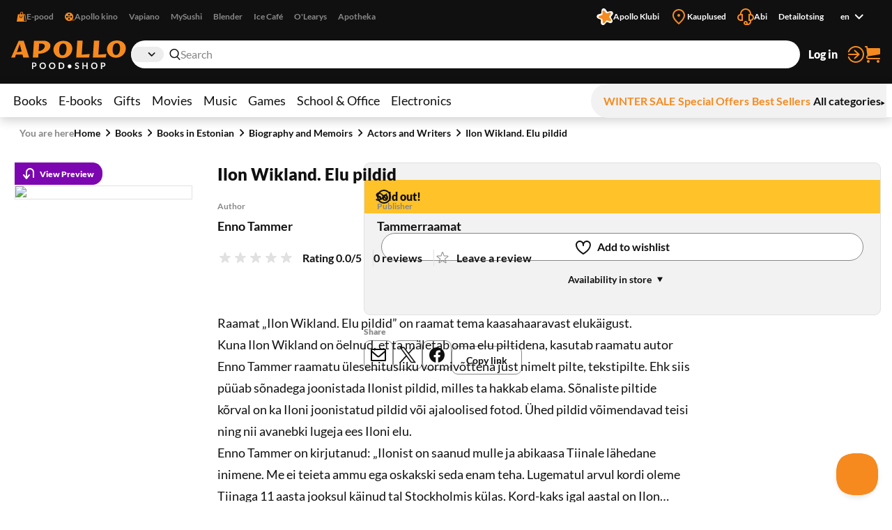

--- FILE ---
content_type: text/html; charset=utf-8
request_url: https://www.apollo.ee/en/ilon-wikland-elu-pildid.html
body_size: 131642
content:
<!DOCTYPE html><html lang="en"><head><meta charSet="utf-8"/><meta name="viewport" content="width=device-width, initial-scale=1, minimum-scale=1, maximum-scale=2, user-scalable=yes"/><link rel="stylesheet" href="/_next/static/css/29ccbe3c4c088abb.css" data-precedence="next"/><link rel="stylesheet" href="/_next/static/css/3ad27effbf0a220e.css" data-precedence="next"/><link rel="stylesheet" href="/_next/static/css/43c7c34003df3405.css" data-precedence="next"/><link rel="stylesheet" href="/_next/static/css/89c147cb3a3d7552.css" data-precedence="next"/><link rel="stylesheet" href="/_next/static/css/bc519a1aa597fcda.css" data-precedence="next"/><link rel="stylesheet" href="/_next/static/css/9be1844f3377c0c0.css" data-precedence="next"/><link rel="stylesheet" href="/_next/static/css/a07a83b341ea3e70.css" data-precedence="next"/><link rel="stylesheet" href="/_next/static/css/30e11ea32a1cf5c8.css" data-precedence="next"/><link rel="stylesheet" href="/_next/static/css/b05a8ef9d52e65e2.css" data-precedence="next"/><link rel="stylesheet" href="/_next/static/css/ec3a67d5775a5339.css" data-precedence="next"/><link rel="stylesheet" href="/_next/static/css/ee595b2aba44656f.css" data-precedence="next"/><link rel="stylesheet" href="/_next/static/css/a0696ec1fda94ca9.css" data-precedence="next"/><link rel="stylesheet" href="/_next/static/css/ad49631f61c12143.css" data-precedence="next"/><link rel="stylesheet" href="/_next/static/css/03e10d1d2b48cd7d.css" data-precedence="next"/><link rel="stylesheet" href="/_next/static/css/bee8ee6993eaf8bb.css" data-precedence="next"/><link rel="stylesheet" href="/_next/static/css/6d9e806aadcffcbf.css" data-precedence="next"/><link rel="preload" as="script" fetchPriority="low" href="/_next/static/chunks/webpack-a9cd9f88c77c1298.js"/><script src="/_next/static/chunks/52774a7f-358124402459c0d8.js" async=""></script><script src="/_next/static/chunks/4bd1b696-1b312bf71b949326.js" async=""></script><script src="/_next/static/chunks/1431-c9df40ce94b16aef.js" async=""></script><script src="/_next/static/chunks/main-app-ffc9a3540a692b6d.js" async=""></script><script src="/_next/static/chunks/3025bf54-ff392dca42c99fb1.js" async=""></script><script src="/_next/static/chunks/1356-ca0d17791cb306e5.js" async=""></script><script src="/_next/static/chunks/2671-be9c7373cbb393c8.js" async=""></script><script src="/_next/static/chunks/3488-e16203b1fc2a30a1.js" async=""></script><script src="/_next/static/chunks/6281-1ec40c0eb469899c.js" async=""></script><script src="/_next/static/chunks/2729-c5565d0e7dcb6f93.js" async=""></script><script src="/_next/static/chunks/6209-033faf45d7bd7a0e.js" async=""></script><script src="/_next/static/chunks/8130-f64e00d19bcca8e8.js" async=""></script><script src="/_next/static/chunks/7984-4b8c1f7580e9ead7.js" async=""></script><script src="/_next/static/chunks/373-9547727e2ef6767e.js" async=""></script><script src="/_next/static/chunks/5769-9829ebe80a9af3a8.js" async=""></script><script src="/_next/static/chunks/8791-8937083851513fb0.js" async=""></script><script src="/_next/static/chunks/app/%5Blocale%5D/(shop)/layout-1b7fd3db316f0d17.js" async=""></script><script src="/_next/static/chunks/3168-2a015a0d516dbfc5.js" async=""></script><script src="/_next/static/chunks/999-ea1d13a5a5a4bd8a.js" async=""></script><script src="/_next/static/chunks/6208-611d7064cd30d3b8.js" async=""></script><script src="/_next/static/chunks/app/%5Blocale%5D/(shop)/%5BcustomerGroupId%5D/product/%5Bid%5D/page-1a10e95e31eb4ce5.js" async=""></script><link rel="preload" href="https://www.googletagmanager.com/gtm.js?id=GTM-NP5PC2" as="script"/><title>Ilon Wikland. Elu pildid | Apollo E-pood</title><meta name="description" content="Raamat „Ilon Wikland. Elu pildid” on raamat tema kaasahaaravast elukäigust.
Kuna Ilon Wikland on öelnud, et ta mäletab oma elu piltidena, kasutab raamatu autor"/><meta name="robots" content="index, follow"/><link rel="canonical" href="https://www.apollo.ee/et/ilon-wikland-elu-pildid.html"/><link rel="alternate" hrefLang="et-EE" href="https://www.apollo.ee/et/ilon-wikland-elu-pildid.html"/><link rel="alternate" hrefLang="en-US" href="https://www.apollo.ee/en/ilon-wikland-elu-pildid.html"/><link rel="alternate" hrefLang="ru-RU" href="https://www.apollo.ee/ru/ilon-wikland-elu-pildid.html"/><link rel="alternate" hrefLang="x-default" href="https://www.apollo.ee/et/ilon-wikland-elu-pildid.html"/><meta property="og:title" content="Ilon Wikland. Elu pildid | Apollo E-pood"/><meta property="og:description" content="Raamat „Ilon Wikland. Elu pildid” on raamat tema kaasahaaravast elukäigust.
Kuna Ilon Wikland on öelnud, et ta mäletab oma elu piltidena, kasutab raamatu autor"/><meta property="og:image" content="https://cdn.apollo.ee/o/apollo/7/d/2/1/7d213e63ab430b1bf43ddd004e382d72082dcf1a_0766121.jpg"/><meta name="twitter:card" content="summary_large_image"/><meta name="twitter:title" content="Ilon Wikland. Elu pildid | Apollo E-pood"/><meta name="twitter:description" content="Raamat „Ilon Wikland. Elu pildid” on raamat tema kaasahaaravast elukäigust.
Kuna Ilon Wikland on öelnud, et ta mäletab oma elu piltidena, kasutab raamatu autor"/><meta name="twitter:image" content="https://cdn.apollo.ee/o/apollo/7/d/2/1/7d213e63ab430b1bf43ddd004e382d72082dcf1a_0766121.jpg"/><link rel="icon" href="/favicon.ico" type="image/x-icon" sizes="128x128"/><link rel="icon" href="/icon.png?82dec42fe36c2e01" type="image/png" sizes="180x180"/><link rel="apple-touch-icon" href="/apple-icon.png?82dec42fe36c2e01" type="image/png" sizes="180x180"/><meta name="sentry-trace" content="a2e54583c1a82e24f6b1972b66b9f8a3-d178055d781ad04a-0"/><meta name="baggage" content="sentry-environment=production,sentry-release=5rwPhiUo8nntik1eHNtah,sentry-public_key=0f1998123f37e773f9685c8fca18e94b,sentry-trace_id=a2e54583c1a82e24f6b1972b66b9f8a3,sentry-sampled=false"/><script src="/_next/static/chunks/polyfills-42372ed130431b0a.js" noModule=""></script></head><body><div class="styles_frame-main__2AsUj frame-main"><a href="#main" class="styles_skip-link__8DB67">Skip to content</a><header aria-label="Main header" class="styles_main__F4u43 main-header"><div class="styles_main-header__inner__wro7b main-header__inner"><div class="styles_secondary___7cL_"><div class="styles_main__inner__hDQoa"><div role="navigation" aria-label="External links"><ul class="styles_link-list__LY2Mx styles_external-links__kfy7Q external-links"><li class="styles_link-list__item__cSUgm"><a href="#" target="_blank" rel="noreferrer"><div class="styles_title__K59yU"><svg height="20" width="20" fill="none" viewBox="0 0 16 16"><path fill="#F68A1F" fill-rule="evenodd" d="M8 1a1.5 1.5 0 0 0-1.5 1.5V4h3V2.5A1.5 1.5 0 0 0 8 1m2.5 3H14l2 12H0L2 4h3.5V2.5a2.5 2.5 0 0 1 5 0zM12 15h2.82L13.153 5H12zM7 9a1.5 1.5 0 0 1-1.5-1.5V6h-1v1.5a2.5 2.5 0 0 0 5 0V6h-1v1.5A1.5 1.5 0 0 1 7 9" clip-rule="evenodd"></path></svg><span>E-pood</span></div></a></li><li class="styles_link-list__item__cSUgm"><a href="https://www.apollokino.ee/" target="_blank" rel="noreferrer"><div class="styles_title__K59yU"><svg height="20" width="20" fill="none" viewBox="0 0 16 16"><path fill="#F68A1F" fill-rule="evenodd" d="M7 15A7 7 0 1 0 7 1a7 7 0 0 0 0 14m0-9a1.5 1.5 0 1 0 0-3 1.5 1.5 0 0 0 0 3m0 3a1 1 0 1 0 0-2 1 1 0 0 0 0 2m1.5 2.5a1.5 1.5 0 1 1-3 0 1.5 1.5 0 0 1 3 0m-5-2a1.5 1.5 0 1 0 0-3 1.5 1.5 0 0 0 0 3M12 8a1.5 1.5 0 1 1-3 0 1.5 1.5 0 0 1 3 0" clip-rule="evenodd"></path><path fill="#F68A1F" d="M7 13h9v1H7z"></path></svg><span>Apollo kino</span></div></a></li><li class="styles_link-list__item__cSUgm"><a href="https://vapiano.ee/" target="_blank" rel="noreferrer"><div class="styles_title__K59yU"><span>Vapiano</span></div></a></li><li class="styles_link-list__item__cSUgm"><a href="https://mysushi.ee/" target="_blank" rel="noreferrer"><div class="styles_title__K59yU"><span>MySushi</span></div></a></li><li class="styles_link-list__item__cSUgm"><a href="https://www.blenderjuice.ee/" target="_blank" rel="noreferrer"><div class="styles_title__K59yU"><span>Blender</span></div></a></li><li class="styles_link-list__item__cSUgm"><a href="https://www.facebook.com/IceCafeEesti/" target="_blank" rel="noreferrer"><div class="styles_title__K59yU"><span>Ice Café</span></div></a></li><li class="styles_link-list__item__cSUgm"><a href="https://www.olearys.ee/" target="_blank" rel="noreferrer"><div class="styles_title__K59yU"><span>O&#x27;Learys</span></div></a></li><li class="styles_link-list__item__cSUgm"><a href="https://www.apotheka.ee/" target="_blank" rel="noreferrer"><div class="styles_title__K59yU"><span>Apotheka</span></div></a></li></ul></div><div role="navigation" aria-label="Extra links"><ul class="styles_link-list__LY2Mx styles_extra-links__Y94ZF extra-links"><li class="styles_link-list__item__cSUgm"><a href="https://www.apolloklubi.ee/"><div class="styles_title__K59yU"><svg height="20" width="20" viewBox="0 0 512 512"><path d="M495.88 114.51c-15.15-23.72-43.59-35.32-71.01-28.97l-93.77 20.94-55.19-78.43c-15.86-22.8-44.2-33.36-71.1-26.48l-1 .23c-27.23 7.03-47.1 30.43-49.62 58.45l-9.1 95.48-91.86 28.22c-26.95 8.09-45.9 32.26-47.32 60.36-1.74 28.08 14.42 54.2 40.33 65.16l88.1 38.05-1.57 95.86c-.64 28.11 16.53 53.57 42.83 63.5 26.21 10.3 56.07 3.01 74.58-18.21l60.63-68.62a6.6 6.6 0 0 1 7.1-1.89l86.69 29.59c26.58 9.25 56.1.81 73.76-21.1 17.98-22.01 20.21-52 5.78-76.38l-48.86-82.53 57.74-76.7c17.07-22.67 18.16-52.73 2.75-76.54" style="fill:#fff"></path><path d="M181.48 93.34c.46-30.7 39.05-43.99 58.31-20.07l62.36 77.47c1.14 1.37 2.98 1.96 4.69 1.43l95.02-29.36c29.34-9.08 53.94 23.56 37.1 49.25l-54.39 83.25c-.97 1.5-.94 3.43.09 4.89l57.29 81.3c17.68 25.1-5.76 58.56-35.39 50.53l-84.48-22.92c-8.64-2.35-17.85.82-23.21 7.99l-52.51 70.1c-18.41 24.58-57.47 12.63-58.99-18.03l-4.89-99.32a4.372 4.372 0 0 0-2.96-3.94l-94.13-32.09c-29.06-9.9-29.77-50.75-1.07-61.68l92.95-35.35a4.368 4.368 0 0 0 2.8-4.03l1.46-99.44h-.02Z" style="fill:#f68a1f"></path></svg><span>Apollo Klubi</span></div></a></li><li class="styles_link-list__item__cSUgm"><a href="https://www.apollo.ee/en/kauplused"><div class="styles_title__K59yU"><svg height="20" width="20" xml:space="preserve" viewBox="0 0 24 24"><path d="M12 22.9c-.32 0-.64-.12-.88-.36l-.78-.78C6.56 18.02 3 14.48 3 10c0-4.96 4.04-9 9-9s9 4.04 9 9c0 4.5-3.5 7.96-7.2 11.62l-.92.91c-.24.24-.56.37-.88.37M12 3c-3.86 0-7 3.14-7 7 0 3.65 3.28 6.9 6.75 10.34l.25.25.39-.39C15.94 16.7 19 13.67 19 10c0-3.86-3.14-7-7-7" style="fill:#f68a1f"></path><circle cx="12" cy="10" r="2" style="fill:#f68a1f"></circle></svg><span>Kauplused</span></div></a></li><li class="styles_link-list__item__cSUgm"><a href="https://www.apollo.ee/help"><div class="styles_title__K59yU"><svg height="20" width="20" xml:space="preserve" viewBox="0 0 24 24"><path d="M24 13c0-2.41-1.72-4.43-4-4.9V8c0-4.41-3.59-8-8-8S4 3.59 4 8v.1c-2.28.47-4 2.49-4 4.9 0 2.76 2.24 5 5 5h3V8H6c0-3.31 2.69-6 6-6s6 2.69 6 6h-2v10h2v1c0 1.65-1.35 3-3 3h-.18c.11-.31.18-.65.18-1 0-1.65-1.35-3-3-3s-3 1.35-3 3 1.35 3 3 3h3c2.76 0 5-2.24 5-5v-1.1c2.28-.47 4-2.49 4-4.9M6 16H5c-1.65 0-3-1.35-3-3s1.35-3 3-3h1zm6 4c.55 0 1 .45 1 1s-.45 1-1 1-1-.45-1-1 .45-1 1-1m7-4h-1v-6h1c1.65 0 3 1.35 3 3s-1.35 3-3 3" style="fill:#f68a1f"></path></svg><span>Abi</span></div></a></li><li class="styles_link-list__item__cSUgm"><a href="https://www.apollo.ee/et/catalogsearch/advanced"><div class="styles_title__K59yU"><span>Detailotsing</span></div></a></li><li class="styles_link-list__item__cSUgm"><div class="styles_accessible-drop__kw_6R styles_align-right__t9uK3"><button class="button styles_button__4hFZL styles_layout-link__PoAgk styles_intent-discrete__e9kYF styles_size-small__k6oLn styles_has-icon-after__RseT3 styles_align-center__aNWgc" type="button" aria-haspopup="true" aria-expanded="false"><span class="styles_button__inner__eeSk_"><span class="styles_text__lezxR">en</span><svg height="16" width="16" class="styles_button__icon__9ZC6L" xml:space="preserve" viewBox="0 0 24 24"><path fill="#101010" fill-rule="evenodd" d="M12.1 15.2c.4.4 1 .4 1.4 0l4.9-4.9c.4-.4.4-1 0-1.4-.4-.4-1-.4-1.4 0l-4.2 4.2-4.3-4.3c-.4-.4-1-.4-1.4 0-.4.4-.4 1 0 1.4z" clip-rule="evenodd"></path></svg></span></button></div></li></ul></div></div></div><div class="styles_primary__DWNiM"><div class="styles_main__inner__hDQoa"><div class="styles_logo__6aKTS"><a href="/en"><img alt="Apollo E-pood | Shop" loading="lazy" width="165" height="40" decoding="async" data-nimg="1" style="color:transparent" src="https://api.live.apollo.ee/media/logo/stores/3/apollo_logo.svg"/></a></div><div class="styles_header-search__mqYyH"><button class="button styles_button__4hFZL styles_layout-icon__y1KjU styles_size-default__MWEvi has-icon styles_has-icon__OdQqZ styles_align-center__aNWgc styles_search-expand__AbhrZ" type="button" aria-controls="header-search"><span class="styles_button__inner__eeSk_"><svg height="16" width="16" class="styles_button__icon__9ZC6L" xml:space="preserve" viewBox="0 0 512 512"><path fill="#B88D97" d="M490.4 471.1 379.3 356.8c35.6-37.9 57.6-88.9 57.6-145C436.9 95 342.2 0 225.8 0s-211 95-211 211.8c0 116.8 94.7 211.8 211.1 211.8 43.3 0 83.6-13.2 117.2-35.7.6.7.8 1.6 1.4 2.2l111.4 114.6c4.7 4.9 11 7.3 17.3 7.3 6.1 0 12.1-2.3 16.8-6.8 9.5-9.3 9.7-24.6.4-34.1M63 211.8c0-90.2 73-163.6 162.8-163.6 89.8 0 162.9 73.4 162.9 163.6s-73.1 163.6-162.9 163.6C136 375.4 63 302 63 211.8"></path></svg><span class="styles_text__lezxR">Expand search</span></span></button><div class="styles_header-search__inner__QE3IE" id="header-search"><form id="header-search-form" role="search" aria-label="Quick search" action="/en/catalogsearch/result" method="GET"><div role="combobox" aria-haspopup="listbox" aria-owns="header-search-drop" aria-controls="header-search-drop" aria-expanded="true" class="styles_search-form__On3JR"><div class="styles_control-select__JJ_Ll styles_theme-stylized__i5Ska"><div class="styles_control-select-holder__WN1Tk"><p class="styles_control-select-value__Vkn0q"></p><select name="category_id" id="categories" class="styles_control-select-select__xQvsg" spellCheck="false" autoComplete="nope" aria-label="Categories"><option value="-1">All</option><option value="683">Books</option><option value="709">E-books                                  </option><option value="1899">Gifts</option><option value="9">Movies</option><option value="628">Music</option><option value="14">Games                                    </option><option value="1913">School &amp; Office</option><option value="9075">Electronics</option></select><svg height="20" width="20" xml:space="preserve" viewBox="0 0 24 24"><path fill="#101010" fill-rule="evenodd" d="M12.1 15.2c.4.4 1 .4 1.4 0l4.9-4.9c.4-.4.4-1 0-1.4-.4-.4-1-.4-1.4 0l-4.2 4.2-4.3-4.3c-.4-.4-1-.4-1.4 0-.4.4-.4 1 0 1.4z" clip-rule="evenodd"></path></svg></div></div><div class="styles_control-input__dSR2p styles_theme-minimal__VhO64"><span class="styles_control-input-addon-front__ksNkw"><svg height="16" width="16" xml:space="preserve" viewBox="0 0 512 512"><path fill="#B88D97" d="M490.4 471.1 379.3 356.8c35.6-37.9 57.6-88.9 57.6-145C436.9 95 342.2 0 225.8 0s-211 95-211 211.8c0 116.8 94.7 211.8 211.1 211.8 43.3 0 83.6-13.2 117.2-35.7.6.7.8 1.6 1.4 2.2l111.4 114.6c4.7 4.9 11 7.3 17.3 7.3 6.1 0 12.1-2.3 16.8-6.8 9.5-9.3 9.7-24.6.4-34.1M63 211.8c0-90.2 73-163.6 162.8-163.6 89.8 0 162.9 73.4 162.9 163.6s-73.1 163.6-162.9 163.6C136 375.4 63 302 63 211.8"></path></svg></span><div class="styles_control-input-holder__7aaKF"><input id="header-search-input" class="styles_control-input-input__7NL3x" type="text" placeholder="Search" spellCheck="false" autoComplete="off" name="q" value=""/></div></div></div></form><div class="styles_drop__DYeo5" id="header-search-drop" role="listbox" aria-labelledby="header-search-input" tabindex="0"><ul class="styles_link-list__LY2Mx styles_extra-links__Y94ZF extra-links"><li class="styles_link-list__item__cSUgm"><a href="/en/kampaaniad/apollo-klubi-eripakkumine"><div class="styles_title__K59yU"><svg height="20" width="20" viewBox="0 0 512 512"><path d="M495.88 114.51c-15.15-23.72-43.59-35.32-71.01-28.97l-93.77 20.94-55.19-78.43c-15.86-22.8-44.2-33.36-71.1-26.48l-1 .23c-27.23 7.03-47.1 30.43-49.62 58.45l-9.1 95.48-91.86 28.22c-26.95 8.09-45.9 32.26-47.32 60.36-1.74 28.08 14.42 54.2 40.33 65.16l88.1 38.05-1.57 95.86c-.64 28.11 16.53 53.57 42.83 63.5 26.21 10.3 56.07 3.01 74.58-18.21l60.63-68.62a6.6 6.6 0 0 1 7.1-1.89l86.69 29.59c26.58 9.25 56.1.81 73.76-21.1 17.98-22.01 20.21-52 5.78-76.38l-48.86-82.53 57.74-76.7c17.07-22.67 18.16-52.73 2.75-76.54" style="fill:#fff"></path><path d="M181.48 93.34c.46-30.7 39.05-43.99 58.31-20.07l62.36 77.47c1.14 1.37 2.98 1.96 4.69 1.43l95.02-29.36c29.34-9.08 53.94 23.56 37.1 49.25l-54.39 83.25c-.97 1.5-.94 3.43.09 4.89l57.29 81.3c17.68 25.1-5.76 58.56-35.39 50.53l-84.48-22.92c-8.64-2.35-17.85.82-23.21 7.99l-52.51 70.1c-18.41 24.58-57.47 12.63-58.99-18.03l-4.89-99.32a4.372 4.372 0 0 0-2.96-3.94l-94.13-32.09c-29.06-9.9-29.77-50.75-1.07-61.68l92.95-35.35a4.368 4.368 0 0 0 2.8-4.03l1.46-99.44h-.02Z" style="fill:#f68a1f"></path></svg><span>Apollo klubi pakkumised</span></div></a></li><li class="styles_link-list__item__cSUgm"><a href="/en/catalogsearch/advanced"><div class="styles_title__K59yU"><span>Detailotsing</span></div></a></li></ul></div></div></div><ul class="styles_link-list__LY2Mx styles_mainbar__yLdYl mainbar"><li class="styles_link-list__item__cSUgm"><button class="styles_user-button__lvpuV"><span>Log in<svg height="24" width="24" xml:space="preserve" viewBox="0 0 24 24"><g><path d="M1 12c0 .55.45 1 1 1h11.93l-4.11 3.76a.997.997 0 0 0-.06 1.41c.2.21.47.32.74.32.24 0 .48-.09.68-.26l6-5.5c.01 0 .01-.01.01-.02.07-.07.13-.16.17-.24.02-.03.04-.05.05-.08.05-.12.08-.26.08-.4s-.03-.27-.08-.4c-.01-.03-.04-.05-.05-.08-.05-.09-.1-.17-.17-.24-.01-.01-.01-.01-.01-.02l-6-5.5c-.41-.37-1.04-.34-1.41.06-.38.42-.35 1.05.05 1.43L13.93 11H2c-.55 0-1 .45-1 1" style="fill:#f68a1f"></path><path d="M12 0C7.02 0 2.63 3 .82 7.64a1.004 1.004 0 0 0 1.87.73C4.19 4.5 7.85 2 12 2c5.51 0 10 4.49 10 10s-4.49 10-10 10c-4.15 0-7.81-2.5-9.32-6.36a1.001 1.001 0 0 0-1.87.72C2.63 21 7.02 24 12 24c6.62 0 12-5.38 12-12S18.62 0 12 0" style="fill:#f68a1f"></path></g></svg></span></button></li><li class="styles_link-list__item__cSUgm"><a href="/en/cart"><div class="styles_title__K59yU"><svg height="20" width="20" xml:space="preserve" viewBox="0 0 24 24"><path fill="#F68A1F" d="M5.8 14.7 22 12c.6-.1 1-.6 1-1.2V4.2c0-.6-.6-1.2-1.2-1.2H5.3L5 .9C4.9.4 4.5 0 4 0H2c-.5 0-1 .4-1 1s.5 1 1 1h1.1l1.4 11.1c-.9.5-1.5 1.5-1.5 2.6v.3c0 1.7 1.3 3 3 3h16c.5 0 1-.5 1-1s-.5-1-1-1H6c-.6 0-1-.5-1-1v-.3c0-.5.3-.9.8-1M6 20c-1.1 0-2 .9-2 2s.9 2 2 2 2-.9 2-2-.9-2-2-2m14 0c-1.1 0-2 .9-2 2s.9 2 2 2 2-.9 2-2-.9-2-2-2"></path></svg><span>Cart</span></div></a></li></ul></div></div><nav class="styles_menu__Mg0Ux" aria-label="Main menu"><div class="styles_menu__inner__rEn8j"><span data-focus-scope-start="true" hidden=""></span><ul class="styles_menu__primary__DdD6B"><li class="styles_closed__EVa_m"><a href="/en/raamatud">Books</a></li><li class="styles_closed__EVa_m"><a href="/en/e-raamatud">E-books                                  </a></li><li class="styles_closed__EVa_m"><a href="/en/kingitused">Gifts</a></li><li class="styles_closed__EVa_m"><a href="/en/filmid">Movies</a></li><li class="styles_closed__EVa_m"><a href="/en/muusika">Music</a></li><li class="styles_closed__EVa_m"><a href="/en/mangud">Games                                    </a></li><li class="styles_closed__EVa_m"><a href="/en/kooli-ja-kontoritarbed">School &amp; Office</a></li><li class="styles_closed__EVa_m"><a href="/en/elektroonika">Electronics</a></li></ul><span data-focus-scope-end="true" hidden=""></span><ul class="styles_menu__secondary__CUFB8"><li class="styles_hilited__GjNPX"><a href="/en/talveale"><span class="styles_hilited__GjNPX">WINTER SALE</span></a></li><li class="styles_hilited__GjNPX"><a href="/en/eripakkumised"><span class="styles_hilited__GjNPX">Special Offers</span></a></li><li class="styles_hilited__GjNPX"><a href="/en/edetabelid"><span class="styles_hilited__GjNPX">Best Sellers</span></a></li><li class="mobile-hide tablet-hide"><a href="/en/kategooriad"><span>All categories</span><div><svg height="6" width="6" xml:space="preserve" viewBox="0 0 500 500"><g><path d="M466.51 250 33.49 500V0z"></path></g></svg></div></a></li></ul></div></nav></div></header><main class="styles_main__FDRs8 styles_size-full__AlqSK" id="main"><div class="styles_inner__k2ncv"><section class="styles_block__GJdIq" aria-label="Product Section"><div class="styles_block__inner__zHhTN"><nav aria-label="Breadcrumb navigation" aria-describedby="breadcrumbs-main-breadcrumbs-title" class="styles_breadcrumbs__NarXt"><p class="styles_breadcrumbs__title__73YDe" id="breadcrumbs-main-breadcrumbs-title">You are here</p><ol><li aria-current="false"><a href="/">Home</a><svg height="16" width="16" xml:space="preserve" viewBox="0 0 24 24"><path fill="#101010" fill-rule="evenodd" d="M15.9 12.7c.4-.4.4-1 0-1.4l-4.9-5c-.4-.3-1-.3-1.4 0-.4.4-.4 1 0 1.4l4.2 4.2-4.2 4.2c-.4.4-.4 1 0 1.4.4.4 1 .4 1.4 0z" clip-rule="evenodd"></path></svg></li><li aria-current="false"><a href="/en/raamatud">Books</a><svg height="16" width="16" xml:space="preserve" viewBox="0 0 24 24"><path fill="#101010" fill-rule="evenodd" d="M15.9 12.7c.4-.4.4-1 0-1.4l-4.9-5c-.4-.3-1-.3-1.4 0-.4.4-.4 1 0 1.4l4.2 4.2-4.2 4.2c-.4.4-.4 1 0 1.4.4.4 1 .4 1.4 0z" clip-rule="evenodd"></path></svg></li><li aria-current="false"><a href="/en/raamatud/eestikeelsed-raamatud">Books in Estonian</a><svg height="16" width="16" xml:space="preserve" viewBox="0 0 24 24"><path fill="#101010" fill-rule="evenodd" d="M15.9 12.7c.4-.4.4-1 0-1.4l-4.9-5c-.4-.3-1-.3-1.4 0-.4.4-.4 1 0 1.4l4.2 4.2-4.2 4.2c-.4.4-.4 1 0 1.4.4.4 1 .4 1.4 0z" clip-rule="evenodd"></path></svg></li><li aria-current="false"><a href="/en/raamatud/eestikeelsed-raamatud/biograafia-ja-memuaarid">Biography and Memoirs</a><svg height="16" width="16" xml:space="preserve" viewBox="0 0 24 24"><path fill="#101010" fill-rule="evenodd" d="M15.9 12.7c.4-.4.4-1 0-1.4l-4.9-5c-.4-.3-1-.3-1.4 0-.4.4-.4 1 0 1.4l4.2 4.2-4.2 4.2c-.4.4-.4 1 0 1.4.4.4 1 .4 1.4 0z" clip-rule="evenodd"></path></svg></li><li aria-current="false"><a href="/en/raamatud/eestikeelsed-raamatud/biograafia-ja-memuaarid/naitlejad-muusikud-kirjanikud">Actors and Writers</a><svg height="16" width="16" xml:space="preserve" viewBox="0 0 24 24"><path fill="#101010" fill-rule="evenodd" d="M15.9 12.7c.4-.4.4-1 0-1.4l-4.9-5c-.4-.3-1-.3-1.4 0-.4.4-.4 1 0 1.4l4.2 4.2-4.2 4.2c-.4.4-.4 1 0 1.4.4.4 1 .4 1.4 0z" clip-rule="evenodd"></path></svg></li><li aria-current="page"><a href="/en/ilon-wikland-elu-pildid.html">Ilon Wikland. Elu pildid</a></li></ol></nav><script type="application/ld+json">{"@context":"https://schema.org","@type":"BreadcrumbList","itemListElement":[{"@type":"ListItem","position":1,"name":"Home","item":"https://www.apollo.ee/"},{"@type":"ListItem","position":2,"name":"Home","item":"https://www.apollo.ee/"},{"@type":"ListItem","position":3,"name":"Books","item":"https://www.apollo.ee/en/raamatud"},{"@type":"ListItem","position":4,"name":"Books in Estonian","item":"https://www.apollo.ee/en/raamatud/eestikeelsed-raamatud"},{"@type":"ListItem","position":5,"name":"Biography and Memoirs","item":"https://www.apollo.ee/en/raamatud/eestikeelsed-raamatud/biograafia-ja-memuaarid"},{"@type":"ListItem","position":6,"name":"Actors and Writers","item":"https://www.apollo.ee/en/raamatud/eestikeelsed-raamatud/biograafia-ja-memuaarid/naitlejad-muusikud-kirjanikud"},{"@type":"ListItem","position":7,"name":"Ilon Wikland. Elu pildid"}]}</script><script type="application/ld+json">{"@context":"https://schema.org","@type":"Product","name":"Ilon Wikland. Elu pildid","image":["https://cdn.apollo.ee/o/apollo/7/d/2/1/7d213e63ab430b1bf43ddd004e382d72082dcf1a_0766121.jpg"],"category":"Books > Books in Estonian > Biography and Memoirs > Actors and Writers","description":"Raamat „Ilon Wikland. Elu pildid” on raamat tema kaasahaaravast elukäigust.\r\nKuna Ilon Wikland on öelnud, et ta mäletab oma elu piltidena, kasutab raamatu autor Enno Tammer raamatu ülesehitusliku vormivõttena just nimelt pilte, tekstipilte. Ehk siis püüab sõnadega joonistada Ilonist pildid, milles ta hakkab elama. Sõnaliste piltide kõrval on ka Iloni joonistatud pildid või ajaloolised fotod. Ühed pildid võimendavad teisi ning nii avanebki lugeja ees Iloni elu.\r\nEnno Tammer on kirjutanud: „Ilonist on saanud mulle ja abikaasa Tiinale lähedane inimene. Me ei teieta ammu ega oskakski seda enam teha. Lugematul arvul kordi oleme Tiinaga 11 aasta jooksul käinud tal Stockholmis külas. Kord-kaks igal aastal on Ilon külastanud meid Eestis. Ühiselt oleme mõndagi ette võtnud ja üle elanud. \r\nKülaskäigud Iloni juurde on olnud külaskäigud hea sõbra juurde. Ilonist kiirgab siirast soojust, hoolivust ja mõistmist. Tema tähelepanelikud silmad sädelevad endiselt erksalt.\r\nIlon on imeline ja eriline.\r\nNende aastate jooksul on Ilon väga palju rääkinud oma elust ning ma tean, et tema erksad silmad tõmbuvad vahel veekalkvele ja niiskeks või siis pilluvad selliseid sädemeid, et õhk säriseb. Selles särinas võib olla kõike – võitluslikkust, raevu, viha, jonni, kangekaelsust. Midagi inimlikku pole talle võõras.“\r\n","url":"https://www.apollo.ee/en/ilon-wikland-elu-pildid.html","offers":{"@type":"Offer","price":30.95,"priceCurrency":"EUR","priceValidUntil":"2027-01-23T11:09:03.491Z","itemCondition":"https://schema.org/NewCondition","availability":"https://schema.org/OutOfStock","url":"https://www.apollo.ee/en/ilon-wikland-elu-pildid.html","seller":{"@type":"Organization","name":"Apollo"}},"sku":"0766121","primaryImageOfPage":{"@type":"ImageObject","url":"https://cdn.apollo.ee/o/apollo/7/d/2/1/7d213e63ab430b1bf43ddd004e382d72082dcf1a_0766121.jpg"},"gtin":"9789949616121","numberOfPages":336,"datePublished":"2017","publisher":{"@type":"Organization","name":"Tammerraamat"},"author":[{"@type":"Person","name":"Enno Tammer"}],"height":{"@type":"QuantitativeValue","value":230,"unitCode":"MM"},"width":{"@type":"QuantitativeValue","value":160,"unitCode":"MM"},"additionalProperty":[{"@type":"PropertyValue","name":"Format","value":"Hardcover"}]}</script><script type="application/ld+json">{"@context":"https://schema.org","@type":"WebPage","url":"https://www.apollo.ee/en/ilon-wikland-elu-pildid.html","name":"Ilon Wikland. Elu pildid","primaryImageOfPage":{"@type":"ImageObject","url":"https://cdn.apollo.ee/o/apollo/7/d/2/1/7d213e63ab430b1bf43ddd004e382d72082dcf1a_0766121.jpg"}}</script><article class="styles_product-card-detailed__QhNr_ styles_single__NXJbc"><div class="styles_product-card-detailed__graphics__y8r2Q" data-position="xundefined"><button class="button styles_button__4hFZL styles_layout-badge__uoU4V styles_intent-special__sskpa styles_size-default__MWEvi has-icon styles_has-icon__OdQqZ styles_align-center__aNWgc" type="button"><span class="styles_button__inner__eeSk_"><svg height="16" width="16" class="styles_button__icon__9ZC6L" xml:space="preserve" viewBox="0 0 16 16"><path fill="#FFF" d="M10 0C6.7 0 4 2.7 4 6v6.1L1.8 9.4c-.3-.4-1-.5-1.4-.2-.4.3-.5 1-.2 1.4l4 5 .2.2.1.1c.2.1.4.1.5.1s.3 0 .4-.1c0 0 .1 0 .1-.1.1-.1.2-.1.2-.2l4-5c.3-.4.3-1.1-.2-1.4-.3-.3-.9-.3-1.3.2L6 12.1V6c0-2.2 1.8-4 4-4s4 1.8 4 4v7c0 .6.4 1 1 1s1-.4 1-1V6c0-3.3-2.7-6-6-6"></path></svg><span class="styles_text__lezxR">View Preview</span></span></button><div class="styles_product-gallery__hwV6b" role="region" aria-label="Product images"><div class="slick-slider slick-initialized"><div class="slick-list"><div class="slick-track" style="width:100%;left:0%"><div data-index="0" class="slick-slide slick-active slick-current" tabindex="-1" aria-hidden="false" style="outline:none;width:100%"><div><div tabindex="-1" style="width:100%;display:inline-block"><button aria-label="Click to zoom"><img alt="Ilon Wikland. Elu pildid" loading="lazy" width="255" height="395" decoding="async" data-nimg="1" style="color:transparent" srcSet="/_next/image?url=https%3A%2F%2Fcdn.apollo.ee%2Fo%2Fapollo%2F7%2Fd%2F2%2F1%2F7d213e63ab430b1bf43ddd004e382d72082dcf1a_0766121.jpg&amp;w=256&amp;q=75 1x, /_next/image?url=https%3A%2F%2Fcdn.apollo.ee%2Fo%2Fapollo%2F7%2Fd%2F2%2F1%2F7d213e63ab430b1bf43ddd004e382d72082dcf1a_0766121.jpg&amp;w=640&amp;q=75 2x" src="https://cdn.apollo.ee/o/apollo/7/d/2/1/7d213e63ab430b1bf43ddd004e382d72082dcf1a_0766121.jpg"/></button></div></div></div></div></div></div></div></div><div class="styles_product-card-detailed__primary__C8cIf"><header class="styles_product-card-detailed__header__WhMxk"><div class="styles_heading__3pDhf styles_mobile-wrap__1MRHu styles_tablet-wrap__5stTS"><h1 class="styles_heading__title__Xym7A styles_align-left__aHTGM">Ilon Wikland. Elu pildid</h1></div></header><div class="styles_product-card-detailed__meta__fya92"><dl class="styles_meta-list__ceAan styles_size-default__sjbFQ" aria-label="Ilon Wikland. Elu pildid meta"><div class="styles_meta-list__item__4bnzC styles_size-default__sjbFQ"><dt class="">Author</dt><dd><div class="styles_clip-content__WNnoF styles_size-default__8_0Jo styles_can-collapse__jvDZa"><div class="styles_clip-content__inner__4TgIf" id="meta-author">Enno Tammer</div></div></dd></div><div class="styles_meta-list__item__4bnzC styles_size-default__sjbFQ"><dt class="">Publisher</dt><dd><div class="styles_clip-content__WNnoF styles_size-default__8_0Jo styles_can-collapse__jvDZa"><div class="styles_clip-content__inner__4TgIf" id="meta-publisher">Tammerraamat</div></div></dd></div></dl><ul class="styles_link-list__LY2Mx styles_product-rating__96TsO product-rating"><li class="styles_link-list__item__cSUgm"><a href="/en/reviews/219623"><div class="styles_product-rating__p9Jwo" data-value="0"><span class="">Rating 0.0/5</span><svg height="22" width="110" xml:space="preserve" viewBox="0 0 120 24"><g fill="#E1E1E1"><path d="M19.4 8.6h-4.9L13 3.9c-.1-.5-.6-.7-1-.7s-.8.2-1 .7L9.5 8.6H4.6c-1 0-1.4 1.2-.6 1.8l4 2.9L6.5 18c-.3.9.8 1.7 1.5 1.1l4-2.9 4 2.9c.8.6 1.8-.2 1.5-1.1L16 13.3l4-2.9c.8-.6.4-1.8-.6-1.8"></path><path d="M11 3.9 9.5 8.6H4.6c-1 0-1.4 1.2-.6 1.8l4 2.9L6.5 18c-.3.9.8 1.7 1.5 1.1l4-2.9v-13c-.4 0-.8.3-1 .7"></path></g><g fill="#E1E1E1"><path d="M43.4 8.6h-4.9L37 3.9c-.1-.5-.6-.7-1-.7s-.8.2-1 .7l-1.5 4.7h-4.9c-1 0-1.4 1.2-.6 1.8l4 2.9-1.5 4.7c-.3.9.8 1.7 1.5 1.1l4-2.9 4 2.9c.8.6 1.8-.2 1.5-1.1L40 13.3l4-2.9c.8-.6.4-1.8-.6-1.8"></path><path d="m35 3.9-1.5 4.7h-4.9c-1 0-1.4 1.2-.6 1.8l4 2.9-1.5 4.7c-.3.9.8 1.7 1.5 1.1l4-2.9v-13c-.4 0-.8.3-1 .7"></path></g><g fill="#E1E1E1"><path d="M67.4 8.6h-4.9L61 3.9c-.1-.5-.6-.7-1-.7s-.8.2-1 .7l-1.5 4.7h-4.9c-1 0-1.4 1.2-.6 1.8l4 2.9-1.5 4.7c-.3.9.8 1.7 1.5 1.1l4-2.9 4 2.9c.8.6 1.8-.2 1.5-1.1L64 13.3l4-2.9c.8-.6.4-1.8-.6-1.8"></path><path d="m59 3.9-1.5 4.7h-4.9c-1 0-1.4 1.2-.6 1.8l4 2.9-1.5 4.7c-.3.9.8 1.7 1.5 1.1l4-2.9v-13c-.4 0-.8.3-1 .7"></path></g><g fill="#E1E1E1"><path d="M91.4 8.6h-4.9L85 3.9c-.1-.5-.6-.7-1-.7s-.8.2-1 .7l-1.5 4.7h-4.9c-1 0-1.4 1.2-.6 1.8l4 2.9-1.5 4.7c-.3.9.8 1.7 1.5 1.1l4-2.9 4 2.9c.8.6 1.8-.2 1.5-1.1L88 13.3l4-2.9c.8-.6.4-1.8-.6-1.8"></path><path d="m83 3.9-1.5 4.7h-4.9c-1 0-1.4 1.2-.6 1.8l4 2.9-1.5 4.7c-.3.9.8 1.7 1.5 1.1l4-2.9v-13c-.4 0-.8.3-1 .7"></path></g><g fill="#E1E1E1"><path d="M115.4 8.6h-4.9L109 3.9c-.1-.5-.6-.7-1-.7s-.8.2-1 .7l-1.5 4.7h-4.9c-1 0-1.4 1.2-.6 1.8l4 2.9-1.5 4.7c-.3.9.8 1.7 1.5 1.1l4-2.9 4 2.9c.8.6 1.8-.2 1.5-1.1l-1.5-4.7 4-2.9c.8-.6.4-1.8-.6-1.8"></path><path d="m107 3.9-1.5 4.7h-4.9c-1 0-1.4 1.2-.6 1.8l4 2.9-1.5 4.7c-.3.9.8 1.7 1.5 1.1l4-2.9v-13c-.4 0-.8.3-1 .7"></path></g></svg></div></a></li><li class="styles_link-list__item__cSUgm"><a href="#reviews-slider">0 reviews</a></li><li class="styles_link-list__item__cSUgm"><button class="button styles_button__4hFZL styles_layout-link__PoAgk styles_intent-discrete__e9kYF styles_size-default__MWEvi has-icon styles_has-icon__OdQqZ styles_align-center__aNWgc" type="button"><span class="styles_button__inner__eeSk_"><svg height="16" width="16" class="styles_button__icon__9ZC6L styles_large__Ia_Vx" xml:space="preserve" viewBox="0 0 24 24"><path fill="#888" d="M7.4 19.3c-.2 0-.4-.1-.6-.2-.4-.3-.5-.7-.4-1.1L8 13.3l-4-2.9c-.4-.3-.5-.7-.4-1.1s.5-.7 1-.7h4.9L11 3.9c.1-.4.5-.7 1-.7s.8.3 1 .7l1.5 4.7h4.9c.4 0 .8.3 1 .7.1.4 0 .9-.4 1.1l-4 2.9 1.5 4.7c.1.4 0 .9-.4 1.1-.4.3-.8.3-1.2 0l-4-2.9-4 2.9c-.1.1-.3.2-.5.2M4.6 9.6l4.6 3.3-1.7 5.4L12 15l4.6 3.3-1.7-5.4 4.6-3.3h-5.6L12 4.2l-1.7 5.4z"></path></svg><span class="styles_text__lezxR">Leave a review</span></span></button></li></ul></div><div class="styles_product-card-detailed__description__AQMRo"><ul class="styles_link-list__LY2Mx styles_product-variations__rZ_u_ product-variations"></ul><div class="styles_clip-content__WNnoF styles_size-default__8_0Jo styles_can-collapse__jvDZa"><div class="styles_clip-content__inner__4TgIf" id="product-description"><div>Raamat „Ilon Wikland. Elu pildid” on raamat tema kaasahaaravast elukäigust.
Kuna Ilon Wikland on öelnud, et ta mäletab oma elu piltidena, kasutab raamatu autor Enno Tammer raamatu ülesehitusliku vormivõttena just nimelt pilte, tekstipilte. Ehk siis püüab sõnadega joonistada Ilonist pildid, milles ta hakkab elama. Sõnaliste piltide kõrval on ka Iloni joonistatud pildid või ajaloolised fotod. Ühed pildid võimendavad teisi ning nii avanebki lugeja ees Iloni elu.
Enno Tammer on kirjutanud: „Ilonist on saanud mulle ja abikaasa Tiinale lähedane inimene. Me ei teieta ammu ega oskakski seda enam teha. Lugematul arvul kordi oleme Tiinaga 11 aasta jooksul käinud tal Stockholmis külas. Kord-kaks igal aastal on Ilon külastanud meid Eestis. Ühiselt oleme mõndagi ette võtnud ja üle elanud. 
Külaskäigud Iloni juurde on olnud külaskäigud hea sõbra juurde. Ilonist kiirgab siirast soojust, hoolivust ja mõistmist. Tema tähelepanelikud silmad sädelevad endiselt erksalt.
Ilon on imeline ja eriline.
Nende aastate jooksul on Ilon väga palju rääkinud oma elust ning ma tean, et tema erksad silmad tõmbuvad vahel veekalkvele ja niiskeks või siis pilluvad selliseid sädemeid, et õhk säriseb. Selles särinas võib olla kõike – võitluslikkust, raevu, viha, jonni, kangekaelsust. Midagi inimlikku pole talle võõras.“
</div></div></div></div></div><div class="styles_product-card-detailed__secondary__N7J3k"><div class="styles_product-card-detailed__cta__goDTo"><div class="styles_purchase-block__1_F0k"><ul class="styles_product-badges__TbeBP"></ul><ul class="styles_notifications__zlwXJ"><li class="styles_notifications-item__dfF8O styles_intent-warn__1bc9G"><div class="styles_notifications-item__inner__IdBDc" role="alert"><div class="styles_notifications-item__icon__pqgdR"><svg height="24" width="24" xml:space="preserve" id="Layer_1" x="0" y="0" version="1.1" viewBox="0 0 24 24"><style>.st0{fill:#101010}</style><g><path d="M12 2C6.5 2 2 6.5 2 12s4.5 10 10 10 10-4.5 10-10S17.5 2 12 2m0 18c-4.4 0-8-3.6-8-8s3.6-8 8-8 8 3.6 8 8-3.6 8-8 8" class="st0"></path><path d="M16.2 7.8c-.4-.4-1-.4-1.4 0L12 10.6 9.2 7.8c-.4-.4-1-.4-1.4 0s-.4 1 0 1.4l2.8 2.8-2.8 2.8c-.4.4-.4 1 0 1.4.2.2.5.3.7.3s.5-.1.7-.3l2.8-2.8 2.8 2.8c.2.2.5.3.7.3s.5-.1.7-.3c.4-.4.4-1 0-1.4L13.4 12l2.8-2.8c.4-.4.4-1.1 0-1.4" class="st0"></path></g></svg></div><div class="styles_notifications-item__content__bstu5"><p>Sold out!</p></div></div></li></ul><ul class="buttons styles_buttons__jqdh6 styles_layout-vertical-wide__cyquf"><li class="styles_buttons__item__TMtEk"></li><li class="styles_buttons__item__TMtEk"><button class="button styles_button__4hFZL styles_layout-default__4C_Jw styles_size-large__TymFB has-icon styles_has-icon__OdQqZ styles_align-center__aNWgc styles_wishlist-button__aOv58" type="button" aria-busy="false"><span class="styles_button__inner__eeSk_"><svg height="16" width="16" class="styles_button__icon__9ZC6L" xml:space="preserve" viewBox="0 0 24 24"><path fill="#101010" d="M17 3c-2.1 0-3.9 1.1-5 2.7C10.9 4.1 9.1 3 7 3 3.7 3 1 5.7 1 9c0 3.5 1.9 6.5 4 8.7 2.1 2.3 4.7 3.9 6.2 5 .1.1.1.1.2.1.3.2.8.2 1.1 0 .1 0 .1-.1.2-.1 1.5-1 4.1-2.7 6.2-5 2.1-2.2 4-5.2 4-8.7.1-3.3-2.6-6-5.9-6m.6 13.3c-1.8 1.9-4 3.4-5.6 4.5-1.5-1-3.7-2.5-5.6-4.5C4.5 14.3 3 11.8 3 9c0-2.2 1.8-4 4-4s4 1.8 4 4v1c0 .6.4 1 1 1s1-.4 1-1V9c0-2.2 1.8-4 4-4s4 1.8 4 4c0 2.8-1.5 5.3-3.4 7.3"></path></svg><span class="styles_text__lezxR">Add to wishlist</span></span></button></li><li class="styles_buttons__item__TMtEk"><button class="button styles_button__4hFZL styles_layout-link__PoAgk styles_intent-discrete__e9kYF styles_size-default__MWEvi styles_has-icon-after__RseT3 styles_align-center__aNWgc" type="button"><span class="styles_button__inner__eeSk_"><span class="styles_text__lezxR">Availability in store</span><svg height="16" width="16" class="styles_button__icon__9ZC6L styles_small__jPBMQ" xml:space="preserve" viewBox="0 0 500 500"><g><path d="M250 466.51 0 33.49h500z"></path></g></svg></span></button></li></ul></div><div role="region" class="styles_share-buttons__eVDTX"><div class="styles_heading__3pDhf styles_mobile-wrap__1MRHu styles_tablet-wrap__5stTS"><h2 class="styles_heading__title__Xym7A styles_align-left__aHTGM">Share</h2></div><div class="styles_share-buttons__items__d8UNR"><div class="styles_share-buttons__item__T5fx0"><a class="button styles_button__4hFZL styles_layout-icon__y1KjU styles_size-default__MWEvi has-icon styles_has-icon__OdQqZ styles_align-center__aNWgc" type="button" href="mailto:?subject=Ilon Wikland. Elu pildid&amp;body=%0A%0ARaamat „Ilon Wikland. Elu pildid” on raamat tema kaasahaaravast elukäigust.
Kuna Ilon Wikland on öelnud, et ta mäletab oma elu piltidena, kasutab raamatu autor Enno Tammer raamatu ülesehitusliku vormivõttena just nimelt pilte, tekstipilte. Ehk siis püüab sõnadega joonistada Ilonist pildid, milles ta hakkab elama. Sõnaliste piltide kõrval on ka Iloni joonistatud pildid või ajaloolised fotod. Ühed pildid võimendavad teisi ning nii avanebki lugeja ees Iloni elu.
Enno Tammer on kirjutanud: „Ilonist on saanud mulle ja abikaasa Tiinale lähedane inimene. Me ei teieta ammu ega oskakski seda enam teha. Lugematul arvul kordi oleme Tiinaga 11 aasta jooksul käinud tal Stockholmis külas. Kord-kaks igal aastal on Ilon külastanud meid Eestis. Ühiselt oleme mõndagi ette võtnud ja üle elanud. 
Külaskäigud Iloni juurde on olnud külaskäigud hea sõbra juurde. Ilonist kiirgab siirast soojust, hoolivust ja mõistmist. Tema tähelepanelikud silmad sädelevad endiselt erksalt.
Ilon on imeline ja eriline.
Nende aastate jooksul on Ilon väga palju rääkinud oma elust ning ma tean, et tema erksad silmad tõmbuvad vahel veekalkvele ja niiskeks või siis pilluvad selliseid sädemeid, et õhk säriseb. Selles särinas võib olla kõike – võitluslikkust, raevu, viha, jonni, kangekaelsust. Midagi inimlikku pole talle võõras.“
"><span class="styles_button__inner__eeSk_"><svg height="16" width="16" class="styles_button__icon__9ZC6L" xml:space="preserve" viewBox="0 0 24 24"><path fill="#101010" d="M21.8 3H2.2C1.6 3 1 3.6 1 4.2v15.5c0 .7.6 1.3 1.2 1.3h19.5c.7 0 1.2-.6 1.2-1.2V4.2c.1-.6-.5-1.2-1.1-1.2M21 5v1l-8.4 7.1c-.4.3-.9.3-1.3 0L3 6V5zM3 19V8.7l7.1 6c.6.5 1.3.7 1.9.7s1.4-.2 1.9-.7l7.1-6V19z"></path></svg><span class="styles_text__lezxR">E-mail</span></span></a></div><div class="styles_share-buttons__item__T5fx0"><button class="button styles_button__4hFZL styles_layout-icon__y1KjU styles_size-default__MWEvi has-icon styles_has-icon__OdQqZ styles_align-center__aNWgc" type="button"><span class="styles_button__inner__eeSk_"><svg height="16" width="16" class="styles_button__icon__9ZC6L" xml:space="preserve" viewBox="0 0 24 24"><path d="m19 16.6-4.9-6.5.6-.7c.4-.4 2.1-2.3 3.9-4.2 1.8-2 3.5-3.8 3.7-4.1l.5-.5h-2.1l-3.7 4c-2 2.2-3.8 4-3.8 4-.1 0-1.5-1.8-3.1-4l-3-4H0s2.1 2.8 4.6 6.2C7.1 10.2 9.2 13 9.2 13s-2.1 2.3-4.6 5C2.1 20.7 0 23 0 23s.5.1 1 .1h1L6 19c2.2-2.4 4-4.3 4.1-4.4.1-.1 1.2 1.2 3.4 4.3l3.3 4.4h3.5c1.9 0 3.5 0 3.5-.1.1-.1-2.1-3-4.8-6.6m.2 5.1h-1.6l-7.1-9.5C6.6 6.9 3.3 2.6 3.2 2.5c0-.2.2-.2 1.6-.2h1.6l7.2 9.6c3.9 5.3 7.2 9.7 7.2 9.7 0 .1-.6.1-1.6.1"></path></svg><span class="styles_text__lezxR">X</span></span></button></div><div class="styles_share-buttons__item__T5fx0"><button class="button styles_button__4hFZL styles_layout-icon__y1KjU styles_size-default__MWEvi has-icon styles_has-icon__OdQqZ styles_align-center__aNWgc" type="button"><span class="styles_button__inner__eeSk_"><svg height="16" width="16" class="styles_button__icon__9ZC6L" xml:space="preserve" viewBox="0 0 24 24"><path fill="#1877F2" d="M23 12c0-6.1-4.9-11-11-11S1 5.9 1 12c0 5.5 4 10 9.3 10.9v-7.7H7.5V12h2.8V9.6c0-2.8 1.6-4.3 4.2-4.3 1.2 0 2.5.2 2.5.2v2.7h-1.4c-1.4 0-1.8.8-1.8 1.7V12h3l-.5 3.2h-2.6v7.7C19 22 23 17.5 23 12"></path></svg><span class="styles_text__lezxR">Meta</span></span></button></div><button class="button styles_button__4hFZL styles_layout-default__4C_Jw styles_size-default__MWEvi styles_align-center__aNWgc" type="button"><span class="styles_button__inner__eeSk_"><span class="styles_text__lezxR">Copy link</span></span></button></div></div></div></div></article><div class="styles_tabs__qGHzM"><div role="tablist" aria-label="Product information" class="styles_tabs-list__hzOoX mobile-hide" id="product-info"><button class="styles_tabs-list__item__ScUws" type="button" role="tab" id="tab-item-spec-title" aria-selected="true" aria-controls="spec" tabindex="0">Specification</button><button class="styles_tabs-list__item__ScUws" type="button" role="tab" id="tab-item-top-products-title" aria-selected="false" aria-controls="top-products" tabindex="-1">Top Products</button><button class="styles_tabs-list__item__ScUws" type="button" role="tab" id="tab-item-author-title" aria-selected="false" aria-controls="author" tabindex="-1">Samalt autorilt</button></div><div id="spec" role="tabpanel" tabindex="0" aria-labelledby="tab-item-spec-title" class="styles_tabs-panel__lY4hg styles_active__dXO0E"><h3 class="styles_tabs-panel__title__emO7i mobile-hide">Specification</h3><div id="tab-item-spec-content" class=""><dl class="styles_meta-list__ceAan styles_size-default__sjbFQ styles_layout-grid__53oRU" aria-label="Specification"><div class="styles_meta-list__item__4bnzC styles_size-default__sjbFQ"><dt class="">Author</dt><dd><div class="styles_clip-content__WNnoF styles_size-default__8_0Jo styles_can-collapse__jvDZa"><div class="styles_clip-content__inner__4TgIf" id="meta-author"><a href="/en/catalogsearch/advanced/result?author=Enno+Tammer">Enno Tammer</a></div></div></dd></div><div class="styles_meta-list__item__4bnzC styles_size-default__sjbFQ"><dt class="">Publisher</dt><dd><div class="styles_clip-content__WNnoF styles_size-default__8_0Jo styles_can-collapse__jvDZa"><div class="styles_clip-content__inner__4TgIf" id="meta-publisher"><a href="/en/catalogsearch/advanced/result?publisher=Tammerraamat">Tammerraamat</a></div></div></dd></div><div class="styles_meta-list__item__4bnzC styles_size-default__sjbFQ"><dt class="">SKU</dt><dd><div class="styles_clip-content__WNnoF styles_size-default__8_0Jo styles_can-collapse__jvDZa"><div class="styles_clip-content__inner__4TgIf" id="meta-sku">0766121</div></div></dd></div><div class="styles_meta-list__item__4bnzC styles_size-default__sjbFQ"><dt class="">Published At</dt><dd><div class="styles_clip-content__WNnoF styles_size-default__8_0Jo styles_can-collapse__jvDZa"><div class="styles_clip-content__inner__4TgIf" id="meta-published_at">2017</div></div></dd></div><div class="styles_meta-list__item__4bnzC styles_size-default__sjbFQ"><dt class="">Dimensions</dt><dd><div class="styles_clip-content__WNnoF styles_size-default__8_0Jo styles_can-collapse__jvDZa"><div class="styles_clip-content__inner__4TgIf" id="meta-dimensions">230x160</div></div></dd></div><div class="styles_meta-list__item__4bnzC styles_size-default__sjbFQ"><dt class="">Pages</dt><dd><div class="styles_clip-content__WNnoF styles_size-default__8_0Jo styles_can-collapse__jvDZa"><div class="styles_clip-content__inner__4TgIf" id="meta-pages">336</div></div></dd></div><div class="styles_meta-list__item__4bnzC styles_size-default__sjbFQ"><dt class="">EAN</dt><dd><div class="styles_clip-content__WNnoF styles_size-default__8_0Jo styles_can-collapse__jvDZa"><div class="styles_clip-content__inner__4TgIf" id="meta-ean">9789949616121</div></div></dd></div><div class="styles_meta-list__item__4bnzC styles_size-default__sjbFQ"><dt class="">Language</dt><dd><div class="styles_clip-content__WNnoF styles_size-default__8_0Jo styles_can-collapse__jvDZa"><div class="styles_clip-content__inner__4TgIf" id="meta-language"><a href="/en/catalogsearch/advanced/result?language=4">Estonian</a></div></div></dd></div><div class="styles_meta-list__item__4bnzC styles_size-default__sjbFQ"><dt class="">Format</dt><dd><div class="styles_clip-content__WNnoF styles_size-default__8_0Jo styles_can-collapse__jvDZa"><div class="styles_clip-content__inner__4TgIf" id="meta-format"><a href="/en/catalogsearch/advanced/result?format=133">Hardcover</a></div></div></dd></div></dl></div></div><div id="top-products" role="tabpanel" tabindex="-1" aria-labelledby="tab-item-top-products-title" class="styles_tabs-panel__lY4hg"><h3 class="styles_tabs-panel__title__emO7i mobile-hide">Top Products</h3></div><div id="author" role="tabpanel" tabindex="-1" aria-labelledby="tab-item-author-title" class="styles_tabs-panel__lY4hg"><h3 class="styles_tabs-panel__title__emO7i mobile-hide">Samalt autorilt</h3></div></div></div></section><section class="styles_block__GJdIq"><div class="styles_block__inner__zHhTN"><!--$--><!--/$--><!--$--><!--/$--><!--$?--><template id="B:0"></template><div class="styles_skeleton__kn4tx"><div class="styles_size-default__7isx7 styles_skeleton__title__u_jdd"></div><div class="styles_skeleton__row__OIf6f"><div class="styles_skeleton__box__GteeQ styles_theme-product___IVwX"></div><div class="styles_skeleton__box__GteeQ styles_theme-product___IVwX"></div><div class="styles_skeleton__box__GteeQ styles_theme-product___IVwX"></div><div class="styles_skeleton__box__GteeQ styles_theme-product___IVwX"></div><div class="styles_skeleton__box__GteeQ styles_theme-product___IVwX"></div><div class="styles_skeleton__box__GteeQ styles_theme-product___IVwX"></div></div></div><!--/$--></div></section></div></main><button class="button styles_button__4hFZL styles_layout-scroll-link__Pt8xy styles_size-default__MWEvi styles_has-icon-after__RseT3 styles_align-center__aNWgc desktop-hide" type="button"><span class="styles_button__inner__eeSk_"><span class="styles_text__lezxR">Up</span><svg height="16" width="16" class="styles_button__icon__9ZC6L" xml:space="preserve" viewBox="0 0 500 500"><g><path d="M250 33.49 0 466.51h500z"></path></g></svg></span></button><footer aria-label="Store footer" class="styles_main__wM9Ce"><div class="styles_inner__QrXkN"><nav class="mobile-hide" aria-label="Footer menu"><ul class="styles_menu__columns__zUY55"><li class=""><span class="styles_menu__item-title__Hao51">Apollo</span><ul class="styles_menu__subitems__8Y9rx"><li><a href="/en/ettevottest">About</a></li><li><a href="/en/kontakt">Contacts</a></li><li><a target="_blank" href="https://recruitlab.co.uk/i/apolloee/jobs/30/sinu-karjr-apollo-kauplustes">Vacancies</a></li><li><a href="/en/kauplused">Stores</a></li></ul></li><li class=""><span class="styles_menu__item-title__Hao51">Help</span><ul class="styles_menu__subitems__8Y9rx"><li><a href="/en/help#Kasutustingimused">Terms and conditions</a></li><li><a href="/en/help#Kasutustingimused">Delivery terms</a></li><li><a target="_blank" href="https://apollogroup.ee/en/tingimused/privaatsuspoliitika/">Privacy Policy</a></li><li><a target="_blank" href="https://www.apolloklubi.ee/terms-and-conditions">Apollo Club FAQ</a></li><li><a href="/en/help#86722359-beca-40f3-bc2e-34c886a08a81">E-books FAQ</a></li><li><a href="/en/ariklient">Business client</a></li><li><a href="/en/help">FAQ</a></li></ul></li><li class=""><span class="styles_menu__item-title__Hao51">Customer support</span><ul class="styles_menu__subitems__8Y9rx"><li class="hilited separated"><a href="mailto:info@apollo.ee">info@apollo.ee</a></li><li><a href="tel:+372 633 6020">+372 633 6020</a></li><li><span>Mon-Fri 10:00 - 17:00</span></li><li><span>SAT - SUN and holidays - CLOSED</span></li><li class="cky-banner-element"><a href="/en#">Cookie settings</a></li></ul></li><li class=""><span class="styles_menu__item-title__Hao51"> Keep up to date</span><ul class="styles_menu__subitems__8Y9rx"><li><a target="_blank" href="https://facebook.com/apolloraamatud">Apollo Facebook</a></li><li><a target="_blank" href="https://www.instagram.com/apollo.raamatud">Apollo Instagram</a></li><li><a href="/en/raamatuklubi">Apollo Book Club</a></li><li><a target="_blank" href="https://raamatud.postimees.ee">Book portal</a></li><li><a href="/en/news-and-events">News and events</a></li><li><a href="/en/club-intro">Newsletter</a></li></ul></li></ul></nav><nav class="styles_mobile-menu__s0IZU desktop-hide tablet-hide" aria-label="Footer menu"><ul><li class="styles_mobile-menu__item__pvTJt"><button><span><span class="styles_title__VmqdE title">Apollo</span><svg height="24" width="24" class="styles_arrow__FH9Y0" xml:space="preserve" viewBox="0 0 24 24"><path fill="#101010" fill-rule="evenodd" d="M15.9 12.7c.4-.4.4-1 0-1.4l-4.9-5c-.4-.3-1-.3-1.4 0-.4.4-.4 1 0 1.4l4.2 4.2-4.2 4.2c-.4.4-.4 1 0 1.4.4.4 1 .4 1.4 0z" clip-rule="evenodd"></path></svg></span></button><ul></ul></li><li class="styles_mobile-menu__item__pvTJt"><button><span><span class="styles_title__VmqdE title">Help</span><svg height="24" width="24" class="styles_arrow__FH9Y0" xml:space="preserve" viewBox="0 0 24 24"><path fill="#101010" fill-rule="evenodd" d="M15.9 12.7c.4-.4.4-1 0-1.4l-4.9-5c-.4-.3-1-.3-1.4 0-.4.4-.4 1 0 1.4l4.2 4.2-4.2 4.2c-.4.4-.4 1 0 1.4.4.4 1 .4 1.4 0z" clip-rule="evenodd"></path></svg></span></button><ul></ul></li><li class="styles_mobile-menu__item__pvTJt"><button><span><span class="styles_title__VmqdE title">Customer support</span><svg height="24" width="24" class="styles_arrow__FH9Y0" xml:space="preserve" viewBox="0 0 24 24"><path fill="#101010" fill-rule="evenodd" d="M15.9 12.7c.4-.4.4-1 0-1.4l-4.9-5c-.4-.3-1-.3-1.4 0-.4.4-.4 1 0 1.4l4.2 4.2-4.2 4.2c-.4.4-.4 1 0 1.4.4.4 1 .4 1.4 0z" clip-rule="evenodd"></path></svg></span></button><ul></ul></li><li class="styles_mobile-menu__item__pvTJt"><button><span><span class="styles_title__VmqdE title"> Keep up to date</span><svg height="24" width="24" class="styles_arrow__FH9Y0" xml:space="preserve" viewBox="0 0 24 24"><path fill="#101010" fill-rule="evenodd" d="M15.9 12.7c.4-.4.4-1 0-1.4l-4.9-5c-.4-.3-1-.3-1.4 0-.4.4-.4 1 0 1.4l4.2 4.2-4.2 4.2c-.4.4-.4 1 0 1.4.4.4 1 .4 1.4 0z" clip-rule="evenodd"></path></svg></span></button><ul></ul></li></ul></nav><ul class="styles_link-list__LY2Mx styles_footer-links__5JH20 footer-links"><li class="styles_link-list__item__cSUgm"><a href="mailto:info@apollo.ee">info@apollo.ee</a></li><li class="styles_link-list__item__cSUgm"><div class="styles_title__K59yU"><span>E - R 9:00 - 17:00 L, P ja pühad - suletud</span></div></li><li class="styles_link-list__item__cSUgm"><div class="styles_title__K59yU"><span><strong>©2026 Apollo Kauplused OÜ</strong> <!-- -->Tartu mnt 80d, Tallinn 10112, Eesti</span></div></li></ul><ul class="styles_link-list__LY2Mx styles_logos__GeXYA logos"><li class="styles_link-list__item__cSUgm"><img alt="Swedbank" loading="lazy" width="100" height="28" decoding="async" data-nimg="1" style="color:transparent" srcSet="/_next/image?url=https%3A%2F%2Fwww.apollo.ee%2Fassets%2Fimg%2Fswedbank_img.webp&amp;w=128&amp;q=75 1x, /_next/image?url=https%3A%2F%2Fwww.apollo.ee%2Fassets%2Fimg%2Fswedbank_img.webp&amp;w=256&amp;q=75 2x" src="/_next/image?url=https%3A%2F%2Fwww.apollo.ee%2Fassets%2Fimg%2Fswedbank_img.webp&amp;w=256&amp;q=75"/></li><li class="styles_link-list__item__cSUgm"><img alt="SEB" loading="lazy" width="50" height="28" decoding="async" data-nimg="1" style="color:transparent" srcSet="/_next/image?url=https%3A%2F%2Fwww.apollo.ee%2Fassets%2Fimg%2Fseb_img.webp&amp;w=64&amp;q=75 1x, /_next/image?url=https%3A%2F%2Fwww.apollo.ee%2Fassets%2Fimg%2Fseb_img.webp&amp;w=128&amp;q=75 2x" src="/_next/image?url=https%3A%2F%2Fwww.apollo.ee%2Fassets%2Fimg%2Fseb_img.webp&amp;w=128&amp;q=75"/></li><li class="styles_link-list__item__cSUgm"><img alt="Luminor" loading="lazy" width="96" height="28" decoding="async" data-nimg="1" style="color:transparent" srcSet="/_next/image?url=https%3A%2F%2Fwww.apollo.ee%2Fassets%2Fimg%2Fluminor_img.webp&amp;w=96&amp;q=75 1x, /_next/image?url=https%3A%2F%2Fwww.apollo.ee%2Fassets%2Fimg%2Fluminor_img.webp&amp;w=256&amp;q=75 2x" src="/_next/image?url=https%3A%2F%2Fwww.apollo.ee%2Fassets%2Fimg%2Fluminor_img.webp&amp;w=256&amp;q=75"/></li><li class="styles_link-list__item__cSUgm"><img alt="LHV pank" loading="lazy" width="117" height="28" decoding="async" data-nimg="1" style="color:transparent" srcSet="/_next/image?url=https%3A%2F%2Fwww.apollo.ee%2Fassets%2Fimg%2Flhv_img.webp&amp;w=128&amp;q=75 1x, /_next/image?url=https%3A%2F%2Fwww.apollo.ee%2Fassets%2Fimg%2Flhv_img.webp&amp;w=256&amp;q=75 2x" src="/_next/image?url=https%3A%2F%2Fwww.apollo.ee%2Fassets%2Fimg%2Flhv_img.webp&amp;w=256&amp;q=75"/></li><li class="styles_link-list__item__cSUgm"><img alt="Coop pank" loading="lazy" width="126" height="28" decoding="async" data-nimg="1" style="color:transparent" srcSet="/_next/image?url=https%3A%2F%2Fwww.apollo.ee%2Fassets%2Fimg%2Fcoop_img.webp&amp;w=128&amp;q=75 1x, /_next/image?url=https%3A%2F%2Fwww.apollo.ee%2Fassets%2Fimg%2Fcoop_img.webp&amp;w=256&amp;q=75 2x" src="/_next/image?url=https%3A%2F%2Fwww.apollo.ee%2Fassets%2Fimg%2Fcoop_img.webp&amp;w=256&amp;q=75"/></li><li class="styles_link-list__item__cSUgm"><img alt="MasterCard | Visa" loading="lazy" width="67" height="28" decoding="async" data-nimg="1" style="color:transparent" srcSet="/_next/image?url=https%3A%2F%2Fwww.apollo.ee%2Fassets%2Fimg%2Fmaster_img.webp&amp;w=96&amp;q=75 1x, /_next/image?url=https%3A%2F%2Fwww.apollo.ee%2Fassets%2Fimg%2Fmaster_img.webp&amp;w=256&amp;q=75 2x" src="/_next/image?url=https%3A%2F%2Fwww.apollo.ee%2Fassets%2Fimg%2Fmaster_img.webp&amp;w=256&amp;q=75"/></li></ul></div></footer><!--$--><!--/$--></div><div><script type="text/javascript">!function(e,t,n){function a(){var e=t.getElementsByTagName("script")[0],n=t.createElement("script");n.type="text/javascript",n.async=!0,n.src="https://beacon-v2.helpscout.net",e.parentNode.insertBefore(n,e)}if(e.Beacon=n=function(t,n,a){e.Beacon.readyQueue.push({method:t,options:n,data:a})},n.readyQueue=[],"complete"===t.readyState)return a();e.attachEvent?e.attachEvent("onload",a):e.addEventListener("load",a,!1)}(window,document,window.Beacon||function(){});</script>
<script type="text/javascript">window.Beacon('init', '833a05f6-e36a-4ae9-9dc5-27e5fc622709')</script>
</div><script>requestAnimationFrame(function(){$RT=performance.now()});</script><script src="/_next/static/chunks/webpack-a9cd9f88c77c1298.js" id="_R_" async=""></script><div hidden id="S:0"><div role="region" id="recommended-carousel" class="styles_carousel__G7SXd styles_products__Tnywp"><div class="styles_heading__3pDhf"><h2 class="styles_heading__title__Xym7A styles_align-left__aHTGM">Recommended products</h2><div class="styles_heading__extra__Wto2q styles_left__kkJ_D"><nav class="styles_carousel__arrows__JODas" aria-label="Arrow navigation"><button aria-label="Previous" aria-controls="recommended-carousel" class="styles_carousel__arrow__BhVUP"><span><svg height="32" width="32" xml:space="preserve" viewBox="0 0 24 24"><path fill="#101010" fill-rule="evenodd" d="M9.6 12.7c-.4-.4-.4-1 0-1.4l4.9-4.9c.4-.4 1-.4 1.4 0 .4.4.4 1 0 1.4L11.7 12l4.2 4.2c.4.4.4 1 0 1.4-.4.4-1 .4-1.4 0z" clip-rule="evenodd"></path></svg></span></button><button aria-label="Next" aria-controls="recommended-carousel" class="styles_carousel__arrow__BhVUP"><span><svg height="32" width="32" xml:space="preserve" viewBox="0 0 24 24"><path fill="#101010" fill-rule="evenodd" d="M15.9 12.7c.4-.4.4-1 0-1.4l-4.9-5c-.4-.3-1-.3-1.4 0-.4.4-.4 1 0 1.4l4.2 4.2-4.2 4.2c-.4.4-.4 1 0 1.4.4.4 1 .4 1.4 0z" clip-rule="evenodd"></path></svg></span></button></nav></div></div><div class="styles_carousel__main__0j3kh"><div class="slick-slider styles_carousel__slider__PR_CO slick-initialized" dir="ltr"><div class="slick-list"><div class="slick-track" style="width:200%;left:0%"><div data-index="0" class="slick-slide slick-active slick-current" tabindex="-1" aria-hidden="false" style="outline:none;width:8.333333333333334%"><div><div class="styles_carousel__slide__4x_xZ" tabindex="-1" style="width:100%;display:inline-block"><div class="styles_product-card__PqBtx"><a class="styles_product-card__wrapper__E9Tcl" href="/en/astrid-lindgren-paev-nagu-elu.html"><div class="styles_product-card__image__ay1Be"><img alt="Astrid Lindgren. Päev nagu elu" loading="lazy" width="210" height="290" decoding="async" data-nimg="1" style="color:transparent" srcSet="/_next/image?url=https%3A%2F%2Fcdn.apollo.ee%2Fo%2Fapollo%2Fc%2F0%2F2%2F9%2Fc0290e3cab19fe84c4cee6b14381dc6802dd5959_0118734.jpg&amp;w=256&amp;q=75 1x, /_next/image?url=https%3A%2F%2Fcdn.apollo.ee%2Fo%2Fapollo%2Fc%2F0%2F2%2F9%2Fc0290e3cab19fe84c4cee6b14381dc6802dd5959_0118734.jpg&amp;w=480&amp;q=75 2x" src="/_next/image?url=https%3A%2F%2Fcdn.apollo.ee%2Fo%2Fapollo%2Fc%2F0%2F2%2F9%2Fc0290e3cab19fe84c4cee6b14381dc6802dd5959_0118734.jpg&amp;w=480&amp;q=75"/><ul class="styles_product-badges__TbeBP"></ul></div><div class="styles_product-card__content__CQUVi"><p class="styles_product-card__title__sIETy">Astrid Lindgren. Päev nagu elu</p><p class="styles_product-card__author__bYRFp">Jens Andersen</p><div class="styles_product-rating__p9Jwo" data-value="0"><span class="sr-only">Rating</span><svg height="22" width="110" xml:space="preserve" viewBox="0 0 120 24"><g fill="#E1E1E1"><path d="M19.4 8.6h-4.9L13 3.9c-.1-.5-.6-.7-1-.7s-.8.2-1 .7L9.5 8.6H4.6c-1 0-1.4 1.2-.6 1.8l4 2.9L6.5 18c-.3.9.8 1.7 1.5 1.1l4-2.9 4 2.9c.8.6 1.8-.2 1.5-1.1L16 13.3l4-2.9c.8-.6.4-1.8-.6-1.8"></path><path d="M11 3.9 9.5 8.6H4.6c-1 0-1.4 1.2-.6 1.8l4 2.9L6.5 18c-.3.9.8 1.7 1.5 1.1l4-2.9v-13c-.4 0-.8.3-1 .7"></path></g><g fill="#E1E1E1"><path d="M43.4 8.6h-4.9L37 3.9c-.1-.5-.6-.7-1-.7s-.8.2-1 .7l-1.5 4.7h-4.9c-1 0-1.4 1.2-.6 1.8l4 2.9-1.5 4.7c-.3.9.8 1.7 1.5 1.1l4-2.9 4 2.9c.8.6 1.8-.2 1.5-1.1L40 13.3l4-2.9c.8-.6.4-1.8-.6-1.8"></path><path d="m35 3.9-1.5 4.7h-4.9c-1 0-1.4 1.2-.6 1.8l4 2.9-1.5 4.7c-.3.9.8 1.7 1.5 1.1l4-2.9v-13c-.4 0-.8.3-1 .7"></path></g><g fill="#E1E1E1"><path d="M67.4 8.6h-4.9L61 3.9c-.1-.5-.6-.7-1-.7s-.8.2-1 .7l-1.5 4.7h-4.9c-1 0-1.4 1.2-.6 1.8l4 2.9-1.5 4.7c-.3.9.8 1.7 1.5 1.1l4-2.9 4 2.9c.8.6 1.8-.2 1.5-1.1L64 13.3l4-2.9c.8-.6.4-1.8-.6-1.8"></path><path d="m59 3.9-1.5 4.7h-4.9c-1 0-1.4 1.2-.6 1.8l4 2.9-1.5 4.7c-.3.9.8 1.7 1.5 1.1l4-2.9v-13c-.4 0-.8.3-1 .7"></path></g><g fill="#E1E1E1"><path d="M91.4 8.6h-4.9L85 3.9c-.1-.5-.6-.7-1-.7s-.8.2-1 .7l-1.5 4.7h-4.9c-1 0-1.4 1.2-.6 1.8l4 2.9-1.5 4.7c-.3.9.8 1.7 1.5 1.1l4-2.9 4 2.9c.8.6 1.8-.2 1.5-1.1L88 13.3l4-2.9c.8-.6.4-1.8-.6-1.8"></path><path d="m83 3.9-1.5 4.7h-4.9c-1 0-1.4 1.2-.6 1.8l4 2.9-1.5 4.7c-.3.9.8 1.7 1.5 1.1l4-2.9v-13c-.4 0-.8.3-1 .7"></path></g><g fill="#E1E1E1"><path d="M115.4 8.6h-4.9L109 3.9c-.1-.5-.6-.7-1-.7s-.8.2-1 .7l-1.5 4.7h-4.9c-1 0-1.4 1.2-.6 1.8l4 2.9-1.5 4.7c-.3.9.8 1.7 1.5 1.1l4-2.9 4 2.9c.8.6 1.8-.2 1.5-1.1l-1.5-4.7 4-2.9c.8-.6.4-1.8-.6-1.8"></path><path d="m107 3.9-1.5 4.7h-4.9c-1 0-1.4 1.2-.6 1.8l4 2.9-1.5 4.7c-.3.9.8 1.7 1.5 1.1l4-2.9v-13c-.4 0-.8.3-1 .7"></path></g></svg></div><div class="styles_product-prices__sjre6"><p class="styles_product-price__hxGmD styles_regular___srW_ styles_not-applied__CtVES"><span class="styles_product-price-label__15kbX">Price<!-- -->:</span><span class="styles_product-price-value__Ai9c8">35,95 €</span></p></div></div></a><div class="styles_product-card__primary-actions__M82VT"><button class="button styles_button__4hFZL styles_layout-default__4C_Jw styles_size-default__MWEvi has-icon styles_has-icon__OdQqZ styles_align-center__aNWgc styles_wishlist-button__aOv58" type="button" aria-busy="false"><span class="styles_button__inner__eeSk_"><svg height="16" width="16" class="styles_button__icon__9ZC6L" xml:space="preserve" viewBox="0 0 24 24"><path fill="#101010" d="M17 3c-2.1 0-3.9 1.1-5 2.7C10.9 4.1 9.1 3 7 3 3.7 3 1 5.7 1 9c0 3.5 1.9 6.5 4 8.7 2.1 2.3 4.7 3.9 6.2 5 .1.1.1.1.2.1.3.2.8.2 1.1 0 .1 0 .1-.1.2-.1 1.5-1 4.1-2.7 6.2-5 2.1-2.2 4-5.2 4-8.7.1-3.3-2.6-6-5.9-6m.6 13.3c-1.8 1.9-4 3.4-5.6 4.5-1.5-1-3.7-2.5-5.6-4.5C4.5 14.3 3 11.8 3 9c0-2.2 1.8-4 4-4s4 1.8 4 4v1c0 .6.4 1 1 1s1-.4 1-1V9c0-2.2 1.8-4 4-4s4 1.8 4 4c0 2.8-1.5 5.3-3.4 7.3"></path></svg><span class="styles_text__lezxR">Add to wishlist</span></span></button><div class="styles_product-card__primary-actions-overlay__COx7T"><button class="button styles_button__4hFZL styles_layout-default__4C_Jw styles_intent-primary__Xx6k1 styles_size-default__MWEvi styles_align-center__aNWgc product-card__cta" type="button" aria-busy="false"><span class="styles_button__inner__eeSk_"><span class="styles_text__lezxR">Add to Cart</span></span></button></div></div></div></div></div></div><div data-index="1" class="slick-slide slick-active" tabindex="-1" aria-hidden="false" style="outline:none;width:8.333333333333334%"><div><div class="styles_carousel__slide__4x_xZ" tabindex="-1" style="width:100%;display:inline-block"><div class="styles_product-card__PqBtx"><a class="styles_product-card__wrapper__E9Tcl" href="/en/kas-sa-tammsaaret-oled-lugenud.html"><div class="styles_product-card__image__ay1Be"><img alt="Kas sa Tammsaaret oled lugenud?" loading="lazy" width="210" height="290" decoding="async" data-nimg="1" style="color:transparent" srcSet="/_next/image?url=https%3A%2F%2Fcdn.apollo.ee%2Fo%2Fapollo%2Fc%2F7%2F3%2F1%2Fc731e74598ad4fbddaa07f7e36b1b1f9c4ad85c2_0144240.jpg&amp;w=256&amp;q=75 1x, /_next/image?url=https%3A%2F%2Fcdn.apollo.ee%2Fo%2Fapollo%2Fc%2F7%2F3%2F1%2Fc731e74598ad4fbddaa07f7e36b1b1f9c4ad85c2_0144240.jpg&amp;w=480&amp;q=75 2x" src="/_next/image?url=https%3A%2F%2Fcdn.apollo.ee%2Fo%2Fapollo%2Fc%2F7%2F3%2F1%2Fc731e74598ad4fbddaa07f7e36b1b1f9c4ad85c2_0144240.jpg&amp;w=480&amp;q=75"/><ul class="styles_product-badges__TbeBP"></ul></div><div class="styles_product-card__content__CQUVi"><p class="styles_product-card__title__sIETy">Kas sa Tammsaaret oled lugenud?</p><p class="styles_product-card__author__bYRFp">Rutt Hinrikus</p><div class="styles_product-rating__p9Jwo" data-value="0"><span class="sr-only">Rating</span><svg height="22" width="110" xml:space="preserve" viewBox="0 0 120 24"><g fill="#E1E1E1"><path d="M19.4 8.6h-4.9L13 3.9c-.1-.5-.6-.7-1-.7s-.8.2-1 .7L9.5 8.6H4.6c-1 0-1.4 1.2-.6 1.8l4 2.9L6.5 18c-.3.9.8 1.7 1.5 1.1l4-2.9 4 2.9c.8.6 1.8-.2 1.5-1.1L16 13.3l4-2.9c.8-.6.4-1.8-.6-1.8"></path><path d="M11 3.9 9.5 8.6H4.6c-1 0-1.4 1.2-.6 1.8l4 2.9L6.5 18c-.3.9.8 1.7 1.5 1.1l4-2.9v-13c-.4 0-.8.3-1 .7"></path></g><g fill="#E1E1E1"><path d="M43.4 8.6h-4.9L37 3.9c-.1-.5-.6-.7-1-.7s-.8.2-1 .7l-1.5 4.7h-4.9c-1 0-1.4 1.2-.6 1.8l4 2.9-1.5 4.7c-.3.9.8 1.7 1.5 1.1l4-2.9 4 2.9c.8.6 1.8-.2 1.5-1.1L40 13.3l4-2.9c.8-.6.4-1.8-.6-1.8"></path><path d="m35 3.9-1.5 4.7h-4.9c-1 0-1.4 1.2-.6 1.8l4 2.9-1.5 4.7c-.3.9.8 1.7 1.5 1.1l4-2.9v-13c-.4 0-.8.3-1 .7"></path></g><g fill="#E1E1E1"><path d="M67.4 8.6h-4.9L61 3.9c-.1-.5-.6-.7-1-.7s-.8.2-1 .7l-1.5 4.7h-4.9c-1 0-1.4 1.2-.6 1.8l4 2.9-1.5 4.7c-.3.9.8 1.7 1.5 1.1l4-2.9 4 2.9c.8.6 1.8-.2 1.5-1.1L64 13.3l4-2.9c.8-.6.4-1.8-.6-1.8"></path><path d="m59 3.9-1.5 4.7h-4.9c-1 0-1.4 1.2-.6 1.8l4 2.9-1.5 4.7c-.3.9.8 1.7 1.5 1.1l4-2.9v-13c-.4 0-.8.3-1 .7"></path></g><g fill="#E1E1E1"><path d="M91.4 8.6h-4.9L85 3.9c-.1-.5-.6-.7-1-.7s-.8.2-1 .7l-1.5 4.7h-4.9c-1 0-1.4 1.2-.6 1.8l4 2.9-1.5 4.7c-.3.9.8 1.7 1.5 1.1l4-2.9 4 2.9c.8.6 1.8-.2 1.5-1.1L88 13.3l4-2.9c.8-.6.4-1.8-.6-1.8"></path><path d="m83 3.9-1.5 4.7h-4.9c-1 0-1.4 1.2-.6 1.8l4 2.9-1.5 4.7c-.3.9.8 1.7 1.5 1.1l4-2.9v-13c-.4 0-.8.3-1 .7"></path></g><g fill="#E1E1E1"><path d="M115.4 8.6h-4.9L109 3.9c-.1-.5-.6-.7-1-.7s-.8.2-1 .7l-1.5 4.7h-4.9c-1 0-1.4 1.2-.6 1.8l4 2.9-1.5 4.7c-.3.9.8 1.7 1.5 1.1l4-2.9 4 2.9c.8.6 1.8-.2 1.5-1.1l-1.5-4.7 4-2.9c.8-.6.4-1.8-.6-1.8"></path><path d="m107 3.9-1.5 4.7h-4.9c-1 0-1.4 1.2-.6 1.8l4 2.9-1.5 4.7c-.3.9.8 1.7 1.5 1.1l4-2.9v-13c-.4 0-.8.3-1 .7"></path></g></svg></div><div class="styles_product-prices__sjre6"><p class="styles_product-price__hxGmD styles_regular___srW_ styles_not-applied__CtVES"><span class="styles_product-price-label__15kbX">Price<!-- -->:</span><span class="styles_product-price-value__Ai9c8">9,55 €</span></p></div></div></a><div class="styles_product-card__primary-actions__M82VT"><button class="button styles_button__4hFZL styles_layout-default__4C_Jw styles_size-default__MWEvi has-icon styles_has-icon__OdQqZ styles_align-center__aNWgc styles_wishlist-button__aOv58" type="button" aria-busy="false"><span class="styles_button__inner__eeSk_"><svg height="16" width="16" class="styles_button__icon__9ZC6L" xml:space="preserve" viewBox="0 0 24 24"><path fill="#101010" d="M17 3c-2.1 0-3.9 1.1-5 2.7C10.9 4.1 9.1 3 7 3 3.7 3 1 5.7 1 9c0 3.5 1.9 6.5 4 8.7 2.1 2.3 4.7 3.9 6.2 5 .1.1.1.1.2.1.3.2.8.2 1.1 0 .1 0 .1-.1.2-.1 1.5-1 4.1-2.7 6.2-5 2.1-2.2 4-5.2 4-8.7.1-3.3-2.6-6-5.9-6m.6 13.3c-1.8 1.9-4 3.4-5.6 4.5-1.5-1-3.7-2.5-5.6-4.5C4.5 14.3 3 11.8 3 9c0-2.2 1.8-4 4-4s4 1.8 4 4v1c0 .6.4 1 1 1s1-.4 1-1V9c0-2.2 1.8-4 4-4s4 1.8 4 4c0 2.8-1.5 5.3-3.4 7.3"></path></svg><span class="styles_text__lezxR">Add to wishlist</span></span></button><div class="styles_product-card__primary-actions-overlay__COx7T"><button class="button styles_button__4hFZL styles_layout-default__4C_Jw styles_intent-primary__Xx6k1 styles_size-default__MWEvi styles_align-center__aNWgc product-card__cta" type="button" aria-busy="false"><span class="styles_button__inner__eeSk_"><span class="styles_text__lezxR">Add to Cart</span></span></button></div></div></div></div></div></div><div data-index="2" class="slick-slide slick-active" tabindex="-1" aria-hidden="false" style="outline:none;width:8.333333333333334%"><div><div class="styles_carousel__slide__4x_xZ" tabindex="-1" style="width:100%;display:inline-block"><div class="styles_product-card__PqBtx"><a class="styles_product-card__wrapper__E9Tcl" href="/en/mait-metsanurk-ja-tema-aeg.html"><div class="styles_product-card__image__ay1Be"><img alt="Mait Metsanurk ja tema aeg" loading="lazy" width="210" height="290" decoding="async" data-nimg="1" style="color:transparent" srcSet="/_next/image?url=https%3A%2F%2Fcdn.apollo.ee%2Fo%2Fapollo%2Fc%2F4%2F4%2F6%2Fc44668c003542e88b4b0bef72f3ff7253f463205_0144656.jpg&amp;w=256&amp;q=75 1x, /_next/image?url=https%3A%2F%2Fcdn.apollo.ee%2Fo%2Fapollo%2Fc%2F4%2F4%2F6%2Fc44668c003542e88b4b0bef72f3ff7253f463205_0144656.jpg&amp;w=480&amp;q=75 2x" src="/_next/image?url=https%3A%2F%2Fcdn.apollo.ee%2Fo%2Fapollo%2Fc%2F4%2F4%2F6%2Fc44668c003542e88b4b0bef72f3ff7253f463205_0144656.jpg&amp;w=480&amp;q=75"/><ul class="styles_product-badges__TbeBP"></ul></div><div class="styles_product-card__content__CQUVi"><p class="styles_product-card__title__sIETy">Mait Metsanurk ja tema aeg</p><p class="styles_product-card__author__bYRFp">Hugo Raudsepp</p><div class="styles_product-rating__p9Jwo" data-value="0"><span class="sr-only">Rating</span><svg height="22" width="110" xml:space="preserve" viewBox="0 0 120 24"><g fill="#E1E1E1"><path d="M19.4 8.6h-4.9L13 3.9c-.1-.5-.6-.7-1-.7s-.8.2-1 .7L9.5 8.6H4.6c-1 0-1.4 1.2-.6 1.8l4 2.9L6.5 18c-.3.9.8 1.7 1.5 1.1l4-2.9 4 2.9c.8.6 1.8-.2 1.5-1.1L16 13.3l4-2.9c.8-.6.4-1.8-.6-1.8"></path><path d="M11 3.9 9.5 8.6H4.6c-1 0-1.4 1.2-.6 1.8l4 2.9L6.5 18c-.3.9.8 1.7 1.5 1.1l4-2.9v-13c-.4 0-.8.3-1 .7"></path></g><g fill="#E1E1E1"><path d="M43.4 8.6h-4.9L37 3.9c-.1-.5-.6-.7-1-.7s-.8.2-1 .7l-1.5 4.7h-4.9c-1 0-1.4 1.2-.6 1.8l4 2.9-1.5 4.7c-.3.9.8 1.7 1.5 1.1l4-2.9 4 2.9c.8.6 1.8-.2 1.5-1.1L40 13.3l4-2.9c.8-.6.4-1.8-.6-1.8"></path><path d="m35 3.9-1.5 4.7h-4.9c-1 0-1.4 1.2-.6 1.8l4 2.9-1.5 4.7c-.3.9.8 1.7 1.5 1.1l4-2.9v-13c-.4 0-.8.3-1 .7"></path></g><g fill="#E1E1E1"><path d="M67.4 8.6h-4.9L61 3.9c-.1-.5-.6-.7-1-.7s-.8.2-1 .7l-1.5 4.7h-4.9c-1 0-1.4 1.2-.6 1.8l4 2.9-1.5 4.7c-.3.9.8 1.7 1.5 1.1l4-2.9 4 2.9c.8.6 1.8-.2 1.5-1.1L64 13.3l4-2.9c.8-.6.4-1.8-.6-1.8"></path><path d="m59 3.9-1.5 4.7h-4.9c-1 0-1.4 1.2-.6 1.8l4 2.9-1.5 4.7c-.3.9.8 1.7 1.5 1.1l4-2.9v-13c-.4 0-.8.3-1 .7"></path></g><g fill="#E1E1E1"><path d="M91.4 8.6h-4.9L85 3.9c-.1-.5-.6-.7-1-.7s-.8.2-1 .7l-1.5 4.7h-4.9c-1 0-1.4 1.2-.6 1.8l4 2.9-1.5 4.7c-.3.9.8 1.7 1.5 1.1l4-2.9 4 2.9c.8.6 1.8-.2 1.5-1.1L88 13.3l4-2.9c.8-.6.4-1.8-.6-1.8"></path><path d="m83 3.9-1.5 4.7h-4.9c-1 0-1.4 1.2-.6 1.8l4 2.9-1.5 4.7c-.3.9.8 1.7 1.5 1.1l4-2.9v-13c-.4 0-.8.3-1 .7"></path></g><g fill="#E1E1E1"><path d="M115.4 8.6h-4.9L109 3.9c-.1-.5-.6-.7-1-.7s-.8.2-1 .7l-1.5 4.7h-4.9c-1 0-1.4 1.2-.6 1.8l4 2.9-1.5 4.7c-.3.9.8 1.7 1.5 1.1l4-2.9 4 2.9c.8.6 1.8-.2 1.5-1.1l-1.5-4.7 4-2.9c.8-.6.4-1.8-.6-1.8"></path><path d="m107 3.9-1.5 4.7h-4.9c-1 0-1.4 1.2-.6 1.8l4 2.9-1.5 4.7c-.3.9.8 1.7 1.5 1.1l4-2.9v-13c-.4 0-.8.3-1 .7"></path></g></svg></div><div class="styles_product-prices__sjre6"><p class="styles_product-price__hxGmD styles_regular___srW_ styles_not-applied__CtVES"><span class="styles_product-price-label__15kbX">Price<!-- -->:</span><span class="styles_product-price-value__Ai9c8">5,29 €</span></p></div></div></a><div class="styles_product-card__primary-actions__M82VT"><button class="button styles_button__4hFZL styles_layout-default__4C_Jw styles_size-default__MWEvi has-icon styles_has-icon__OdQqZ styles_align-center__aNWgc styles_wishlist-button__aOv58" type="button" aria-busy="false"><span class="styles_button__inner__eeSk_"><svg height="16" width="16" class="styles_button__icon__9ZC6L" xml:space="preserve" viewBox="0 0 24 24"><path fill="#101010" d="M17 3c-2.1 0-3.9 1.1-5 2.7C10.9 4.1 9.1 3 7 3 3.7 3 1 5.7 1 9c0 3.5 1.9 6.5 4 8.7 2.1 2.3 4.7 3.9 6.2 5 .1.1.1.1.2.1.3.2.8.2 1.1 0 .1 0 .1-.1.2-.1 1.5-1 4.1-2.7 6.2-5 2.1-2.2 4-5.2 4-8.7.1-3.3-2.6-6-5.9-6m.6 13.3c-1.8 1.9-4 3.4-5.6 4.5-1.5-1-3.7-2.5-5.6-4.5C4.5 14.3 3 11.8 3 9c0-2.2 1.8-4 4-4s4 1.8 4 4v1c0 .6.4 1 1 1s1-.4 1-1V9c0-2.2 1.8-4 4-4s4 1.8 4 4c0 2.8-1.5 5.3-3.4 7.3"></path></svg><span class="styles_text__lezxR">Add to wishlist</span></span></button><div class="styles_product-card__primary-actions-overlay__COx7T"><button class="button styles_button__4hFZL styles_layout-default__4C_Jw styles_intent-primary__Xx6k1 styles_size-default__MWEvi styles_align-center__aNWgc product-card__cta" type="button" aria-busy="false"><span class="styles_button__inner__eeSk_"><span class="styles_text__lezxR">Add to Cart</span></span></button></div></div></div></div></div></div><div data-index="3" class="slick-slide slick-active" tabindex="-1" aria-hidden="false" style="outline:none;width:8.333333333333334%"><div><div class="styles_carousel__slide__4x_xZ" tabindex="-1" style="width:100%;display:inline-block"><div class="styles_product-card__PqBtx"><a class="styles_product-card__wrapper__E9Tcl" href="/en/imeline-koda.html"><div class="styles_product-card__image__ay1Be"><img alt="Imeline koda" loading="lazy" width="210" height="290" decoding="async" data-nimg="1" style="color:transparent" srcSet="/_next/image?url=https%3A%2F%2Fcdn.apollo.ee%2Fo%2Fapollo%2Ff%2Fb%2F6%2Fe%2Ffb6ea549b19c735e6b15a7973400574308094a9d_0145271.jpg&amp;w=256&amp;q=75 1x, /_next/image?url=https%3A%2F%2Fcdn.apollo.ee%2Fo%2Fapollo%2Ff%2Fb%2F6%2Fe%2Ffb6ea549b19c735e6b15a7973400574308094a9d_0145271.jpg&amp;w=480&amp;q=75 2x" src="/_next/image?url=https%3A%2F%2Fcdn.apollo.ee%2Fo%2Fapollo%2Ff%2Fb%2F6%2Fe%2Ffb6ea549b19c735e6b15a7973400574308094a9d_0145271.jpg&amp;w=480&amp;q=75"/><ul class="styles_product-badges__TbeBP"></ul></div><div class="styles_product-card__content__CQUVi"><p class="styles_product-card__title__sIETy">Imeline koda</p><p class="styles_product-card__author__bYRFp">Aado Lintrop</p><div class="styles_product-rating__p9Jwo" data-value="0"><span class="sr-only">Rating</span><svg height="22" width="110" xml:space="preserve" viewBox="0 0 120 24"><g fill="#E1E1E1"><path d="M19.4 8.6h-4.9L13 3.9c-.1-.5-.6-.7-1-.7s-.8.2-1 .7L9.5 8.6H4.6c-1 0-1.4 1.2-.6 1.8l4 2.9L6.5 18c-.3.9.8 1.7 1.5 1.1l4-2.9 4 2.9c.8.6 1.8-.2 1.5-1.1L16 13.3l4-2.9c.8-.6.4-1.8-.6-1.8"></path><path d="M11 3.9 9.5 8.6H4.6c-1 0-1.4 1.2-.6 1.8l4 2.9L6.5 18c-.3.9.8 1.7 1.5 1.1l4-2.9v-13c-.4 0-.8.3-1 .7"></path></g><g fill="#E1E1E1"><path d="M43.4 8.6h-4.9L37 3.9c-.1-.5-.6-.7-1-.7s-.8.2-1 .7l-1.5 4.7h-4.9c-1 0-1.4 1.2-.6 1.8l4 2.9-1.5 4.7c-.3.9.8 1.7 1.5 1.1l4-2.9 4 2.9c.8.6 1.8-.2 1.5-1.1L40 13.3l4-2.9c.8-.6.4-1.8-.6-1.8"></path><path d="m35 3.9-1.5 4.7h-4.9c-1 0-1.4 1.2-.6 1.8l4 2.9-1.5 4.7c-.3.9.8 1.7 1.5 1.1l4-2.9v-13c-.4 0-.8.3-1 .7"></path></g><g fill="#E1E1E1"><path d="M67.4 8.6h-4.9L61 3.9c-.1-.5-.6-.7-1-.7s-.8.2-1 .7l-1.5 4.7h-4.9c-1 0-1.4 1.2-.6 1.8l4 2.9-1.5 4.7c-.3.9.8 1.7 1.5 1.1l4-2.9 4 2.9c.8.6 1.8-.2 1.5-1.1L64 13.3l4-2.9c.8-.6.4-1.8-.6-1.8"></path><path d="m59 3.9-1.5 4.7h-4.9c-1 0-1.4 1.2-.6 1.8l4 2.9-1.5 4.7c-.3.9.8 1.7 1.5 1.1l4-2.9v-13c-.4 0-.8.3-1 .7"></path></g><g fill="#E1E1E1"><path d="M91.4 8.6h-4.9L85 3.9c-.1-.5-.6-.7-1-.7s-.8.2-1 .7l-1.5 4.7h-4.9c-1 0-1.4 1.2-.6 1.8l4 2.9-1.5 4.7c-.3.9.8 1.7 1.5 1.1l4-2.9 4 2.9c.8.6 1.8-.2 1.5-1.1L88 13.3l4-2.9c.8-.6.4-1.8-.6-1.8"></path><path d="m83 3.9-1.5 4.7h-4.9c-1 0-1.4 1.2-.6 1.8l4 2.9-1.5 4.7c-.3.9.8 1.7 1.5 1.1l4-2.9v-13c-.4 0-.8.3-1 .7"></path></g><g fill="#E1E1E1"><path d="M115.4 8.6h-4.9L109 3.9c-.1-.5-.6-.7-1-.7s-.8.2-1 .7l-1.5 4.7h-4.9c-1 0-1.4 1.2-.6 1.8l4 2.9-1.5 4.7c-.3.9.8 1.7 1.5 1.1l4-2.9 4 2.9c.8.6 1.8-.2 1.5-1.1l-1.5-4.7 4-2.9c.8-.6.4-1.8-.6-1.8"></path><path d="m107 3.9-1.5 4.7h-4.9c-1 0-1.4 1.2-.6 1.8l4 2.9-1.5 4.7c-.3.9.8 1.7 1.5 1.1l4-2.9v-13c-.4 0-.8.3-1 .7"></path></g></svg></div><div class="styles_product-prices__sjre6"><p class="styles_product-price__hxGmD styles_regular___srW_ styles_not-applied__CtVES"><span class="styles_product-price-label__15kbX">Price<!-- -->:</span><span class="styles_product-price-value__Ai9c8">2,50 €</span></p></div></div></a><div class="styles_product-card__primary-actions__M82VT"><button class="button styles_button__4hFZL styles_layout-default__4C_Jw styles_size-default__MWEvi has-icon styles_has-icon__OdQqZ styles_align-center__aNWgc styles_wishlist-button__aOv58" type="button" aria-busy="false"><span class="styles_button__inner__eeSk_"><svg height="16" width="16" class="styles_button__icon__9ZC6L" xml:space="preserve" viewBox="0 0 24 24"><path fill="#101010" d="M17 3c-2.1 0-3.9 1.1-5 2.7C10.9 4.1 9.1 3 7 3 3.7 3 1 5.7 1 9c0 3.5 1.9 6.5 4 8.7 2.1 2.3 4.7 3.9 6.2 5 .1.1.1.1.2.1.3.2.8.2 1.1 0 .1 0 .1-.1.2-.1 1.5-1 4.1-2.7 6.2-5 2.1-2.2 4-5.2 4-8.7.1-3.3-2.6-6-5.9-6m.6 13.3c-1.8 1.9-4 3.4-5.6 4.5-1.5-1-3.7-2.5-5.6-4.5C4.5 14.3 3 11.8 3 9c0-2.2 1.8-4 4-4s4 1.8 4 4v1c0 .6.4 1 1 1s1-.4 1-1V9c0-2.2 1.8-4 4-4s4 1.8 4 4c0 2.8-1.5 5.3-3.4 7.3"></path></svg><span class="styles_text__lezxR">Add to wishlist</span></span></button><div class="styles_product-card__primary-actions-overlay__COx7T"><button class="button styles_button__4hFZL styles_layout-default__4C_Jw styles_intent-primary__Xx6k1 styles_size-default__MWEvi styles_align-center__aNWgc product-card__cta" type="button" aria-busy="false"><span class="styles_button__inner__eeSk_"><span class="styles_text__lezxR">Add to Cart</span></span></button></div></div></div></div></div></div><div data-index="4" class="slick-slide slick-active" tabindex="-1" aria-hidden="false" style="outline:none;width:8.333333333333334%"><div><div class="styles_carousel__slide__4x_xZ" tabindex="-1" style="width:100%;display:inline-block"><div class="styles_product-card__PqBtx"><a class="styles_product-card__wrapper__E9Tcl" href="/en/teo-maiste.html"><div class="styles_product-card__image__ay1Be"><img alt="Teo Maiste" loading="lazy" width="210" height="290" decoding="async" data-nimg="1" style="color:transparent" srcSet="/_next/image?url=https%3A%2F%2Fcdn.apollo.ee%2Fo%2Fapollo%2F5%2F4%2F7%2F1%2F5471e4c7c1854ec328dc7e968c1015602a9286b8_0230489.jpg&amp;w=256&amp;q=75 1x, /_next/image?url=https%3A%2F%2Fcdn.apollo.ee%2Fo%2Fapollo%2F5%2F4%2F7%2F1%2F5471e4c7c1854ec328dc7e968c1015602a9286b8_0230489.jpg&amp;w=480&amp;q=75 2x" src="/_next/image?url=https%3A%2F%2Fcdn.apollo.ee%2Fo%2Fapollo%2F5%2F4%2F7%2F1%2F5471e4c7c1854ec328dc7e968c1015602a9286b8_0230489.jpg&amp;w=480&amp;q=75"/><ul class="styles_product-badges__TbeBP"><li class="styles_product-badge__ekQ7R styles_theme01__9aSyv"><span class="styles_product-badge__text__gh3lz"><span>-45%</span></span></li></ul></div><div class="styles_product-card__content__CQUVi"><p class="styles_product-card__title__sIETy">Teo Maiste</p><p class="styles_product-card__author__bYRFp">Ene Pilliroog</p><div class="styles_product-rating__p9Jwo" data-value="0"><span class="sr-only">Rating</span><svg height="22" width="110" xml:space="preserve" viewBox="0 0 120 24"><g fill="#E1E1E1"><path d="M19.4 8.6h-4.9L13 3.9c-.1-.5-.6-.7-1-.7s-.8.2-1 .7L9.5 8.6H4.6c-1 0-1.4 1.2-.6 1.8l4 2.9L6.5 18c-.3.9.8 1.7 1.5 1.1l4-2.9 4 2.9c.8.6 1.8-.2 1.5-1.1L16 13.3l4-2.9c.8-.6.4-1.8-.6-1.8"></path><path d="M11 3.9 9.5 8.6H4.6c-1 0-1.4 1.2-.6 1.8l4 2.9L6.5 18c-.3.9.8 1.7 1.5 1.1l4-2.9v-13c-.4 0-.8.3-1 .7"></path></g><g fill="#E1E1E1"><path d="M43.4 8.6h-4.9L37 3.9c-.1-.5-.6-.7-1-.7s-.8.2-1 .7l-1.5 4.7h-4.9c-1 0-1.4 1.2-.6 1.8l4 2.9-1.5 4.7c-.3.9.8 1.7 1.5 1.1l4-2.9 4 2.9c.8.6 1.8-.2 1.5-1.1L40 13.3l4-2.9c.8-.6.4-1.8-.6-1.8"></path><path d="m35 3.9-1.5 4.7h-4.9c-1 0-1.4 1.2-.6 1.8l4 2.9-1.5 4.7c-.3.9.8 1.7 1.5 1.1l4-2.9v-13c-.4 0-.8.3-1 .7"></path></g><g fill="#E1E1E1"><path d="M67.4 8.6h-4.9L61 3.9c-.1-.5-.6-.7-1-.7s-.8.2-1 .7l-1.5 4.7h-4.9c-1 0-1.4 1.2-.6 1.8l4 2.9-1.5 4.7c-.3.9.8 1.7 1.5 1.1l4-2.9 4 2.9c.8.6 1.8-.2 1.5-1.1L64 13.3l4-2.9c.8-.6.4-1.8-.6-1.8"></path><path d="m59 3.9-1.5 4.7h-4.9c-1 0-1.4 1.2-.6 1.8l4 2.9-1.5 4.7c-.3.9.8 1.7 1.5 1.1l4-2.9v-13c-.4 0-.8.3-1 .7"></path></g><g fill="#E1E1E1"><path d="M91.4 8.6h-4.9L85 3.9c-.1-.5-.6-.7-1-.7s-.8.2-1 .7l-1.5 4.7h-4.9c-1 0-1.4 1.2-.6 1.8l4 2.9-1.5 4.7c-.3.9.8 1.7 1.5 1.1l4-2.9 4 2.9c.8.6 1.8-.2 1.5-1.1L88 13.3l4-2.9c.8-.6.4-1.8-.6-1.8"></path><path d="m83 3.9-1.5 4.7h-4.9c-1 0-1.4 1.2-.6 1.8l4 2.9-1.5 4.7c-.3.9.8 1.7 1.5 1.1l4-2.9v-13c-.4 0-.8.3-1 .7"></path></g><g fill="#E1E1E1"><path d="M115.4 8.6h-4.9L109 3.9c-.1-.5-.6-.7-1-.7s-.8.2-1 .7l-1.5 4.7h-4.9c-1 0-1.4 1.2-.6 1.8l4 2.9-1.5 4.7c-.3.9.8 1.7 1.5 1.1l4-2.9 4 2.9c.8.6 1.8-.2 1.5-1.1l-1.5-4.7 4-2.9c.8-.6.4-1.8-.6-1.8"></path><path d="m107 3.9-1.5 4.7h-4.9c-1 0-1.4 1.2-.6 1.8l4 2.9-1.5 4.7c-.3.9.8 1.7 1.5 1.1l4-2.9v-13c-.4 0-.8.3-1 .7"></path></g></svg></div><div class="styles_product-prices__sjre6 styles_has-special-price__BbmKN"><p class="styles_product-price__hxGmD styles_discount__vWesR"><span class="styles_product-price-label__15kbX">Special price<!-- -->:</span><span class="styles_product-price-value__Ai9c8">5,75 €</span></p><p class="styles_product-price__hxGmD styles_regular___srW_"><span class="styles_product-price-label__15kbX">Price<!-- -->:</span><span class="styles_product-price-value__Ai9c8">10,49 €</span></p></div></div></a><div class="styles_product-card__primary-actions__M82VT"><button class="button styles_button__4hFZL styles_layout-default__4C_Jw styles_size-default__MWEvi has-icon styles_has-icon__OdQqZ styles_align-center__aNWgc styles_wishlist-button__aOv58" type="button" aria-busy="false"><span class="styles_button__inner__eeSk_"><svg height="16" width="16" class="styles_button__icon__9ZC6L" xml:space="preserve" viewBox="0 0 24 24"><path fill="#101010" d="M17 3c-2.1 0-3.9 1.1-5 2.7C10.9 4.1 9.1 3 7 3 3.7 3 1 5.7 1 9c0 3.5 1.9 6.5 4 8.7 2.1 2.3 4.7 3.9 6.2 5 .1.1.1.1.2.1.3.2.8.2 1.1 0 .1 0 .1-.1.2-.1 1.5-1 4.1-2.7 6.2-5 2.1-2.2 4-5.2 4-8.7.1-3.3-2.6-6-5.9-6m.6 13.3c-1.8 1.9-4 3.4-5.6 4.5-1.5-1-3.7-2.5-5.6-4.5C4.5 14.3 3 11.8 3 9c0-2.2 1.8-4 4-4s4 1.8 4 4v1c0 .6.4 1 1 1s1-.4 1-1V9c0-2.2 1.8-4 4-4s4 1.8 4 4c0 2.8-1.5 5.3-3.4 7.3"></path></svg><span class="styles_text__lezxR">Add to wishlist</span></span></button><div class="styles_product-card__primary-actions-overlay__COx7T"><button class="button styles_button__4hFZL styles_layout-default__4C_Jw styles_intent-primary__Xx6k1 styles_size-default__MWEvi styles_align-center__aNWgc product-card__cta" type="button" aria-busy="false"><span class="styles_button__inner__eeSk_"><span class="styles_text__lezxR">Add to Cart</span></span></button></div></div></div></div></div></div><div data-index="5" class="slick-slide slick-active" tabindex="-1" aria-hidden="false" style="outline:none;width:8.333333333333334%"><div><div class="styles_carousel__slide__4x_xZ" tabindex="-1" style="width:100%;display:inline-block"><div class="styles_product-card__PqBtx"><a class="styles_product-card__wrapper__E9Tcl" href="/en/topeltelu.html"><div class="styles_product-card__image__ay1Be"><img alt="Topeltelu" loading="lazy" width="210" height="290" decoding="async" data-nimg="1" style="color:transparent" srcSet="/_next/image?url=https%3A%2F%2Fcdn.apollo.ee%2Fo%2Fapollo%2Fd%2F1%2F1%2F3%2Fd113b590a3363243a20d8603e21419412b037176_03044491.jpg&amp;w=256&amp;q=75 1x, /_next/image?url=https%3A%2F%2Fcdn.apollo.ee%2Fo%2Fapollo%2Fd%2F1%2F1%2F3%2Fd113b590a3363243a20d8603e21419412b037176_03044491.jpg&amp;w=480&amp;q=75 2x" src="/_next/image?url=https%3A%2F%2Fcdn.apollo.ee%2Fo%2Fapollo%2Fd%2F1%2F1%2F3%2Fd113b590a3363243a20d8603e21419412b037176_03044491.jpg&amp;w=480&amp;q=75"/><ul class="styles_product-badges__TbeBP"></ul></div><div class="styles_product-card__content__CQUVi"><p class="styles_product-card__title__sIETy">Topeltelu</p><p class="styles_product-card__author__bYRFp">Alan Shayne, Norman Sunshine</p><div class="styles_product-rating__p9Jwo" data-value="0"><span class="sr-only">Rating</span><svg height="22" width="110" xml:space="preserve" viewBox="0 0 120 24"><g fill="#E1E1E1"><path d="M19.4 8.6h-4.9L13 3.9c-.1-.5-.6-.7-1-.7s-.8.2-1 .7L9.5 8.6H4.6c-1 0-1.4 1.2-.6 1.8l4 2.9L6.5 18c-.3.9.8 1.7 1.5 1.1l4-2.9 4 2.9c.8.6 1.8-.2 1.5-1.1L16 13.3l4-2.9c.8-.6.4-1.8-.6-1.8"></path><path d="M11 3.9 9.5 8.6H4.6c-1 0-1.4 1.2-.6 1.8l4 2.9L6.5 18c-.3.9.8 1.7 1.5 1.1l4-2.9v-13c-.4 0-.8.3-1 .7"></path></g><g fill="#E1E1E1"><path d="M43.4 8.6h-4.9L37 3.9c-.1-.5-.6-.7-1-.7s-.8.2-1 .7l-1.5 4.7h-4.9c-1 0-1.4 1.2-.6 1.8l4 2.9-1.5 4.7c-.3.9.8 1.7 1.5 1.1l4-2.9 4 2.9c.8.6 1.8-.2 1.5-1.1L40 13.3l4-2.9c.8-.6.4-1.8-.6-1.8"></path><path d="m35 3.9-1.5 4.7h-4.9c-1 0-1.4 1.2-.6 1.8l4 2.9-1.5 4.7c-.3.9.8 1.7 1.5 1.1l4-2.9v-13c-.4 0-.8.3-1 .7"></path></g><g fill="#E1E1E1"><path d="M67.4 8.6h-4.9L61 3.9c-.1-.5-.6-.7-1-.7s-.8.2-1 .7l-1.5 4.7h-4.9c-1 0-1.4 1.2-.6 1.8l4 2.9-1.5 4.7c-.3.9.8 1.7 1.5 1.1l4-2.9 4 2.9c.8.6 1.8-.2 1.5-1.1L64 13.3l4-2.9c.8-.6.4-1.8-.6-1.8"></path><path d="m59 3.9-1.5 4.7h-4.9c-1 0-1.4 1.2-.6 1.8l4 2.9-1.5 4.7c-.3.9.8 1.7 1.5 1.1l4-2.9v-13c-.4 0-.8.3-1 .7"></path></g><g fill="#E1E1E1"><path d="M91.4 8.6h-4.9L85 3.9c-.1-.5-.6-.7-1-.7s-.8.2-1 .7l-1.5 4.7h-4.9c-1 0-1.4 1.2-.6 1.8l4 2.9-1.5 4.7c-.3.9.8 1.7 1.5 1.1l4-2.9 4 2.9c.8.6 1.8-.2 1.5-1.1L88 13.3l4-2.9c.8-.6.4-1.8-.6-1.8"></path><path d="m83 3.9-1.5 4.7h-4.9c-1 0-1.4 1.2-.6 1.8l4 2.9-1.5 4.7c-.3.9.8 1.7 1.5 1.1l4-2.9v-13c-.4 0-.8.3-1 .7"></path></g><g fill="#E1E1E1"><path d="M115.4 8.6h-4.9L109 3.9c-.1-.5-.6-.7-1-.7s-.8.2-1 .7l-1.5 4.7h-4.9c-1 0-1.4 1.2-.6 1.8l4 2.9-1.5 4.7c-.3.9.8 1.7 1.5 1.1l4-2.9 4 2.9c.8.6 1.8-.2 1.5-1.1l-1.5-4.7 4-2.9c.8-.6.4-1.8-.6-1.8"></path><path d="m107 3.9-1.5 4.7h-4.9c-1 0-1.4 1.2-.6 1.8l4 2.9-1.5 4.7c-.3.9.8 1.7 1.5 1.1l4-2.9v-13c-.4 0-.8.3-1 .7"></path></g></svg></div><div class="styles_product-prices__sjre6"><p class="styles_product-price__hxGmD styles_regular___srW_ styles_not-applied__CtVES"><span class="styles_product-price-label__15kbX">Price<!-- -->:</span><span class="styles_product-price-value__Ai9c8">25,95 €</span></p></div></div></a><div class="styles_product-card__primary-actions__M82VT"><button class="button styles_button__4hFZL styles_layout-default__4C_Jw styles_size-default__MWEvi has-icon styles_has-icon__OdQqZ styles_align-center__aNWgc styles_wishlist-button__aOv58" type="button" aria-busy="false"><span class="styles_button__inner__eeSk_"><svg height="16" width="16" class="styles_button__icon__9ZC6L" xml:space="preserve" viewBox="0 0 24 24"><path fill="#101010" d="M17 3c-2.1 0-3.9 1.1-5 2.7C10.9 4.1 9.1 3 7 3 3.7 3 1 5.7 1 9c0 3.5 1.9 6.5 4 8.7 2.1 2.3 4.7 3.9 6.2 5 .1.1.1.1.2.1.3.2.8.2 1.1 0 .1 0 .1-.1.2-.1 1.5-1 4.1-2.7 6.2-5 2.1-2.2 4-5.2 4-8.7.1-3.3-2.6-6-5.9-6m.6 13.3c-1.8 1.9-4 3.4-5.6 4.5-1.5-1-3.7-2.5-5.6-4.5C4.5 14.3 3 11.8 3 9c0-2.2 1.8-4 4-4s4 1.8 4 4v1c0 .6.4 1 1 1s1-.4 1-1V9c0-2.2 1.8-4 4-4s4 1.8 4 4c0 2.8-1.5 5.3-3.4 7.3"></path></svg><span class="styles_text__lezxR">Add to wishlist</span></span></button><div class="styles_product-card__primary-actions-overlay__COx7T"><button class="button styles_button__4hFZL styles_layout-default__4C_Jw styles_intent-primary__Xx6k1 styles_size-default__MWEvi styles_align-center__aNWgc product-card__cta" type="button" aria-busy="false"><span class="styles_button__inner__eeSk_"><span class="styles_text__lezxR">Add to Cart</span></span></button></div></div></div></div></div></div><div data-index="6" class="slick-slide" tabindex="-1" aria-hidden="true" style="outline:none;width:8.333333333333334%"><div><div class="styles_carousel__slide__4x_xZ" tabindex="-1" style="width:100%;display:inline-block"><div class="styles_product-card__PqBtx"><a class="styles_product-card__wrapper__E9Tcl" href="/en/me-olime-noored-me-tahtsime-elada.html"><div class="styles_product-card__image__ay1Be"><img alt="Me olime noored, me tahtsime elada" loading="lazy" width="210" height="290" decoding="async" data-nimg="1" style="color:transparent" srcSet="/_next/image?url=https%3A%2F%2Fcdn.apollo.ee%2Fo%2Fapollo%2F0%2F0%2Fd%2F3%2F00d313afce8d43ed7a0ddc5f6100fe771008b360_03045238.jpg&amp;w=256&amp;q=75 1x, /_next/image?url=https%3A%2F%2Fcdn.apollo.ee%2Fo%2Fapollo%2F0%2F0%2Fd%2F3%2F00d313afce8d43ed7a0ddc5f6100fe771008b360_03045238.jpg&amp;w=480&amp;q=75 2x" src="/_next/image?url=https%3A%2F%2Fcdn.apollo.ee%2Fo%2Fapollo%2F0%2F0%2Fd%2F3%2F00d313afce8d43ed7a0ddc5f6100fe771008b360_03045238.jpg&amp;w=480&amp;q=75"/><ul class="styles_product-badges__TbeBP"></ul></div><div class="styles_product-card__content__CQUVi"><p class="styles_product-card__title__sIETy">Me olime noored, me tahtsime elada</p><p class="styles_product-card__author__bYRFp">Jüri Hanko</p><div class="styles_product-rating__p9Jwo" data-value="0"><span class="sr-only">Rating</span><svg height="22" width="110" xml:space="preserve" viewBox="0 0 120 24"><g fill="#E1E1E1"><path d="M19.4 8.6h-4.9L13 3.9c-.1-.5-.6-.7-1-.7s-.8.2-1 .7L9.5 8.6H4.6c-1 0-1.4 1.2-.6 1.8l4 2.9L6.5 18c-.3.9.8 1.7 1.5 1.1l4-2.9 4 2.9c.8.6 1.8-.2 1.5-1.1L16 13.3l4-2.9c.8-.6.4-1.8-.6-1.8"></path><path d="M11 3.9 9.5 8.6H4.6c-1 0-1.4 1.2-.6 1.8l4 2.9L6.5 18c-.3.9.8 1.7 1.5 1.1l4-2.9v-13c-.4 0-.8.3-1 .7"></path></g><g fill="#E1E1E1"><path d="M43.4 8.6h-4.9L37 3.9c-.1-.5-.6-.7-1-.7s-.8.2-1 .7l-1.5 4.7h-4.9c-1 0-1.4 1.2-.6 1.8l4 2.9-1.5 4.7c-.3.9.8 1.7 1.5 1.1l4-2.9 4 2.9c.8.6 1.8-.2 1.5-1.1L40 13.3l4-2.9c.8-.6.4-1.8-.6-1.8"></path><path d="m35 3.9-1.5 4.7h-4.9c-1 0-1.4 1.2-.6 1.8l4 2.9-1.5 4.7c-.3.9.8 1.7 1.5 1.1l4-2.9v-13c-.4 0-.8.3-1 .7"></path></g><g fill="#E1E1E1"><path d="M67.4 8.6h-4.9L61 3.9c-.1-.5-.6-.7-1-.7s-.8.2-1 .7l-1.5 4.7h-4.9c-1 0-1.4 1.2-.6 1.8l4 2.9-1.5 4.7c-.3.9.8 1.7 1.5 1.1l4-2.9 4 2.9c.8.6 1.8-.2 1.5-1.1L64 13.3l4-2.9c.8-.6.4-1.8-.6-1.8"></path><path d="m59 3.9-1.5 4.7h-4.9c-1 0-1.4 1.2-.6 1.8l4 2.9-1.5 4.7c-.3.9.8 1.7 1.5 1.1l4-2.9v-13c-.4 0-.8.3-1 .7"></path></g><g fill="#E1E1E1"><path d="M91.4 8.6h-4.9L85 3.9c-.1-.5-.6-.7-1-.7s-.8.2-1 .7l-1.5 4.7h-4.9c-1 0-1.4 1.2-.6 1.8l4 2.9-1.5 4.7c-.3.9.8 1.7 1.5 1.1l4-2.9 4 2.9c.8.6 1.8-.2 1.5-1.1L88 13.3l4-2.9c.8-.6.4-1.8-.6-1.8"></path><path d="m83 3.9-1.5 4.7h-4.9c-1 0-1.4 1.2-.6 1.8l4 2.9-1.5 4.7c-.3.9.8 1.7 1.5 1.1l4-2.9v-13c-.4 0-.8.3-1 .7"></path></g><g fill="#E1E1E1"><path d="M115.4 8.6h-4.9L109 3.9c-.1-.5-.6-.7-1-.7s-.8.2-1 .7l-1.5 4.7h-4.9c-1 0-1.4 1.2-.6 1.8l4 2.9-1.5 4.7c-.3.9.8 1.7 1.5 1.1l4-2.9 4 2.9c.8.6 1.8-.2 1.5-1.1l-1.5-4.7 4-2.9c.8-.6.4-1.8-.6-1.8"></path><path d="m107 3.9-1.5 4.7h-4.9c-1 0-1.4 1.2-.6 1.8l4 2.9-1.5 4.7c-.3.9.8 1.7 1.5 1.1l4-2.9v-13c-.4 0-.8.3-1 .7"></path></g></svg></div><div class="styles_product-prices__sjre6"><p class="styles_product-price__hxGmD styles_regular___srW_ styles_not-applied__CtVES"><span class="styles_product-price-label__15kbX">Price<!-- -->:</span><span class="styles_product-price-value__Ai9c8">22,95 €</span></p></div></div></a><div class="styles_product-card__primary-actions__M82VT"><button class="button styles_button__4hFZL styles_layout-default__4C_Jw styles_size-default__MWEvi has-icon styles_has-icon__OdQqZ styles_align-center__aNWgc styles_wishlist-button__aOv58" type="button" aria-busy="false"><span class="styles_button__inner__eeSk_"><svg height="16" width="16" class="styles_button__icon__9ZC6L" xml:space="preserve" viewBox="0 0 24 24"><path fill="#101010" d="M17 3c-2.1 0-3.9 1.1-5 2.7C10.9 4.1 9.1 3 7 3 3.7 3 1 5.7 1 9c0 3.5 1.9 6.5 4 8.7 2.1 2.3 4.7 3.9 6.2 5 .1.1.1.1.2.1.3.2.8.2 1.1 0 .1 0 .1-.1.2-.1 1.5-1 4.1-2.7 6.2-5 2.1-2.2 4-5.2 4-8.7.1-3.3-2.6-6-5.9-6m.6 13.3c-1.8 1.9-4 3.4-5.6 4.5-1.5-1-3.7-2.5-5.6-4.5C4.5 14.3 3 11.8 3 9c0-2.2 1.8-4 4-4s4 1.8 4 4v1c0 .6.4 1 1 1s1-.4 1-1V9c0-2.2 1.8-4 4-4s4 1.8 4 4c0 2.8-1.5 5.3-3.4 7.3"></path></svg><span class="styles_text__lezxR">Add to wishlist</span></span></button><div class="styles_product-card__primary-actions-overlay__COx7T"><button class="button styles_button__4hFZL styles_layout-default__4C_Jw styles_intent-primary__Xx6k1 styles_size-default__MWEvi styles_align-center__aNWgc product-card__cta" type="button" aria-busy="false"><span class="styles_button__inner__eeSk_"><span class="styles_text__lezxR">Add to Cart</span></span></button></div></div></div></div></div></div><div data-index="7" class="slick-slide" tabindex="-1" aria-hidden="true" style="outline:none;width:8.333333333333334%"><div><div class="styles_carousel__slide__4x_xZ" tabindex="-1" style="width:100%;display:inline-block"><div class="styles_product-card__PqBtx"><a class="styles_product-card__wrapper__E9Tcl" href="/en/kujuneda-sunnita-moistmaks-jaan-kaplinskit.html"><div class="styles_product-card__image__ay1Be"><img alt="Kujuneda sunnita. Mõistmaks Jaan Kaplinskit" loading="lazy" width="210" height="290" decoding="async" data-nimg="1" style="color:transparent" srcSet="/_next/image?url=https%3A%2F%2Fcdn.apollo.ee%2Fo%2Fapollo%2Fb%2F6%2Fe%2F8%2Fb6e84c5b9846515dff462988b9082d7133a4085d_0305829.jpg&amp;w=256&amp;q=75 1x, /_next/image?url=https%3A%2F%2Fcdn.apollo.ee%2Fo%2Fapollo%2Fb%2F6%2Fe%2F8%2Fb6e84c5b9846515dff462988b9082d7133a4085d_0305829.jpg&amp;w=480&amp;q=75 2x" src="/_next/image?url=https%3A%2F%2Fcdn.apollo.ee%2Fo%2Fapollo%2Fb%2F6%2Fe%2F8%2Fb6e84c5b9846515dff462988b9082d7133a4085d_0305829.jpg&amp;w=480&amp;q=75"/><ul class="styles_product-badges__TbeBP"><li class="styles_product-badge__ekQ7R styles_theme01__9aSyv"><span class="styles_product-badge__text__gh3lz"><span>-80%</span></span></li></ul></div><div class="styles_product-card__content__CQUVi"><p class="styles_product-card__title__sIETy">Kujuneda sunnita. Mõistmaks Jaan Kaplinskit</p><p class="styles_product-card__author__bYRFp">Thomas Salumets</p><div class="styles_product-rating__p9Jwo" data-value="0"><span class="sr-only">Rating</span><svg height="22" width="110" xml:space="preserve" viewBox="0 0 120 24"><g fill="#E1E1E1"><path d="M19.4 8.6h-4.9L13 3.9c-.1-.5-.6-.7-1-.7s-.8.2-1 .7L9.5 8.6H4.6c-1 0-1.4 1.2-.6 1.8l4 2.9L6.5 18c-.3.9.8 1.7 1.5 1.1l4-2.9 4 2.9c.8.6 1.8-.2 1.5-1.1L16 13.3l4-2.9c.8-.6.4-1.8-.6-1.8"></path><path d="M11 3.9 9.5 8.6H4.6c-1 0-1.4 1.2-.6 1.8l4 2.9L6.5 18c-.3.9.8 1.7 1.5 1.1l4-2.9v-13c-.4 0-.8.3-1 .7"></path></g><g fill="#E1E1E1"><path d="M43.4 8.6h-4.9L37 3.9c-.1-.5-.6-.7-1-.7s-.8.2-1 .7l-1.5 4.7h-4.9c-1 0-1.4 1.2-.6 1.8l4 2.9-1.5 4.7c-.3.9.8 1.7 1.5 1.1l4-2.9 4 2.9c.8.6 1.8-.2 1.5-1.1L40 13.3l4-2.9c.8-.6.4-1.8-.6-1.8"></path><path d="m35 3.9-1.5 4.7h-4.9c-1 0-1.4 1.2-.6 1.8l4 2.9-1.5 4.7c-.3.9.8 1.7 1.5 1.1l4-2.9v-13c-.4 0-.8.3-1 .7"></path></g><g fill="#E1E1E1"><path d="M67.4 8.6h-4.9L61 3.9c-.1-.5-.6-.7-1-.7s-.8.2-1 .7l-1.5 4.7h-4.9c-1 0-1.4 1.2-.6 1.8l4 2.9-1.5 4.7c-.3.9.8 1.7 1.5 1.1l4-2.9 4 2.9c.8.6 1.8-.2 1.5-1.1L64 13.3l4-2.9c.8-.6.4-1.8-.6-1.8"></path><path d="m59 3.9-1.5 4.7h-4.9c-1 0-1.4 1.2-.6 1.8l4 2.9-1.5 4.7c-.3.9.8 1.7 1.5 1.1l4-2.9v-13c-.4 0-.8.3-1 .7"></path></g><g fill="#E1E1E1"><path d="M91.4 8.6h-4.9L85 3.9c-.1-.5-.6-.7-1-.7s-.8.2-1 .7l-1.5 4.7h-4.9c-1 0-1.4 1.2-.6 1.8l4 2.9-1.5 4.7c-.3.9.8 1.7 1.5 1.1l4-2.9 4 2.9c.8.6 1.8-.2 1.5-1.1L88 13.3l4-2.9c.8-.6.4-1.8-.6-1.8"></path><path d="m83 3.9-1.5 4.7h-4.9c-1 0-1.4 1.2-.6 1.8l4 2.9-1.5 4.7c-.3.9.8 1.7 1.5 1.1l4-2.9v-13c-.4 0-.8.3-1 .7"></path></g><g fill="#E1E1E1"><path d="M115.4 8.6h-4.9L109 3.9c-.1-.5-.6-.7-1-.7s-.8.2-1 .7l-1.5 4.7h-4.9c-1 0-1.4 1.2-.6 1.8l4 2.9-1.5 4.7c-.3.9.8 1.7 1.5 1.1l4-2.9 4 2.9c.8.6 1.8-.2 1.5-1.1l-1.5-4.7 4-2.9c.8-.6.4-1.8-.6-1.8"></path><path d="m107 3.9-1.5 4.7h-4.9c-1 0-1.4 1.2-.6 1.8l4 2.9-1.5 4.7c-.3.9.8 1.7 1.5 1.1l4-2.9v-13c-.4 0-.8.3-1 .7"></path></g></svg></div><div class="styles_product-prices__sjre6 styles_has-special-price__BbmKN"><p class="styles_product-price__hxGmD styles_discount__vWesR"><span class="styles_product-price-label__15kbX">Special price<!-- -->:</span><span class="styles_product-price-value__Ai9c8">3,99 €</span></p><p class="styles_product-price__hxGmD styles_regular___srW_"><span class="styles_product-price-label__15kbX">Price<!-- -->:</span><span class="styles_product-price-value__Ai9c8">19,95 €</span></p></div></div></a><div class="styles_product-card__primary-actions__M82VT"><button class="button styles_button__4hFZL styles_layout-default__4C_Jw styles_size-default__MWEvi has-icon styles_has-icon__OdQqZ styles_align-center__aNWgc styles_wishlist-button__aOv58" type="button" aria-busy="false"><span class="styles_button__inner__eeSk_"><svg height="16" width="16" class="styles_button__icon__9ZC6L" xml:space="preserve" viewBox="0 0 24 24"><path fill="#101010" d="M17 3c-2.1 0-3.9 1.1-5 2.7C10.9 4.1 9.1 3 7 3 3.7 3 1 5.7 1 9c0 3.5 1.9 6.5 4 8.7 2.1 2.3 4.7 3.9 6.2 5 .1.1.1.1.2.1.3.2.8.2 1.1 0 .1 0 .1-.1.2-.1 1.5-1 4.1-2.7 6.2-5 2.1-2.2 4-5.2 4-8.7.1-3.3-2.6-6-5.9-6m.6 13.3c-1.8 1.9-4 3.4-5.6 4.5-1.5-1-3.7-2.5-5.6-4.5C4.5 14.3 3 11.8 3 9c0-2.2 1.8-4 4-4s4 1.8 4 4v1c0 .6.4 1 1 1s1-.4 1-1V9c0-2.2 1.8-4 4-4s4 1.8 4 4c0 2.8-1.5 5.3-3.4 7.3"></path></svg><span class="styles_text__lezxR">Add to wishlist</span></span></button><div class="styles_product-card__primary-actions-overlay__COx7T"><button class="button styles_button__4hFZL styles_layout-default__4C_Jw styles_intent-primary__Xx6k1 styles_size-default__MWEvi styles_align-center__aNWgc product-card__cta" type="button" aria-busy="false"><span class="styles_button__inner__eeSk_"><span class="styles_text__lezxR">Add to Cart</span></span></button></div></div></div></div></div></div><div data-index="8" class="slick-slide" tabindex="-1" aria-hidden="true" style="outline:none;width:8.333333333333334%"><div><div class="styles_carousel__slide__4x_xZ" tabindex="-1" style="width:100%;display:inline-block"><div class="styles_product-card__PqBtx"><a class="styles_product-card__wrapper__E9Tcl" href="/en/undi-jutud-1.html"><div class="styles_product-card__image__ay1Be"><img alt="Undi-jutud" loading="lazy" width="210" height="290" decoding="async" data-nimg="1" style="color:transparent" srcSet="/_next/image?url=https%3A%2F%2Fcdn.apollo.ee%2Fo%2Fapollo%2F7%2Ff%2F1%2Ff%2F7f1fa31724d50703bf33081ae8b7abb3846d6a7c_0350087.jpg&amp;w=256&amp;q=75 1x, /_next/image?url=https%3A%2F%2Fcdn.apollo.ee%2Fo%2Fapollo%2F7%2Ff%2F1%2Ff%2F7f1fa31724d50703bf33081ae8b7abb3846d6a7c_0350087.jpg&amp;w=480&amp;q=75 2x" src="/_next/image?url=https%3A%2F%2Fcdn.apollo.ee%2Fo%2Fapollo%2F7%2Ff%2F1%2Ff%2F7f1fa31724d50703bf33081ae8b7abb3846d6a7c_0350087.jpg&amp;w=480&amp;q=75"/><ul class="styles_product-badges__TbeBP"><li class="styles_product-badge__ekQ7R styles_theme01__9aSyv"><span class="styles_product-badge__text__gh3lz"><span>-58%</span></span></li></ul></div><div class="styles_product-card__content__CQUVi"><p class="styles_product-card__title__sIETy">Undi-jutud</p><div class="styles_product-rating__p9Jwo" data-value="0"><span class="sr-only">Rating</span><svg height="22" width="110" xml:space="preserve" viewBox="0 0 120 24"><g fill="#E1E1E1"><path d="M19.4 8.6h-4.9L13 3.9c-.1-.5-.6-.7-1-.7s-.8.2-1 .7L9.5 8.6H4.6c-1 0-1.4 1.2-.6 1.8l4 2.9L6.5 18c-.3.9.8 1.7 1.5 1.1l4-2.9 4 2.9c.8.6 1.8-.2 1.5-1.1L16 13.3l4-2.9c.8-.6.4-1.8-.6-1.8"></path><path d="M11 3.9 9.5 8.6H4.6c-1 0-1.4 1.2-.6 1.8l4 2.9L6.5 18c-.3.9.8 1.7 1.5 1.1l4-2.9v-13c-.4 0-.8.3-1 .7"></path></g><g fill="#E1E1E1"><path d="M43.4 8.6h-4.9L37 3.9c-.1-.5-.6-.7-1-.7s-.8.2-1 .7l-1.5 4.7h-4.9c-1 0-1.4 1.2-.6 1.8l4 2.9-1.5 4.7c-.3.9.8 1.7 1.5 1.1l4-2.9 4 2.9c.8.6 1.8-.2 1.5-1.1L40 13.3l4-2.9c.8-.6.4-1.8-.6-1.8"></path><path d="m35 3.9-1.5 4.7h-4.9c-1 0-1.4 1.2-.6 1.8l4 2.9-1.5 4.7c-.3.9.8 1.7 1.5 1.1l4-2.9v-13c-.4 0-.8.3-1 .7"></path></g><g fill="#E1E1E1"><path d="M67.4 8.6h-4.9L61 3.9c-.1-.5-.6-.7-1-.7s-.8.2-1 .7l-1.5 4.7h-4.9c-1 0-1.4 1.2-.6 1.8l4 2.9-1.5 4.7c-.3.9.8 1.7 1.5 1.1l4-2.9 4 2.9c.8.6 1.8-.2 1.5-1.1L64 13.3l4-2.9c.8-.6.4-1.8-.6-1.8"></path><path d="m59 3.9-1.5 4.7h-4.9c-1 0-1.4 1.2-.6 1.8l4 2.9-1.5 4.7c-.3.9.8 1.7 1.5 1.1l4-2.9v-13c-.4 0-.8.3-1 .7"></path></g><g fill="#E1E1E1"><path d="M91.4 8.6h-4.9L85 3.9c-.1-.5-.6-.7-1-.7s-.8.2-1 .7l-1.5 4.7h-4.9c-1 0-1.4 1.2-.6 1.8l4 2.9-1.5 4.7c-.3.9.8 1.7 1.5 1.1l4-2.9 4 2.9c.8.6 1.8-.2 1.5-1.1L88 13.3l4-2.9c.8-.6.4-1.8-.6-1.8"></path><path d="m83 3.9-1.5 4.7h-4.9c-1 0-1.4 1.2-.6 1.8l4 2.9-1.5 4.7c-.3.9.8 1.7 1.5 1.1l4-2.9v-13c-.4 0-.8.3-1 .7"></path></g><g fill="#E1E1E1"><path d="M115.4 8.6h-4.9L109 3.9c-.1-.5-.6-.7-1-.7s-.8.2-1 .7l-1.5 4.7h-4.9c-1 0-1.4 1.2-.6 1.8l4 2.9-1.5 4.7c-.3.9.8 1.7 1.5 1.1l4-2.9 4 2.9c.8.6 1.8-.2 1.5-1.1l-1.5-4.7 4-2.9c.8-.6.4-1.8-.6-1.8"></path><path d="m107 3.9-1.5 4.7h-4.9c-1 0-1.4 1.2-.6 1.8l4 2.9-1.5 4.7c-.3.9.8 1.7 1.5 1.1l4-2.9v-13c-.4 0-.8.3-1 .7"></path></g></svg></div><div class="styles_product-prices__sjre6 styles_has-special-price__BbmKN"><p class="styles_product-price__hxGmD styles_discount__vWesR"><span class="styles_product-price-label__15kbX">Special price<!-- -->:</span><span class="styles_product-price-value__Ai9c8">9,99 €</span></p><p class="styles_product-price__hxGmD styles_regular___srW_"><span class="styles_product-price-label__15kbX">Price<!-- -->:</span><span class="styles_product-price-value__Ai9c8">23,65 €</span></p></div></div></a><div class="styles_product-card__primary-actions__M82VT"><button class="button styles_button__4hFZL styles_layout-default__4C_Jw styles_size-default__MWEvi has-icon styles_has-icon__OdQqZ styles_align-center__aNWgc styles_wishlist-button__aOv58" type="button" aria-busy="false"><span class="styles_button__inner__eeSk_"><svg height="16" width="16" class="styles_button__icon__9ZC6L" xml:space="preserve" viewBox="0 0 24 24"><path fill="#101010" d="M17 3c-2.1 0-3.9 1.1-5 2.7C10.9 4.1 9.1 3 7 3 3.7 3 1 5.7 1 9c0 3.5 1.9 6.5 4 8.7 2.1 2.3 4.7 3.9 6.2 5 .1.1.1.1.2.1.3.2.8.2 1.1 0 .1 0 .1-.1.2-.1 1.5-1 4.1-2.7 6.2-5 2.1-2.2 4-5.2 4-8.7.1-3.3-2.6-6-5.9-6m.6 13.3c-1.8 1.9-4 3.4-5.6 4.5-1.5-1-3.7-2.5-5.6-4.5C4.5 14.3 3 11.8 3 9c0-2.2 1.8-4 4-4s4 1.8 4 4v1c0 .6.4 1 1 1s1-.4 1-1V9c0-2.2 1.8-4 4-4s4 1.8 4 4c0 2.8-1.5 5.3-3.4 7.3"></path></svg><span class="styles_text__lezxR">Add to wishlist</span></span></button><div class="styles_product-card__primary-actions-overlay__COx7T"><button class="button styles_button__4hFZL styles_layout-default__4C_Jw styles_intent-primary__Xx6k1 styles_size-default__MWEvi styles_align-center__aNWgc product-card__cta" type="button" aria-busy="false"><span class="styles_button__inner__eeSk_"><span class="styles_text__lezxR">Add to Cart</span></span></button></div></div></div></div></div></div><div data-index="9" class="slick-slide" tabindex="-1" aria-hidden="true" style="outline:none;width:8.333333333333334%"><div><div class="styles_carousel__slide__4x_xZ" tabindex="-1" style="width:100%;display:inline-block"><div class="styles_product-card__PqBtx"><a class="styles_product-card__wrapper__E9Tcl" href="/en/ma-tahan-mangida.html"><div class="styles_product-card__image__ay1Be"><img alt="Ma tahan mängida!" loading="lazy" width="210" height="290" decoding="async" data-nimg="1" style="color:transparent" srcSet="/_next/image?url=https%3A%2F%2Fcdn.apollo.ee%2Fo%2Fapollo%2F3%2F1%2F4%2F9%2F31497976c04f6afa9bbe40b3c151acbcb93a2884_0439960.jpg&amp;w=256&amp;q=75 1x, /_next/image?url=https%3A%2F%2Fcdn.apollo.ee%2Fo%2Fapollo%2F3%2F1%2F4%2F9%2F31497976c04f6afa9bbe40b3c151acbcb93a2884_0439960.jpg&amp;w=480&amp;q=75 2x" src="/_next/image?url=https%3A%2F%2Fcdn.apollo.ee%2Fo%2Fapollo%2F3%2F1%2F4%2F9%2F31497976c04f6afa9bbe40b3c151acbcb93a2884_0439960.jpg&amp;w=480&amp;q=75"/><ul class="styles_product-badges__TbeBP"></ul></div><div class="styles_product-card__content__CQUVi"><p class="styles_product-card__title__sIETy">Ma tahan mängida!</p><p class="styles_product-card__author__bYRFp">Simmo Priks</p><div class="styles_product-rating__p9Jwo" data-value="0"><span class="sr-only">Rating</span><svg height="22" width="110" xml:space="preserve" viewBox="0 0 120 24"><g fill="#E1E1E1"><path d="M19.4 8.6h-4.9L13 3.9c-.1-.5-.6-.7-1-.7s-.8.2-1 .7L9.5 8.6H4.6c-1 0-1.4 1.2-.6 1.8l4 2.9L6.5 18c-.3.9.8 1.7 1.5 1.1l4-2.9 4 2.9c.8.6 1.8-.2 1.5-1.1L16 13.3l4-2.9c.8-.6.4-1.8-.6-1.8"></path><path d="M11 3.9 9.5 8.6H4.6c-1 0-1.4 1.2-.6 1.8l4 2.9L6.5 18c-.3.9.8 1.7 1.5 1.1l4-2.9v-13c-.4 0-.8.3-1 .7"></path></g><g fill="#E1E1E1"><path d="M43.4 8.6h-4.9L37 3.9c-.1-.5-.6-.7-1-.7s-.8.2-1 .7l-1.5 4.7h-4.9c-1 0-1.4 1.2-.6 1.8l4 2.9-1.5 4.7c-.3.9.8 1.7 1.5 1.1l4-2.9 4 2.9c.8.6 1.8-.2 1.5-1.1L40 13.3l4-2.9c.8-.6.4-1.8-.6-1.8"></path><path d="m35 3.9-1.5 4.7h-4.9c-1 0-1.4 1.2-.6 1.8l4 2.9-1.5 4.7c-.3.9.8 1.7 1.5 1.1l4-2.9v-13c-.4 0-.8.3-1 .7"></path></g><g fill="#E1E1E1"><path d="M67.4 8.6h-4.9L61 3.9c-.1-.5-.6-.7-1-.7s-.8.2-1 .7l-1.5 4.7h-4.9c-1 0-1.4 1.2-.6 1.8l4 2.9-1.5 4.7c-.3.9.8 1.7 1.5 1.1l4-2.9 4 2.9c.8.6 1.8-.2 1.5-1.1L64 13.3l4-2.9c.8-.6.4-1.8-.6-1.8"></path><path d="m59 3.9-1.5 4.7h-4.9c-1 0-1.4 1.2-.6 1.8l4 2.9-1.5 4.7c-.3.9.8 1.7 1.5 1.1l4-2.9v-13c-.4 0-.8.3-1 .7"></path></g><g fill="#E1E1E1"><path d="M91.4 8.6h-4.9L85 3.9c-.1-.5-.6-.7-1-.7s-.8.2-1 .7l-1.5 4.7h-4.9c-1 0-1.4 1.2-.6 1.8l4 2.9-1.5 4.7c-.3.9.8 1.7 1.5 1.1l4-2.9 4 2.9c.8.6 1.8-.2 1.5-1.1L88 13.3l4-2.9c.8-.6.4-1.8-.6-1.8"></path><path d="m83 3.9-1.5 4.7h-4.9c-1 0-1.4 1.2-.6 1.8l4 2.9-1.5 4.7c-.3.9.8 1.7 1.5 1.1l4-2.9v-13c-.4 0-.8.3-1 .7"></path></g><g fill="#E1E1E1"><path d="M115.4 8.6h-4.9L109 3.9c-.1-.5-.6-.7-1-.7s-.8.2-1 .7l-1.5 4.7h-4.9c-1 0-1.4 1.2-.6 1.8l4 2.9-1.5 4.7c-.3.9.8 1.7 1.5 1.1l4-2.9 4 2.9c.8.6 1.8-.2 1.5-1.1l-1.5-4.7 4-2.9c.8-.6.4-1.8-.6-1.8"></path><path d="m107 3.9-1.5 4.7h-4.9c-1 0-1.4 1.2-.6 1.8l4 2.9-1.5 4.7c-.3.9.8 1.7 1.5 1.1l4-2.9v-13c-.4 0-.8.3-1 .7"></path></g></svg></div><div class="styles_product-prices__sjre6"><p class="styles_product-price__hxGmD styles_regular___srW_ styles_not-applied__CtVES"><span class="styles_product-price-label__15kbX">Price<!-- -->:</span><span class="styles_product-price-value__Ai9c8">28,95 €</span></p></div></div></a><div class="styles_product-card__primary-actions__M82VT"><button class="button styles_button__4hFZL styles_layout-default__4C_Jw styles_size-default__MWEvi has-icon styles_has-icon__OdQqZ styles_align-center__aNWgc styles_wishlist-button__aOv58" type="button" aria-busy="false"><span class="styles_button__inner__eeSk_"><svg height="16" width="16" class="styles_button__icon__9ZC6L" xml:space="preserve" viewBox="0 0 24 24"><path fill="#101010" d="M17 3c-2.1 0-3.9 1.1-5 2.7C10.9 4.1 9.1 3 7 3 3.7 3 1 5.7 1 9c0 3.5 1.9 6.5 4 8.7 2.1 2.3 4.7 3.9 6.2 5 .1.1.1.1.2.1.3.2.8.2 1.1 0 .1 0 .1-.1.2-.1 1.5-1 4.1-2.7 6.2-5 2.1-2.2 4-5.2 4-8.7.1-3.3-2.6-6-5.9-6m.6 13.3c-1.8 1.9-4 3.4-5.6 4.5-1.5-1-3.7-2.5-5.6-4.5C4.5 14.3 3 11.8 3 9c0-2.2 1.8-4 4-4s4 1.8 4 4v1c0 .6.4 1 1 1s1-.4 1-1V9c0-2.2 1.8-4 4-4s4 1.8 4 4c0 2.8-1.5 5.3-3.4 7.3"></path></svg><span class="styles_text__lezxR">Add to wishlist</span></span></button><div class="styles_product-card__primary-actions-overlay__COx7T"><button class="button styles_button__4hFZL styles_layout-default__4C_Jw styles_intent-primary__Xx6k1 styles_size-default__MWEvi styles_align-center__aNWgc product-card__cta" type="button" aria-busy="false"><span class="styles_button__inner__eeSk_"><span class="styles_text__lezxR">Add to Cart</span></span></button></div></div></div></div></div></div><div data-index="10" class="slick-slide" tabindex="-1" aria-hidden="true" style="outline:none;width:8.333333333333334%"><div><div class="styles_carousel__slide__4x_xZ" tabindex="-1" style="width:100%;display:inline-block"><div class="styles_product-card__PqBtx"><a class="styles_product-card__wrapper__E9Tcl" href="/en/kuhu-kull-koik-kulad-jaid-1.html"><div class="styles_product-card__image__ay1Be"><img alt="Kuhu küll kõik külad jäid" loading="lazy" width="210" height="290" decoding="async" data-nimg="1" style="color:transparent" srcSet="/_next/image?url=https%3A%2F%2Fcdn.apollo.ee%2Fo%2Fapollo%2F3%2F0%2F1%2Fc%2F301c8ee1c5782f1e2e6f339e36c23715ace7a342_0470496.jpg&amp;w=256&amp;q=75 1x, /_next/image?url=https%3A%2F%2Fcdn.apollo.ee%2Fo%2Fapollo%2F3%2F0%2F1%2Fc%2F301c8ee1c5782f1e2e6f339e36c23715ace7a342_0470496.jpg&amp;w=480&amp;q=75 2x" src="/_next/image?url=https%3A%2F%2Fcdn.apollo.ee%2Fo%2Fapollo%2F3%2F0%2F1%2Fc%2F301c8ee1c5782f1e2e6f339e36c23715ace7a342_0470496.jpg&amp;w=480&amp;q=75"/><ul class="styles_product-badges__TbeBP"></ul></div><div class="styles_product-card__content__CQUVi"><p class="styles_product-card__title__sIETy">Kuhu küll kõik külad jäid</p><p class="styles_product-card__author__bYRFp">Lembit Anton</p><div class="styles_product-rating__p9Jwo" data-value="0"><span class="sr-only">Rating</span><svg height="22" width="110" xml:space="preserve" viewBox="0 0 120 24"><g fill="#E1E1E1"><path d="M19.4 8.6h-4.9L13 3.9c-.1-.5-.6-.7-1-.7s-.8.2-1 .7L9.5 8.6H4.6c-1 0-1.4 1.2-.6 1.8l4 2.9L6.5 18c-.3.9.8 1.7 1.5 1.1l4-2.9 4 2.9c.8.6 1.8-.2 1.5-1.1L16 13.3l4-2.9c.8-.6.4-1.8-.6-1.8"></path><path d="M11 3.9 9.5 8.6H4.6c-1 0-1.4 1.2-.6 1.8l4 2.9L6.5 18c-.3.9.8 1.7 1.5 1.1l4-2.9v-13c-.4 0-.8.3-1 .7"></path></g><g fill="#E1E1E1"><path d="M43.4 8.6h-4.9L37 3.9c-.1-.5-.6-.7-1-.7s-.8.2-1 .7l-1.5 4.7h-4.9c-1 0-1.4 1.2-.6 1.8l4 2.9-1.5 4.7c-.3.9.8 1.7 1.5 1.1l4-2.9 4 2.9c.8.6 1.8-.2 1.5-1.1L40 13.3l4-2.9c.8-.6.4-1.8-.6-1.8"></path><path d="m35 3.9-1.5 4.7h-4.9c-1 0-1.4 1.2-.6 1.8l4 2.9-1.5 4.7c-.3.9.8 1.7 1.5 1.1l4-2.9v-13c-.4 0-.8.3-1 .7"></path></g><g fill="#E1E1E1"><path d="M67.4 8.6h-4.9L61 3.9c-.1-.5-.6-.7-1-.7s-.8.2-1 .7l-1.5 4.7h-4.9c-1 0-1.4 1.2-.6 1.8l4 2.9-1.5 4.7c-.3.9.8 1.7 1.5 1.1l4-2.9 4 2.9c.8.6 1.8-.2 1.5-1.1L64 13.3l4-2.9c.8-.6.4-1.8-.6-1.8"></path><path d="m59 3.9-1.5 4.7h-4.9c-1 0-1.4 1.2-.6 1.8l4 2.9-1.5 4.7c-.3.9.8 1.7 1.5 1.1l4-2.9v-13c-.4 0-.8.3-1 .7"></path></g><g fill="#E1E1E1"><path d="M91.4 8.6h-4.9L85 3.9c-.1-.5-.6-.7-1-.7s-.8.2-1 .7l-1.5 4.7h-4.9c-1 0-1.4 1.2-.6 1.8l4 2.9-1.5 4.7c-.3.9.8 1.7 1.5 1.1l4-2.9 4 2.9c.8.6 1.8-.2 1.5-1.1L88 13.3l4-2.9c.8-.6.4-1.8-.6-1.8"></path><path d="m83 3.9-1.5 4.7h-4.9c-1 0-1.4 1.2-.6 1.8l4 2.9-1.5 4.7c-.3.9.8 1.7 1.5 1.1l4-2.9v-13c-.4 0-.8.3-1 .7"></path></g><g fill="#E1E1E1"><path d="M115.4 8.6h-4.9L109 3.9c-.1-.5-.6-.7-1-.7s-.8.2-1 .7l-1.5 4.7h-4.9c-1 0-1.4 1.2-.6 1.8l4 2.9-1.5 4.7c-.3.9.8 1.7 1.5 1.1l4-2.9 4 2.9c.8.6 1.8-.2 1.5-1.1l-1.5-4.7 4-2.9c.8-.6.4-1.8-.6-1.8"></path><path d="m107 3.9-1.5 4.7h-4.9c-1 0-1.4 1.2-.6 1.8l4 2.9-1.5 4.7c-.3.9.8 1.7 1.5 1.1l4-2.9v-13c-.4 0-.8.3-1 .7"></path></g></svg></div><div class="styles_product-prices__sjre6"><p class="styles_product-price__hxGmD styles_regular___srW_ styles_not-applied__CtVES"><span class="styles_product-price-label__15kbX">Price<!-- -->:</span><span class="styles_product-price-value__Ai9c8">24,25 €</span></p></div></div></a><div class="styles_product-card__primary-actions__M82VT"><button class="button styles_button__4hFZL styles_layout-default__4C_Jw styles_size-default__MWEvi has-icon styles_has-icon__OdQqZ styles_align-center__aNWgc styles_wishlist-button__aOv58" type="button" aria-busy="false"><span class="styles_button__inner__eeSk_"><svg height="16" width="16" class="styles_button__icon__9ZC6L" xml:space="preserve" viewBox="0 0 24 24"><path fill="#101010" d="M17 3c-2.1 0-3.9 1.1-5 2.7C10.9 4.1 9.1 3 7 3 3.7 3 1 5.7 1 9c0 3.5 1.9 6.5 4 8.7 2.1 2.3 4.7 3.9 6.2 5 .1.1.1.1.2.1.3.2.8.2 1.1 0 .1 0 .1-.1.2-.1 1.5-1 4.1-2.7 6.2-5 2.1-2.2 4-5.2 4-8.7.1-3.3-2.6-6-5.9-6m.6 13.3c-1.8 1.9-4 3.4-5.6 4.5-1.5-1-3.7-2.5-5.6-4.5C4.5 14.3 3 11.8 3 9c0-2.2 1.8-4 4-4s4 1.8 4 4v1c0 .6.4 1 1 1s1-.4 1-1V9c0-2.2 1.8-4 4-4s4 1.8 4 4c0 2.8-1.5 5.3-3.4 7.3"></path></svg><span class="styles_text__lezxR">Add to wishlist</span></span></button><div class="styles_product-card__primary-actions-overlay__COx7T"><button class="button styles_button__4hFZL styles_layout-default__4C_Jw styles_intent-primary__Xx6k1 styles_size-default__MWEvi styles_align-center__aNWgc product-card__cta" type="button" aria-busy="false"><span class="styles_button__inner__eeSk_"><span class="styles_text__lezxR">Add to Cart</span></span></button></div></div></div></div></div></div><div data-index="11" class="slick-slide" tabindex="-1" aria-hidden="true" style="outline:none;width:8.333333333333334%"><div><div class="styles_carousel__slide__4x_xZ" tabindex="-1" style="width:100%;display:inline-block"><div class="styles_product-card__PqBtx"><a class="styles_product-card__wrapper__E9Tcl" href="/en/rangelt-isiklik.html"><div class="styles_product-card__image__ay1Be"><img alt="Rangelt isiklik" loading="lazy" width="210" height="290" decoding="async" data-nimg="1" style="color:transparent" srcSet="/_next/image?url=https%3A%2F%2Fcdn.apollo.ee%2Fo%2Fapollo%2F2%2F0%2F8%2F6%2F208620867f47e1d0fa10ae0bb1806190e9e3b503_0474174.jpg&amp;w=256&amp;q=75 1x, /_next/image?url=https%3A%2F%2Fcdn.apollo.ee%2Fo%2Fapollo%2F2%2F0%2F8%2F6%2F208620867f47e1d0fa10ae0bb1806190e9e3b503_0474174.jpg&amp;w=480&amp;q=75 2x" src="/_next/image?url=https%3A%2F%2Fcdn.apollo.ee%2Fo%2Fapollo%2F2%2F0%2F8%2F6%2F208620867f47e1d0fa10ae0bb1806190e9e3b503_0474174.jpg&amp;w=480&amp;q=75"/><ul class="styles_product-badges__TbeBP"></ul></div><div class="styles_product-card__content__CQUVi"><p class="styles_product-card__title__sIETy">Rangelt isiklik</p><p class="styles_product-card__author__bYRFp">William Somerset Maugham</p><div class="styles_product-rating__p9Jwo" data-value="0"><span class="sr-only">Rating</span><svg height="22" width="110" xml:space="preserve" viewBox="0 0 120 24"><g fill="#E1E1E1"><path d="M19.4 8.6h-4.9L13 3.9c-.1-.5-.6-.7-1-.7s-.8.2-1 .7L9.5 8.6H4.6c-1 0-1.4 1.2-.6 1.8l4 2.9L6.5 18c-.3.9.8 1.7 1.5 1.1l4-2.9 4 2.9c.8.6 1.8-.2 1.5-1.1L16 13.3l4-2.9c.8-.6.4-1.8-.6-1.8"></path><path d="M11 3.9 9.5 8.6H4.6c-1 0-1.4 1.2-.6 1.8l4 2.9L6.5 18c-.3.9.8 1.7 1.5 1.1l4-2.9v-13c-.4 0-.8.3-1 .7"></path></g><g fill="#E1E1E1"><path d="M43.4 8.6h-4.9L37 3.9c-.1-.5-.6-.7-1-.7s-.8.2-1 .7l-1.5 4.7h-4.9c-1 0-1.4 1.2-.6 1.8l4 2.9-1.5 4.7c-.3.9.8 1.7 1.5 1.1l4-2.9 4 2.9c.8.6 1.8-.2 1.5-1.1L40 13.3l4-2.9c.8-.6.4-1.8-.6-1.8"></path><path d="m35 3.9-1.5 4.7h-4.9c-1 0-1.4 1.2-.6 1.8l4 2.9-1.5 4.7c-.3.9.8 1.7 1.5 1.1l4-2.9v-13c-.4 0-.8.3-1 .7"></path></g><g fill="#E1E1E1"><path d="M67.4 8.6h-4.9L61 3.9c-.1-.5-.6-.7-1-.7s-.8.2-1 .7l-1.5 4.7h-4.9c-1 0-1.4 1.2-.6 1.8l4 2.9-1.5 4.7c-.3.9.8 1.7 1.5 1.1l4-2.9 4 2.9c.8.6 1.8-.2 1.5-1.1L64 13.3l4-2.9c.8-.6.4-1.8-.6-1.8"></path><path d="m59 3.9-1.5 4.7h-4.9c-1 0-1.4 1.2-.6 1.8l4 2.9-1.5 4.7c-.3.9.8 1.7 1.5 1.1l4-2.9v-13c-.4 0-.8.3-1 .7"></path></g><g fill="#E1E1E1"><path d="M91.4 8.6h-4.9L85 3.9c-.1-.5-.6-.7-1-.7s-.8.2-1 .7l-1.5 4.7h-4.9c-1 0-1.4 1.2-.6 1.8l4 2.9-1.5 4.7c-.3.9.8 1.7 1.5 1.1l4-2.9 4 2.9c.8.6 1.8-.2 1.5-1.1L88 13.3l4-2.9c.8-.6.4-1.8-.6-1.8"></path><path d="m83 3.9-1.5 4.7h-4.9c-1 0-1.4 1.2-.6 1.8l4 2.9-1.5 4.7c-.3.9.8 1.7 1.5 1.1l4-2.9v-13c-.4 0-.8.3-1 .7"></path></g><g fill="#E1E1E1"><path d="M115.4 8.6h-4.9L109 3.9c-.1-.5-.6-.7-1-.7s-.8.2-1 .7l-1.5 4.7h-4.9c-1 0-1.4 1.2-.6 1.8l4 2.9-1.5 4.7c-.3.9.8 1.7 1.5 1.1l4-2.9 4 2.9c.8.6 1.8-.2 1.5-1.1l-1.5-4.7 4-2.9c.8-.6.4-1.8-.6-1.8"></path><path d="m107 3.9-1.5 4.7h-4.9c-1 0-1.4 1.2-.6 1.8l4 2.9-1.5 4.7c-.3.9.8 1.7 1.5 1.1l4-2.9v-13c-.4 0-.8.3-1 .7"></path></g></svg></div><div class="styles_product-prices__sjre6"><p class="styles_product-price__hxGmD styles_regular___srW_ styles_not-applied__CtVES"><span class="styles_product-price-label__15kbX">Price<!-- -->:</span><span class="styles_product-price-value__Ai9c8">20,65 €</span></p></div></div></a><div class="styles_product-card__primary-actions__M82VT"><button class="button styles_button__4hFZL styles_layout-default__4C_Jw styles_size-default__MWEvi has-icon styles_has-icon__OdQqZ styles_align-center__aNWgc styles_wishlist-button__aOv58" type="button" aria-busy="false"><span class="styles_button__inner__eeSk_"><svg height="16" width="16" class="styles_button__icon__9ZC6L" xml:space="preserve" viewBox="0 0 24 24"><path fill="#101010" d="M17 3c-2.1 0-3.9 1.1-5 2.7C10.9 4.1 9.1 3 7 3 3.7 3 1 5.7 1 9c0 3.5 1.9 6.5 4 8.7 2.1 2.3 4.7 3.9 6.2 5 .1.1.1.1.2.1.3.2.8.2 1.1 0 .1 0 .1-.1.2-.1 1.5-1 4.1-2.7 6.2-5 2.1-2.2 4-5.2 4-8.7.1-3.3-2.6-6-5.9-6m.6 13.3c-1.8 1.9-4 3.4-5.6 4.5-1.5-1-3.7-2.5-5.6-4.5C4.5 14.3 3 11.8 3 9c0-2.2 1.8-4 4-4s4 1.8 4 4v1c0 .6.4 1 1 1s1-.4 1-1V9c0-2.2 1.8-4 4-4s4 1.8 4 4c0 2.8-1.5 5.3-3.4 7.3"></path></svg><span class="styles_text__lezxR">Add to wishlist</span></span></button><div class="styles_product-card__primary-actions-overlay__COx7T"><button class="button styles_button__4hFZL styles_layout-default__4C_Jw styles_intent-primary__Xx6k1 styles_size-default__MWEvi styles_align-center__aNWgc product-card__cta" type="button" aria-busy="false"><span class="styles_button__inner__eeSk_"><span class="styles_text__lezxR">Add to Cart</span></span></button></div></div></div></div></div></div></div></div></div></div></div></div><script>$RB=[];$RV=function(a){$RT=performance.now();for(var b=0;b<a.length;b+=2){var c=a[b],e=a[b+1];null!==e.parentNode&&e.parentNode.removeChild(e);var f=c.parentNode;if(f){var g=c.previousSibling,h=0;do{if(c&&8===c.nodeType){var d=c.data;if("/$"===d||"/&"===d)if(0===h)break;else h--;else"$"!==d&&"$?"!==d&&"$~"!==d&&"$!"!==d&&"&"!==d||h++}d=c.nextSibling;f.removeChild(c);c=d}while(c);for(;e.firstChild;)f.insertBefore(e.firstChild,c);g.data="$";g._reactRetry&&requestAnimationFrame(g._reactRetry)}}a.length=0};
$RC=function(a,b){if(b=document.getElementById(b))(a=document.getElementById(a))?(a.previousSibling.data="$~",$RB.push(a,b),2===$RB.length&&("number"!==typeof $RT?requestAnimationFrame($RV.bind(null,$RB)):(a=performance.now(),setTimeout($RV.bind(null,$RB),2300>a&&2E3<a?2300-a:$RT+300-a)))):b.parentNode.removeChild(b)};$RC("B:0","S:0")</script><script>(self.__next_f=self.__next_f||[]).push([0])</script><script>self.__next_f.push([1,"1:\"$Sreact.fragment\"\n2:I[9766,[],\"\"]\n3:I[98924,[],\"\"]\n8:I[57150,[],\"\"]\na:I[24431,[],\"OutletBoundary\"]\nd:I[24431,[],\"ViewportBoundary\"]\nf:I[24431,[],\"MetadataBoundary\"]\n:HL[\"/_next/static/css/29ccbe3c4c088abb.css\",\"style\"]\n:HL[\"/_next/static/css/3ad27effbf0a220e.css\",\"style\"]\n:HL[\"/_next/static/css/43c7c34003df3405.css\",\"style\"]\n:HL[\"/_next/static/css/89c147cb3a3d7552.css\",\"style\"]\n:HL[\"/_next/static/css/bc519a1aa597fcda.css\",\"style\"]\n:HL[\"/_next/static/css/9be1844f3377c0c0.css\",\"style\"]\n:HL[\"/_next/static/css/a07a83b341ea3e70.css\",\"style\"]\n:HL[\"/_next/static/css/30e11ea32a1cf5c8.css\",\"style\"]\n:HL[\"/_next/static/css/b05a8ef9d52e65e2.css\",\"style\"]\n:HL[\"/_next/static/css/ec3a67d5775a5339.css\",\"style\"]\n:HL[\"/_next/static/css/ee595b2aba44656f.css\",\"style\"]\n:HL[\"/_next/static/css/a0696ec1fda94ca9.css\",\"style\"]\n:HL[\"/_next/static/css/ad49631f61c12143.css\",\"style\"]\n:HL[\"/_next/static/css/03e10d1d2b48cd7d.css\",\"style\"]\n:HL[\"/_next/static/css/bee8ee6993eaf8bb.css\",\"style\"]\n:HL[\"/_next/static/css/6d9e806aadcffcbf.css\",\"style\"]\n"])</script><script>self.__next_f.push([1,"0:{\"P\":null,\"b\":\"5rwPhiUo8nntik1eHNtah\",\"p\":\"\",\"c\":[\"\",\"en\",\"ilon-wikland-elu-pildid.html\"],\"i\":false,\"f\":[[[\"\",{\"children\":[[\"locale\",\"en\",\"d\"],{\"children\":[\"(shop)\",{\"children\":[[\"customerGroupId\",\"0\",\"d\"],{\"children\":[\"product\",{\"children\":[[\"id\",\"219623\",\"d\"],{\"children\":[\"__PAGE__\",{}]}]}]}]},\"$undefined\",\"$undefined\",true]}]}],[\"\",[\"$\",\"$1\",\"c\",{\"children\":[null,[\"$\",\"$L2\",null,{\"parallelRouterKey\":\"children\",\"error\":\"$undefined\",\"errorStyles\":\"$undefined\",\"errorScripts\":\"$undefined\",\"template\":[\"$\",\"$L3\",null,{}],\"templateStyles\":\"$undefined\",\"templateScripts\":\"$undefined\",\"notFound\":[[[\"$\",\"title\",null,{\"children\":\"404: This page could not be found.\"}],[\"$\",\"div\",null,{\"style\":{\"fontFamily\":\"system-ui,\\\"Segoe UI\\\",Roboto,Helvetica,Arial,sans-serif,\\\"Apple Color Emoji\\\",\\\"Segoe UI Emoji\\\"\",\"height\":\"100vh\",\"textAlign\":\"center\",\"display\":\"flex\",\"flexDirection\":\"column\",\"alignItems\":\"center\",\"justifyContent\":\"center\"},\"children\":[\"$\",\"div\",null,{\"children\":[[\"$\",\"style\",null,{\"dangerouslySetInnerHTML\":{\"__html\":\"body{color:#000;background:#fff;margin:0}.next-error-h1{border-right:1px solid rgba(0,0,0,.3)}@media (prefers-color-scheme:dark){body{color:#fff;background:#000}.next-error-h1{border-right:1px solid rgba(255,255,255,.3)}}\"}}],[\"$\",\"h1\",null,{\"className\":\"next-error-h1\",\"style\":{\"display\":\"inline-block\",\"margin\":\"0 20px 0 0\",\"padding\":\"0 23px 0 0\",\"fontSize\":24,\"fontWeight\":500,\"verticalAlign\":\"top\",\"lineHeight\":\"49px\"},\"children\":404}],[\"$\",\"div\",null,{\"style\":{\"display\":\"inline-block\"},\"children\":[\"$\",\"h2\",null,{\"style\":{\"fontSize\":14,\"fontWeight\":400,\"lineHeight\":\"49px\",\"margin\":0},\"children\":\"This page could not be found.\"}]}]]}]}]],[]],\"forbidden\":\"$undefined\",\"unauthorized\":\"$undefined\"}]]}],{\"children\":[[\"locale\",\"en\",\"d\"],[\"$\",\"$1\",\"c\",{\"children\":[null,[\"$\",\"$L2\",null,{\"parallelRouterKey\":\"children\",\"error\":\"$undefined\",\"errorStyles\":\"$undefined\",\"errorScripts\":\"$undefined\",\"template\":[\"$\",\"$L3\",null,{}],\"templateStyles\":\"$undefined\",\"templateScripts\":\"$undefined\",\"notFound\":\"$undefined\",\"forbidden\":\"$undefined\",\"unauthorized\":\"$undefined\"}]]}],{\"children\":[\"(shop)\",[\"$\",\"$1\",\"c\",{\"children\":[[[\"$\",\"link\",\"0\",{\"rel\":\"stylesheet\",\"href\":\"/_next/static/css/29ccbe3c4c088abb.css\",\"precedence\":\"next\",\"crossOrigin\":\"$undefined\",\"nonce\":\"$undefined\"}],[\"$\",\"link\",\"1\",{\"rel\":\"stylesheet\",\"href\":\"/_next/static/css/3ad27effbf0a220e.css\",\"precedence\":\"next\",\"crossOrigin\":\"$undefined\",\"nonce\":\"$undefined\"}],[\"$\",\"link\",\"2\",{\"rel\":\"stylesheet\",\"href\":\"/_next/static/css/43c7c34003df3405.css\",\"precedence\":\"next\",\"crossOrigin\":\"$undefined\",\"nonce\":\"$undefined\"}],[\"$\",\"link\",\"3\",{\"rel\":\"stylesheet\",\"href\":\"/_next/static/css/89c147cb3a3d7552.css\",\"precedence\":\"next\",\"crossOrigin\":\"$undefined\",\"nonce\":\"$undefined\"}],[\"$\",\"link\",\"4\",{\"rel\":\"stylesheet\",\"href\":\"/_next/static/css/bc519a1aa597fcda.css\",\"precedence\":\"next\",\"crossOrigin\":\"$undefined\",\"nonce\":\"$undefined\"}],[\"$\",\"link\",\"5\",{\"rel\":\"stylesheet\",\"href\":\"/_next/static/css/9be1844f3377c0c0.css\",\"precedence\":\"next\",\"crossOrigin\":\"$undefined\",\"nonce\":\"$undefined\"}],[\"$\",\"link\",\"6\",{\"rel\":\"stylesheet\",\"href\":\"/_next/static/css/a07a83b341ea3e70.css\",\"precedence\":\"next\",\"crossOrigin\":\"$undefined\",\"nonce\":\"$undefined\"}],[\"$\",\"link\",\"7\",{\"rel\":\"stylesheet\",\"href\":\"/_next/static/css/30e11ea32a1cf5c8.css\",\"precedence\":\"next\",\"crossOrigin\":\"$undefined\",\"nonce\":\"$undefined\"}],[\"$\",\"link\",\"8\",{\"rel\":\"stylesheet\",\"href\":\"/_next/static/css/b05a8ef9d52e65e2.css\",\"precedence\":\"next\",\"crossOrigin\":\"$undefined\",\"nonce\":\"$undefined\"}],[\"$\",\"link\",\"9\",{\"rel\":\"stylesheet\",\"href\":\"/_next/static/css/ec3a67d5775a5339.css\",\"precedence\":\"next\",\"crossOrigin\":\"$undefined\",\"nonce\":\"$undefined\"}],[\"$\",\"link\",\"10\",{\"rel\":\"stylesheet\",\"href\":\"/_next/static/css/ee595b2aba44656f.css\",\"precedence\":\"next\",\"crossOrigin\":\"$undefined\",\"nonce\":\"$undefined\"}],[\"$\",\"link\",\"11\",{\"rel\":\"stylesheet\",\"href\":\"/_next/static/css/a0696ec1fda94ca9.css\",\"precedence\":\"next\",\"crossOrigin\":\"$undefined\",\"nonce\":\"$undefined\"}],[\"$\",\"link\",\"12\",{\"rel\":\"stylesheet\",\"href\":\"/_next/static/css/ad49631f61c12143.css\",\"precedence\":\"next\",\"crossOrigin\":\"$undefined\",\"nonce\":\"$undefined\"}],[\"$\",\"link\",\"13\",{\"rel\":\"stylesheet\",\"href\":\"/_next/static/css/03e10d1d2b48cd7d.css\",\"precedence\":\"next\",\"crossOrigin\":\"$undefined\",\"nonce\":\"$undefined\"}],[\"$\",\"link\",\"14\",{\"rel\":\"stylesheet\",\"href\":\"/_next/static/css/bee8ee6993eaf8bb.css\",\"precedence\":\"next\",\"crossOrigin\":\"$undefined\",\"nonce\":\"$undefined\"}],[\"$\",\"link\",\"15\",{\"rel\":\"stylesheet\",\"href\":\"/_next/static/css/6d9e806aadcffcbf.css\",\"precedence\":\"next\",\"crossOrigin\":\"$undefined\",\"nonce\":\"$undefined\"}]],\"$L4\"]}],{\"children\":[[\"customerGroupId\",\"0\",\"d\"],[\"$\",\"$1\",\"c\",{\"children\":[null,[\"$\",\"$L2\",null,{\"parallelRouterKey\":\"children\",\"error\":\"$undefined\",\"errorStyles\":\"$undefined\",\"errorScripts\":\"$undefined\",\"template\":[\"$\",\"$L3\",null,{}],\"templateStyles\":\"$undefined\",\"templateScripts\":\"$undefined\",\"notFound\":\"$undefined\",\"forbidden\":\"$undefined\",\"unauthorized\":\"$undefined\"}]]}],{\"children\":[\"product\",[\"$\",\"$1\",\"c\",{\"children\":[null,[\"$\",\"$L2\",null,{\"parallelRouterKey\":\"children\",\"error\":\"$undefined\",\"errorStyles\":\"$undefined\",\"errorScripts\":\"$undefined\",\"template\":[\"$\",\"$L3\",null,{}],\"templateStyles\":\"$undefined\",\"templateScripts\":\"$undefined\",\"notFound\":\"$undefined\",\"forbidden\":\"$undefined\",\"unauthorized\":\"$undefined\"}]]}],{\"children\":[[\"id\",\"219623\",\"d\"],\"$L5\",{\"children\":[\"__PAGE__\",\"$L6\",{},null,false]},null,false]},null,false]},null,false]},null,false]},null,false]},null,false],\"$L7\",false]],\"m\":\"$undefined\",\"G\":[\"$8\",[]],\"s\":false,\"S\":false}\n"])</script><script>self.__next_f.push([1,"5:[\"$\",\"$1\",\"c\",{\"children\":[null,[\"$\",\"$L2\",null,{\"parallelRouterKey\":\"children\",\"error\":\"$undefined\",\"errorStyles\":\"$undefined\",\"errorScripts\":\"$undefined\",\"template\":[\"$\",\"$L3\",null,{}],\"templateStyles\":\"$undefined\",\"templateScripts\":\"$undefined\",\"notFound\":\"$undefined\",\"forbidden\":\"$undefined\",\"unauthorized\":\"$undefined\"}]]}]\n6:[\"$\",\"$1\",\"c\",{\"children\":[\"$L9\",null,[\"$\",\"$La\",null,{\"children\":[\"$Lb\",\"$Lc\"]}]]}]\n7:[\"$\",\"$1\",\"h\",{\"children\":[null,[[\"$\",\"$Ld\",null,{\"children\":\"$Le\"}],null],[\"$\",\"$Lf\",null,{\"children\":\"$L10\"}]]}]\ne:[[\"$\",\"meta\",\"0\",{\"charSet\":\"utf-8\"}],[\"$\",\"meta\",\"1\",{\"name\":\"viewport\",\"content\":\"width=device-width, initial-scale=1, minimum-scale=1, maximum-scale=2, user-scalable=yes\"}]]\nb:null\n"])</script><script>self.__next_f.push([1,"12:I[63561,[\"2466\",\"static/chunks/3025bf54-ff392dca42c99fb1.js\",\"1356\",\"static/chunks/1356-ca0d17791cb306e5.js\",\"2671\",\"static/chunks/2671-be9c7373cbb393c8.js\",\"3488\",\"static/chunks/3488-e16203b1fc2a30a1.js\",\"6281\",\"static/chunks/6281-1ec40c0eb469899c.js\",\"2729\",\"static/chunks/2729-c5565d0e7dcb6f93.js\",\"6209\",\"static/chunks/6209-033faf45d7bd7a0e.js\",\"8130\",\"static/chunks/8130-f64e00d19bcca8e8.js\",\"7984\",\"static/chunks/7984-4b8c1f7580e9ead7.js\",\"373\",\"static/chunks/373-9547727e2ef6767e.js\",\"5769\",\"static/chunks/5769-9829ebe80a9af3a8.js\",\"8791\",\"static/chunks/8791-8937083851513fb0.js\",\"3722\",\"static/chunks/app/%5Blocale%5D/(shop)/layout-1b7fd3db316f0d17.js\"],\"default\"]\n13:I[53134,[\"2466\",\"static/chunks/3025bf54-ff392dca42c99fb1.js\",\"1356\",\"static/chunks/1356-ca0d17791cb306e5.js\",\"2671\",\"static/chunks/2671-be9c7373cbb393c8.js\",\"3488\",\"static/chunks/3488-e16203b1fc2a30a1.js\",\"6281\",\"static/chunks/6281-1ec40c0eb469899c.js\",\"2729\",\"static/chunks/2729-c5565d0e7dcb6f93.js\",\"6209\",\"static/chunks/6209-033faf45d7bd7a0e.js\",\"8130\",\"static/chunks/8130-f64e00d19bcca8e8.js\",\"7984\",\"static/chunks/7984-4b8c1f7580e9ead7.js\",\"373\",\"static/chunks/373-9547727e2ef6767e.js\",\"5769\",\"static/chunks/5769-9829ebe80a9af3a8.js\",\"8791\",\"static/chunks/8791-8937083851513fb0.js\",\"3722\",\"static/chunks/app/%5Blocale%5D/(shop)/layout-1b7fd3db316f0d17.js\"],\"default\"]\n14:I[96394,[\"2466\",\"static/chunks/3025bf54-ff392dca42c99fb1.js\",\"1356\",\"static/chunks/1356-ca0d17791cb306e5.js\",\"2671\",\"static/chunks/2671-be9c7373cbb393c8.js\",\"3488\",\"static/chunks/3488-e16203b1fc2a30a1.js\",\"6281\",\"static/chunks/6281-1ec40c0eb469899c.js\",\"2729\",\"static/chunks/2729-c5565d0e7dcb6f93.js\",\"6209\",\"static/chunks/6209-033faf45d7bd7a0e.js\",\"8130\",\"static/chunks/8130-f64e00d19bcca8e8.js\",\"7984\",\"static/chunks/7984-4b8c1f7580e9ead7.js\",\"373\",\"static/chunks/373-9547727e2ef6767e.js\",\"5769\",\"static/chunks/5769-9829ebe80a9af3a8.js\",\"8791\",\"static/chunks/8791-8937083851513fb0.js\",\"3722\",\"static/chunks/app/%5Blocale%5D/(shop)/layout-1b7fd3db316f0d17.js\"],\"default\"]\n"])</script><script>self.__next_f.push([1,"4:[\"$\",\"html\",null,{\"lang\":\"en\",\"children\":[\"$L11\",[\"$\",\"$L12\",null,{}],[\"$\",\"body\",null,{\"children\":[[\"$\",\"$L13\",null,{\"children\":[\"$\",\"$L14\",null,{\"labels\":{\"skipToContent\":\"Skip to content\"},\"children\":\"$L15\"}]}],[\"$\",\"div\",null,{\"dangerouslySetInnerHTML\":{\"__html\":\"\u003cscript type=\\\"text/javascript\\\"\u003e!function(e,t,n){function a(){var e=t.getElementsByTagName(\\\"script\\\")[0],n=t.createElement(\\\"script\\\");n.type=\\\"text/javascript\\\",n.async=!0,n.src=\\\"https://beacon-v2.helpscout.net\\\",e.parentNode.insertBefore(n,e)}if(e.Beacon=n=function(t,n,a){e.Beacon.readyQueue.push({method:t,options:n,data:a})},n.readyQueue=[],\\\"complete\\\"===t.readyState)return a();e.attachEvent?e.attachEvent(\\\"onload\\\",a):e.addEventListener(\\\"load\\\",a,!1)}(window,document,window.Beacon||function(){});\u003c/script\u003e\\n\u003cscript type=\\\"text/javascript\\\"\u003ewindow.Beacon('init', '833a05f6-e36a-4ae9-9dc5-27e5fc622709')\u003c/script\u003e\\n\"}}]]}]]}]\n"])</script><script>self.__next_f.push([1,"16:I[3809,[\"2466\",\"static/chunks/3025bf54-ff392dca42c99fb1.js\",\"1356\",\"static/chunks/1356-ca0d17791cb306e5.js\",\"2671\",\"static/chunks/2671-be9c7373cbb393c8.js\",\"3488\",\"static/chunks/3488-e16203b1fc2a30a1.js\",\"6281\",\"static/chunks/6281-1ec40c0eb469899c.js\",\"2729\",\"static/chunks/2729-c5565d0e7dcb6f93.js\",\"6209\",\"static/chunks/6209-033faf45d7bd7a0e.js\",\"8130\",\"static/chunks/8130-f64e00d19bcca8e8.js\",\"7984\",\"static/chunks/7984-4b8c1f7580e9ead7.js\",\"3168\",\"static/chunks/3168-2a015a0d516dbfc5.js\",\"999\",\"static/chunks/999-ea1d13a5a5a4bd8a.js\",\"6208\",\"static/chunks/6208-611d7064cd30d3b8.js\",\"1648\",\"static/chunks/app/%5Blocale%5D/(shop)/%5BcustomerGroupId%5D/product/%5Bid%5D/page-1a10e95e31eb4ce5.js\"],\"default\"]\n"])</script><script>self.__next_f.push([1,"15:[\"$\",\"$L16\",null,{\"formats\":\"$undefined\",\"locale\":\"en\",\"messages\":{\"GENERAL\":{\"categories\":\"Categories\",\"all\":\"All\",\"allCategories\":\"All categories\",\"skipToContent\":\"Skip to content\",\"menuToggle\":\"Menu toggle\",\"externalLinks\":\"External links\",\"extraLinks\":\"Extra links\",\"apolloRecommendations\":\"Apollo recommendations\",\"recommendedProducts\":\"Recommended products\",\"clubSpecialOffers\":\"Apollo Club special offers\",\"mostViewed\":\"Most viewed\",\"othersAlsoBough\":\"Others have bought as well\",\"viewDetails\":\"View details\",\"filters\":\"Filters\",\"applyFilters\":\"Apply filters\",\"filterAndSort\":\"Filter and sort\",\"close\":\"Close\",\"login\":\"Log in\",\"myAccount\":\"My Account\",\"customerInfo\":\"Customer info\",\"apolloClub\":\"Apollo Club\",\"loginToSave\":\"Log in to save {amount}\"},\"NOTIFICATIONS\":{\"addressDeletedSuccessfully\":\"Address deleted successfully\",\"addressSavedSuccessfully\":\"Address saved successfully\",\"logoutSuccess\":\"You are logged out, see you later!\",\"close\":\"Close\"},\"PAGE_NOT_FOUND\":{\"pageNotFound\":\"Page not Found\",\"possibleReasons\":\"Possible reasons\",\"urlError\":\"An error occurred while entering the URL\",\"linkExpired\":\"The link you clicked on may be out of date\",\"missingPage\":\"The page you were looking for no longer exists\",\"backToHome\":\"Back to Home Page\"},\"APOLLO_CLUB\":{\"becomeClubMember\":\"Become Apollo Club member\",\"registerUrl\":\"https://www.apolloklubi.ee/sign-up-start\",\"giftTitle\":\"Gift info\"},\"BLOG\":{\"news\":\"News\",\"events\":\"Events\",\"articlesAndReviews\":\"Articles and reviews\",\"newsAndEvents\":\"News and events\",\"urlPath\":\"/news\",\"showAllNewsAndEvents\":\"Show all news and events\",\"comeToWork\":\"Join us\",\"presentations\":\"Presentations\"},\"CHECKOUT_SUMMARY\":{\"qty\":\"Quantity\",\"regularPrice\":\"Regular price\",\"specialPrice\":\"Special price\",\"clientPrice\":\"Client price\",\"orderSummary\":\"Order summary\",\"itemsInCart\":\"Items in cart\"},\"CART_PAGE\":{\"topSection\":\"Top Section\",\"cart\":\"Cart\",\"clearCart\":\"Clear cart\",\"checkout\":\"Checkout\",\"emptyCart\":\"Your Cart is empty\",\"emptyCartMessage\":\"Feel free to shop around\",\"browseProducts\":\"Browse products\",\"orderTotal\":\"Order total\"},\"CART_SUCCESS_PAGE\":{\"orderConfirmed\":\"Order confirmed\",\"yourOrderNumberIsMessage\":\"Your order number is\",\"paymentSuccessInformationMessage\":\"paymentSuccessInformationMessage\",\"backToStore\":\"Back to Store\"},\"CATALOG_SEARCH_PAGE\":{\"advancedSearch\":\"Catalog Advanced Search\",\"backToAdvancedSearch\":\"Back To Advanced Search\",\"searchParameters\":\"Search Parameters\",\"searchSettings\":\"Search Settings\",\"results\":\"Results\",\"topSection\":\"Top Section\",\"filters\":\"Filters\",\"searchResults\":\"Search results\",\"resultsForQuery\":\"Search results for \\\"{query}\\\"\",\"productsInCategory\":\"Products in category {count}\",\"foundProducts\":\"Found products\",\"foundResults\":\"Found results {numResults}\",\"relevance\":\"Relevance\"},\"CUSTOMER_ACCOUNT_CREATE_PAGE\":{\"login\":\"Log in\",\"createAnAccount\":\"Create an Account\",\"alreadyHaveAnAccount\":\"Do you already have an account?\",\"registerCta\":\"Registration automatically adds you to the Apollo Club and gives you a great deal of discounts and bonuses\",\"clubDiscounts\":\"Apollo Club discounts\",\"clubCta\":\"For loyal customers, there are better prices, personalised special offers, gifts and more.\",\"readMore\":\"Read More here\",\"clubUrlPath\":\"/club\"},\"CUSTOMER_ACCOUNT_CREATE_PASSWORD_PAGE\":{\"setNewPassword\":\"Set a New Password\",\"setNewPasswordCta\":\"Finish setting new password for your account\",\"clubDiscounts\":\"Apollo Club discounts\",\"clubCta\":\"For loyal customers, there are better prices, personalised special offers, gifts and more.\",\"readMore\":\"Read More here\",\"clubUrlPath\":\"/club\",\"errorMessageGeneric\":\"Something went wrong while validating the reset token, please try again!\",\"tokenExpiredError\":\"Your password reset link has expired.\"},\"STORES\":{\"apolloStores\":\"Apollo Stores\",\"showOnMap\":\"Show on map:\",\"openFrom\":\"Open from\"},\"REVIEWS\":{\"reviews\":\"Reviews\",\"leaveReview\":\"Leave a Review\",\"myRating\":\"My Rating\"},\"WISHLIST\":{\"productImage\":\"Product image\",\"product\":\"Product\",\"price\":\"Price\",\"remove\":\"Remove\",\"rating\":\"Rating\",\"soldOut\":\"Sold out!\",\"addToCart\":\"Add to Cart\",\"preorder\":\"Preorder\"},\"ACCOUNT_EXPERIENCES_AND_GIFTS\":{\"myClub\":\"My Apollo Club experiences and gifts\",\"free\":\"Free\",\"giftCard\":\"Gift Card\"},\"ACCOUNT_REVIEWS\":{\"myReviews\":\"My reviews\",\"myRating\":\"My rating\",\"edit\":\"Edit\",\"cancel\":\"Cancel\",\"delete\":\"Delete\",\"deleteCallout\":\"Are you sure, you wish to delete the review?\",\"noReviews\":\"You have not written any reviews yet\",\"somethingWentWrong\":\"Something went wrong when loading your reviews. Please try again later\"},\"ACCOUNT_WISHLIST\":{\"wishlist\":\"Wishlist\",\"emptyWishlist\":\"Your wishlist is empty\",\"emptyCartMessage\":\"Feel free to shop around\",\"browseProducts\":\"Browse products\",\"removeAll\":\"Remove all\",\"addAll\":\"Add all to Cart\"},\"ACCOUNT_ORDERS\":{\"myOrders\":\"My orders\",\"noOrders\":\"You have placed no orders\",\"orderNo\":\"Order #\",\"date\":\"Date\",\"shipTo\":\"Ship To\",\"orderTotal\":\"Order Total\",\"status\":\"Status\",\"statusProcessing\":\"Processing\",\"statusPending\":\"Pending\",\"statusComplete\":\"Complete\"},\"ACCOUNT_ORDER_DETAILS\":{\"myOrders\":\"My orders\",\"orderNo\":\"Order #{orderNo}\",\"orderDetails\":\"Order Details\",\"itemsOrdered\":\"Items Ordered\",\"shipTo\":\"Ship To\",\"date\":\"Date\",\"billingAddress\":\"Billing Address\",\"telephone\":\"Telephone\",\"shippingMethod\":\"Shipping Method\",\"paymentMethod\":\"Payment Method\",\"ordered\":\"Ordered\",\"productName\":\"Product Name\",\"sku\":\"SKU\",\"price\":\"Price\",\"qty\":\"Quantity\",\"total\":\"Total\",\"backToOrders\":\"Back to My Orders\",\"discount\":\"Discount\",\"subTotal\":\"Subtotal\",\"grandTotal\":\"Grand Total\",\"shipping\":\"Shipping\",\"tax\":\"VAT\"},\"ACCOUNT_NEWSLETTERS\":{\"newsletters\":\"Newsletters\"},\"NEWSLETTER_SUBSCRIPTIONS\":{\"generalSubscription\":\"Apollo Stores newsletter\",\"closeMessage\":\"Close\",\"subscribeTo\":\"Subscribe to\",\"updateMyPreferences\":\"Update my preferences\",\"savingSuccess\":\"We have saved your subscription\",\"savingError\":\"Something went wrong while saving your subscription\"},\"CATEGORY_VIEW\":{\"filters\":\"Filters\",\"topSection\":\"Top Section\",\"productsInCategory\":\"Products in Category {count}\"},\"PRODUCT_VIEW\":{\"productSection\":\"Product Section\",\"viewPreview\":\"View Preview\",\"close\":\"Close\",\"clubOffer\":\"Club Offer\",\"finalProducts\":\"Final products in stock\",\"eBook\":\"E-Book\"},\"GIFT_CARDS\":{\"checkoutTitle\":\"Add gift card or discount code\",\"accessibleTitle\":\"Gift Card %1\",\"code\":\"Gift Card Code\",\"amount\":\"Value\",\"expires\":\"Valid Until\",\"view\":\"View\",\"close\":\"Close\",\"remove\":\"Remove\"},\"GIFT_CARD_INPUT\":{\"apply\":\"Apply\",\"giftCard\":\"Gift Card\",\"errorMessage\":\"The gift card couldn't be applied, verify the code and try again\",\"giftCardCode\":\"giftCardCode\",\"validUntil\":\"Valid until\",\"value\":\"Value\"},\"COUPON_INPUT\":{\"apply\":\"Apply\",\"coupon\":\"Coupon\",\"errorMessage\":\"Invalid or expired code, please try again!\",\"couponCode\":\"Voucher Code\",\"validUntil\":\"validUntil\",\"value\":\"value\",\"haveACoupon\":\"Do you have a coupon??\"},\"CLIP_CONTENT\":{\"label\":\"Read More\",\"labelCollapse\":\"Hide\"},\"PRODUCT_CARD\":{\"rating\":\"Rating\",\"preOrder\":\"Preorder\",\"addToCart\":\"Add to Cart\",\"addedToCart\":\"Added to cart\",\"author\":\"Author\",\"brand\":\"Brand\",\"readMore\":\"Read More\",\"comingSoon\":\"Coming soon\",\"soldOut\":\"Sold out!\",\"clubOffer\":\"Club Offer\",\"ean\":\"EAN\",\"publisher\":\"Publisher\",\"format\":\"Format\",\"gameFormat\":\"Game Format\",\"movieFormat\":\"Movie Format\",\"musicFormat\":\"Music Format\",\"eBookFormat\":\"Ebook Format\",\"eBookPublisher\":\"Ebook Publisher\",\"language\":\"Language\",\"audioLanguage\":\"Audio Language\",\"actors\":\"Actors\",\"director\":\"Director\",\"series\":\"Series\",\"publishedAt\":\"Published at\"},\"PRODUCT_BADGES\":{\"preorder\":\"Coming soon\",\"outOfStock\":\"Sold out!\",\"apolloChoice\":\"\u003cstrong\u003eApollo\u003c/strong\u003e choice\",\"clubOffer\":\"Club offer\",\"eBook\":\"E-Book\"},\"CART_PRODUCT\":{\"productImage\":\"Product image\",\"product\":\"Product\",\"price\":\"Price\",\"qty\":\"Quantity\",\"remove\":\"Remove\",\"addQty\":\"Add quantity\",\"removeQty\":\"Remove quantity\"},\"CART_TOTALS\":{\"subTotalInclTax\":\"Total products\",\"subTotal\":\"Subtotal\",\"tax\":\"Tax\",\"shipping\":\"Shipping \u0026 Handling\",\"grandTotal\":\"Grand total\",\"clientDiscount\":\"Client discount\",\"giftCardDiscount\":\"Discount (Gift card)\",\"couponDiscount\":\"Discount (Coupon)\"},\"PRICES\":{\"price\":\"Price\",\"regularPrice\":\"Regular price\",\"specialPrice\":\"Special price\",\"clientPrice\":\"Client price\",\"loginDiscountCta\":\"Log in and save {amount}\"},\"FREE_SHIPPING_CALLOUTS\":{\"freeShippingSumBeforeMessage\":\"Add\",\"freeShippingSumStrongMessage\":\"Free shipping to parcel machine\",\"freeShippingSumAfterMessage\":\"worth of products to your shopping cart and you will get\",\"freeShippingToParcel\":\"Free shipping when ordering to parcel machine\",\"readMore\":\"Read More\",\"termsLink\":\"/help#Kasutustingimused\"},\"DELIVERY_MESSAGES\":{\"deliveryFrom\":\"Delivery from {date}\",\"message10\":\"Delivery 1-3 working days\",\"message20\":\"Delivery 7 working days\",\"message30\":\"Delivery 7-14 working days\",\"message40\":\"Delivery 3-6 weeks\",\"message45\":\"Delivery 3-6 weeks after release\",\"message60\":\"Downloadable product\"},\"PRODUCT_NOTIFICATIONS\":{\"soldOut\":\"Sold out!\",\"availableFrom\":\"Product should be available from\"},\"PRODUCT_WARNINGS\":{\"warning\":\"Warning\",\"notSuitableForChildren\":\"Not suitable for children\"},\"PRODUCT_ACTIONS\":{\"qty\":\"Quantity\",\"decrease\":\"Decrease\",\"increase\":\"Increase\",\"preOrder\":\"Preorder\",\"addToCart\":\"Add to cart\"},\"ADD_TO_CART\":{\"title\":\"Product added to cart\",\"close\":\"Close\",\"continueShopping\":\"Continue shopping\",\"openCart\":\"Open shopping cart\",\"cartSummary\":\"Cart summary\",\"grandTotal\":\"Grand total\",\"productsInCart\":\"Products in cart\"},\"ADD_TO_WISHLIST\":{\"title\":\"Product added to wishlist\",\"close\":\"Close\",\"addToWishlist\":\"Add to wishlist\",\"inWishlist\":\"In wishlist\",\"continueShopping\":\"Continue shopping\",\"openWishlist\":\"Open wishlist\"},\"PRODUCT_AVAILABILITY\":{\"availabilityInStores\":\"Availability in store\",\"available\":\"Available\",\"soldOut\":\"Sold out!\",\"close\":\"Close\",\"last\":\"Last\",\"lastX\":\"Last {qty}\"},\"PRODUCT_GALLERY\":{\"close\":\"Close\",\"title\":\"Product images\",\"viewAll\":\"See all %s images\",\"zoom\":\"Click to zoom\",\"dotNavTitle\":\"Dot navigation\",\"dotNavItem\":\"Go to %s\",\"prev\":\"Previous\",\"next\":\"Next\",\"arrowNavTitle\":\"Arrow navigation\"},\"PRODUCT_TABS\":{\"reviews\":\"Reviews\",\"topProducts\":\"Top Products\",\"authorProducts\":\"Author products\",\"specification\":\"Specification\",\"productInformation\":\"Product information\"},\"PRODUCT_REVIEWS\":{\"detailedRatings\":\"Ratings detailed\",\"reviews\":\"Reviews\",\"leaveReview\":\"Leave a review\",\"myRating\":\"My rating\",\"reviewsCount\":\"{reviewCount} reviews\",\"ratingSummary\":\"Rating {ratingSummary}/5\",\"star\":\"Star\",\"stars\":\"Stars\"},\"ADDRESS_BOOK\":{\"back\":\"Back\",\"addressBook\":\"Address Book\",\"noAddresses\":\"You have no address entries in your address book\",\"editAddress\":\"Edit address\",\"edit\":\"Edit\",\"delete\":\"Delete\",\"deleteAddress\":\"Delete address\",\"confirmAddressDelete\":\"Are you sure you want to delete this address?\",\"deletedSuccessfully\":\"Address deleted successfully\",\"addNewAddress\":\"Add new address\",\"chooseAddress\":\"Choose address\",\"close\":\"Close\"},\"ADVANCED_SEARCH_FORM\":{\"search\":\"Search\",\"clear\":\"Clear values\",\"showAll\":\"Show all\",\"advancedSearchFormError\":\"Please fill at least on of the fields\",\"showLess\":\"Show less\",\"from\":\"(from)\",\"to\":\"(to)\"},\"ACCOUNT_CREATE_FORM\":{\"country\":\"Country\",\"email\":\"E-mail\",\"companyName\":\"Company name\",\"businessRepresentative\":\"Business representative\",\"companyRegNo\":\"Registry code\",\"password\":\"Password\",\"repeatPassword\":\"Repeat password\",\"passwordInstructions\":\"Password must be at least 8 characters including an uppercase letter and a number\",\"tosPrefix\":\"I have read and agree to the\",\"tosUrl\":\"#\",\"tosLinkLabel\":\"Apollo Club terms of use\",\"invalidEmail\":\"E-mail is invalid\",\"requiredField\":\"This field is required\",\"regNoLengthError\":\"Registration number must be 8 characters\",\"passwordTooShort\":\"Password must be at least 8 characters\",\"passwordNotSame\":\"Passwords do not match\",\"register\":\"Register\",\"errorMessageGeneric\":\"Account creation failed, please try again later\",\"errorMessageEmailExists\":\"Account with given e-mail already exists\",\"errorMessageRegNoExists\":\"Account with given registration number already exists\",\"successMessage\":\"Account registration successful\",\"showPassword\":\"Show password\",\"hidePassword\":\"Hide password\",\"subscribeTo\":\"Subscribe to newsletters\",\"directoNewsletterApollo\":\"Subscribe to the Apollo Stores newsletter\",\"directoNewsletterApolloCinema\":\"Subscribe to the Apollo Cinema newsletter\"},\"RESET_FOGOTTEN_PASSWORD_FORM\":{\"setNewPassword\":\"Set a New Password\",\"password\":\"Password\",\"repeatPassword\":\"Repeat password\",\"requiredField\":\"This field is required\",\"passwordInstructions\":\"Password must be at least 8 characters including an uppercase letter and a number\",\"passwordTooShort\":\"Password must be at least 8 characters\",\"passwordNotSame\":\"Passwords do not match\",\"showPassword\":\"Show password\",\"hidePassword\":\"Hide password\",\"errorMessageGeneric\":\"Password reset failed, please try again later\",\"successMessage\":\"Password reset successful\"},\"ADDRESS_FORM\":{\"email\":\"E-mail\",\"invalidEmail\":\"E-mail is invalid\",\"business\":\"Business\",\"companyName\":\"Company name\",\"companyRepresentative\":\"Company representative\",\"requiredField\":\"This field is required\",\"invalidPhoneNo\":\"Invalid phone number\",\"phoneNoExample\":\"ex: +3725123456\",\"companyMinLength\":\"Company name must have at least 1 characters\",\"firstNameMinLength\":\"First name must have at least 2 characters\",\"lastNameMinLength\":\"Last name must have at least 2 characters\",\"firstname\":\"First name\",\"lastname\":\"Last name\",\"telephone\":\"Telephone\",\"contact\":\"Contact\",\"address\":\"Address\",\"defaultAddress\":\"Default Address\",\"defaultShippingAddress\":\"Default Shipping Address\",\"defaultBillingAddress\":\"Default Billing Address\",\"useAsDefaultShipping\":\"Use as my default shipping address\",\"useAsDefaultBilling\":\"Use as my default billing address\",\"saveAddress\":\"Save Address\",\"savedSuccessfully\":\"Address saved successfully\",\"street\":\"Street\",\"postcode\":\"Postcode\",\"city\":\"City\",\"country\":\"Country\",\"region\":\"Region\"},\"CUSTOMER_FORM\":{\"firstName\":\"First name\",\"lastName\":\"Last name\",\"email\":\"E-mail\",\"country\":\"Country\",\"companyName\":\"Company name\",\"companyRegNo\":\"Registry code\",\"emailInstructions\":\"formEmailExample\",\"emailUpdateFailed\":\"E-mail update failed, please try again!\",\"invalidEmail\":\"E-mail is invalid\",\"requiredField\":\"This field is required\",\"openExtraFields\":\"Open extra fields\",\"changePassword\":\"Change password\",\"submit\":\"Submit\",\"passwordInstructions\":\"Password must be at least 8 characters including an uppercase letter and a number\",\"oldPassword\":\"Old password\",\"newPassword\":\"New password\",\"repeatPassword\":\"Repeat password\",\"customer\":\"Customer\",\"business\":\"Business\",\"passwordNotSame\":\"Passwords do not match\",\"passwordMustNotMatchOldPassword\":\"Passwords must not match old password\",\"passwordTooShort\":\"Password must be at least 8 characters\",\"passwordUpdateFailed\":\"Failed to update password, please try again!\",\"emailUnavailable\":\"Account with given e-mail already exists\",\"errorMessage\":\"Something went wrong when saving the account\",\"successMessage\":\"You saved the account information\",\"showPassword\":\"Show password\",\"hidePassword\":\"Hide password\"},\"REVIEW_FORM\":{\"formHasErrors\":\"Form has errors\",\"generalRating\":\"General rating\",\"writeReview\":\"Write a review\",\"yourName\":\"Your name\",\"reviewCallout\":\"What did you like/dislike about the product?\",\"close\":\"Close\",\"send\":\"Send\",\"requiredField\":\"This field is required\",\"somethingWentWrong\":\"Something went wrong, please try again!\",\"reviewSubmitted\":\"Thank you! Your review has been submitted!\",\"alreadyReviewed\":\"You have already reviewed this product\"},\"GIFT_CARD_FORM\":{\"requiredField\":\"This field is required\",\"fieldValueTooLong\":\"The field value is too long\",\"giftCardDetails\":\"Gift Card Details\",\"giftCardValue\":\"Gift Card Value\",\"giftCardRangeMessage\":\"Enter desired gift card value within {min}-{max}\",\"giftCardRangeError\":\"Gift card value is not in the allowed range\",\"invalidEmail\":\"E-mail is invalid\",\"senderName\":\"Sender name\",\"senderEmail\":\"Sender e-mail\",\"senderEmailInstructions\":\"By filling this field, you will also receive the e-mail with the gift card\",\"recipientName\":\"Recipient name\",\"recipientEmail\":\"Recipient e-mail\",\"subject\":\"Subject\",\"message\":\"Message\",\"charactersLeft\":\"Characters left: {count}\",\"termsAndConditions\":\"Gift Card Terms and Conditions\",\"addToCart\":\"Add to cart\",\"preview\":\"Preview\"},\"GIFT_CARD_PREVIEW\":{\"giftCardPreview\":\"Gift card preview\",\"close\":\"Close\",\"continueShopping\":\"Continue shopping\",\"openShoppingCart\":\"Open shopping cart\"},\"CHECKOUT_PROGRESS\":{\"shippingTitle\":\"Shipping\",\"paymentTitle\":\"Payment\",\"detailsTitle\":\"Customer details\",\"step1\":\"Step 1/3\",\"step2\":\"Step 2/3\",\"step3\":\"Step 3/3\",\"grandTotal\":\"Grand total\",\"downloadable\":\"Downloadable\"},\"CHECKOUT_STEP_SHIPPING\":{\"selectCountry\":\"Please select the country to which the goods will be delivered\",\"country\":\"Country\",\"deliveryMethod\":\"Delivery method\",\"free\":\"Free\",\"search\":\"Search\",\"continue\":\"Continue\",\"editAddress\":\"Edit address\"},\"CHECKOUT_STEP_ADDRESS\":{\"shippingAddress\":\"Shipping address\",\"billingAddress\":\"Billing address\",\"editAddress\":\"Edit address\"},\"CHECKOUT_STEP_CUSTOMER\":{\"login\":\"Log in or register\",\"loginButtonTitle\":\"Log in / register\",\"clubMemberCallout\":\"Apollo club member gets many benefits and discounts\",\"businessCustomerCallout\":\"businessCustomerCallout\",\"editAddress\":\"Edit address\",\"billingAddress\":\"Billing address\",\"shippingAddress\":\"Shipping address\",\"sameAsBilling\":\"Same as the recipient of the invoice\",\"sendToOtherRecipient\":\"Send order to another recipient\",\"privateClient\":\"Private client\",\"businessClient\":\"Business client\",\"invalidAddress\":\"Address is not valid\",\"continue\":\"Continue\"},\"CHECKOUT_STEP_PAYMENT\":{\"paymentMethod\":\"Payment method\",\"confirmAndPay\":\"Confirm and pay order\",\"termsAgreementMandatory\":\"You have to agree with the terms and conditions\",\"orderCreateError\":\"An error occurred while creating your order.\",\"ok\":\"OK\"},\"CAROUSEL\":{\"dotNavTitle\":\"Dot navigation\",\"arrowNavTitle\":\"Arrow navigation\",\"dotNavItem\":\"Go to %s\",\"prev\":\"Previous\",\"next\":\"Next\",\"pause\":\"Pause\"},\"BANNER_SLIDER\":{\"viewAll\":\"View all\"},\"HEADER\":{\"back\":\"Back\",\"title\":\"Main header\",\"mainMenu\":\"Main menu\",\"apollo\":\"Apollo E-pood | Shop\",\"cart\":\"Cart\",\"wishlist\":\"Wishlist\"},\"HEADER_SEARCH\":{\"quickSearch\":\"Quick search\",\"search\":\"Search\",\"selected\":\"Selected\",\"form\":\"Search form\",\"cancel\":\"Cancel\",\"clear\":\"Clear\",\"expand\":\"Expand search\"},\"HEADER_SEARCH_RESULTS\":{\"searchResults\":\"Search results\",\"keywords\":\"Keywords\",\"foundProducts\":\"Found products\",\"seeAll\":\"See all\",\"noProducts\":\"Products not found!\",\"noProductsNorKeywords\":\"Products or keywords not found!\"},\"ACCOUNT_EBOOKS\":{\"myEbooks\":\"My ebooks\",\"boughtAt\":\"Bought at\",\"download\":\"Download\",\"noEbooks\":\"You currently have no ebooks\"},\"LOGIN_OVERLAY\":{\"close\":\"Close\",\"welcome\":\"Welcome\",\"welcomeCta\":\"Sign in or create an account to get some of the best deals\",\"customerType\":\"Customer type\",\"privateCustomer\":\"Private customer\",\"businessCustomer\":\"Business customer\",\"continue\":\"Continue\",\"redirectNotice\":\"You will be redirected to Apollo Club login page.\"},\"FORGOT_PASSWORD_OVERLAY\":{\"close\":\"Close\",\"or\":\"or\",\"returnToLogin\":\"Return to login\",\"email\":\"E-mail\",\"invalidEmail\":\"E-mail is invalid\",\"requiredField\":\"This field is required\",\"backToLogin\":\"Back to login\",\"resetPassword\":\"Reset password!\",\"resetNotice\":\"Enter your e-mail to receive instructions on how to reset your password.\",\"submittedNotice\":\"We've sent password reset instructions to your e-mail. Check your inbox and follow the link.\",\"errorMessageGeneric\":\"We're unable to send the password reset e-mail.\"},\"BUSINESS_CUSTOMER_LOGIN_OVERLAY\":{\"close\":\"Close\",\"login\":\"Log in\",\"welcome\":\"Welcome\",\"welcomeCta\":\"Log in or create an account to take advantage of business customer discounts and benefits.\",\"email\":\"E-mail\",\"invalidEmail\":\"E-mail is invalid\",\"password\":\"Password\",\"requiredField\":\"This field is required\",\"showPassword\":\"Show password\",\"hidePassword\":\"Hide password\",\"forgotPassword\":\"Forgot the password?\",\"accountSignup\":\"You don't have an account?\",\"registerNow\":\"Register now\",\"readMore\":\"Read More\",\"readMoreUri\":\"/business\",\"successMessage\":\"Logged in successfully!\",\"errorMessageInvalidLogin\":\"Invalid login or password\",\"errorMessageGeneric\":\"Login failed, please try again later\"},\"USER_MENU_OVERLAY\":{\"externalLinksLabel\":\"External links\",\"closeMenuLabel\":\"Close menu\",\"clubMember\":\"Apollo Club Member\",\"userMenu\":\"User menu\",\"myClub\":\"My Apollo Club experiences and gifts\",\"myClubOffers\":\"Apollo Club offers\",\"qrCodeHint\":\"Use this QR Code in stores and cinemas\",\"myAccount\":\"My Account\",\"myReviews\":\"My reviews\",\"myEbooks\":\"My ebooks\",\"myOrders\":\"My orders\",\"addressBook\":\"Address Book\",\"newsletters\":\"Newsletters\",\"logout\":\"Log out\",\"cart\":\"Cart\",\"wishlist\":\"Wishlist\"},\"MOBILE_MENU_OVERLAY\":{\"title\":\"Menu\",\"cart\":\"Cart\",\"wishlist\":\"Wishlist\",\"myOrders\":\"My orders\",\"back\":\"Back\",\"close\":\"Close\",\"allItems\":\"All %s\",\"language\":\"Language\",\"myApolloClubAccount\":\"My Apollo Club account\"},\"REVIEW_OVERLAY\":{\"leaveReview\":\"Leave a review\",\"login\":\"Log in\",\"register\":\"Register\",\"clubMemberCallout\":\"Apollo Club member gets many benefits and discounts\",\"close\":\"Close\"},\"SHIPPING_INFORMATION_OVERLAY\":{\"imageAlt\":\"Shipping image alt\",\"bottomText\":\"\u003cp\u003eIf the products have different delivery times in one order (For example: 1-3 working days, pre-ordering and 7-14 working days), the products will be sent in one package \u003cstrong\u003eaccording to the longer delivery time.\u003c/strong\u003e\u003c/p\u003e\u003cp\u003eIf you want the ordered goods to reach you faster or in separate packages, we recommend placing separate orders.\u003c/p\u003e\",\"bottomTextTitle\":\"NB! You have added products with different delivery times to the cart!\",\"shippingContactUs\":\"Contact us via e-mail \u003ca href=\\\"mailto:info@apollo.ee\\\"\u003einfo@apollo.ee\u003c/a\u003e or phone \u003ca href=\\\"tel:6336020\\\"\u003e633 6020\u003c/a\u003e.\",\"close\":\"Close\"},\"FILTERS\":{\"minPrice\":\"Minimum price\",\"maxPrice\":\"Maximum price\",\"close\":\"Close\",\"applyFilters\":\"Apply filters\",\"clearAll\":\"Clear all\",\"availability\":\"Availability\"},\"FILTER_OPTIONS\":{\"inStock\":\"In stock\",\"composite_filter_1\":\"Preorder\",\"composite_filter_2\":\"Content view\",\"composite_filter_3\":\"Discount offers\",\"composite_filter_4\":\"Top product\",\"delivery_time_0\":\"Available from\",\"delivery_time_5\":\"Downloadable\",\"delivery_time_10\":\"1-3 workdays\",\"delivery_time_20\":\"7 workdays\",\"delivery_time_30\":\"7-14 workdays\",\"delivery_time_40\":\"3-6 weeks\",\"delivery_time_45\":\"3-6 weeks after release\",\"quantity_and_stock_status_1\":\"In Stock\",\"quantity_and_stock_status_0\":\"Out of Stock\"},\"PRODUCT_SORTER\":{\"title\":\"Sort products\",\"priceDesc\":\"Most expensive\",\"priceAsc\":\"Cheapest\",\"newest\":\"Newest\",\"oldest\":\"Oldest\",\"topPosition\":\"Top position\",\"position\":\"Position\"},\"CATEGORY_TREE_VIEW\":{\"select\":\"Select\",\"unselect\":\"Unselect\"},\"VIEW_TOGGLE\":{\"title\":\"Category view\",\"gridView\":\"Grid'\",\"listView\":\"List\"},\"FOOTER\":{\"title\":\"Store footer\",\"up\":\"Up\"},\"FOOTER_MENU\":{\"title\":\"Footer menu\",\"back\":\"Back\",\"close\":\"Close\",\"allItems\":\"All %s\",\"copyright\":\"©{year} Apollo Kauplused OÜ\",\"address\":\"Tartu mnt 80d, Tallinn 10112, Eesti\"},\"RECENTLY_VIEWED_PRODUCTS\":{\"recentlyViewed\":\"Recently viewed\",\"remove\":\"Remove\"},\"HASH_NAV\":{\"expand\":\"Expand\",\"collapse\":\"Collapse\"},\"FAQ_CATEGORIES\":{\"title\":\"FAQ title\",\"back\":\"Back\"},\"BREADCRUMBS\":{\"title\":\"Breadcrumb navigation\",\"home\":\"Home\",\"youAreHere\":\"You are here\"},\"PAGINATION\":{\"pagination\":\"Pagination\",\"page\":\"Page {pageNum}\",\"previousPage\":\"Previous page\",\"nextPage\":\"Next page\"},\"SOCIAL_BUTTON\":{\"share\":\"Share\",\"copyLink\":\"Copy link\"}},\"now\":\"$undefined\",\"timeZone\":\"$undefined\",\"children\":[\"$L17\",\"$L18\"]}]\n"])</script><script>self.__next_f.push([1,"19:I[39600,[\"2466\",\"static/chunks/3025bf54-ff392dca42c99fb1.js\",\"1356\",\"static/chunks/1356-ca0d17791cb306e5.js\",\"2671\",\"static/chunks/2671-be9c7373cbb393c8.js\",\"3488\",\"static/chunks/3488-e16203b1fc2a30a1.js\",\"6281\",\"static/chunks/6281-1ec40c0eb469899c.js\",\"2729\",\"static/chunks/2729-c5565d0e7dcb6f93.js\",\"6209\",\"static/chunks/6209-033faf45d7bd7a0e.js\",\"8130\",\"static/chunks/8130-f64e00d19bcca8e8.js\",\"7984\",\"static/chunks/7984-4b8c1f7580e9ead7.js\",\"373\",\"static/chunks/373-9547727e2ef6767e.js\",\"5769\",\"static/chunks/5769-9829ebe80a9af3a8.js\",\"8791\",\"static/chunks/8791-8937083851513fb0.js\",\"3722\",\"static/chunks/app/%5Blocale%5D/(shop)/layout-1b7fd3db316f0d17.js\"],\"default\"]\n1a:I[68750,[\"2466\",\"static/chunks/3025bf54-ff392dca42c99fb1.js\",\"1356\",\"static/chunks/1356-ca0d17791cb306e5.js\",\"2671\",\"static/chunks/2671-be9c7373cbb393c8.js\",\"3488\",\"static/chunks/3488-e16203b1fc2a30a1.js\",\"6281\",\"static/chunks/6281-1ec40c0eb469899c.js\",\"2729\",\"static/chunks/2729-c5565d0e7dcb6f93.js\",\"6209\",\"static/chunks/6209-033faf45d7bd7a0e.js\",\"8130\",\"static/chunks/8130-f64e00d19bcca8e8.js\",\"7984\",\"static/chunks/7984-4b8c1f7580e9ead7.js\",\"373\",\"static/chunks/373-9547727e2ef6767e.js\",\"5769\",\"static/chunks/5769-9829ebe80a9af3a8.js\",\"8791\",\"static/chunks/8791-8937083851513fb0.js\",\"3722\",\"static/chunks/app/%5Blocale%5D/(shop)/layout-1b7fd3db316f0d17.js\"],\"default\"]\n"])</script><script>self.__next_f.push([1,"1b:I[69940,[\"2466\",\"static/chunks/3025bf54-ff392dca42c99fb1.js\",\"1356\",\"static/chunks/1356-ca0d17791cb306e5.js\",\"2671\",\"static/chunks/2671-be9c7373cbb393c8.js\",\"3488\",\"static/chunks/3488-e16203b1fc2a30a1.js\",\"6281\",\"static/chunks/6281-1ec40c0eb469899c.js\",\"2729\",\"static/chunks/2729-c5565d0e7dcb6f93.js\",\"6209\",\"static/chunks/6209-033faf45d7bd7a0e.js\",\"8130\",\"static/chunks/8130-f64e00d19bcca8e8.js\",\"7984\",\"static/chunks/7984-4b8c1f7580e9ead7.js\",\"373\",\"static/chunks/373-9547727e2ef6767e.js\",\"5769\",\"static/chunks/5769-9829ebe80a9af3a8.js\",\"8791\",\"static/chunks/8791-8937083851513fb0.js\",\"3722\",\"static/chunks/app/%5Blocale%5D/(shop)/layout-1b7fd3db316f0d17.js\"],\"OverlaysProvider\"]\n"])</script><script>self.__next_f.push([1,"1c:I[4118,[\"2466\",\"static/chunks/3025bf54-ff392dca42c99fb1.js\",\"1356\",\"static/chunks/1356-ca0d17791cb306e5.js\",\"2671\",\"static/chunks/2671-be9c7373cbb393c8.js\",\"3488\",\"static/chunks/3488-e16203b1fc2a30a1.js\",\"6281\",\"static/chunks/6281-1ec40c0eb469899c.js\",\"2729\",\"static/chunks/2729-c5565d0e7dcb6f93.js\",\"6209\",\"static/chunks/6209-033faf45d7bd7a0e.js\",\"8130\",\"static/chunks/8130-f64e00d19bcca8e8.js\",\"7984\",\"static/chunks/7984-4b8c1f7580e9ead7.js\",\"373\",\"static/chunks/373-9547727e2ef6767e.js\",\"5769\",\"static/chunks/5769-9829ebe80a9af3a8.js\",\"8791\",\"static/chunks/8791-8937083851513fb0.js\",\"3722\",\"static/chunks/app/%5Blocale%5D/(shop)/layout-1b7fd3db316f0d17.js\"],\"default\"]\n1d:I[46208,[\"2466\",\"static/chunks/3025bf54-ff392dca42c99fb1.js\",\"1356\",\"static/chunks/1356-ca0d17791cb306e5.js\",\"2671\",\"static/chunks/2671-be9c7373cbb393c8.js\",\"3488\",\"static/chunks/3488-e16203b1fc2a30a1.js\",\"6281\",\"static/chunks/6281-1ec40c0eb469899c.js\",\"2729\",\"static/chunks/2729-c5565d0e7dcb6f93.js\",\"6209\",\"static/chunks/6209-033faf45d7bd7a0e.js\",\"8130\",\"static/chunks/8130-f64e00d19bcca8e8.js\",\"7984\",\"static/chunks/7984-4b8c1f7580e9ead7.js\",\"373\",\"static/chunks/373-9547727e2ef6767e.js\",\"5769\",\"static/chunks/5769-9829ebe80a9af3a8.js\",\"8791\",\"static/chunks/8791-8937083851513fb0.js\",\"3722\",\"static/chunks/app/%5Blocale%5D/(shop)/layout-1b7fd3db316f0d17.js\"],\"default\"]\n1e:I[78785,[\"2466\",\"static/chunks/3025bf54-ff392dca42c99fb1.js\",\"1356\",\"static/chunks/1356-ca0d17791cb306e5.js\",\"2671\",\"static/chunks/2671-be9c7373cbb393c8.js\",\"3488\",\"static/chunks/3488-e16203b1fc2a30a1.js\",\"6281\",\"static/chunks/6281-1ec40c0eb469899c.js\",\"2729\",\"static/chunks/2729-c5565d0e7dcb6f93.js\",\"6209\",\"static/chunks/6209-033faf45d7bd7a0e.js\",\"8130\",\"static/chunks/8130-f64e00d19bcca8e8.js\",\"7984\",\"static/chunks/7984-4b8c1f7580e9ead7.js\",\"373\",\"static/chunks/373-9547727e2ef6767e.js\",\"5769\",\"static/chunks/5769-9829ebe80a9af3a8.js\",\"8791\",\"static/chunks/8791-8937083851513fb0.js\",\"3722\",\"static/chunks/app/%5Blocale%5D/(shop)/layout-1b7fd3db316f0d17.js\"],\"default\"]\n22:\"$Sreact.suspense\""])</script><script>self.__next_f.push([1,"\n23:I[89846,[\"2466\",\"static/chunks/3025bf54-ff392dca42c99fb1.js\",\"1356\",\"static/chunks/1356-ca0d17791cb306e5.js\",\"2671\",\"static/chunks/2671-be9c7373cbb393c8.js\",\"3488\",\"static/chunks/3488-e16203b1fc2a30a1.js\",\"6281\",\"static/chunks/6281-1ec40c0eb469899c.js\",\"2729\",\"static/chunks/2729-c5565d0e7dcb6f93.js\",\"6209\",\"static/chunks/6209-033faf45d7bd7a0e.js\",\"8130\",\"static/chunks/8130-f64e00d19bcca8e8.js\",\"7984\",\"static/chunks/7984-4b8c1f7580e9ead7.js\",\"373\",\"static/chunks/373-9547727e2ef6767e.js\",\"5769\",\"static/chunks/5769-9829ebe80a9af3a8.js\",\"8791\",\"static/chunks/8791-8937083851513fb0.js\",\"3722\",\"static/chunks/app/%5Blocale%5D/(shop)/layout-1b7fd3db316f0d17.js\"],\"default\"]\n17:[\"$\",\"$L19\",null,{}]\n18:[\"$\",\"$L1a\",null,{\"children\":[\"$\",\"$L1b\",null,{\"children\":[[\"$\",\"$L1c\",null,{\"children\":[[\"$\",\"$L1d\",null,{\"children\":[\"$\",\"$L1e\",null,{\"children\":[\"$L1f\",[\"$\",\"$L2\",null,{\"parallelRouterKey\":\"children\",\"error\":\"$undefined\",\"errorStyles\":\"$undefined\",\"errorScripts\":\"$undefined\",\"template\":[\"$\",\"$L3\",null,{}],\"templateStyles\":\"$undefined\",\"templateScripts\":\"$undefined\",\"notFound\":[\"$L20\",[]],\"forbidden\":\"$undefined\",\"unauthorized\":\"$undefined\"}]]}]}],\"$L21\"]}],[\"$\",\"$22\",null,{\"children\":[\"$\",\"$L23\",null,{}]}]]}]}]\n"])</script><script>self.__next_f.push([1,"24:I[81356,[\"2466\",\"static/chunks/3025bf54-ff392dca42c99fb1.js\",\"1356\",\"static/chunks/1356-ca0d17791cb306e5.js\",\"2671\",\"static/chunks/2671-be9c7373cbb393c8.js\",\"3488\",\"static/chunks/3488-e16203b1fc2a30a1.js\",\"6281\",\"static/chunks/6281-1ec40c0eb469899c.js\",\"2729\",\"static/chunks/2729-c5565d0e7dcb6f93.js\",\"6209\",\"static/chunks/6209-033faf45d7bd7a0e.js\",\"8130\",\"static/chunks/8130-f64e00d19bcca8e8.js\",\"7984\",\"static/chunks/7984-4b8c1f7580e9ead7.js\",\"3168\",\"static/chunks/3168-2a015a0d516dbfc5.js\",\"999\",\"static/chunks/999-ea1d13a5a5a4bd8a.js\",\"6208\",\"static/chunks/6208-611d7064cd30d3b8.js\",\"1648\",\"static/chunks/app/%5Blocale%5D/(shop)/%5BcustomerGroupId%5D/product/%5Bid%5D/page-1a10e95e31eb4ce5.js\"],\"Image\"]\n"])</script><script>self.__next_f.push([1,"25:I[8491,[\"2466\",\"static/chunks/3025bf54-ff392dca42c99fb1.js\",\"1356\",\"static/chunks/1356-ca0d17791cb306e5.js\",\"2671\",\"static/chunks/2671-be9c7373cbb393c8.js\",\"3488\",\"static/chunks/3488-e16203b1fc2a30a1.js\",\"6281\",\"static/chunks/6281-1ec40c0eb469899c.js\",\"2729\",\"static/chunks/2729-c5565d0e7dcb6f93.js\",\"6209\",\"static/chunks/6209-033faf45d7bd7a0e.js\",\"8130\",\"static/chunks/8130-f64e00d19bcca8e8.js\",\"7984\",\"static/chunks/7984-4b8c1f7580e9ead7.js\",\"3168\",\"static/chunks/3168-2a015a0d516dbfc5.js\",\"999\",\"static/chunks/999-ea1d13a5a5a4bd8a.js\",\"6208\",\"static/chunks/6208-611d7064cd30d3b8.js\",\"1648\",\"static/chunks/app/%5Blocale%5D/(shop)/%5BcustomerGroupId%5D/product/%5Bid%5D/page-1a10e95e31eb4ce5.js\"],\"default\"]\n"])</script><script>self.__next_f.push([1,"26:I[41402,[\"2466\",\"static/chunks/3025bf54-ff392dca42c99fb1.js\",\"1356\",\"static/chunks/1356-ca0d17791cb306e5.js\",\"2671\",\"static/chunks/2671-be9c7373cbb393c8.js\",\"3488\",\"static/chunks/3488-e16203b1fc2a30a1.js\",\"6281\",\"static/chunks/6281-1ec40c0eb469899c.js\",\"2729\",\"static/chunks/2729-c5565d0e7dcb6f93.js\",\"6209\",\"static/chunks/6209-033faf45d7bd7a0e.js\",\"8130\",\"static/chunks/8130-f64e00d19bcca8e8.js\",\"7984\",\"static/chunks/7984-4b8c1f7580e9ead7.js\",\"373\",\"static/chunks/373-9547727e2ef6767e.js\",\"5769\",\"static/chunks/5769-9829ebe80a9af3a8.js\",\"8791\",\"static/chunks/8791-8937083851513fb0.js\",\"3722\",\"static/chunks/app/%5Blocale%5D/(shop)/layout-1b7fd3db316f0d17.js\"],\"\"]\n27:I[11534,[\"2466\",\"static/chunks/3025bf54-ff392dca42c99fb1.js\",\"1356\",\"static/chunks/1356-ca0d17791cb306e5.js\",\"2671\",\"static/chunks/2671-be9c7373cbb393c8.js\",\"3488\",\"static/chunks/3488-e16203b1fc2a30a1.js\",\"6281\",\"static/chunks/6281-1ec40c0eb469899c.js\",\"2729\",\"static/chunks/2729-c5565d0e7dcb6f93.js\",\"6209\",\"static/chunks/6209-033faf45d7bd7a0e.js\",\"8130\",\"static/chunks/8130-f64e00d19bcca8e8.js\",\"7984\",\"static/chunks/7984-4b8c1f7580e9ead7.js\",\"373\",\"static/chunks/373-9547727e2ef6767e.js\",\"5769\",\"static/chunks/5769-9829ebe80a9af3a8.js\",\"8791\",\"static/chunks/8791-8937083851513fb0.js\",\"3722\",\"static/chunks/app/%5Blocale%5D/(shop)/layout-1b7fd3db316f0d17.js\"],\"default\"]\n28:I[80838,[\"2466\",\"static/chunks/3025bf54-ff392dca42c99fb1.js\",\"1356\",\"static/chunks/1356-ca0d17791cb306e5.js\",\"2671\",\"static/chunks/2671-be9c7373cbb393c8.js\",\"3488\",\"static/chunks/3488-e16203b1fc2a30a1.js\",\"6281\",\"static/chunks/6281-1ec40c0eb469899c.js\",\"2729\",\"static/chunks/2729-c5565d0e7dcb6f93.js\",\"6209\",\"static/chunks/6209-033faf45d7bd7a0e.js\",\"8130\",\"static/chunks/8130-f64e00d19bcca8e8.js\",\"7984\",\"static/chunks/7984-4b8c1f7580e9ead7.js\",\"373\",\"static/chunks/373-9547727e2ef6767e.js\",\"5769\",\"static/chunks/5769-9829ebe80a9af3a8.js\",\"8791\",\"static/chunks/8791-8937083851513fb0.js\",\"3722\",\"static/chunks/app/%5Blocale%5D/(shop)/layout-1b7fd3db316f0d17.js\"],\"default\"]\n"])</script><script>self.__next_f.push([1,"20:[\"$\",\"main\",null,{\"className\":\"styles_layout-error__h_8Lv\",\"id\":\"main\",\"children\":[[\"$\",\"figure\",null,{\"className\":\"styles_layout-error__image__VHACz\",\"children\":[\"$\",\"$L24\",null,{\"src\":\"https://www.apollo.ee/assets/img/error_404.png\",\"width\":392,\"height\":392,\"alt\":\"Error 404\"}]}],[\"$\",\"header\",null,{\"className\":\"styles_layout-error__header__I3wXY\",\"children\":[\"$\",\"h1\",null,{\"children\":\"Page not Found\"}]}],[\"$\",\"section\",null,{\"className\":\"styles_layout-error__content__5bU0l\",\"children\":[[\"$\",\"section\",null,{\"className\":\"styles_content__nltZE\",\"children\":[[\"$\",\"p\",null,{\"children\":[\"Possible reasons\",\":\"]}],[\"$\",\"ul\",null,{\"children\":[[\"$\",\"li\",null,{\"children\":\"An error occurred while entering the URL\"}],[\"$\",\"li\",null,{\"children\":\"The link you clicked on may be out of date\"}],[\"$\",\"li\",null,{\"children\":\"The page you were looking for no longer exists\"}]]}]]}],[\"$\",\"$L25\",null,{\"intent\":\"primary\",\"title\":\"Back to Home Page\",\"href\":\"/\"}]]}]]}]\n"])</script><script>self.__next_f.push([1,"21:[[\"$\",\"$L26\",null,{\"src\":\"/assets/js/header.js\",\"strategy\":\"lazyOnload\"}],[\"$\",\"$L27\",null,{}],[\"$\",\"$L28\",null,{\"children\":[\"$\",\"$L25\",null,{\"layout\":\"scroll-link\",\"iconAfter\":\"arrow2-up\",\"title\":\"Up\",\"className\":\"desktop-hide\"}]}],[\"$\",\"footer\",null,{\"aria-label\":\"Store footer\",\"className\":\"styles_main__wM9Ce\",\"children\":[\"$\",\"div\",null,{\"className\":\"styles_inner__QrXkN\",\"children\":[\"$L29\",[\"$\",\"ul\",null,{\"className\":\"styles_link-list__LY2Mx styles_logos__GeXYA logos\",\"children\":[[\"$\",\"li\",null,{\"className\":\"styles_link-list__item__cSUgm\",\"children\":[\"$\",\"$L24\",null,{\"src\":\"https://www.apollo.ee/assets/img/swedbank_img.webp\",\"alt\":\"Swedbank\",\"width\":100,\"height\":28}]}],[\"$\",\"li\",null,{\"className\":\"styles_link-list__item__cSUgm\",\"children\":[\"$\",\"$L24\",null,{\"src\":\"https://www.apollo.ee/assets/img/seb_img.webp\",\"alt\":\"SEB\",\"width\":50,\"height\":28}]}],[\"$\",\"li\",null,{\"className\":\"styles_link-list__item__cSUgm\",\"children\":[\"$\",\"$L24\",null,{\"src\":\"https://www.apollo.ee/assets/img/luminor_img.webp\",\"alt\":\"Luminor\",\"width\":96,\"height\":28}]}],[\"$\",\"li\",null,{\"className\":\"styles_link-list__item__cSUgm\",\"children\":[\"$\",\"$L24\",null,{\"src\":\"https://www.apollo.ee/assets/img/lhv_img.webp\",\"alt\":\"LHV pank\",\"width\":117,\"height\":28}]}],[\"$\",\"li\",null,{\"className\":\"styles_link-list__item__cSUgm\",\"children\":[\"$\",\"$L24\",null,{\"src\":\"https://www.apollo.ee/assets/img/coop_img.webp\",\"alt\":\"Coop pank\",\"width\":126,\"height\":28}]}],[\"$\",\"li\",null,{\"className\":\"styles_link-list__item__cSUgm\",\"children\":[\"$\",\"$L24\",null,{\"src\":\"https://www.apollo.ee/assets/img/master_img.webp\",\"alt\":\"MasterCard | Visa\",\"width\":67,\"height\":28}]}]]}]]}]}]]\n"])</script><script>self.__next_f.push([1,"2a:I[98202,[\"2466\",\"static/chunks/3025bf54-ff392dca42c99fb1.js\",\"1356\",\"static/chunks/1356-ca0d17791cb306e5.js\",\"2671\",\"static/chunks/2671-be9c7373cbb393c8.js\",\"3488\",\"static/chunks/3488-e16203b1fc2a30a1.js\",\"6281\",\"static/chunks/6281-1ec40c0eb469899c.js\",\"2729\",\"static/chunks/2729-c5565d0e7dcb6f93.js\",\"6209\",\"static/chunks/6209-033faf45d7bd7a0e.js\",\"8130\",\"static/chunks/8130-f64e00d19bcca8e8.js\",\"7984\",\"static/chunks/7984-4b8c1f7580e9ead7.js\",\"373\",\"static/chunks/373-9547727e2ef6767e.js\",\"5769\",\"static/chunks/5769-9829ebe80a9af3a8.js\",\"8791\",\"static/chunks/8791-8937083851513fb0.js\",\"3722\",\"static/chunks/app/%5Blocale%5D/(shop)/layout-1b7fd3db316f0d17.js\"],\"GoogleTagManager\"]\n"])</script><script>self.__next_f.push([1,"11:[\"$\",\"$L2a\",null,{\"gtmId\":\"GTM-NP5PC2\"}]\n"])</script><script>self.__next_f.push([1,"2b:I[9194,[\"2466\",\"static/chunks/3025bf54-ff392dca42c99fb1.js\",\"1356\",\"static/chunks/1356-ca0d17791cb306e5.js\",\"2671\",\"static/chunks/2671-be9c7373cbb393c8.js\",\"3488\",\"static/chunks/3488-e16203b1fc2a30a1.js\",\"6281\",\"static/chunks/6281-1ec40c0eb469899c.js\",\"2729\",\"static/chunks/2729-c5565d0e7dcb6f93.js\",\"6209\",\"static/chunks/6209-033faf45d7bd7a0e.js\",\"8130\",\"static/chunks/8130-f64e00d19bcca8e8.js\",\"7984\",\"static/chunks/7984-4b8c1f7580e9ead7.js\",\"373\",\"static/chunks/373-9547727e2ef6767e.js\",\"5769\",\"static/chunks/5769-9829ebe80a9af3a8.js\",\"8791\",\"static/chunks/8791-8937083851513fb0.js\",\"3722\",\"static/chunks/app/%5Blocale%5D/(shop)/layout-1b7fd3db316f0d17.js\"],\"default\"]\n"])</script><script>self.__next_f.push([1,"2c:I[52619,[\"2466\",\"static/chunks/3025bf54-ff392dca42c99fb1.js\",\"1356\",\"static/chunks/1356-ca0d17791cb306e5.js\",\"2671\",\"static/chunks/2671-be9c7373cbb393c8.js\",\"3488\",\"static/chunks/3488-e16203b1fc2a30a1.js\",\"6281\",\"static/chunks/6281-1ec40c0eb469899c.js\",\"2729\",\"static/chunks/2729-c5565d0e7dcb6f93.js\",\"6209\",\"static/chunks/6209-033faf45d7bd7a0e.js\",\"8130\",\"static/chunks/8130-f64e00d19bcca8e8.js\",\"7984\",\"static/chunks/7984-4b8c1f7580e9ead7.js\",\"3168\",\"static/chunks/3168-2a015a0d516dbfc5.js\",\"999\",\"static/chunks/999-ea1d13a5a5a4bd8a.js\",\"6208\",\"static/chunks/6208-611d7064cd30d3b8.js\",\"1648\",\"static/chunks/app/%5Blocale%5D/(shop)/%5BcustomerGroupId%5D/product/%5Bid%5D/page-1a10e95e31eb4ce5.js\"],\"\"]\n"])</script><script>self.__next_f.push([1,"29:[[\"$\",\"$L2b\",null,{\"labels\":{\"title\":\"Footer menu\",\"back\":\"Back\",\"close\":\"Close\",\"allItems\":\"All %s\"},\"data\":[{\"id\":\"14809e4a-4d66-4278-849b-787292357738\",\"title\":\"Apollo\",\"sub_items\":[{\"id\":\"e010085d-44a2-46d9-b0aa-92122fd2207f\",\"title\":\"About\",\"url\":\"/en/ettevottest\",\"isExternal\":false,\"prefetch\":false},{\"id\":\"0aedb15d-2e59-479a-a692-c812a24f5da5\",\"title\":\"Contacts\",\"url\":\"/en/kontakt\",\"isExternal\":false,\"prefetch\":false},{\"id\":\"3f299dc3-518f-4481-9d65-9c0dff17f41f\",\"title\":\"Vacancies\",\"url\":\"https://recruitlab.co.uk/i/apolloee/jobs/30/sinu-karjr-apollo-kauplustes\",\"isExternal\":true,\"prefetch\":false},{\"id\":\"1d9f85b6-3d56-44b0-8493-52562f12002a\",\"title\":\"Stores\",\"url\":\"/en/kauplused\",\"isExternal\":false,\"prefetch\":false}],\"prefetch\":false},{\"id\":\"d47a82ab-3153-42ad-af05-4e246b801865\",\"title\":\"Help\",\"sub_items\":[{\"id\":\"653f3aa0-ac46-48bd-b056-bcdf073c4f60\",\"title\":\"Terms and conditions\",\"url\":\"/en/help#Kasutustingimused\",\"isExternal\":false,\"prefetch\":false},{\"id\":\"a1b668cb-fadf-439f-95bc-7665c1bb93ad\",\"title\":\"Delivery terms\",\"url\":\"/en/help#Kasutustingimused\",\"isExternal\":false,\"prefetch\":false},{\"id\":\"6ba110d5-b203-4026-afe3-73e2e40af6ae\",\"title\":\"Privacy Policy\",\"url\":\"https://apollogroup.ee/en/tingimused/privaatsuspoliitika/\",\"isExternal\":true,\"prefetch\":false},{\"id\":\"d4cf0fc6-ccb2-4b0c-bd30-369fb78c78ef\",\"title\":\"Apollo Club FAQ\",\"url\":\"https://www.apolloklubi.ee/terms-and-conditions\",\"isExternal\":true,\"prefetch\":false},{\"id\":\"5fa3d707-f1eb-4a2a-a1f6-fc8171a976ad\",\"title\":\"E-books FAQ\",\"url\":\"/en/help#86722359-beca-40f3-bc2e-34c886a08a81\",\"isExternal\":false,\"prefetch\":false},{\"id\":\"c8c8a6b4-e460-4be2-a27a-13f0400690df\",\"title\":\"Business client\",\"url\":\"/en/ariklient\",\"isExternal\":false,\"prefetch\":false},{\"id\":\"9c535332-9002-4cb4-9de5-74f4e7e16134\",\"title\":\"FAQ\",\"url\":\"/en/help\",\"isExternal\":false,\"prefetch\":false}],\"prefetch\":false},{\"id\":\"658c9667-ea5c-4a46-92ab-3c0e1cf789f9\",\"title\":\"Customer support\",\"sub_items\":[{\"id\":\"95637d23-b1c3-410c-8dd5-b49b75b60264\",\"title\":\"info@apollo.ee\",\"url\":\"mailto:info@apollo.ee\",\"isExternal\":false,\"prefetch\":false,\"className\":\"hilited separated\"},{\"id\":\"c32e655c-2afb-475f-9d2f-ee30d9073d6e\",\"title\":\"+372 633 6020\",\"url\":\"tel:+372 633 6020\",\"isExternal\":false,\"prefetch\":false},{\"id\":\"6bd9a8e8-d2f9-4556-a6f3-8e7c0c1a9510\",\"title\":\"Mon-Fri 10:00 - 17:00\",\"url\":\"\",\"isExternal\":false,\"prefetch\":false},{\"id\":\"ab78c160-c55d-4ceb-9697-2c7f3c14c6c8\",\"title\":\"SAT - SUN and holidays - CLOSED\",\"url\":\"\",\"isExternal\":false,\"prefetch\":false},{\"id\":\"68b5ed8e-3013-4463-abaa-991c39d152c5\",\"title\":\"Cookie settings\",\"url\":\"/en/#\",\"isExternal\":false,\"prefetch\":false,\"className\":\"cky-banner-element\"}],\"prefetch\":false},{\"id\":\"64565708-9c93-4bbe-931a-6c89672eb1d4\",\"title\":\" Keep up to date\",\"sub_items\":[{\"id\":\"94675451-3d50-49e5-89e8-09d9ab7e1a85\",\"title\":\"Apollo Facebook\",\"url\":\"https://facebook.com/apolloraamatud\",\"isExternal\":true,\"prefetch\":false},{\"id\":\"1248ee59-d9d4-4cda-acbb-9a8d1ab02b4e\",\"title\":\"Apollo Instagram\",\"url\":\"https://www.instagram.com/apollo.raamatud\",\"isExternal\":true,\"prefetch\":false},{\"id\":\"6a34dffc-7591-4b2e-a4c0-50e3179be5e7\",\"title\":\"Apollo Book Club\",\"url\":\"/en/raamatuklubi\",\"isExternal\":false,\"prefetch\":false},{\"id\":\"9b9b8b7f-64c8-4837-b161-225bef613534\",\"title\":\"Book portal\",\"url\":\"https://raamatud.postimees.ee\",\"isExternal\":true,\"prefetch\":false},{\"id\":\"48d4330d-32e9-40c2-b298-1473dba77b26\",\"title\":\"News and events\",\"url\":\"/en/news-and-events\",\"isExternal\":false,\"prefetch\":false},{\"id\":\"889225dd-c061-4070-96b7-dfc280317363\",\"title\":\"Newsletter\",\"url\":\"/en/club-intro\",\"isExternal\":false,\"prefetch\":false}],\"prefetch\":false}]}],[\"$\",\"ul\",null,{\"className\":\"styles_link-list__LY2Mx styles_footer-links__5JH20 footer-links\",\"children\":[[\"$\",\"li\",null,{\"className\":\"styles_link-list__item__cSUgm\",\"children\":[\"$\",\"$L2c\",null,{\"href\":\"mailto:info@apollo.ee\",\"prefetch\":false,\"children\":\"info@apollo.ee\"}]}],[\"$\",\"li\",null,{\"className\":\"styles_link-list__item__cSUgm\",\"children\":[[\"$\",\"div\",null,{\"className\":\"styles_title__K59yU\",\"children\":[\"$undefined\",[\"$\",\"span\",null,{\"children\":\"E - R 9:00 - 17:00 L, P ja pühad - suletud\"}]]}],\"$undefined\"]}],[\"$\",\"li\",null,{\"className\":\"styles_link-list__item__cSUgm\",\"children\":[[\"$\",\"div\",null,{\"className\":\"styles_title__K59yU\",\"children\":[\"$undefined\",[\"$\",\"span\",null,{\"children\":[[\"$\",\"strong\",null,{\"children\":\"©2026 Apollo Kauplused OÜ\"}],\" \",\"Tartu mnt 80d, Tallinn 10112, Eesti\"]}]]}],\"$undefined\"]}]]}]]\n"])</script><script>self.__next_f.push([1,"1f:[false,[\"$\",\"header\",null,{\"aria-label\":\"Main header\",\"className\":\"styles_main__F4u43 main-header\",\"children\":[\"$\",\"div\",null,{\"className\":\"styles_main-header__inner__wro7b main-header__inner\",\"children\":[[\"$\",\"div\",null,{\"className\":\"styles_secondary___7cL_\",\"children\":[\"$\",\"div\",null,{\"className\":\"styles_main__inner__hDQoa\",\"children\":[[\"$\",\"div\",null,{\"role\":\"navigation\",\"aria-label\":\"External links\",\"children\":[false,[\"$\",\"ul\",null,{\"className\":\"styles_link-list__LY2Mx styles_external-links__kfy7Q external-links\",\"children\":[[\"$\",\"li\",\"extra-link-#\",{\"className\":\"styles_link-list__item__cSUgm\",\"children\":[\"$\",\"a\",null,{\"href\":\"#\",\"target\":\"_blank\",\"rel\":\"noreferrer\",\"children\":[[\"$\",\"div\",null,{\"className\":\"styles_title__K59yU\",\"children\":[[\"$\",\"svg\",null,{\"height\":20,\"width\":20,\"onClick\":\"$undefined\",\"style\":\"$undefined\",\"className\":\"$undefined\",\"fill\":\"none\",\"viewBox\":\"0 0 16 16\",\"children\":[\"$\",\"path\",null,{\"fill\":\"#F68A1F\",\"fillRule\":\"evenodd\",\"d\":\"M8 1a1.5 1.5 0 0 0-1.5 1.5V4h3V2.5A1.5 1.5 0 0 0 8 1m2.5 3H14l2 12H0L2 4h3.5V2.5a2.5 2.5 0 0 1 5 0zM12 15h2.82L13.153 5H12zM7 9a1.5 1.5 0 0 1-1.5-1.5V6h-1v1.5a2.5 2.5 0 0 0 5 0V6h-1v1.5A1.5 1.5 0 0 1 7 9\",\"clipRule\":\"evenodd\"}]}],[\"$\",\"span\",null,{\"children\":\"E-pood\"}]]}],\"$undefined\"]}]}],[\"$\",\"li\",\"extra-link-https://www.apollokino.ee/\",{\"className\":\"styles_link-list__item__cSUgm\",\"children\":[\"$\",\"a\",null,{\"href\":\"https://www.apollokino.ee/\",\"target\":\"_blank\",\"rel\":\"noreferrer\",\"children\":[[\"$\",\"div\",null,{\"className\":\"styles_title__K59yU\",\"children\":[[\"$\",\"svg\",null,{\"height\":20,\"width\":20,\"onClick\":\"$undefined\",\"style\":\"$undefined\",\"className\":\"$undefined\",\"fill\":\"none\",\"viewBox\":\"0 0 16 16\",\"children\":[[\"$\",\"path\",null,{\"fill\":\"#F68A1F\",\"fillRule\":\"evenodd\",\"d\":\"M7 15A7 7 0 1 0 7 1a7 7 0 0 0 0 14m0-9a1.5 1.5 0 1 0 0-3 1.5 1.5 0 0 0 0 3m0 3a1 1 0 1 0 0-2 1 1 0 0 0 0 2m1.5 2.5a1.5 1.5 0 1 1-3 0 1.5 1.5 0 0 1 3 0m-5-2a1.5 1.5 0 1 0 0-3 1.5 1.5 0 0 0 0 3M12 8a1.5 1.5 0 1 1-3 0 1.5 1.5 0 0 1 3 0\",\"clipRule\":\"evenodd\"}],[\"$\",\"path\",null,{\"fill\":\"#F68A1F\",\"d\":\"M7 13h9v1H7z\"}]]}],[\"$\",\"span\",null,{\"children\":\"Apollo kino\"}]]}],\"$undefined\"]}]}],[\"$\",\"li\",\"extra-link-https://vapiano.ee/\",{\"className\":\"styles_link-list__item__cSUgm\",\"children\":[\"$\",\"a\",null,{\"href\":\"https://vapiano.ee/\",\"target\":\"_blank\",\"rel\":\"noreferrer\",\"children\":[[\"$\",\"div\",null,{\"className\":\"styles_title__K59yU\",\"children\":[\"\",[\"$\",\"span\",null,{\"children\":\"Vapiano\"}]]}],\"$undefined\"]}]}],[\"$\",\"li\",\"extra-link-https://mysushi.ee/\",{\"className\":\"styles_link-list__item__cSUgm\",\"children\":[\"$\",\"a\",null,{\"href\":\"https://mysushi.ee/\",\"target\":\"_blank\",\"rel\":\"noreferrer\",\"children\":[[\"$\",\"div\",null,{\"className\":\"styles_title__K59yU\",\"children\":[\"\",[\"$\",\"span\",null,{\"children\":\"MySushi\"}]]}],\"$undefined\"]}]}],[\"$\",\"li\",\"extra-link-https://www.blenderjuice.ee/\",{\"className\":\"styles_link-list__item__cSUgm\",\"children\":[\"$\",\"a\",null,{\"href\":\"https://www.blenderjuice.ee/\",\"target\":\"_blank\",\"rel\":\"noreferrer\",\"children\":[[\"$\",\"div\",null,{\"className\":\"styles_title__K59yU\",\"children\":[\"\",[\"$\",\"span\",null,{\"children\":\"Blender\"}]]}],\"$undefined\"]}]}],[\"$\",\"li\",\"extra-link-https://www.facebook.com/IceCafeEesti/\",{\"className\":\"styles_link-list__item__cSUgm\",\"children\":[\"$\",\"a\",null,{\"href\":\"https://www.facebook.com/IceCafeEesti/\",\"target\":\"_blank\",\"rel\":\"noreferrer\",\"children\":[[\"$\",\"div\",null,{\"className\":\"styles_title__K59yU\",\"children\":[\"\",[\"$\",\"span\",null,{\"children\":\"Ice Café\"}]]}],\"$undefined\"]}]}],[\"$\",\"li\",\"extra-link-https://www.olearys.ee/\",{\"className\":\"styles_link-list__item__cSUgm\",\"children\":[\"$\",\"a\",null,{\"href\":\"https://www.olearys.ee/\",\"target\":\"_blank\",\"rel\":\"noreferrer\",\"children\":[[\"$\",\"div\",null,{\"className\":\"styles_title__K59yU\",\"children\":[\"\",[\"$\",\"span\",null,{\"children\":\"O'Learys\"}]]}],\"$undefined\"]}]}],[\"$\",\"li\",\"extra-link-https://www.apotheka.ee/\",{\"className\":\"styles_link-list__item__cSUgm\",\"children\":[\"$\",\"a\",null,{\"href\":\"https://www.apotheka.ee/\",\"target\":\"_blank\",\"rel\":\"noreferrer\",\"children\":[[\"$\",\"div\",null,{\"className\":\"styles_title__K59yU\",\"children\":[\"\",[\"$\",\"span\",null,{\"children\":\"Apotheka\"}]]}],\"$undefined\"]}]}]]}]]}],[\"$\",\"div\",null,{\"role\":\"navigation\",\"aria-label\":\"Extra links\",\"children\":[false,[\"$\",\"ul\",null,{\"className\":\"styles_link-list__LY2Mx styles_extra-links__Y94ZF extra-links\",\"children\":[[[\"$\",\"li\",\"extra-link-https://www.apolloklubi.ee/\",{\"className\":\"styles_link-list__item__cSUgm\",\"children\":[\"$\",\"$L2c\",null,{\"href\":\"https://www.apolloklubi.ee/\",\"prefetch\":false,\"children\":[[\"$\",\"div\",null,{\"className\":\"styles_title__K59yU\",\"children\":[\"$L2d\",\"$L2e\"]}],\"$undefined\"]}]}],\"$L2f\",\"$L30\",\"$L31\"],\"$L32\"]}]]}]]}]}],\"$L33\",\"$L34\"]}]}],\"$L35\",\"$L36\",\"$L37\"]\n"])</script><script>self.__next_f.push([1,"38:I[80334,[\"2466\",\"static/chunks/3025bf54-ff392dca42c99fb1.js\",\"1356\",\"static/chunks/1356-ca0d17791cb306e5.js\",\"2671\",\"static/chunks/2671-be9c7373cbb393c8.js\",\"3488\",\"static/chunks/3488-e16203b1fc2a30a1.js\",\"6281\",\"static/chunks/6281-1ec40c0eb469899c.js\",\"2729\",\"static/chunks/2729-c5565d0e7dcb6f93.js\",\"6209\",\"static/chunks/6209-033faf45d7bd7a0e.js\",\"8130\",\"static/chunks/8130-f64e00d19bcca8e8.js\",\"7984\",\"static/chunks/7984-4b8c1f7580e9ead7.js\",\"373\",\"static/chunks/373-9547727e2ef6767e.js\",\"5769\",\"static/chunks/5769-9829ebe80a9af3a8.js\",\"8791\",\"static/chunks/8791-8937083851513fb0.js\",\"3722\",\"static/chunks/app/%5Blocale%5D/(shop)/layout-1b7fd3db316f0d17.js\"],\"default\"]\n39:I[40527,[\"2466\",\"static/chunks/3025bf54-ff392dca42c99fb1.js\",\"1356\",\"static/chunks/1356-ca0d17791cb306e5.js\",\"2671\",\"static/chunks/2671-be9c7373cbb393c8.js\",\"3488\",\"static/chunks/3488-e16203b1fc2a30a1.js\",\"6281\",\"static/chunks/6281-1ec40c0eb469899c.js\",\"2729\",\"static/chunks/2729-c5565d0e7dcb6f93.js\",\"6209\",\"static/chunks/6209-033faf45d7bd7a0e.js\",\"8130\",\"static/chunks/8130-f64e00d19bcca8e8.js\",\"7984\",\"static/chunks/7984-4b8c1f7580e9ead7.js\",\"373\",\"static/chunks/373-9547727e2ef6767e.js\",\"5769\",\"static/chunks/5769-9829ebe80a9af3a8.js\",\"8791\",\"static/chunks/8791-8937083851513fb0.js\",\"3722\",\"static/chunks/app/%5Blocale%5D/(shop)/layout-1b7fd3db316f0d17.js\"],\"default\"]\n3a:I[97489,[\"2466\",\"static/chunks/3025bf54-ff392dca42c99fb1.js\",\"1356\",\"static/chunks/1356-ca0d17791cb306e5.js\",\"2671\",\"static/chunks/2671-be9c7373cbb393c8.js\",\"3488\",\"static/chunks/3488-e16203b1fc2a30a1.js\",\"6281\",\"static/chunks/6281-1ec40c0eb469899c.js\",\"2729\",\"static/chunks/2729-c5565d0e7dcb6f93.js\",\"6209\",\"static/chunks/6209-033faf45d7bd7a0e.js\",\"8130\",\"static/chunks/8130-f64e00d19bcca8e8.js\",\"7984\",\"static/chunks/7984-4b8c1f7580e9ead7.js\",\"373\",\"static/chunks/373-9547727e2ef6767e.js\",\"5769\",\"static/chunks/5769-9829ebe80a9af3a8.js\",\"8791\",\"static/chunks/8791-8937083851513fb0.js\",\"3722\",\"static/chunks/app/%5Blocale%5D/(shop)/layout-1b7fd3db316f0d17.js\"],\"default\"]\n3c:I[77680,[\"2466\",\""])</script><script>self.__next_f.push([1,"static/chunks/3025bf54-ff392dca42c99fb1.js\",\"1356\",\"static/chunks/1356-ca0d17791cb306e5.js\",\"2671\",\"static/chunks/2671-be9c7373cbb393c8.js\",\"3488\",\"static/chunks/3488-e16203b1fc2a30a1.js\",\"6281\",\"static/chunks/6281-1ec40c0eb469899c.js\",\"2729\",\"static/chunks/2729-c5565d0e7dcb6f93.js\",\"6209\",\"static/chunks/6209-033faf45d7bd7a0e.js\",\"8130\",\"static/chunks/8130-f64e00d19bcca8e8.js\",\"7984\",\"static/chunks/7984-4b8c1f7580e9ead7.js\",\"373\",\"static/chunks/373-9547727e2ef6767e.js\",\"5769\",\"static/chunks/5769-9829ebe80a9af3a8.js\",\"8791\",\"static/chunks/8791-8937083851513fb0.js\",\"3722\",\"static/chunks/app/%5Blocale%5D/(shop)/layout-1b7fd3db316f0d17.js\"],\"default\"]\n3d:I[71890,[\"2466\",\"static/chunks/3025bf54-ff392dca42c99fb1.js\",\"1356\",\"static/chunks/1356-ca0d17791cb306e5.js\",\"2671\",\"static/chunks/2671-be9c7373cbb393c8.js\",\"3488\",\"static/chunks/3488-e16203b1fc2a30a1.js\",\"6281\",\"static/chunks/6281-1ec40c0eb469899c.js\",\"2729\",\"static/chunks/2729-c5565d0e7dcb6f93.js\",\"6209\",\"static/chunks/6209-033faf45d7bd7a0e.js\",\"8130\",\"static/chunks/8130-f64e00d19bcca8e8.js\",\"7984\",\"static/chunks/7984-4b8c1f7580e9ead7.js\",\"373\",\"static/chunks/373-9547727e2ef6767e.js\",\"5769\",\"static/chunks/5769-9829ebe80a9af3a8.js\",\"8791\",\"static/chunks/8791-8937083851513fb0.js\",\"3722\",\"static/chunks/app/%5Blocale%5D/(shop)/layout-1b7fd3db316f0d17.js\"],\"default\"]\n3e:I[60384,[\"2466\",\"static/chunks/3025bf54-ff392dca42c99fb1.js\",\"1356\",\"static/chunks/1356-ca0d17791cb306e5.js\",\"2671\",\"static/chunks/2671-be9c7373cbb393c8.js\",\"3488\",\"static/chunks/3488-e16203b1fc2a30a1.js\",\"6281\",\"static/chunks/6281-1ec40c0eb469899c.js\",\"2729\",\"static/chunks/2729-c5565d0e7dcb6f93.js\",\"6209\",\"static/chunks/6209-033faf45d7bd7a0e.js\",\"8130\",\"static/chunks/8130-f64e00d19bcca8e8.js\",\"7984\",\"static/chunks/7984-4b8c1f7580e9ead7.js\",\"373\",\"static/chunks/373-9547727e2ef6767e.js\",\"5769\",\"static/chunks/5769-9829ebe80a9af3a8.js\",\"8791\",\"static/chunks/8791-8937083851513fb0.js\",\"3722\",\"static/chunks/app/%5Blocale%5D/(shop)/layout-1b7fd3db316f0d17.js\"],\"default\"]\n3f:I[79739,[\"2466\",\"static/chunks/3025bf"])</script><script>self.__next_f.push([1,"54-ff392dca42c99fb1.js\",\"1356\",\"static/chunks/1356-ca0d17791cb306e5.js\",\"2671\",\"static/chunks/2671-be9c7373cbb393c8.js\",\"3488\",\"static/chunks/3488-e16203b1fc2a30a1.js\",\"6281\",\"static/chunks/6281-1ec40c0eb469899c.js\",\"2729\",\"static/chunks/2729-c5565d0e7dcb6f93.js\",\"6209\",\"static/chunks/6209-033faf45d7bd7a0e.js\",\"8130\",\"static/chunks/8130-f64e00d19bcca8e8.js\",\"7984\",\"static/chunks/7984-4b8c1f7580e9ead7.js\",\"373\",\"static/chunks/373-9547727e2ef6767e.js\",\"5769\",\"static/chunks/5769-9829ebe80a9af3a8.js\",\"8791\",\"static/chunks/8791-8937083851513fb0.js\",\"3722\",\"static/chunks/app/%5Blocale%5D/(shop)/layout-1b7fd3db316f0d17.js\"],\"default\"]\n40:I[90110,[\"2466\",\"static/chunks/3025bf54-ff392dca42c99fb1.js\",\"1356\",\"static/chunks/1356-ca0d17791cb306e5.js\",\"2671\",\"static/chunks/2671-be9c7373cbb393c8.js\",\"3488\",\"static/chunks/3488-e16203b1fc2a30a1.js\",\"6281\",\"static/chunks/6281-1ec40c0eb469899c.js\",\"2729\",\"static/chunks/2729-c5565d0e7dcb6f93.js\",\"6209\",\"static/chunks/6209-033faf45d7bd7a0e.js\",\"8130\",\"static/chunks/8130-f64e00d19bcca8e8.js\",\"7984\",\"static/chunks/7984-4b8c1f7580e9ead7.js\",\"373\",\"static/chunks/373-9547727e2ef6767e.js\",\"5769\",\"static/chunks/5769-9829ebe80a9af3a8.js\",\"8791\",\"static/chunks/8791-8937083851513fb0.js\",\"3722\",\"static/chunks/app/%5Blocale%5D/(shop)/layout-1b7fd3db316f0d17.js\"],\"default\"]\n41:I[42945,[\"2466\",\"static/chunks/3025bf54-ff392dca42c99fb1.js\",\"1356\",\"static/chunks/1356-ca0d17791cb306e5.js\",\"2671\",\"static/chunks/2671-be9c7373cbb393c8.js\",\"3488\",\"static/chunks/3488-e16203b1fc2a30a1.js\",\"6281\",\"static/chunks/6281-1ec40c0eb469899c.js\",\"2729\",\"static/chunks/2729-c5565d0e7dcb6f93.js\",\"6209\",\"static/chunks/6209-033faf45d7bd7a0e.js\",\"8130\",\"static/chunks/8130-f64e00d19bcca8e8.js\",\"7984\",\"static/chunks/7984-4b8c1f7580e9ead7.js\",\"373\",\"static/chunks/373-9547727e2ef6767e.js\",\"5769\",\"static/chunks/5769-9829ebe80a9af3a8.js\",\"8791\",\"static/chunks/8791-8937083851513fb0.js\",\"3722\",\"static/chunks/app/%5Blocale%5D/(shop)/layout-1b7fd3db316f0d17.js\"],\"default\"]\n61:I[98763,[\"2466\",\"static/chunks/3025bf54-ff392dca42c99fb1."])</script><script>self.__next_f.push([1,"js\",\"1356\",\"static/chunks/1356-ca0d17791cb306e5.js\",\"2671\",\"static/chunks/2671-be9c7373cbb393c8.js\",\"3488\",\"static/chunks/3488-e16203b1fc2a30a1.js\",\"6281\",\"static/chunks/6281-1ec40c0eb469899c.js\",\"2729\",\"static/chunks/2729-c5565d0e7dcb6f93.js\",\"6209\",\"static/chunks/6209-033faf45d7bd7a0e.js\",\"8130\",\"static/chunks/8130-f64e00d19bcca8e8.js\",\"7984\",\"static/chunks/7984-4b8c1f7580e9ead7.js\",\"373\",\"static/chunks/373-9547727e2ef6767e.js\",\"5769\",\"static/chunks/5769-9829ebe80a9af3a8.js\",\"8791\",\"static/chunks/8791-8937083851513fb0.js\",\"3722\",\"static/chunks/app/%5Blocale%5D/(shop)/layout-1b7fd3db316f0d17.js\"],\"default\"]\n62:I[71009,[\"2466\",\"static/chunks/3025bf54-ff392dca42c99fb1.js\",\"1356\",\"static/chunks/1356-ca0d17791cb306e5.js\",\"2671\",\"static/chunks/2671-be9c7373cbb393c8.js\",\"3488\",\"static/chunks/3488-e16203b1fc2a30a1.js\",\"6281\",\"static/chunks/6281-1ec40c0eb469899c.js\",\"2729\",\"static/chunks/2729-c5565d0e7dcb6f93.js\",\"6209\",\"static/chunks/6209-033faf45d7bd7a0e.js\",\"8130\",\"static/chunks/8130-f64e00d19bcca8e8.js\",\"7984\",\"static/chunks/7984-4b8c1f7580e9ead7.js\",\"373\",\"static/chunks/373-9547727e2ef6767e.js\",\"5769\",\"static/chunks/5769-9829ebe80a9af3a8.js\",\"8791\",\"static/chunks/8791-8937083851513fb0.js\",\"3722\",\"static/chunks/app/%5Blocale%5D/(shop)/layout-1b7fd3db316f0d17.js\"],\"default\"]\n63:I[48414,[\"2466\",\"static/chunks/3025bf54-ff392dca42c99fb1.js\",\"1356\",\"static/chunks/1356-ca0d17791cb306e5.js\",\"2671\",\"static/chunks/2671-be9c7373cbb393c8.js\",\"3488\",\"static/chunks/3488-e16203b1fc2a30a1.js\",\"6281\",\"static/chunks/6281-1ec40c0eb469899c.js\",\"2729\",\"static/chunks/2729-c5565d0e7dcb6f93.js\",\"6209\",\"static/chunks/6209-033faf45d7bd7a0e.js\",\"8130\",\"static/chunks/8130-f64e00d19bcca8e8.js\",\"7984\",\"static/chunks/7984-4b8c1f7580e9ead7.js\",\"373\",\"static/chunks/373-9547727e2ef6767e.js\",\"5769\",\"static/chunks/5769-9829ebe80a9af3a8.js\",\"8791\",\"static/chunks/8791-8937083851513fb0.js\",\"3722\",\"static/chunks/app/%5Blocale%5D/(shop)/layout-1b7fd3db316f0d17.js\"],\"default\"]\n64:I[75011,[\"2466\",\"static/chunks/3025bf54-ff392dca42c99fb1.js\",\"1356\",\"static/c"])</script><script>self.__next_f.push([1,"hunks/1356-ca0d17791cb306e5.js\",\"2671\",\"static/chunks/2671-be9c7373cbb393c8.js\",\"3488\",\"static/chunks/3488-e16203b1fc2a30a1.js\",\"6281\",\"static/chunks/6281-1ec40c0eb469899c.js\",\"2729\",\"static/chunks/2729-c5565d0e7dcb6f93.js\",\"6209\",\"static/chunks/6209-033faf45d7bd7a0e.js\",\"8130\",\"static/chunks/8130-f64e00d19bcca8e8.js\",\"7984\",\"static/chunks/7984-4b8c1f7580e9ead7.js\",\"373\",\"static/chunks/373-9547727e2ef6767e.js\",\"5769\",\"static/chunks/5769-9829ebe80a9af3a8.js\",\"8791\",\"static/chunks/8791-8937083851513fb0.js\",\"3722\",\"static/chunks/app/%5Blocale%5D/(shop)/layout-1b7fd3db316f0d17.js\"],\"default\"]\n65:I[44670,[\"2466\",\"static/chunks/3025bf54-ff392dca42c99fb1.js\",\"1356\",\"static/chunks/1356-ca0d17791cb306e5.js\",\"2671\",\"static/chunks/2671-be9c7373cbb393c8.js\",\"3488\",\"static/chunks/3488-e16203b1fc2a30a1.js\",\"6281\",\"static/chunks/6281-1ec40c0eb469899c.js\",\"2729\",\"static/chunks/2729-c5565d0e7dcb6f93.js\",\"6209\",\"static/chunks/6209-033faf45d7bd7a0e.js\",\"8130\",\"static/chunks/8130-f64e00d19bcca8e8.js\",\"7984\",\"static/chunks/7984-4b8c1f7580e9ead7.js\",\"373\",\"static/chunks/373-9547727e2ef6767e.js\",\"5769\",\"static/chunks/5769-9829ebe80a9af3a8.js\",\"8791\",\"static/chunks/8791-8937083851513fb0.js\",\"3722\",\"static/chunks/app/%5Blocale%5D/(shop)/layout-1b7fd3db316f0d17.js\"],\"default\"]\n"])</script><script>self.__next_f.push([1,"2d:[\"$\",\"svg\",null,{\"height\":20,\"width\":20,\"onClick\":\"$undefined\",\"style\":\"$undefined\",\"className\":\"$undefined\",\"viewBox\":\"0 0 512 512\",\"children\":[[\"$\",\"path\",null,{\"d\":\"M495.88 114.51c-15.15-23.72-43.59-35.32-71.01-28.97l-93.77 20.94-55.19-78.43c-15.86-22.8-44.2-33.36-71.1-26.48l-1 .23c-27.23 7.03-47.1 30.43-49.62 58.45l-9.1 95.48-91.86 28.22c-26.95 8.09-45.9 32.26-47.32 60.36-1.74 28.08 14.42 54.2 40.33 65.16l88.1 38.05-1.57 95.86c-.64 28.11 16.53 53.57 42.83 63.5 26.21 10.3 56.07 3.01 74.58-18.21l60.63-68.62a6.6 6.6 0 0 1 7.1-1.89l86.69 29.59c26.58 9.25 56.1.81 73.76-21.1 17.98-22.01 20.21-52 5.78-76.38l-48.86-82.53 57.74-76.7c17.07-22.67 18.16-52.73 2.75-76.54\",\"style\":{\"fill\":\"#fff\"}}],[\"$\",\"path\",null,{\"d\":\"M181.48 93.34c.46-30.7 39.05-43.99 58.31-20.07l62.36 77.47c1.14 1.37 2.98 1.96 4.69 1.43l95.02-29.36c29.34-9.08 53.94 23.56 37.1 49.25l-54.39 83.25c-.97 1.5-.94 3.43.09 4.89l57.29 81.3c17.68 25.1-5.76 58.56-35.39 50.53l-84.48-22.92c-8.64-2.35-17.85.82-23.21 7.99l-52.51 70.1c-18.41 24.58-57.47 12.63-58.99-18.03l-4.89-99.32a4.372 4.372 0 0 0-2.96-3.94l-94.13-32.09c-29.06-9.9-29.77-50.75-1.07-61.68l92.95-35.35a4.368 4.368 0 0 0 2.8-4.03l1.46-99.44h-.02Z\",\"style\":{\"fill\":\"#f68a1f\"}}]]}]\n"])</script><script>self.__next_f.push([1,"2e:[\"$\",\"span\",null,{\"children\":\"Apollo Klubi\"}]\n"])</script><script>self.__next_f.push([1,"2f:[\"$\",\"li\",\"extra-link-https://www.apollo.ee/en/kauplused\",{\"className\":\"styles_link-list__item__cSUgm\",\"children\":[\"$\",\"$L2c\",null,{\"href\":\"https://www.apollo.ee/en/kauplused\",\"prefetch\":false,\"children\":[[\"$\",\"div\",null,{\"className\":\"styles_title__K59yU\",\"children\":[[\"$\",\"svg\",null,{\"height\":20,\"width\":20,\"onClick\":\"$undefined\",\"style\":\"$undefined\",\"className\":\"$undefined\",\"xmlSpace\":\"preserve\",\"viewBox\":\"0 0 24 24\",\"children\":[[\"$\",\"path\",null,{\"d\":\"M12 22.9c-.32 0-.64-.12-.88-.36l-.78-.78C6.56 18.02 3 14.48 3 10c0-4.96 4.04-9 9-9s9 4.04 9 9c0 4.5-3.5 7.96-7.2 11.62l-.92.91c-.24.24-.56.37-.88.37M12 3c-3.86 0-7 3.14-7 7 0 3.65 3.28 6.9 6.75 10.34l.25.25.39-.39C15.94 16.7 19 13.67 19 10c0-3.86-3.14-7-7-7\",\"style\":{\"fill\":\"#f68a1f\"}}],[\"$\",\"circle\",null,{\"cx\":12,\"cy\":10,\"r\":2,\"style\":{\"fill\":\"#f68a1f\"}}]]}],[\"$\",\"span\",null,{\"children\":\"Kauplused\"}]]}],\"$undefined\"]}]}]\n"])</script><script>self.__next_f.push([1,"30:[\"$\",\"li\",\"extra-link-https://www.apollo.ee/help\",{\"className\":\"styles_link-list__item__cSUgm\",\"children\":[\"$\",\"$L2c\",null,{\"href\":\"https://www.apollo.ee/help\",\"prefetch\":false,\"children\":[[\"$\",\"div\",null,{\"className\":\"styles_title__K59yU\",\"children\":[[\"$\",\"svg\",null,{\"height\":20,\"width\":20,\"onClick\":\"$undefined\",\"style\":\"$undefined\",\"className\":\"$undefined\",\"xmlSpace\":\"preserve\",\"viewBox\":\"0 0 24 24\",\"children\":[\"$\",\"path\",null,{\"d\":\"M24 13c0-2.41-1.72-4.43-4-4.9V8c0-4.41-3.59-8-8-8S4 3.59 4 8v.1c-2.28.47-4 2.49-4 4.9 0 2.76 2.24 5 5 5h3V8H6c0-3.31 2.69-6 6-6s6 2.69 6 6h-2v10h2v1c0 1.65-1.35 3-3 3h-.18c.11-.31.18-.65.18-1 0-1.65-1.35-3-3-3s-3 1.35-3 3 1.35 3 3 3h3c2.76 0 5-2.24 5-5v-1.1c2.28-.47 4-2.49 4-4.9M6 16H5c-1.65 0-3-1.35-3-3s1.35-3 3-3h1zm6 4c.55 0 1 .45 1 1s-.45 1-1 1-1-.45-1-1 .45-1 1-1m7-4h-1v-6h1c1.65 0 3 1.35 3 3s-1.35 3-3 3\",\"style\":{\"fill\":\"#f68a1f\"}}]}],[\"$\",\"span\",null,{\"children\":\"Abi\"}]]}],\"$undefined\"]}]}]\n"])</script><script>self.__next_f.push([1,"31:[\"$\",\"li\",\"extra-link-https://www.apollo.ee/et/catalogsearch/advanced\",{\"className\":\"styles_link-list__item__cSUgm\",\"children\":[\"$\",\"$L2c\",null,{\"href\":\"https://www.apollo.ee/et/catalogsearch/advanced\",\"prefetch\":false,\"children\":[[\"$\",\"div\",null,{\"className\":\"styles_title__K59yU\",\"children\":[\"\",[\"$\",\"span\",null,{\"children\":\"Detailotsing\"}]]}],\"$undefined\"]}]}]\n32:[\"$\",\"li\",null,{\"className\":\"styles_link-list__item__cSUgm\",\"children\":[\"$\",\"$L38\",null,{\"activeStoreView\":{\"id\":3,\"code\":\"en\",\"name\":\"En\",\"locale\":\"en_US\",\"language\":\"en\",\"is_default\":false},\"storeViews\":[{\"id\":1,\"code\":\"et\",\"name\":\"Et\",\"locale\":\"et_EE\",\"language\":\"et\",\"is_default\":true},{\"id\":2,\"code\":\"ru\",\"name\":\"Ru\",\"locale\":\"ru_RU\",\"language\":\"ru\",\"is_default\":false},{\"id\":3,\"code\":\"en\",\"name\":\"En\",\"locale\":\"en_US\",\"language\":\"en\",\"is_default\":false}]}]}]\n33:[\"$\",\"$L39\",null,{\"children\":[[\"$\",\"$L3a\",null,{}],[\"$\",\"div\",null,{\"className\":\"styles_logo__6aKTS\",\"children\":[\"$\",\"$L2c\",null,{\"href\":\"/en/\",\"prefetch\":false,\"children\":[\"$\",\"$L24\",null,{\"src\":\"https://api.live.apollo.ee/media/logo/stores/3/apollo_logo.svg\",\"width\":165,\"height\":40,\"alt\":\"Apollo E-pood | Shop\"}]}]}],\"$L3b\",[\"$\",\"ul\",null,{\"className\":\"styles_link-list__LY2Mx styles_mainbar__yLdYl mainbar\",\"children\":[[\"$\",\"$L3c\",null,{}],[\"$\",\"$L3d\",null,{\"url\":\"/en/my-account/wishlist\",\"label\":\"Wishlist\",\"mobileHide\":false}],[\"$\",\"$L3e\",null,{\"url\":\"/en/cart\",\"label\":\"Cart\",\"mobileHide\":false}]]}]]}]\n"])</script><script>self.__next_f.push([1,"34:[\"$\",\"nav\",null,{\"className\":\"styles_menu__Mg0Ux\",\"aria-label\":\"Main menu\",\"children\":[\"$\",\"div\",null,{\"className\":\"styles_menu__inner__rEn8j\",\"children\":[[\"$\",\"$L3f\",null,{\"children\":[[\"$\",\"$L40\",\"menu-item-raamatud\",{\"children\":[[\"$\",\"$L2c\",null,{\"href\":\"/en/raamatud\",\"prefetch\":false,\"children\":\"Books\"}],[\"$\",\"$L41\",null,{\"children\":[\"$L42\",[\"$\",\"div\",null,{\"className\":\"styles_submenu__primary__rXLQF\",\"children\":[[\"$\",\"div\",null,{\"className\":\"styles_submenu__items__ae4sY\",\"children\":[\"$\",\"ul\",null,{\"className\":\"$undefined\",\"children\":[[\"$\",\"li\",\"submenu-item-element-raamatud/eestikeelsed-raamatud\",{\"className\":\"\",\"children\":[[\"$\",\"$L2c\",null,{\"prefetch\":false,\"href\":\"/en/raamatud/eestikeelsed-raamatud\",\"children\":[[\"$\",\"span\",null,{\"className\":\"$undefined\",\"children\":[\"$undefined\",\"Books in Estonian\"]}],\"$undefined\"]}],false]}],[\"$\",\"li\",\"submenu-item-element-raamatud/ingliskeelsed-raamatud\",{\"className\":\"\",\"children\":[[\"$\",\"$L2c\",null,{\"prefetch\":false,\"href\":\"/en/raamatud/ingliskeelsed-raamatud\",\"children\":[[\"$\",\"span\",null,{\"className\":\"$undefined\",\"children\":[\"$undefined\",\"Books in English                         \"]}],\"$undefined\"]}],[\"$\",\"ul\",null,{\"className\":\"$undefined\",\"children\":[[\"$\",\"li\",\"submenu-item-element-raamatud/ingliskeelsed-raamatud/ajalugu\",{\"className\":\"\",\"children\":[[\"$\",\"$L2c\",null,{\"prefetch\":false,\"href\":\"/en/raamatud/ingliskeelsed-raamatud/ajalugu\",\"children\":[[\"$\",\"span\",null,{\"className\":\"$undefined\",\"children\":[\"$undefined\",\"History\"]}],\"$undefined\"]}],false]}],[\"$\",\"li\",\"submenu-item-element-raamatud/ingliskeelsed-raamatud/arvuti-ja-internet\",{\"className\":\"\",\"children\":[[\"$\",\"$L2c\",null,{\"prefetch\":false,\"href\":\"/en/raamatud/ingliskeelsed-raamatud/arvuti-ja-internet\",\"children\":[[\"$\",\"span\",null,{\"className\":\"$undefined\",\"children\":[\"$undefined\",\"Computers and the Internet\"]}],\"$undefined\"]}],false]}],[\"$\",\"li\",\"submenu-item-element-raamatud/ingliskeelsed-raamatud/astroloogia-ja-maagia\",{\"className\":\"\",\"children\":[[\"$\",\"$L2c\",null,{\"prefetch\":false,\"href\":\"/en/raamatud/ingliskeelsed-raamatud/astroloogia-ja-maagia\",\"children\":[[\"$\",\"span\",null,{\"className\":\"$undefined\",\"children\":[\"$undefined\",\"Astrology and Sorcery\"]}],\"$undefined\"]}],false]}],[\"$\",\"li\",\"submenu-item-element-raamatud/ingliskeelsed-raamatud/arhitektuur-ja-sisekujundus\",{\"className\":\"\",\"children\":[[\"$\",\"$L2c\",null,{\"prefetch\":false,\"href\":\"/en/raamatud/ingliskeelsed-raamatud/arhitektuur-ja-sisekujundus\",\"children\":[[\"$\",\"span\",null,{\"className\":\"$undefined\",\"children\":[\"$undefined\",\"Architecture and Interior Design\"]}],\"$undefined\"]}],false]}],[\"$\",\"li\",\"submenu-item-element-raamatud/ingliskeelsed-raamatud/biograafia-ja-memuaarid\",{\"className\":\"\",\"children\":[[\"$\",\"$L2c\",null,{\"prefetch\":false,\"href\":\"/en/raamatud/ingliskeelsed-raamatud/biograafia-ja-memuaarid\",\"children\":[[\"$\",\"span\",null,{\"className\":\"$undefined\",\"children\":[\"$undefined\",\"Biography and Memoirs\"]}],\"$undefined\"]}],false]}],[\"$\",\"li\",\"submenu-item-element-raamatud/ingliskeelsed-raamatud/eestit-tutvustav\",{\"className\":\"\",\"children\":[[\"$\",\"$L2c\",null,{\"prefetch\":false,\"href\":\"/en/raamatud/ingliskeelsed-raamatud/eestit-tutvustav\",\"children\":[[\"$\",\"span\",null,{\"className\":\"$undefined\",\"children\":[\"$undefined\",\"About Estonia\"]}],\"$undefined\"]}],false]}],[\"$\",\"li\",\"submenu-item-element-raamatud/ingliskeelsed-raamatud/humanitaarteadused\",{\"className\":\"\",\"children\":[[\"$\",\"$L2c\",null,{\"prefetch\":false,\"href\":\"/en/raamatud/ingliskeelsed-raamatud/humanitaarteadused\",\"children\":[[\"$\",\"span\",null,{\"className\":\"$undefined\",\"children\":[\"$undefined\",\"The Humanities\"]}],\"$undefined\"]}],false]}],[\"$\",\"li\",\"submenu-item-element-raamatud/ingliskeelsed-raamatud/ilukirjandus\",{\"className\":\"\",\"children\":[[\"$\",\"$L2c\",null,{\"prefetch\":false,\"href\":\"/en/raamatud/ingliskeelsed-raamatud/ilukirjandus\",\"children\":[[\"$\",\"span\",null,{\"className\":\"$undefined\",\"children\":[\"$undefined\",\"Fiction\"]}],\"$undefined\"]}],false]}],[\"$\",\"li\",\"submenu-item-element-raamatud/ingliskeelsed-raamatud/majandus\",{\"className\":\"\",\"children\":[[\"$\",\"$L2c\",null,{\"prefetch\":false,\"href\":\"/en/raamatud/ingliskeelsed-raamatud/majandus\",\"children\":[[\"$\",\"span\",null,{\"className\":\"$undefined\",\"children\":[\"$undefined\",\"Economics and Law\"]}],\"$undefined\"]}],false]}],[\"$\",\"li\",\"submenu-item-element-raamatud/ingliskeelsed-raamatud/opikud\",{\"className\":\"\",\"children\":[[\"$\",\"$L2c\",null,{\"prefetch\":false,\"href\":\"/en/raamatud/ingliskeelsed-raamatud/opikud\",\"children\":[[\"$\",\"span\",null,{\"className\":\"$undefined\",\"children\":[\"$undefined\",\"Textbooks and Education\"]}],\"$undefined\"]}],false]}],[\"$\",\"li\",\"submenu-item-element-raamatud/ingliskeelsed-raamatud/keeled\",{\"className\":\"\",\"children\":[[\"$\",\"$L2c\",null,{\"prefetch\":false,\"href\":\"/en/raamatud/ingliskeelsed-raamatud/keeled\",\"children\":[[\"$\",\"span\",null,{\"className\":\"$undefined\",\"children\":[\"$undefined\",\"Languages and Dictionaries\"]}],\"$undefined\"]}],false]}],[\"$\",\"li\",\"submenu-item-element-raamatud/ingliskeelsed-raamatud/kodu-ja-aed\",{\"className\":\"\",\"children\":[\"$L43\",false]}],\"$L44\",\"$L45\",\"$L46\",\"$L47\",\"$L48\",\"$L49\",\"$L4a\",\"$L4b\",\"$L4c\",\"$L4d\",\"$L4e\",\"$L4f\",\"$L50\",\"$L51\",\"$L52\",\"$L53\",\"$L54\",\"$L55\"]}]]}],\"$L56\",\"$L57\"]}]}],\"$L58\"]}]]}]]}],\"$L59\",\"$L5a\",\"$L5b\",\"$L5c\",\"$L5d\",\"$L5e\",\"$L5f\"]}],\"$L60\"]}]}]\n"])</script><script>self.__next_f.push([1,"35:[\"$\",\"$L61\",null,{\"externalLinks\":[{\"title\":\"E-pood\",\"url\":\"#\",\"icon\":\"eshop\",\"icon_mobile\":\"\"},{\"title\":\"Apollo kino\",\"url\":\"https://www.apollokino.ee/\",\"icon\":\"film\",\"icon_mobile\":\"\"},{\"title\":\"Vapiano\",\"url\":\"https://vapiano.ee/\",\"icon\":\"\",\"icon_mobile\":\"\"},{\"title\":\"MySushi\",\"url\":\"https://mysushi.ee/\",\"icon\":\"\",\"icon_mobile\":\"\"},{\"title\":\"Blender\",\"url\":\"https://www.blenderjuice.ee/\",\"icon\":\"\",\"icon_mobile\":\"\"},{\"title\":\"Ice Café\",\"url\":\"https://www.facebook.com/IceCafeEesti/\",\"icon\":\"\",\"icon_mobile\":\"\"},{\"title\":\"O'Learys\",\"url\":\"https://www.olearys.ee/\",\"icon\":\"\",\"icon_mobile\":\"\"},{\"title\":\"Apotheka\",\"url\":\"https://www.apotheka.ee/\",\"icon\":\"\",\"icon_mobile\":\"\"}],\"links\":{\"cart\":\"/en/cart\",\"wishlist\":\"/en/my-account/wishlist\",\"myExperiencesAndGifts\":\"/en/my-account/experiences-and-gifts\",\"myOrders\":\"/en/my-account/orders\",\"myClubOffers\":\"/en/my-account/club-offers\",\"myAccount\":\"/en/my-account/edit\",\"myReviews\":\"/en/my-account/reviews\",\"myEbooks\":\"/en/my-account/ebooks\",\"addressBook\":\"/en/my-account/address-book\",\"newsletters\":\"/en/my-account/newsletters\"}}]\n"])</script><script>self.__next_f.push([1,"36:[[\"$\",\"$L62\",null,{}],[\"$\",\"$L63\",null,{}],[\"$\",\"$L64\",null,{}]]\n"])</script><script>self.__next_f.push([1,"37:[\"$\",\"$L65\",null,{\"primaryMenu\":[{\"id\":683,\"title\":\"Books\",\"url_path\":\"raamatud\",\"sub_items\":[{\"id\":5,\"title\":\"Books in Estonian\",\"url_path\":\"raamatud/eestikeelsed-raamatud\",\"sub_items\":[],\"url\":\"/en/raamatud/eestikeelsed-raamatud\",\"prefetch\":false,\"mainProduct\":\"$undefined\"},{\"id\":685,\"title\":\"Books in English                         \",\"url_path\":\"raamatud/ingliskeelsed-raamatud\",\"sub_items\":[{\"id\":687,\"title\":\"History\",\"url_path\":\"raamatud/ingliskeelsed-raamatud/ajalugu\",\"sub_items\":[],\"url\":\"/en/raamatud/ingliskeelsed-raamatud/ajalugu\",\"prefetch\":false,\"mainProduct\":\"$undefined\"},{\"id\":688,\"title\":\"Computers and the Internet\",\"url_path\":\"raamatud/ingliskeelsed-raamatud/arvuti-ja-internet\",\"sub_items\":[],\"url\":\"/en/raamatud/ingliskeelsed-raamatud/arvuti-ja-internet\",\"prefetch\":false,\"mainProduct\":\"$undefined\"},{\"id\":689,\"title\":\"Astrology and Sorcery\",\"url_path\":\"raamatud/ingliskeelsed-raamatud/astroloogia-ja-maagia\",\"sub_items\":[],\"url\":\"/en/raamatud/ingliskeelsed-raamatud/astroloogia-ja-maagia\",\"prefetch\":false,\"mainProduct\":\"$undefined\"},{\"id\":1319,\"title\":\"Architecture and Interior Design\",\"url_path\":\"raamatud/ingliskeelsed-raamatud/arhitektuur-ja-sisekujundus\",\"sub_items\":[],\"url\":\"/en/raamatud/ingliskeelsed-raamatud/arhitektuur-ja-sisekujundus\",\"prefetch\":false,\"mainProduct\":\"$undefined\"},{\"id\":690,\"title\":\"Biography and Memoirs\",\"url_path\":\"raamatud/ingliskeelsed-raamatud/biograafia-ja-memuaarid\",\"sub_items\":[],\"url\":\"/en/raamatud/ingliskeelsed-raamatud/biograafia-ja-memuaarid\",\"prefetch\":false,\"mainProduct\":\"$undefined\"},{\"id\":691,\"title\":\"About Estonia\",\"url_path\":\"raamatud/ingliskeelsed-raamatud/eestit-tutvustav\",\"sub_items\":[],\"url\":\"/en/raamatud/ingliskeelsed-raamatud/eestit-tutvustav\",\"prefetch\":false,\"mainProduct\":\"$undefined\"},{\"id\":692,\"title\":\"The Humanities\",\"url_path\":\"raamatud/ingliskeelsed-raamatud/humanitaarteadused\",\"sub_items\":[],\"url\":\"/en/raamatud/ingliskeelsed-raamatud/humanitaarteadused\",\"prefetch\":false,\"mainProduct\":\"$undefined\"},{\"id\":693,\"title\":\"Fiction\",\"url_path\":\"raamatud/ingliskeelsed-raamatud/ilukirjandus\",\"sub_items\":[],\"url\":\"/en/raamatud/ingliskeelsed-raamatud/ilukirjandus\",\"prefetch\":false,\"mainProduct\":\"$undefined\"},{\"id\":701,\"title\":\"Economics and Law\",\"url_path\":\"raamatud/ingliskeelsed-raamatud/majandus\",\"sub_items\":[],\"url\":\"/en/raamatud/ingliskeelsed-raamatud/majandus\",\"prefetch\":false,\"mainProduct\":\"$undefined\"},{\"id\":708,\"title\":\"Textbooks and Education\",\"url_path\":\"raamatud/ingliskeelsed-raamatud/opikud\",\"sub_items\":[],\"url\":\"/en/raamatud/ingliskeelsed-raamatud/opikud\",\"prefetch\":false,\"mainProduct\":\"$undefined\"},{\"id\":695,\"title\":\"Languages and Dictionaries\",\"url_path\":\"raamatud/ingliskeelsed-raamatud/keeled\",\"sub_items\":[],\"url\":\"/en/raamatud/ingliskeelsed-raamatud/keeled\",\"prefetch\":false,\"mainProduct\":\"$undefined\"},{\"id\":696,\"title\":\"Home and Garden\",\"url_path\":\"raamatud/ingliskeelsed-raamatud/kodu-ja-aed\",\"sub_items\":[],\"url\":\"/en/raamatud/ingliskeelsed-raamatud/kodu-ja-aed\",\"prefetch\":false,\"mainProduct\":\"$undefined\"},{\"id\":99730,\"title\":\"Handicraft\",\"url_path\":\"raamatud/ingliskeelsed-raamatud/kasitoo\",\"sub_items\":[],\"url\":\"/en/raamatud/ingliskeelsed-raamatud/kasitoo\",\"prefetch\":false,\"mainProduct\":\"$undefined\"},{\"id\":697,\"title\":\"Cooking\",\"url_path\":\"raamatud/ingliskeelsed-raamatud/kokandus\",\"sub_items\":[],\"url\":\"/en/raamatud/ingliskeelsed-raamatud/kokandus\",\"prefetch\":false,\"mainProduct\":\"$undefined\"},{\"id\":698,\"title\":\"Art and Music\",\"url_path\":\"raamatud/ingliskeelsed-raamatud/kunst-ja-muusika\",\"sub_items\":[],\"url\":\"/en/raamatud/ingliskeelsed-raamatud/kunst-ja-muusika\",\"prefetch\":false,\"mainProduct\":\"$undefined\"},{\"id\":1402,\"title\":\"Theatre and Cinema\",\"url_path\":\"raamatud/ingliskeelsed-raamatud/teater-ja-kino\",\"sub_items\":[],\"url\":\"/en/raamatud/ingliskeelsed-raamatud/teater-ja-kino\",\"prefetch\":false,\"mainProduct\":\"$undefined\"},{\"id\":699,\"title\":\"Children’s Literature\",\"url_path\":\"raamatud/ingliskeelsed-raamatud/lastekirjandus\",\"sub_items\":[],\"url\":\"/en/raamatud/ingliskeelsed-raamatud/lastekirjandus\",\"prefetch\":false,\"mainProduct\":\"$undefined\"},{\"id\":703,\"title\":\"Young Adult\",\"url_path\":\"raamatud/ingliskeelsed-raamatud/noortele\",\"sub_items\":[],\"url\":\"/en/raamatud/ingliskeelsed-raamatud/noortele\",\"prefetch\":false,\"mainProduct\":\"$undefined\"},{\"id\":700,\"title\":\"Natural Sciences\",\"url_path\":\"raamatud/ingliskeelsed-raamatud/loodusteadused\",\"sub_items\":[],\"url\":\"/en/raamatud/ingliskeelsed-raamatud/loodusteadused\",\"prefetch\":false,\"mainProduct\":\"$undefined\"},{\"id\":702,\"title\":\"Entertainment\",\"url_path\":\"raamatud/ingliskeelsed-raamatud/meelelahutus\",\"sub_items\":[],\"url\":\"/en/raamatud/ingliskeelsed-raamatud/meelelahutus\",\"prefetch\":false,\"mainProduct\":\"$undefined\"},{\"id\":704,\"title\":\"Psychology\",\"url_path\":\"raamatud/ingliskeelsed-raamatud/psuhholoogia\",\"sub_items\":[],\"url\":\"/en/raamatud/ingliskeelsed-raamatud/psuhholoogia\",\"prefetch\":false,\"mainProduct\":\"$undefined\"},{\"id\":8231,\"title\":\"Travelling and Tourism\",\"url_path\":\"raamatud/ingliskeelsed-raamatud/reisimine-ja-turism\",\"sub_items\":[],\"url\":\"/en/raamatud/ingliskeelsed-raamatud/reisimine-ja-turism\",\"prefetch\":false,\"mainProduct\":\"$undefined\"},{\"id\":1315,\"title\":\"Religion and Mythology\",\"url_path\":\"raamatud/ingliskeelsed-raamatud/religioon-ja-mutoloogia\",\"sub_items\":[],\"url\":\"/en/raamatud/ingliskeelsed-raamatud/religioon-ja-mutoloogia\",\"prefetch\":false,\"mainProduct\":\"$undefined\"},{\"id\":705,\"title\":\"Relationships and Family\",\"url_path\":\"raamatud/ingliskeelsed-raamatud/suhted-ja-perekond\",\"sub_items\":[],\"url\":\"/en/raamatud/ingliskeelsed-raamatud/suhted-ja-perekond\",\"prefetch\":false,\"mainProduct\":\"$undefined\"},{\"id\":706,\"title\":\"Reference Books\",\"url_path\":\"raamatud/ingliskeelsed-raamatud/teatmeteosed\",\"sub_items\":[],\"url\":\"/en/raamatud/ingliskeelsed-raamatud/teatmeteosed\",\"prefetch\":false,\"mainProduct\":\"$undefined\"},{\"id\":707,\"title\":\"Health\",\"url_path\":\"raamatud/ingliskeelsed-raamatud/tervis\",\"sub_items\":[],\"url\":\"/en/raamatud/ingliskeelsed-raamatud/tervis\",\"prefetch\":false,\"mainProduct\":\"$undefined\"},{\"id\":8741,\"title\":\"Society and Politics\",\"url_path\":\"raamatud/ingliskeelsed-raamatud/uhiskond-ja-poliitika\",\"sub_items\":[],\"url\":\"/en/raamatud/ingliskeelsed-raamatud/uhiskond-ja-poliitika\",\"prefetch\":false,\"mainProduct\":\"$undefined\"},{\"id\":1817,\"title\":\"New Books in English\",\"url_path\":\"raamatud/ingliskeelsed-raamatud/uued-ingliskeelsed\",\"sub_items\":[],\"url\":\"/en/raamatud/ingliskeelsed-raamatud/uued-ingliskeelsed\",\"prefetch\":false,\"mainProduct\":\"$undefined\"},{\"id\":8485,\"title\":\"Books in English Special Offers\",\"url_path\":\"raamatud/ingliskeelsed-raamatud/soodsad-ingliskeelsed-raamatud\",\"sub_items\":[],\"url\":\"/en/raamatud/ingliskeelsed-raamatud/soodsad-ingliskeelsed-raamatud\",\"prefetch\":false,\"mainProduct\":\"$undefined\"},{\"id\":8694,\"title\":\"Coming Soon, Pre-Order Now!\",\"url_path\":\"raamatud/ingliskeelsed-raamatud/ettetellitavad-ingliskeelsed-raamatud\",\"sub_items\":[],\"url\":\"/en/raamatud/ingliskeelsed-raamatud/ettetellitavad-ingliskeelsed-raamatud\",\"prefetch\":false,\"mainProduct\":\"$undefined\"}],\"url\":\"/en/raamatud/ingliskeelsed-raamatud\",\"prefetch\":false,\"mainProduct\":\"$undefined\"},{\"id\":686,\"title\":\"Books in Russian                         \",\"url_path\":\"raamatud/venekeelsed-raamatud\",\"sub_items\":[],\"url\":\"/en/raamatud/venekeelsed-raamatud\",\"prefetch\":false,\"mainProduct\":\"$undefined\"},{\"id\":1982,\"title\":\"Books in Other Languages                 \",\"url_path\":\"raamatud/raamatud-teistes-keeltes\",\"sub_items\":[],\"url\":\"/en/raamatud/raamatud-teistes-keeltes\",\"prefetch\":false,\"mainProduct\":\"$undefined\"}],\"url\":\"/en/raamatud\",\"prefetch\":false,\"mainProduct\":\"$L66\"},{\"id\":709,\"title\":\"E-books                                  \",\"url_path\":\"e-raamatud\",\"sub_items\":[{\"id\":272,\"title\":\"History                                  \",\"url_path\":\"e-raamatud/ajalugu\",\"sub_items\":[],\"url\":\"/en/e-raamatud/ajalugu\",\"prefetch\":false,\"mainProduct\":\"$undefined\"},{\"id\":275,\"title\":\"Biography and Memoirs\",\"url_path\":\"e-raamatud/biograafia-ja-memuaarid\",\"sub_items\":[],\"url\":\"/en/e-raamatud/biograafia-ja-memuaarid\",\"prefetch\":false,\"mainProduct\":\"$undefined\"},{\"id\":279,\"title\":\"Home and Garden                         \",\"url_path\":\"e-raamatud/kodu-ja-aed\",\"sub_items\":[],\"url\":\"/en/e-raamatud/kodu-ja-aed\",\"prefetch\":false,\"mainProduct\":\"$undefined\"},{\"id\":99534,\"title\":\"E-books in Estonian\",\"url_path\":\"e-raamatud/eestikeelsed-raamatud\",\"sub_items\":[],\"url\":\"/en/e-raamatud/eestikeelsed-raamatud\",\"prefetch\":false,\"mainProduct\":\"$undefined\"},{\"id\":99560,\"title\":\"Fiction\",\"url_path\":\"e-raamatud/fiction\",\"sub_items\":[],\"url\":\"/en/e-raamatud/fiction\",\"prefetch\":false,\"mainProduct\":\"$undefined\"},{\"id\":99567,\"title\":\"Language Arts \u0026 Disciplines\",\"url_path\":\"e-raamatud/language-arts-disciplines\",\"sub_items\":[],\"url\":\"/en/e-raamatud/language-arts-disciplines\",\"prefetch\":false,\"mainProduct\":\"$undefined\"},{\"id\":99569,\"title\":\"Poetry\",\"url_path\":\"e-raamatud/luule\",\"sub_items\":[],\"url\":\"/en/e-raamatud/luule\",\"prefetch\":false,\"mainProduct\":\"$undefined\"},{\"id\":99570,\"title\":\"Children's Fiction\",\"url_path\":\"e-raamatud/juvenile-fiction\",\"sub_items\":[],\"url\":\"/en/e-raamatud/juvenile-fiction\",\"prefetch\":false,\"mainProduct\":\"$undefined\"},{\"id\":102801,\"title\":\"Children's Nonfiction\",\"url_path\":\"e-raamatud/laste-aimekirjandus\",\"sub_items\":[],\"url\":\"/en/e-raamatud/laste-aimekirjandus\",\"prefetch\":false,\"mainProduct\":\"$undefined\"},{\"id\":103667,\"title\":\"Young Adult Fiction\",\"url_path\":\"e-raamatud/young-adult-fiction\",\"sub_items\":[],\"url\":\"/en/e-raamatud/young-adult-fiction\",\"prefetch\":false,\"mainProduct\":\"$undefined\"},{\"id\":99573,\"title\":\"Religion\",\"url_path\":\"e-raamatud/religion\",\"sub_items\":[],\"url\":\"/en/e-raamatud/religion\",\"prefetch\":false,\"mainProduct\":\"$undefined\"},{\"id\":99630,\"title\":\"Traveling\",\"url_path\":\"e-raamatud/travel\",\"sub_items\":[],\"url\":\"/en/e-raamatud/travel\",\"prefetch\":false,\"mainProduct\":\"$undefined\"},{\"id\":99658,\"title\":\"Business and Economy\",\"url_path\":\"e-raamatud/business-economics\",\"sub_items\":[],\"url\":\"/en/e-raamatud/business-economics\",\"prefetch\":false,\"mainProduct\":\"$undefined\"},{\"id\":99705,\"title\":\"Psychology\",\"url_path\":\"e-raamatud/psychology\",\"sub_items\":[],\"url\":\"/en/e-raamatud/psychology\",\"prefetch\":false,\"mainProduct\":\"$undefined\"},{\"id\":100273,\"title\":\"Self-Help\",\"url_path\":\"e-raamatud/self-help\",\"sub_items\":[],\"url\":\"/en/e-raamatud/self-help\",\"prefetch\":false,\"mainProduct\":\"$undefined\"},{\"id\":100274,\"title\":\"Humor\",\"url_path\":\"e-raamatud/humor\",\"sub_items\":[],\"url\":\"/en/e-raamatud/humor\",\"prefetch\":false,\"mainProduct\":\"$undefined\"},{\"id\":101920,\"title\":\"Science\",\"url_path\":\"e-raamatud/science\",\"sub_items\":[],\"url\":\"/en/e-raamatud/science\",\"prefetch\":false,\"mainProduct\":\"$undefined\"},{\"id\":101921,\"title\":\"Music\",\"url_path\":\"e-raamatud/music\",\"sub_items\":[],\"url\":\"/en/e-raamatud/music\",\"prefetch\":false,\"mainProduct\":\"$undefined\"},{\"id\":101922,\"title\":\"Art\",\"url_path\":\"e-raamatud/art\",\"sub_items\":[],\"url\":\"/en/e-raamatud/art\",\"prefetch\":false,\"mainProduct\":\"$undefined\"},{\"id\":101925,\"title\":\"Games\",\"url_path\":\"e-raamatud/games\",\"sub_items\":[],\"url\":\"/en/e-raamatud/games\",\"prefetch\":false,\"mainProduct\":\"$undefined\"},{\"id\":101928,\"title\":\"Nature\",\"url_path\":\"e-raamatud/nature\",\"sub_items\":[],\"url\":\"/en/e-raamatud/nature\",\"prefetch\":false,\"mainProduct\":\"$undefined\"},{\"id\":101931,\"title\":\"Sports and Leisure\",\"url_path\":\"e-raamatud/sports-recreation\",\"sub_items\":[],\"url\":\"/en/e-raamatud/sports-recreation\",\"prefetch\":false,\"mainProduct\":\"$undefined\"},{\"id\":101945,\"title\":\"Transport\",\"url_path\":\"e-raamatud/transportation\",\"sub_items\":[],\"url\":\"/en/e-raamatud/transportation\",\"prefetch\":false,\"mainProduct\":\"$undefined\"},{\"id\":101946,\"title\":\"Education\",\"url_path\":\"e-raamatud/education\",\"sub_items\":[],\"url\":\"/en/e-raamatud/education\",\"prefetch\":false,\"mainProduct\":\"$undefined\"},{\"id\":101950,\"title\":\"Medicine\",\"url_path\":\"e-raamatud/medical\",\"sub_items\":[],\"url\":\"/en/e-raamatud/medical\",\"prefetch\":false,\"mainProduct\":\"$undefined\"},{\"id\":101953,\"title\":\"Philosophy\",\"url_path\":\"e-raamatud/philosophy\",\"sub_items\":[],\"url\":\"/en/e-raamatud/philosophy\",\"prefetch\":false,\"mainProduct\":\"$undefined\"},{\"id\":101955,\"title\":\"Law\",\"url_path\":\"e-raamatud/law\",\"sub_items\":[],\"url\":\"/en/e-raamatud/law\",\"prefetch\":false,\"mainProduct\":\"$undefined\"},{\"id\":102754,\"title\":\"Language Arts\",\"url_path\":\"e-raamatud/keelekunst\",\"sub_items\":[],\"url\":\"/en/e-raamatud/keelekunst\",\"prefetch\":false,\"mainProduct\":\"$undefined\"},{\"id\":102757,\"title\":\"Body and Soul\",\"url_path\":\"e-raamatud/keha-ja-vaim\",\"sub_items\":[],\"url\":\"/en/e-raamatud/keha-ja-vaim\",\"prefetch\":false,\"mainProduct\":\"$undefined\"},{\"id\":102758,\"title\":\"Nonfiction\",\"url_path\":\"e-raamatud/teabekirjandus\",\"sub_items\":[],\"url\":\"/en/e-raamatud/teabekirjandus\",\"prefetch\":false,\"mainProduct\":\"$undefined\"},{\"id\":102759,\"title\":\"Political Science\",\"url_path\":\"e-raamatud/riigiteadus\",\"sub_items\":[],\"url\":\"/en/e-raamatud/riigiteadus\",\"prefetch\":false,\"mainProduct\":\"$undefined\"},{\"id\":102761,\"title\":\"Health\",\"url_path\":\"e-raamatud/tervis-ja-trenn\",\"sub_items\":[],\"url\":\"/en/e-raamatud/tervis-ja-trenn\",\"prefetch\":false,\"mainProduct\":\"$undefined\"},{\"id\":102769,\"title\":\"Family and Relationships\",\"url_path\":\"e-raamatud/pere-ja-suhted\",\"sub_items\":[],\"url\":\"/en/e-raamatud/pere-ja-suhted\",\"prefetch\":false,\"mainProduct\":\"$undefined\"},{\"id\":102773,\"title\":\"Cooking\",\"url_path\":\"e-raamatud/kokkamine\",\"sub_items\":[],\"url\":\"/en/e-raamatud/kokkamine\",\"prefetch\":false,\"mainProduct\":\"$undefined\"},{\"id\":102774,\"title\":\"Literature Collections\",\"url_path\":\"e-raamatud/kirjanduskogud\",\"sub_items\":[],\"url\":\"/en/e-raamatud/kirjanduskogud\",\"prefetch\":false,\"mainProduct\":\"$undefined\"},{\"id\":102778,\"title\":\"Comics and Graphic Novels\",\"url_path\":\"e-raamatud/koomiksid-ja-graafilised-romaanid\",\"sub_items\":[],\"url\":\"/en/e-raamatud/koomiksid-ja-graafilised-romaanid\",\"prefetch\":false,\"mainProduct\":\"$undefined\"},{\"id\":102779,\"title\":\"Society\",\"url_path\":\"e-raamatud/uhiskond\",\"sub_items\":[],\"url\":\"/en/e-raamatud/uhiskond\",\"prefetch\":false,\"mainProduct\":\"$undefined\"},{\"id\":102780,\"title\":\"Home\",\"url_path\":\"e-raamatud/kodu\",\"sub_items\":[],\"url\":\"/en/e-raamatud/kodu\",\"prefetch\":false,\"mainProduct\":\"$undefined\"},{\"id\":102783,\"title\":\"Pets\",\"url_path\":\"e-raamatud/koduloomad\",\"sub_items\":[],\"url\":\"/en/e-raamatud/koduloomad\",\"prefetch\":false,\"mainProduct\":\"$undefined\"},{\"id\":102784,\"title\":\"Handicraft and Hobbies\",\"url_path\":\"e-raamatud/kasitoo-ja-hobid\",\"sub_items\":[],\"url\":\"/en/e-raamatud/kasitoo-ja-hobid\",\"prefetch\":false,\"mainProduct\":\"$undefined\"},{\"id\":102786,\"title\":\"Learning Languages\",\"url_path\":\"e-raamatud/voorkeele-ope\",\"sub_items\":[],\"url\":\"/en/e-raamatud/voorkeele-ope\",\"prefetch\":false,\"mainProduct\":\"$undefined\"},{\"id\":102788,\"title\":\"Playwriting\",\"url_path\":\"e-raamatud/naitekirjandus\",\"sub_items\":[],\"url\":\"/en/e-raamatud/naitekirjandus\",\"prefetch\":false,\"mainProduct\":\"$undefined\"},{\"id\":102797,\"title\":\"Design\",\"url_path\":\"e-raamatud/disain\",\"sub_items\":[],\"url\":\"/en/e-raamatud/disain\",\"prefetch\":false,\"mainProduct\":\"$undefined\"},{\"id\":102794,\"title\":\"Photography\",\"url_path\":\"e-raamatud/fotograafia\",\"sub_items\":[],\"url\":\"/en/e-raamatud/fotograafia\",\"prefetch\":false,\"mainProduct\":\"$undefined\"},{\"id\":102865,\"title\":\"Health and Training\",\"url_path\":\"e-raamatud/tervis-ja-treening\",\"sub_items\":[],\"url\":\"/en/e-raamatud/tervis-ja-treening\",\"prefetch\":false,\"mainProduct\":\"$undefined\"},{\"id\":107296,\"title\":\"True crime\",\"url_path\":\"e-raamatud/true-crime\",\"sub_items\":[],\"url\":\"/en/e-raamatud/true-crime\",\"prefetch\":false,\"mainProduct\":\"$undefined\"},{\"id\":107332,\"title\":\"Young adult nonfiction\",\"url_path\":\"e-raamatud/young-adult-nonfiction\",\"sub_items\":[],\"url\":\"/en/e-raamatud/young-adult-nonfiction\",\"prefetch\":false,\"mainProduct\":\"$undefined\"}],\"url\":\"/en/e-raamatud\",\"prefetch\":false,\"mainProduct\":\"$L67\"},{\"id\":1899,\"title\":\"Gifts\",\"url_path\":\"kingitused\",\"sub_items\":[{\"id\":1819,\"title\":\"Apollo Gift Cards\",\"url_path\":\"kingitused/kinkekaardid\",\"sub_items\":[],\"url\":\"/en/kingitused/kinkekaardid\",\"prefetch\":false,\"mainProduct\":\"$undefined\"},{\"id\":1902,\"title\":\"Apollo E-Gift Cards\",\"url_path\":\"kingitused/e-kinkekaardid\",\"sub_items\":[],\"url\":\"/en/kingitused/e-kinkekaardid\",\"prefetch\":false,\"mainProduct\":\"$undefined\"},{\"id\":99736,\"title\":\"Souvenirs\",\"url_path\":\"kingitused/suveniirid\",\"sub_items\":[],\"url\":\"/en/kingitused/suveniirid\",\"prefetch\":false,\"mainProduct\":\"$undefined\"},{\"id\":7956,\"title\":\"Tea and Sweets\",\"url_path\":\"kingitused/maitsvad-kingitused\",\"sub_items\":[],\"url\":\"/en/kingitused/maitsvad-kingitused\",\"prefetch\":false,\"mainProduct\":\"$undefined\"},{\"id\":8056,\"title\":\"Jewelry\",\"url_path\":\"kingitused/ehted\",\"sub_items\":[],\"url\":\"/en/kingitused/ehted\",\"prefetch\":false,\"mainProduct\":\"$undefined\"},{\"id\":8057,\"title\":\"Cosmetics\",\"url_path\":\"kingitused/kosmeetika\",\"sub_items\":[],\"url\":\"/en/kingitused/kosmeetika\",\"prefetch\":false,\"mainProduct\":\"$undefined\"},{\"id\":8119,\"title\":\"Baby Gifts\",\"url_path\":\"kingitused/beebidele\",\"sub_items\":[],\"url\":\"/en/kingitused/beebidele\",\"prefetch\":false,\"mainProduct\":\"$undefined\"},{\"id\":7908,\"title\":\"Postcards\",\"url_path\":\"kingitused/postkaardid\",\"sub_items\":[],\"url\":\"/en/kingitused/postkaardid\",\"prefetch\":false,\"mainProduct\":\"$undefined\"},{\"id\":8743,\"title\":\"Clothes and Accessories\",\"url_path\":\"kingitused/riided-ja-aksessuaarid\",\"sub_items\":[],\"url\":\"/en/kingitused/riided-ja-aksessuaarid\",\"prefetch\":false,\"mainProduct\":\"$undefined\"},{\"id\":99714,\"title\":\"Home and Garden\",\"url_path\":\"kingitused/kodu-ja-aed\",\"sub_items\":[],\"url\":\"/en/kingitused/kodu-ja-aed\",\"prefetch\":false,\"mainProduct\":\"$undefined\"},{\"id\":99719,\"title\":\"Prank Gifts\",\"url_path\":\"kingitused/pilakingitused\",\"sub_items\":[],\"url\":\"/en/kingitused/pilakingitused\",\"prefetch\":false,\"mainProduct\":\"$undefined\"},{\"id\":99721,\"title\":\"Traveling and Hobbies\",\"url_path\":\"kingitused/reisimine-ja-hobid\",\"sub_items\":[],\"url\":\"/en/kingitused/reisimine-ja-hobid\",\"prefetch\":false,\"mainProduct\":\"$undefined\"},{\"id\":99723,\"title\":\"Book Accessories\",\"url_path\":\"kingitused/raamatu-tarvikud\",\"sub_items\":[],\"url\":\"/en/kingitused/raamatu-tarvikud\",\"prefetch\":false,\"mainProduct\":\"$undefined\"},{\"id\":99728,\"title\":\"Merch\",\"url_path\":\"kingitused/fannikaup\",\"sub_items\":[],\"url\":\"/en/kingitused/fannikaup\",\"prefetch\":false,\"mainProduct\":\"$undefined\"},{\"id\":99744,\"title\":\"Magnets\",\"url_path\":\"kingitused/magnetid\",\"sub_items\":[],\"url\":\"/en/kingitused/magnetid\",\"prefetch\":false,\"mainProduct\":\"$undefined\"},{\"id\":99760,\"title\":\"Albums and Guest Books\",\"url_path\":\"kingitused/albumid-ja-kulalisteraamatud\",\"sub_items\":[],\"url\":\"/en/kingitused/albumid-ja-kulalisteraamatud\",\"prefetch\":false,\"mainProduct\":\"$undefined\"},{\"id\":99803,\"title\":\"Gift Sets\",\"url_path\":\"kingitused/kinkekomplektid\",\"sub_items\":[],\"url\":\"/en/kingitused/kinkekomplektid\",\"prefetch\":false,\"mainProduct\":\"$undefined\"},{\"id\":99824,\"title\":\"Crystals\",\"url_path\":\"kingitused/kristallid\",\"sub_items\":[],\"url\":\"/en/kingitused/kristallid\",\"prefetch\":false,\"mainProduct\":\"$undefined\"},{\"id\":99853,\"title\":\"Stress Balls\",\"url_path\":\"kingitused/stressipallid\",\"sub_items\":[],\"url\":\"/en/kingitused/stressipallid\",\"prefetch\":false,\"mainProduct\":\"$undefined\"},{\"id\":99879,\"title\":\"For Pets\",\"url_path\":\"kingitused/lemmikloomale\",\"sub_items\":[],\"url\":\"/en/kingitused/lemmikloomale\",\"prefetch\":false,\"mainProduct\":\"$undefined\"},{\"id\":100489,\"title\":\"Packaging Materials\",\"url_path\":\"kingitused/pakkevahendid\",\"sub_items\":[],\"url\":\"/en/kingitused/pakkevahendid\",\"prefetch\":false,\"mainProduct\":\"$undefined\"},{\"id\":8174,\"title\":\"New Gifts\",\"url_path\":\"kingitused/uued-kingitused\",\"sub_items\":[],\"url\":\"/en/kingitused/uued-kingitused\",\"prefetch\":false,\"mainProduct\":\"$undefined\"},{\"id\":8525,\"title\":\"Gifts Special Offers\",\"url_path\":\"kingitused/soodsad-kingitused\",\"sub_items\":[],\"url\":\"/en/kingitused/soodsad-kingitused\",\"prefetch\":false,\"mainProduct\":\"$undefined\"}],\"url\":\"/en/kingitused\",\"prefetch\":false,\"mainProduct\":\"$L68\"},{\"id\":9,\"title\":\"Movies\",\"url_path\":\"filmid\",\"sub_items\":[{\"id\":37,\"title\":\"For Children                             \",\"url_path\":\"filmid/laste\",\"sub_items\":[],\"url\":\"/en/filmid/laste\",\"prefetch\":false,\"mainProduct\":\"$undefined\"},{\"id\":28,\"title\":\"Drama                                    \",\"url_path\":\"filmid/draama\",\"sub_items\":[],\"url\":\"/en/filmid/draama\",\"prefetch\":false,\"mainProduct\":\"$undefined\"},{\"id\":1907,\"title\":\" Family\",\"url_path\":\"filmid/kogupere\",\"sub_items\":[],\"url\":\"/en/filmid/kogupere\",\"prefetch\":false,\"mainProduct\":\"$undefined\"},{\"id\":29,\"title\":\" Estonian                                 \",\"url_path\":\"filmid/eesti\",\"sub_items\":[],\"url\":\"/en/filmid/eesti\",\"prefetch\":false,\"mainProduct\":\"$undefined\"},{\"id\":1906,\"title\":\" Adventure\",\"url_path\":\"filmid/seiklus\",\"sub_items\":[],\"url\":\"/en/filmid/seiklus\",\"prefetch\":false,\"mainProduct\":\"$undefined\"},{\"id\":31,\"title\":\" Science-Fiction and Fantasy              \",\"url_path\":\"filmid/ulmefilmid\",\"sub_items\":[],\"url\":\"/en/filmid/ulmefilmid\",\"prefetch\":false,\"mainProduct\":\"$undefined\"},{\"id\":35,\"title\":\" Comedy                                   \",\"url_path\":\"filmid/komoodia\",\"sub_items\":[],\"url\":\"/en/filmid/komoodia\",\"prefetch\":false,\"mainProduct\":\"$undefined\"},{\"id\":627,\"title\":\" Thrillers                                \",\"url_path\":\"filmid/ponevus\",\"sub_items\":[],\"url\":\"/en/filmid/ponevus\",\"prefetch\":false,\"mainProduct\":\"$undefined\"},{\"id\":1972,\"title\":\" Romance\",\"url_path\":\"filmid/romantika\",\"sub_items\":[],\"url\":\"/en/filmid/romantika\",\"prefetch\":false,\"mainProduct\":\"$undefined\"},{\"id\":9283,\"title\":\"Anime\",\"url_path\":\"filmid/anime\",\"sub_items\":[],\"url\":\"/en/filmid/anime\",\"prefetch\":false,\"mainProduct\":\"$undefined\"},{\"id\":40,\"title\":\" Music and dancing                        \",\"url_path\":\"filmid/muusika-tants\",\"sub_items\":[],\"url\":\"/en/filmid/muusika-tants\",\"prefetch\":false,\"mainProduct\":\"$undefined\"},{\"id\":27,\"title\":\" Documentaries                            \",\"url_path\":\"filmid/dokumentaal\",\"sub_items\":[],\"url\":\"/en/filmid/dokumentaal\",\"prefetch\":false,\"mainProduct\":\"$undefined\"},{\"id\":1968,\"title\":\" Collections                              \",\"url_path\":\"filmid/kogumikud\",\"sub_items\":[],\"url\":\"/en/filmid/kogumikud\",\"prefetch\":false,\"mainProduct\":\"$undefined\"},{\"id\":50,\"title\":\" Horror                                   \",\"url_path\":\"filmid/oudus\",\"sub_items\":[],\"url\":\"/en/filmid/oudus\",\"prefetch\":false,\"mainProduct\":\"$undefined\"},{\"id\":1969,\"title\":\" Criminal\",\"url_path\":\"filmid/krimi\",\"sub_items\":[],\"url\":\"/en/filmid/krimi\",\"prefetch\":false,\"mainProduct\":\"$undefined\"},{\"id\":32,\"title\":\" Classics                                 \",\"url_path\":\"filmid/klassika\",\"sub_items\":[],\"url\":\"/en/filmid/klassika\",\"prefetch\":false,\"mainProduct\":\"$undefined\"},{\"id\":1974,\"title\":\" War\",\"url_path\":\"filmid/sojafilm\",\"sub_items\":[],\"url\":\"/en/filmid/sojafilm\",\"prefetch\":false,\"mainProduct\":\"$undefined\"},{\"id\":1970,\"title\":\" World Cinema\",\"url_path\":\"filmid/maailmakino\",\"sub_items\":[],\"url\":\"/en/filmid/maailmakino\",\"prefetch\":false,\"mainProduct\":\"$undefined\"},{\"id\":46,\"title\":\" TV shows                                 \",\"url_path\":\"filmid/seriaalid\",\"sub_items\":[],\"url\":\"/en/filmid/seriaalid\",\"prefetch\":false,\"mainProduct\":\"$undefined\"},{\"id\":1971,\"title\":\" Musical\",\"url_path\":\"filmid/muusikalid\",\"sub_items\":[],\"url\":\"/en/filmid/muusikalid\",\"prefetch\":false,\"mainProduct\":\"$undefined\"},{\"id\":1975,\"title\":\" Western\",\"url_path\":\"filmid/vestern\",\"sub_items\":[],\"url\":\"/en/filmid/vestern\",\"prefetch\":false,\"mainProduct\":\"$undefined\"},{\"id\":625,\"title\":\" Training and learning                    \",\"url_path\":\"filmid/treening-ope\",\"sub_items\":[],\"url\":\"/en/filmid/treening-ope\",\"prefetch\":false,\"mainProduct\":\"$undefined\"},{\"id\":1973,\"title\":\"Sport\",\"url_path\":\"filmid/sport\",\"sub_items\":[],\"url\":\"/en/filmid/sport\",\"prefetch\":false,\"mainProduct\":\"$undefined\"},{\"id\":999,\"title\":\"New movies\",\"url_path\":\"filmid/uued-filmid\",\"sub_items\":[],\"url\":\"/en/filmid/uued-filmid\",\"prefetch\":false,\"mainProduct\":\"$undefined\"},{\"id\":8536,\"title\":\"Movies Special Offers\",\"url_path\":\"filmid/soodsad-filmid\",\"sub_items\":[],\"url\":\"/en/filmid/soodsad-filmid\",\"prefetch\":false,\"mainProduct\":\"$undefined\"},{\"id\":8016,\"title\":\"Coming Soon, Pre-Order Now!\",\"url_path\":\"filmid/ette-tellitavad-filmid\",\"sub_items\":[],\"url\":\"/en/filmid/ette-tellitavad-filmid\",\"prefetch\":false,\"mainProduct\":\"$undefined\"}],\"url\":\"/en/filmid\",\"prefetch\":false,\"mainProduct\":\"$L69\"},{\"id\":628,\"title\":\"Music\",\"url_path\":\"muusika\",\"sub_items\":[{\"id\":638,\"title\":\"Estonian                                 \",\"url_path\":\"muusika/eesti\",\"sub_items\":[],\"url\":\"/en/muusika/eesti\",\"prefetch\":false,\"mainProduct\":\"$undefined\"},{\"id\":663,\"title\":\"Compilations\",\"url_path\":\"muusika/pop-ja-rock\",\"sub_items\":[],\"url\":\"/en/muusika/pop-ja-rock\",\"prefetch\":false,\"mainProduct\":\"$undefined\"},{\"id\":9291,\"title\":\"K-pop\",\"url_path\":\"muusika/k-pop\",\"sub_items\":[],\"url\":\"/en/muusika/k-pop\",\"prefetch\":false,\"mainProduct\":\"$undefined\"},{\"id\":636,\"title\":\"For Children                             \",\"url_path\":\"muusika/laste\",\"sub_items\":[],\"url\":\"/en/muusika/laste\",\"prefetch\":false,\"mainProduct\":\"$undefined\"},{\"id\":2205,\"title\":\"Vinyl\",\"url_path\":\"muusika/vinuul\",\"sub_items\":[],\"url\":\"/en/muusika/vinuul\",\"prefetch\":false,\"mainProduct\":\"$undefined\"},{\"id\":629,\"title\":\"Dance | Electronic\",\"url_path\":\"muusika/dance-electronic\",\"sub_items\":[],\"url\":\"/en/muusika/dance-electronic\",\"prefetch\":false,\"mainProduct\":\"$undefined\"},{\"id\":630,\"title\":\"Hip-Hop | R\u0026B\",\"url_path\":\"muusika/hip-hop-r-b\",\"sub_items\":[],\"url\":\"/en/muusika/hip-hop-r-b\",\"prefetch\":false,\"mainProduct\":\"$undefined\"},{\"id\":637,\"title\":\"Collections                              \",\"url_path\":\"muusika/kogumikud\",\"sub_items\":[],\"url\":\"/en/muusika/kogumikud\",\"prefetch\":false,\"mainProduct\":\"$undefined\"},{\"id\":635,\"title\":\"Classics                                 \",\"url_path\":\"muusika/klassika\",\"sub_items\":[],\"url\":\"/en/muusika/klassika\",\"prefetch\":false,\"mainProduct\":\"$undefined\"},{\"id\":631,\"title\":\"Alternative and Indie                    \",\"url_path\":\"muusika/alternatiiv-indie\",\"sub_items\":[],\"url\":\"/en/muusika/alternatiiv-indie\",\"prefetch\":false,\"mainProduct\":\"$undefined\"},{\"id\":632,\"title\":\"Jazz | Blues | Soul\",\"url_path\":\"muusika/jazz-blues-soul\",\"sub_items\":[],\"url\":\"/en/muusika/jazz-blues-soul\",\"prefetch\":false,\"mainProduct\":\"$undefined\"},{\"id\":633,\"title\":\"Metal | Hardrock\",\"url_path\":\"muusika/metal-ja-hardrock\",\"sub_items\":[],\"url\":\"/en/muusika/metal-ja-hardrock\",\"prefetch\":false,\"mainProduct\":\"$undefined\"},{\"id\":1021,\"title\":\"Film Music                               \",\"url_path\":\"muusika/filmimuusika\",\"sub_items\":[],\"url\":\"/en/muusika/filmimuusika\",\"prefetch\":false,\"mainProduct\":\"$undefined\"},{\"id\":634,\"title\":\"World Music                              \",\"url_path\":\"muusika/maailmamuusika\",\"sub_items\":[],\"url\":\"/en/muusika/maailmamuusika\",\"prefetch\":false,\"mainProduct\":\"$undefined\"},{\"id\":8555,\"title\":\"Music Special Offers\",\"url_path\":\"muusika/soodsad-plaadid\",\"sub_items\":[],\"url\":\"/en/muusika/soodsad-plaadid\",\"prefetch\":false,\"mainProduct\":\"$undefined\"},{\"id\":8403,\"title\":\"Coming Soon, Pre-Order Now!\",\"url_path\":\"muusika/ette-tellitav-muusika\",\"sub_items\":[],\"url\":\"/en/muusika/ette-tellitav-muusika\",\"prefetch\":false,\"mainProduct\":\"$undefined\"}],\"url\":\"/en/muusika\",\"prefetch\":false,\"mainProduct\":\"$L6a\"},{\"id\":14,\"title\":\"Games                                    \",\"url_path\":\"mangud\",\"sub_items\":[{\"id\":15,\"title\":\"Board Games                              \",\"url_path\":\"mangud/lauamangud\",\"sub_items\":[{\"id\":665,\"title\":\"Family and Party Games                             \",\"url_path\":\"mangud/lauamangud/pere-ja-seltskonnamangud\",\"sub_items\":[],\"url\":\"/en/mangud/lauamangud/pere-ja-seltskonnamangud\",\"prefetch\":false,\"mainProduct\":\"$undefined\"},{\"id\":666,\"title\":\"Card Games                               \",\"url_path\":\"mangud/lauamangud/kaardimangud\",\"sub_items\":[],\"url\":\"/en/mangud/lauamangud/kaardimangud\",\"prefetch\":false,\"mainProduct\":\"$undefined\"},{\"id\":8924,\"title\":\"Collectable cards and albums\",\"url_path\":\"mangud/lauamangud/kogumiskaardid-ja-albumid\",\"sub_items\":[],\"url\":\"/en/mangud/lauamangud/kogumiskaardid-ja-albumid\",\"prefetch\":false,\"mainProduct\":\"$undefined\"},{\"id\":667,\"title\":\"Games for Children                       \",\"url_path\":\"mangud/lauamangud/lastemangud\",\"sub_items\":[],\"url\":\"/en/mangud/lauamangud/lastemangud\",\"prefetch\":false,\"mainProduct\":\"$undefined\"},{\"id\":99780,\"title\":\"Memory\",\"url_path\":\"mangud/lauamangud/memory-mangud\",\"sub_items\":[],\"url\":\"/en/mangud/lauamangud/memory-mangud\",\"prefetch\":false,\"mainProduct\":\"$undefined\"},{\"id\":669,\"title\":\"DIY Games                                \",\"url_path\":\"mangud/lauamangud/meisterdamismangud\",\"sub_items\":[],\"url\":\"/en/mangud/lauamangud/meisterdamismangud\",\"prefetch\":false,\"mainProduct\":\"$undefined\"},{\"id\":9223,\"title\":\"Games For Adults\",\"url_path\":\"mangud/lauamangud/mangud-taiskasvanutele\",\"sub_items\":[],\"url\":\"/en/mangud/lauamangud/mangud-taiskasvanutele\",\"prefetch\":false,\"mainProduct\":\"$undefined\"},{\"id\":1977,\"title\":\"Puzzles\",\"url_path\":\"mangud/lauamangud/pusled\",\"sub_items\":[],\"url\":\"/en/mangud/lauamangud/pusled\",\"prefetch\":false,\"mainProduct\":\"$undefined\"},{\"id\":99643,\"title\":\"Russian Games\",\"url_path\":\"mangud/lauamangud/venekeelsed-mangud\",\"sub_items\":[],\"url\":\"/en/mangud/lauamangud/venekeelsed-mangud\",\"prefetch\":false,\"mainProduct\":\"$undefined\"},{\"id\":99684,\"title\":\"Educational Games\",\"url_path\":\"mangud/lauamangud/oppemangud\",\"sub_items\":[],\"url\":\"/en/mangud/lauamangud/oppemangud\",\"prefetch\":false,\"mainProduct\":\"$undefined\"},{\"id\":99745,\"title\":\"Strategy Games\",\"url_path\":\"mangud/lauamangud/strateegiamangud\",\"sub_items\":[],\"url\":\"/en/mangud/lauamangud/strateegiamangud\",\"prefetch\":false,\"mainProduct\":\"$undefined\"},{\"id\":99746,\"title\":\"Logic Games\",\"url_path\":\"mangud/lauamangud/loogikamangud\",\"sub_items\":[],\"url\":\"/en/mangud/lauamangud/loogikamangud\",\"prefetch\":false,\"mainProduct\":\"$undefined\"},{\"id\":1000,\"title\":\"New Board Games\",\"url_path\":\"mangud/lauamangud/uued-lauamangud\",\"sub_items\":[],\"url\":\"/en/mangud/lauamangud/uued-lauamangud\",\"prefetch\":false,\"mainProduct\":\"$undefined\"},{\"id\":8591,\"title\":\"Board Games Special Offers\",\"url_path\":\"mangud/lauamangud/soodsad-lauamangud\",\"sub_items\":[],\"url\":\"/en/mangud/lauamangud/soodsad-lauamangud\",\"prefetch\":false,\"mainProduct\":\"$undefined\"}],\"url\":\"/en/mangud/lauamangud\",\"prefetch\":false,\"mainProduct\":\"$undefined\"},{\"id\":20,\"title\":\"Toys                                     \",\"url_path\":\"mangud/manguasjad\",\"sub_items\":[{\"id\":9255,\"title\":\"Pastime Toys\",\"url_path\":\"mangud/manguasjad/ajaviite-manguasjad\",\"sub_items\":[],\"url\":\"/en/mangud/manguasjad/ajaviite-manguasjad\",\"prefetch\":false,\"mainProduct\":\"$undefined\"},{\"id\":670,\"title\":\"Building Toys and Legos\",\"url_path\":\"mangud/manguasjad/konstruktorid-ja-legod\",\"sub_items\":[],\"url\":\"/en/mangud/manguasjad/konstruktorid-ja-legod\",\"prefetch\":false,\"mainProduct\":\"$undefined\"},{\"id\":671,\"title\":\"Diecast Cars and Toy Cars\",\"url_path\":\"mangud/manguasjad/mudelid-ja-manguautod\",\"sub_items\":[],\"url\":\"/en/mangud/manguasjad/mudelid-ja-manguautod\",\"prefetch\":false,\"mainProduct\":\"$undefined\"},{\"id\":672,\"title\":\"Dolls and Accessories   \",\"url_path\":\"mangud/manguasjad/nukud-ja-lisavarustus\",\"sub_items\":[],\"url\":\"/en/mangud/manguasjad/nukud-ja-lisavarustus\",\"prefetch\":false,\"mainProduct\":\"$undefined\"},{\"id\":673,\"title\":\"Role Games and Tools        \",\"url_path\":\"mangud/manguasjad/rollimangud-ja-tooriistad\",\"sub_items\":[],\"url\":\"/en/mangud/manguasjad/rollimangud-ja-tooriistad\",\"prefetch\":false,\"mainProduct\":\"$undefined\"},{\"id\":674,\"title\":\"Soft Toys  \",\"url_path\":\"mangud/manguasjad/pehmed-manguasjad\",\"sub_items\":[],\"url\":\"/en/mangud/manguasjad/pehmed-manguasjad\",\"prefetch\":false,\"mainProduct\":\"$undefined\"},{\"id\":8925,\"title\":\"Surprise packages\",\"url_path\":\"mangud/manguasjad/ullatuspakid\",\"sub_items\":[],\"url\":\"/en/mangud/manguasjad/ullatuspakid\",\"prefetch\":false,\"mainProduct\":\"$undefined\"},{\"id\":9254,\"title\":\"Science Kits\",\"url_path\":\"mangud/manguasjad/teaduskomplektid\",\"sub_items\":[],\"url\":\"/en/mangud/manguasjad/teaduskomplektid\",\"prefetch\":false,\"mainProduct\":\"$undefined\"},{\"id\":9345,\"title\":\"Bath Games\",\"url_path\":\"mangud/manguasjad/vannimangud\",\"sub_items\":[],\"url\":\"/en/mangud/manguasjad/vannimangud\",\"prefetch\":false,\"mainProduct\":\"$undefined\"},{\"id\":1835,\"title\":\"New Toys\",\"url_path\":\"mangud/manguasjad/uued-manguasjad\",\"sub_items\":[],\"url\":\"/en/mangud/manguasjad/uued-manguasjad\",\"prefetch\":false,\"mainProduct\":\"$undefined\"},{\"id\":8622,\"title\":\"Toys Special Offers\",\"url_path\":\"mangud/manguasjad/soodsad-manguasjad\",\"sub_items\":[],\"url\":\"/en/mangud/manguasjad/soodsad-manguasjad\",\"prefetch\":false,\"mainProduct\":\"$undefined\"}],\"url\":\"/en/mangud/manguasjad\",\"prefetch\":false,\"mainProduct\":\"$undefined\"},{\"id\":2877,\"title\":\"Outdoor Games\",\"url_path\":\"mangud/ouemangud\",\"sub_items\":[{\"id\":2914,\"title\":\"Best Selling Outdoor Games\",\"url_path\":\"mangud/ouemangud/populaarsemad-ouemangud\",\"sub_items\":[],\"url\":\"/en/mangud/ouemangud/populaarsemad-ouemangud\",\"prefetch\":false,\"mainProduct\":\"$undefined\"},{\"id\":2916,\"title\":\"Beach Toys\",\"url_path\":\"mangud/ouemangud/rannatooted\",\"sub_items\":[],\"url\":\"/en/mangud/ouemangud/rannatooted\",\"prefetch\":false,\"mainProduct\":\"$undefined\"}],\"url\":\"/en/mangud/ouemangud\",\"prefetch\":false,\"mainProduct\":\"$undefined\"},{\"id\":21,\"title\":\"Digital Games                            \",\"url_path\":\"mangud/digimangud\",\"sub_items\":[{\"id\":8891,\"title\":\"Playstation 5 (PS5)\",\"url_path\":\"mangud/digimangud/playstation-5\",\"sub_items\":[],\"url\":\"/en/mangud/digimangud/playstation-5\",\"prefetch\":false,\"mainProduct\":\"$undefined\"},{\"id\":2601,\"title\":\"Playstation 4 (PS4)\",\"url_path\":\"mangud/digimangud/playstation-4\",\"sub_items\":[],\"url\":\"/en/mangud/digimangud/playstation-4\",\"prefetch\":false,\"mainProduct\":\"$undefined\"},{\"id\":8892,\"title\":\"Xbox Series X\",\"url_path\":\"mangud/digimangud/xbox-series-x\",\"sub_items\":[],\"url\":\"/en/mangud/digimangud/xbox-series-x\",\"prefetch\":false,\"mainProduct\":\"$undefined\"},{\"id\":2600,\"title\":\"Xbox One\",\"url_path\":\"mangud/digimangud/xbox-one\",\"sub_items\":[],\"url\":\"/en/mangud/digimangud/xbox-one\",\"prefetch\":false,\"mainProduct\":\"$undefined\"},{\"id\":9047,\"title\":\"Nintendo Switch\",\"url_path\":\"mangud/digimangud/nintendo-switch\",\"sub_items\":[],\"url\":\"/en/mangud/digimangud/nintendo-switch\",\"prefetch\":false,\"mainProduct\":\"$undefined\"},{\"id\":103120,\"title\":\"Nintendo Switch 2\",\"url_path\":\"mangud/digimangud/nintendo-switch-2\",\"sub_items\":[],\"url\":\"/en/mangud/digimangud/nintendo-switch-2\",\"prefetch\":false,\"mainProduct\":\"$undefined\"},{\"id\":676,\"title\":\"Nintendo Wii                             \",\"url_path\":\"mangud/digimangud/nintendo-wii\",\"sub_items\":[],\"url\":\"/en/mangud/digimangud/nintendo-wii\",\"prefetch\":false,\"mainProduct\":\"$undefined\"},{\"id\":9346,\"title\":\"Series X\",\"url_path\":\"mangud/digimangud/series-x\",\"sub_items\":[],\"url\":\"/en/mangud/digimangud/series-x\",\"prefetch\":false,\"mainProduct\":\"$undefined\"},{\"id\":1836,\"title\":\"New Digital Games\",\"url_path\":\"mangud/digimangud/uued-digimangud\",\"sub_items\":[],\"url\":\"/en/mangud/digimangud/uued-digimangud\",\"prefetch\":false,\"mainProduct\":\"$undefined\"},{\"id\":8602,\"title\":\"Digital Game Special Offers\",\"url_path\":\"mangud/digimangud/soodsad-digimangud\",\"sub_items\":[],\"url\":\"/en/mangud/digimangud/soodsad-digimangud\",\"prefetch\":false,\"mainProduct\":\"$undefined\"},{\"id\":8034,\"title\":\"Pre-Order Digital Games\",\"url_path\":\"mangud/digimangud/ette-tellitavad-digimangud\",\"sub_items\":[],\"url\":\"/en/mangud/digimangud/ette-tellitavad-digimangud\",\"prefetch\":false,\"mainProduct\":\"$undefined\"}],\"url\":\"/en/mangud/digimangud\",\"prefetch\":false,\"mainProduct\":\"$undefined\"}],\"url\":\"/en/mangud\",\"prefetch\":false,\"mainProduct\":\"$L6b\"},{\"id\":1913,\"title\":\"School \u0026 Office\",\"url_path\":\"kooli-ja-kontoritarbed\",\"sub_items\":[{\"id\":2942,\"title\":\"Backpacks \u0026 Pencil Cases\",\"url_path\":\"kooli-ja-kontoritarbed/koolikotid-ja-pinalid\",\"sub_items\":[],\"url\":\"/en/kooli-ja-kontoritarbed/koolikotid-ja-pinalid\",\"prefetch\":false,\"mainProduct\":\"$undefined\"},{\"id\":99772,\"title\":\"School Booklet Notebooks\",\"url_path\":\"kooli-ja-kontoritarbed/kaustikud-ja-vihikud\",\"sub_items\":[],\"url\":\"/en/kooli-ja-kontoritarbed/kaustikud-ja-vihikud\",\"prefetch\":false,\"mainProduct\":\"$undefined\"},{\"id\":104036,\"title\":\"Reading Journals\",\"url_path\":\"kooli-ja-kontoritarbed/lugemispaevikud\",\"sub_items\":[],\"url\":\"/en/kooli-ja-kontoritarbed/lugemispaevikud\",\"prefetch\":false,\"mainProduct\":\"$undefined\"},{\"id\":2955,\"title\":\"School Planners \u0026 Notebooks\",\"url_path\":\"kooli-ja-kontoritarbed/paevikud-ja-markmikud\",\"sub_items\":[],\"url\":\"/en/kooli-ja-kontoritarbed/paevikud-ja-markmikud\",\"prefetch\":false,\"mainProduct\":\"$undefined\"},{\"id\":99749,\"title\":\"Writing Supplies\",\"url_path\":\"kooli-ja-kontoritarbed/kirjutusvahendid\",\"sub_items\":[],\"url\":\"/en/kooli-ja-kontoritarbed/kirjutusvahendid\",\"prefetch\":false,\"mainProduct\":\"$undefined\"},{\"id\":2924,\"title\":\"Art Supplies\",\"url_path\":\"kooli-ja-kontoritarbed/kunstitarbed\",\"sub_items\":[],\"url\":\"/en/kooli-ja-kontoritarbed/kunstitarbed\",\"prefetch\":false,\"mainProduct\":\"$undefined\"},{\"id\":2937,\"title\":\"Technical Drawing Supplies\",\"url_path\":\"kooli-ja-kontoritarbed/joonestamine\",\"sub_items\":[],\"url\":\"/en/kooli-ja-kontoritarbed/joonestamine\",\"prefetch\":false,\"mainProduct\":\"$undefined\"},{\"id\":2951,\"title\":\"Binders \u0026 Folders\",\"url_path\":\"kooli-ja-kontoritarbed/registraatorid-ja-mapid\",\"sub_items\":[],\"url\":\"/en/kooli-ja-kontoritarbed/registraatorid-ja-mapid\",\"prefetch\":false,\"mainProduct\":\"$undefined\"},{\"id\":99773,\"title\":\"Covers and Binding Systems\",\"url_path\":\"kooli-ja-kontoritarbed/kiirkoitjad-ja-kiletaskud\",\"sub_items\":[],\"url\":\"/en/kooli-ja-kontoritarbed/kiirkoitjad-ja-kiletaskud\",\"prefetch\":false,\"mainProduct\":\"$undefined\"},{\"id\":99770,\"title\":\"Wrapping Papers and Jackets\",\"url_path\":\"kooli-ja-kontoritarbed/kattepaberid-ja-umbriskiled\",\"sub_items\":[],\"url\":\"/en/kooli-ja-kontoritarbed/kattepaberid-ja-umbriskiled\",\"prefetch\":false,\"mainProduct\":\"$undefined\"},{\"id\":2941,\"title\":\"Globes \u0026 Maps\",\"url_path\":\"kooli-ja-kontoritarbed/gloobused-ja-kaardid\",\"sub_items\":[],\"url\":\"/en/kooli-ja-kontoritarbed/gloobused-ja-kaardid\",\"prefetch\":false,\"mainProduct\":\"$undefined\"},{\"id\":8109,\"title\":\"Calendars\",\"url_path\":\"kooli-ja-kontoritarbed/kalendrid\",\"sub_items\":[],\"url\":\"/en/kooli-ja-kontoritarbed/kalendrid\",\"prefetch\":false,\"mainProduct\":\"$undefined\"},{\"id\":2943,\"title\":\"Other Office Supplies\",\"url_path\":\"kooli-ja-kontoritarbed/kinnitusvahendid-ja-muud-kontoritarbed\",\"sub_items\":[],\"url\":\"/en/kooli-ja-kontoritarbed/kinnitusvahendid-ja-muud-kontoritarbed\",\"prefetch\":false,\"mainProduct\":\"$undefined\"},{\"id\":104041,\"title\":\"Labels and name tags\",\"url_path\":\"kooli-ja-kontoritarbed/etiketid-ja-nimesildid\",\"sub_items\":[],\"url\":\"/en/kooli-ja-kontoritarbed/etiketid-ja-nimesildid\",\"prefetch\":false,\"mainProduct\":\"$undefined\"},{\"id\":99725,\"title\":\"Sticker Albums and Stickers\",\"url_path\":\"kooli-ja-kontoritarbed/kleepsualbumid-ja-kleepsud\",\"sub_items\":[],\"url\":\"/en/kooli-ja-kontoritarbed/kleepsualbumid-ja-kleepsud\",\"prefetch\":false,\"mainProduct\":\"$undefined\"},{\"id\":102628,\"title\":\"Signs and Symbols\",\"url_path\":\"kooli-ja-kontoritarbed/margid-ja-tahised\",\"sub_items\":[],\"url\":\"/en/kooli-ja-kontoritarbed/margid-ja-tahised\",\"prefetch\":false,\"mainProduct\":\"$undefined\"},{\"id\":8179,\"title\":\"New School \u0026 Office Supplies\",\"url_path\":\"kooli-ja-kontoritarbed/uued-kooli-ja-kontoritarbed\",\"sub_items\":[],\"url\":\"/en/kooli-ja-kontoritarbed/uued-kooli-ja-kontoritarbed\",\"prefetch\":false,\"mainProduct\":\"$undefined\"},{\"id\":8643,\"title\":\"School \u0026 Office supplies Special Offers\",\"url_path\":\"kooli-ja-kontoritarbed/soodsad-kooli-ja-kontoritarbed\",\"sub_items\":[],\"url\":\"/en/kooli-ja-kontoritarbed/soodsad-kooli-ja-kontoritarbed\",\"prefetch\":false,\"mainProduct\":\"$undefined\"}],\"url\":\"/en/kooli-ja-kontoritarbed\",\"prefetch\":false,\"mainProduct\":\"$L6c\"},{\"id\":9075,\"title\":\"Electronics\",\"url_path\":\"elektroonika\",\"sub_items\":[{\"id\":9076,\"title\":\"Audio\",\"url_path\":\"elektroonika/audio\",\"sub_items\":[{\"id\":9080,\"title\":\"Speakers\",\"url_path\":\"elektroonika/audio/kolarid\",\"sub_items\":[],\"url\":\"/en/elektroonika/audio/kolarid\",\"prefetch\":false,\"mainProduct\":\"$undefined\"},{\"id\":9081,\"title\":\"Headphones\",\"url_path\":\"elektroonika/audio/korvaklapid\",\"sub_items\":[],\"url\":\"/en/elektroonika/audio/korvaklapid\",\"prefetch\":false,\"mainProduct\":\"$undefined\"},{\"id\":9084,\"title\":\"Clock Radios\",\"url_path\":\"elektroonika/audio/kellraadiod\",\"sub_items\":[],\"url\":\"/en/elektroonika/audio/kellraadiod\",\"prefetch\":false,\"mainProduct\":\"$undefined\"},{\"id\":9310,\"title\":\"HiFi\",\"url_path\":\"elektroonika/audio/hifi\",\"sub_items\":[],\"url\":\"/en/elektroonika/audio/hifi\",\"prefetch\":false,\"mainProduct\":\"$undefined\"}],\"url\":\"/en/elektroonika/audio\",\"prefetch\":false,\"mainProduct\":\"$undefined\"},{\"id\":9086,\"title\":\"IT\",\"url_path\":\"elektroonika/it\",\"sub_items\":[{\"id\":9091,\"title\":\"Mouses And Keyboards\",\"url_path\":\"elektroonika/it/hiired-ja-klaviatuurid\",\"sub_items\":[],\"url\":\"/en/elektroonika/it/hiired-ja-klaviatuurid\",\"prefetch\":false,\"mainProduct\":\"$undefined\"},{\"id\":9092,\"title\":\"Memory Cards And Sticks\",\"url_path\":\"elektroonika/it/malukaardid-ja-pulgad\",\"sub_items\":[],\"url\":\"/en/elektroonika/it/malukaardid-ja-pulgad\",\"prefetch\":false,\"mainProduct\":\"$undefined\"},{\"id\":9094,\"title\":\"Accessories and equipment\",\"url_path\":\"elektroonika/it/tarvikud-ja-lisaseadmed\",\"sub_items\":[],\"url\":\"/en/elektroonika/it/tarvikud-ja-lisaseadmed\",\"prefetch\":false,\"mainProduct\":\"$undefined\"}],\"url\":\"/en/elektroonika/it\",\"prefetch\":false,\"mainProduct\":\"$undefined\"},{\"id\":9087,\"title\":\"Entertainment\",\"url_path\":\"elektroonika/meelelahutus\",\"sub_items\":[{\"id\":9095,\"title\":\"Gaming Consoles\",\"url_path\":\"elektroonika/meelelahutus/mangukonsoolid\",\"sub_items\":[],\"url\":\"/en/elektroonika/meelelahutus/mangukonsoolid\",\"prefetch\":false,\"mainProduct\":\"$undefined\"}],\"url\":\"/en/elektroonika/meelelahutus\",\"prefetch\":false,\"mainProduct\":\"$undefined\"},{\"id\":9088,\"title\":\"Phones\",\"url_path\":\"elektroonika/mobiiltelefonid\",\"sub_items\":[{\"id\":9105,\"title\":\"Power banks\",\"url_path\":\"elektroonika/mobiiltelefonid/akupangad\",\"sub_items\":[],\"url\":\"/en/elektroonika/mobiiltelefonid/akupangad\",\"prefetch\":false,\"mainProduct\":\"$undefined\"},{\"id\":9106,\"title\":\"Phone holders\",\"url_path\":\"elektroonika/mobiiltelefonid/hoidikud\",\"sub_items\":[],\"url\":\"/en/elektroonika/mobiiltelefonid/hoidikud\",\"prefetch\":false,\"mainProduct\":\"$undefined\"},{\"id\":9109,\"title\":\"Chargers\",\"url_path\":\"elektroonika/mobiiltelefonid/laadijad\",\"sub_items\":[],\"url\":\"/en/elektroonika/mobiiltelefonid/laadijad\",\"prefetch\":false,\"mainProduct\":\"$undefined\"},{\"id\":9107,\"title\":\"Cables\",\"url_path\":\"elektroonika/mobiiltelefonid/kaablid\",\"sub_items\":[],\"url\":\"/en/elektroonika/mobiiltelefonid/kaablid\",\"prefetch\":false,\"mainProduct\":\"$undefined\"},{\"id\":9108,\"title\":\"Covers, cases and protective films\",\"url_path\":\"elektroonika/mobiiltelefonid/kaaned-umbrised-ja-kaitsekiled\",\"sub_items\":[],\"url\":\"/en/elektroonika/mobiiltelefonid/kaaned-umbrised-ja-kaitsekiled\",\"prefetch\":false,\"mainProduct\":\"$undefined\"},{\"id\":9104,\"title\":\"Other accessories\",\"url_path\":\"elektroonika/mobiiltelefonid/muud-tarvikud\",\"sub_items\":[],\"url\":\"/en/elektroonika/mobiiltelefonid/muud-tarvikud\",\"prefetch\":false,\"mainProduct\":\"$undefined\"}],\"url\":\"/en/elektroonika/mobiiltelefonid\",\"prefetch\":false,\"mainProduct\":\"$undefined\"},{\"id\":9090,\"title\":\"Free Time\",\"url_path\":\"elektroonika/vaba-aeg\",\"sub_items\":[{\"id\":8318,\"title\":\"E-readers and accessories\",\"url_path\":\"elektroonika/vaba-aeg/e-lugerid\",\"sub_items\":[],\"url\":\"/en/elektroonika/vaba-aeg/e-lugerid\",\"prefetch\":false,\"mainProduct\":\"$undefined\"},{\"id\":9113,\"title\":\"Activity \u0026 Fitness Trackers And Watches\",\"url_path\":\"elektroonika/vaba-aeg/aktiivsusmonitorid-ja-kellad\",\"sub_items\":[],\"url\":\"/en/elektroonika/vaba-aeg/aktiivsusmonitorid-ja-kellad\",\"prefetch\":false,\"mainProduct\":\"$undefined\"},{\"id\":9114,\"title\":\"Cameras and accesories\",\"url_path\":\"elektroonika/vaba-aeg/kaamerad-ja-tarvikud\",\"sub_items\":[],\"url\":\"/en/elektroonika/vaba-aeg/kaamerad-ja-tarvikud\",\"prefetch\":false,\"mainProduct\":\"$undefined\"},{\"id\":9115,\"title\":\"Home\",\"url_path\":\"elektroonika/vaba-aeg/kodu\",\"sub_items\":[],\"url\":\"/en/elektroonika/vaba-aeg/kodu\",\"prefetch\":false,\"mainProduct\":\"$undefined\"},{\"id\":9116,\"title\":\"Games and fun\",\"url_path\":\"elektroonika/vaba-aeg/hobitooted\",\"sub_items\":[],\"url\":\"/en/elektroonika/vaba-aeg/hobitooted\",\"prefetch\":false,\"mainProduct\":\"$undefined\"}],\"url\":\"/en/elektroonika/vaba-aeg\",\"prefetch\":false,\"mainProduct\":\"$undefined\"}],\"url\":\"/en/elektroonika\",\"prefetch\":false,\"mainProduct\":\"$L6d\"}],\"activeStoreView\":\"$32:props:children:props:activeStoreView\",\"storeViews\":\"$32:props:children:props:storeViews\",\"extraLinks\":[{\"title\":\"Apollo Klubi\",\"url\":\"https://www.apolloklubi.ee/\",\"icon\":\"apollo-club\",\"icon_mobile\":\"club-line\"},{\"title\":\"Kauplused\",\"url\":\"https://www.apollo.ee/en/kauplused\",\"icon\":\"location\",\"icon_mobile\":\"location-line\"},{\"title\":\"Abi\",\"url\":\"https://www.apollo.ee/help\",\"icon\":\"support\",\"icon_mobile\":\"support-line\"},{\"title\":\"Detailotsing\",\"url\":\"https://www.apollo.ee/et/catalogsearch/advanced\",\"icon\":\"\",\"icon_mobile\":\"\"}],\"links\":\"$35:props:links\"}]\n"])</script><script>self.__next_f.push([1,"43:[\"$\",\"$L2c\",null,{\"prefetch\":false,\"href\":\"/en/raamatud/ingliskeelsed-raamatud/kodu-ja-aed\",\"children\":[[\"$\",\"span\",null,{\"className\":\"$undefined\",\"children\":[\"$undefined\",\"Home and Garden\"]}],\"$undefined\"]}]\n44:[\"$\",\"li\",\"submenu-item-element-raamatud/ingliskeelsed-raamatud/kasitoo\",{\"className\":\"\",\"children\":[[\"$\",\"$L2c\",null,{\"prefetch\":false,\"href\":\"/en/raamatud/ingliskeelsed-raamatud/kasitoo\",\"children\":[[\"$\",\"span\",null,{\"className\":\"$undefined\",\"children\":[\"$undefined\",\"Handicraft\"]}],\"$undefined\"]}],false]}]\n45:[\"$\",\"li\",\"submenu-item-element-raamatud/ingliskeelsed-raamatud/kokandus\",{\"className\":\"\",\"children\":[[\"$\",\"$L2c\",null,{\"prefetch\":false,\"href\":\"/en/raamatud/ingliskeelsed-raamatud/kokandus\",\"children\":[[\"$\",\"span\",null,{\"className\":\"$undefined\",\"children\":[\"$undefined\",\"Cooking\"]}],\"$undefined\"]}],false]}]\n46:[\"$\",\"li\",\"submenu-item-element-raamatud/ingliskeelsed-raamatud/kunst-ja-muusika\",{\"className\":\"\",\"children\":[[\"$\",\"$L2c\",null,{\"prefetch\":false,\"href\":\"/en/raamatud/ingliskeelsed-raamatud/kunst-ja-muusika\",\"children\":[[\"$\",\"span\",null,{\"className\":\"$undefined\",\"children\":[\"$undefined\",\"Art and Music\"]}],\"$undefined\"]}],false]}]\n47:[\"$\",\"li\",\"submenu-item-element-raamatud/ingliskeelsed-raamatud/teater-ja-kino\",{\"className\":\"\",\"children\":[[\"$\",\"$L2c\",null,{\"prefetch\":false,\"href\":\"/en/raamatud/ingliskeelsed-raamatud/teater-ja-kino\",\"children\":[[\"$\",\"span\",null,{\"className\":\"$undefined\",\"children\":[\"$undefined\",\"Theatre and Cinema\"]}],\"$undefined\"]}],false]}]\n48:[\"$\",\"li\",\"submenu-item-element-raamatud/ingliskeelsed-raamatud/lastekirjandus\",{\"className\":\"\",\"children\":[[\"$\",\"$L2c\",null,{\"prefetch\":false,\"href\":\"/en/raamatud/ingliskeelsed-raamatud/lastekirjandus\",\"children\":[[\"$\",\"span\",null,{\"className\":\"$undefined\",\"children\":[\"$undefined\",\"Children’s Literature\"]}],\"$undefined\"]}],false]}]\n49:[\"$\",\"li\",\"submenu-item-element-raamatud/ingliskeelsed-raamatud/noortele\",{\"className\":\"\",\"children\":[[\"$\",\"$L2c\",null,{\"prefetch\":false,\"href\":\"/en/raamatud/ingliskeelsed-raamatud/noortele\",\"childre"])</script><script>self.__next_f.push([1,"n\":[[\"$\",\"span\",null,{\"className\":\"$undefined\",\"children\":[\"$undefined\",\"Young Adult\"]}],\"$undefined\"]}],false]}]\n4a:[\"$\",\"li\",\"submenu-item-element-raamatud/ingliskeelsed-raamatud/loodusteadused\",{\"className\":\"\",\"children\":[[\"$\",\"$L2c\",null,{\"prefetch\":false,\"href\":\"/en/raamatud/ingliskeelsed-raamatud/loodusteadused\",\"children\":[[\"$\",\"span\",null,{\"className\":\"$undefined\",\"children\":[\"$undefined\",\"Natural Sciences\"]}],\"$undefined\"]}],false]}]\n4b:[\"$\",\"li\",\"submenu-item-element-raamatud/ingliskeelsed-raamatud/meelelahutus\",{\"className\":\"\",\"children\":[[\"$\",\"$L2c\",null,{\"prefetch\":false,\"href\":\"/en/raamatud/ingliskeelsed-raamatud/meelelahutus\",\"children\":[[\"$\",\"span\",null,{\"className\":\"$undefined\",\"children\":[\"$undefined\",\"Entertainment\"]}],\"$undefined\"]}],false]}]\n4c:[\"$\",\"li\",\"submenu-item-element-raamatud/ingliskeelsed-raamatud/psuhholoogia\",{\"className\":\"\",\"children\":[[\"$\",\"$L2c\",null,{\"prefetch\":false,\"href\":\"/en/raamatud/ingliskeelsed-raamatud/psuhholoogia\",\"children\":[[\"$\",\"span\",null,{\"className\":\"$undefined\",\"children\":[\"$undefined\",\"Psychology\"]}],\"$undefined\"]}],false]}]\n4d:[\"$\",\"li\",\"submenu-item-element-raamatud/ingliskeelsed-raamatud/reisimine-ja-turism\",{\"className\":\"\",\"children\":[[\"$\",\"$L2c\",null,{\"prefetch\":false,\"href\":\"/en/raamatud/ingliskeelsed-raamatud/reisimine-ja-turism\",\"children\":[[\"$\",\"span\",null,{\"className\":\"$undefined\",\"children\":[\"$undefined\",\"Travelling and Tourism\"]}],\"$undefined\"]}],false]}]\n4e:[\"$\",\"li\",\"submenu-item-element-raamatud/ingliskeelsed-raamatud/religioon-ja-mutoloogia\",{\"className\":\"\",\"children\":[[\"$\",\"$L2c\",null,{\"prefetch\":false,\"href\":\"/en/raamatud/ingliskeelsed-raamatud/religioon-ja-mutoloogia\",\"children\":[[\"$\",\"span\",null,{\"className\":\"$undefined\",\"children\":[\"$undefined\",\"Religion and Mythology\"]}],\"$undefined\"]}],false]}]\n4f:[\"$\",\"li\",\"submenu-item-element-raamatud/ingliskeelsed-raamatud/suhted-ja-perekond\",{\"className\":\"\",\"children\":[[\"$\",\"$L2c\",null,{\"prefetch\":false,\"href\":\"/en/raamatud/ingliskeelsed-raamatud/suhted-ja-perekond\",\"children\":[[\"$\",\"span\",null,{\"c"])</script><script>self.__next_f.push([1,"lassName\":\"$undefined\",\"children\":[\"$undefined\",\"Relationships and Family\"]}],\"$undefined\"]}],false]}]\n50:[\"$\",\"li\",\"submenu-item-element-raamatud/ingliskeelsed-raamatud/teatmeteosed\",{\"className\":\"\",\"children\":[[\"$\",\"$L2c\",null,{\"prefetch\":false,\"href\":\"/en/raamatud/ingliskeelsed-raamatud/teatmeteosed\",\"children\":[[\"$\",\"span\",null,{\"className\":\"$undefined\",\"children\":[\"$undefined\",\"Reference Books\"]}],\"$undefined\"]}],false]}]\n51:[\"$\",\"li\",\"submenu-item-element-raamatud/ingliskeelsed-raamatud/tervis\",{\"className\":\"\",\"children\":[[\"$\",\"$L2c\",null,{\"prefetch\":false,\"href\":\"/en/raamatud/ingliskeelsed-raamatud/tervis\",\"children\":[[\"$\",\"span\",null,{\"className\":\"$undefined\",\"children\":[\"$undefined\",\"Health\"]}],\"$undefined\"]}],false]}]\n52:[\"$\",\"li\",\"submenu-item-element-raamatud/ingliskeelsed-raamatud/uhiskond-ja-poliitika\",{\"className\":\"\",\"children\":[[\"$\",\"$L2c\",null,{\"prefetch\":false,\"href\":\"/en/raamatud/ingliskeelsed-raamatud/uhiskond-ja-poliitika\",\"children\":[[\"$\",\"span\",null,{\"className\":\"$undefined\",\"children\":[\"$undefined\",\"Society and Politics\"]}],\"$undefined\"]}],false]}]\n53:[\"$\",\"li\",\"submenu-item-element-raamatud/ingliskeelsed-raamatud/uued-ingliskeelsed\",{\"className\":\"\",\"children\":[[\"$\",\"$L2c\",null,{\"prefetch\":false,\"href\":\"/en/raamatud/ingliskeelsed-raamatud/uued-ingliskeelsed\",\"children\":[[\"$\",\"span\",null,{\"className\":\"$undefined\",\"children\":[\"$undefined\",\"New Books in English\"]}],\"$undefined\"]}],false]}]\n54:[\"$\",\"li\",\"submenu-item-element-raamatud/ingliskeelsed-raamatud/soodsad-ingliskeelsed-raamatud\",{\"className\":\"\",\"children\":[[\"$\",\"$L2c\",null,{\"prefetch\":false,\"href\":\"/en/raamatud/ingliskeelsed-raamatud/soodsad-ingliskeelsed-raamatud\",\"children\":[[\"$\",\"span\",null,{\"className\":\"$undefined\",\"children\":[\"$undefined\",\"Books in English Special Offers\"]}],\"$undefined\"]}],false]}]\n55:[\"$\",\"li\",\"submenu-item-element-raamatud/ingliskeelsed-raamatud/ettetellitavad-ingliskeelsed-raamatud\",{\"className\":\"\",\"children\":[[\"$\",\"$L2c\",null,{\"prefetch\":false,\"href\":\"/en/raamatud/ingliskeelsed-raamatud/ettetellitavad-inglis"])</script><script>self.__next_f.push([1,"keelsed-raamatud\",\"children\":[[\"$\",\"span\",null,{\"className\":\"$undefined\",\"children\":[\"$undefined\",\"Coming Soon, Pre-Order Now!\"]}],\"$undefined\"]}],false]}]\n56:[\"$\",\"li\",\"submenu-item-element-raamatud/venekeelsed-raamatud\",{\"className\":\"\",\"children\":[[\"$\",\"$L2c\",null,{\"prefetch\":false,\"href\":\"/en/raamatud/venekeelsed-raamatud\",\"children\":[[\"$\",\"span\",null,{\"className\":\"$undefined\",\"children\":[\"$undefined\",\"Books in Russian                         \"]}],\"$undefined\"]}],false]}]\n57:[\"$\",\"li\",\"submenu-item-element-raamatud/raamatud-teistes-keeltes\",{\"className\":\"\",\"children\":[[\"$\",\"$L2c\",null,{\"prefetch\":false,\"href\":\"/en/raamatud/raamatud-teistes-keeltes\",\"children\":[[\"$\",\"span\",null,{\"className\":\"$undefined\",\"children\":[\"$undefined\",\"Books in Other Languages                 \"]}],\"$undefined\"]}],false]}]\n"])</script><script>self.__next_f.push([1,"59:[\"$\",\"$L40\",\"menu-item-e-raamatud\",{\"children\":[[\"$\",\"$L2c\",null,{\"href\":\"/en/e-raamatud\",\"prefetch\":false,\"children\":\"E-books                                  \"}],[\"$\",\"$L41\",null,{\"children\":[\"$L6e\",[\"$\",\"div\",null,{\"className\":\"styles_submenu__primary__rXLQF\",\"children\":[[\"$\",\"div\",null,{\"className\":\"styles_submenu__items__ae4sY\",\"children\":[\"$\",\"ul\",null,{\"className\":\"$undefined\",\"children\":[[\"$\",\"li\",\"submenu-item-element-e-raamatud/ajalugu\",{\"className\":\"\",\"children\":[[\"$\",\"$L2c\",null,{\"prefetch\":false,\"href\":\"/en/e-raamatud/ajalugu\",\"children\":[[\"$\",\"span\",null,{\"className\":\"$undefined\",\"children\":[\"$undefined\",\"History                                  \"]}],\"$undefined\"]}],false]}],[\"$\",\"li\",\"submenu-item-element-e-raamatud/biograafia-ja-memuaarid\",{\"className\":\"\",\"children\":[[\"$\",\"$L2c\",null,{\"prefetch\":false,\"href\":\"/en/e-raamatud/biograafia-ja-memuaarid\",\"children\":[[\"$\",\"span\",null,{\"className\":\"$undefined\",\"children\":[\"$undefined\",\"Biography and Memoirs\"]}],\"$undefined\"]}],false]}],[\"$\",\"li\",\"submenu-item-element-e-raamatud/kodu-ja-aed\",{\"className\":\"\",\"children\":[[\"$\",\"$L2c\",null,{\"prefetch\":false,\"href\":\"/en/e-raamatud/kodu-ja-aed\",\"children\":[[\"$\",\"span\",null,{\"className\":\"$undefined\",\"children\":[\"$undefined\",\"Home and Garden                         \"]}],\"$undefined\"]}],false]}],[\"$\",\"li\",\"submenu-item-element-e-raamatud/eestikeelsed-raamatud\",{\"className\":\"\",\"children\":[[\"$\",\"$L2c\",null,{\"prefetch\":false,\"href\":\"/en/e-raamatud/eestikeelsed-raamatud\",\"children\":[[\"$\",\"span\",null,{\"className\":\"$undefined\",\"children\":[\"$undefined\",\"E-books in Estonian\"]}],\"$undefined\"]}],false]}],[\"$\",\"li\",\"submenu-item-element-e-raamatud/fiction\",{\"className\":\"\",\"children\":[[\"$\",\"$L2c\",null,{\"prefetch\":false,\"href\":\"/en/e-raamatud/fiction\",\"children\":[[\"$\",\"span\",null,{\"className\":\"$undefined\",\"children\":[\"$undefined\",\"Fiction\"]}],\"$undefined\"]}],false]}],[\"$\",\"li\",\"submenu-item-element-e-raamatud/language-arts-disciplines\",{\"className\":\"\",\"children\":[[\"$\",\"$L2c\",null,{\"prefetch\":false,\"href\":\"/en/e-raamatud/language-arts-disciplines\",\"children\":[[\"$\",\"span\",null,{\"className\":\"$undefined\",\"children\":[\"$undefined\",\"Language Arts \u0026 Disciplines\"]}],\"$undefined\"]}],false]}],[\"$\",\"li\",\"submenu-item-element-e-raamatud/luule\",{\"className\":\"\",\"children\":[[\"$\",\"$L2c\",null,{\"prefetch\":false,\"href\":\"/en/e-raamatud/luule\",\"children\":[[\"$\",\"span\",null,{\"className\":\"$undefined\",\"children\":[\"$undefined\",\"Poetry\"]}],\"$undefined\"]}],false]}],[\"$\",\"li\",\"submenu-item-element-e-raamatud/juvenile-fiction\",{\"className\":\"\",\"children\":[[\"$\",\"$L2c\",null,{\"prefetch\":false,\"href\":\"/en/e-raamatud/juvenile-fiction\",\"children\":[[\"$\",\"span\",null,{\"className\":\"$undefined\",\"children\":[\"$undefined\",\"Children's Fiction\"]}],\"$undefined\"]}],false]}],[\"$\",\"li\",\"submenu-item-element-e-raamatud/laste-aimekirjandus\",{\"className\":\"\",\"children\":[[\"$\",\"$L2c\",null,{\"prefetch\":false,\"href\":\"/en/e-raamatud/laste-aimekirjandus\",\"children\":[[\"$\",\"span\",null,{\"className\":\"$undefined\",\"children\":[\"$undefined\",\"Children's Nonfiction\"]}],\"$undefined\"]}],false]}],[\"$\",\"li\",\"submenu-item-element-e-raamatud/young-adult-fiction\",{\"className\":\"\",\"children\":[[\"$\",\"$L2c\",null,{\"prefetch\":false,\"href\":\"/en/e-raamatud/young-adult-fiction\",\"children\":[[\"$\",\"span\",null,{\"className\":\"$undefined\",\"children\":[\"$undefined\",\"Young Adult Fiction\"]}],\"$undefined\"]}],false]}],[\"$\",\"li\",\"submenu-item-element-e-raamatud/religion\",{\"className\":\"\",\"children\":[[\"$\",\"$L2c\",null,{\"prefetch\":false,\"href\":\"/en/e-raamatud/religion\",\"children\":[[\"$\",\"span\",null,{\"className\":\"$undefined\",\"children\":[\"$undefined\",\"Religion\"]}],\"$undefined\"]}],false]}],[\"$\",\"li\",\"submenu-item-element-e-raamatud/travel\",{\"className\":\"\",\"children\":[[\"$\",\"$L2c\",null,{\"prefetch\":false,\"href\":\"/en/e-raamatud/travel\",\"children\":[[\"$\",\"span\",null,{\"className\":\"$undefined\",\"children\":[\"$undefined\",\"Traveling\"]}],\"$undefined\"]}],false]}],[\"$\",\"li\",\"submenu-item-element-e-raamatud/business-economics\",{\"className\":\"\",\"children\":[[\"$\",\"$L2c\",null,{\"prefetch\":false,\"href\":\"/en/e-raamatud/business-economics\",\"children\":[[\"$\",\"span\",null,{\"className\":\"$undefined\",\"children\":[\"$undefined\",\"Business and Economy\"]}],\"$undefined\"]}],false]}],[\"$\",\"li\",\"submenu-item-element-e-raamatud/psychology\",{\"className\":\"\",\"children\":[[\"$\",\"$L2c\",null,{\"prefetch\":false,\"href\":\"/en/e-raamatud/psychology\",\"children\":[[\"$\",\"span\",null,{\"className\":\"$undefined\",\"children\":[\"$undefined\",\"Psychology\"]}],\"$undefined\"]}],false]}],[\"$\",\"li\",\"submenu-item-element-e-raamatud/self-help\",{\"className\":\"\",\"children\":[[\"$\",\"$L2c\",null,{\"prefetch\":false,\"href\":\"/en/e-raamatud/self-help\",\"children\":[[\"$\",\"span\",null,{\"className\":\"$undefined\",\"children\":[\"$undefined\",\"Self-Help\"]}],\"$undefined\"]}],false]}],[\"$\",\"li\",\"submenu-item-element-e-raamatud/humor\",{\"className\":\"\",\"children\":[[\"$\",\"$L2c\",null,{\"prefetch\":false,\"href\":\"/en/e-raamatud/humor\",\"children\":[[\"$\",\"span\",null,{\"className\":\"$undefined\",\"children\":[\"$undefined\",\"Humor\"]}],\"$undefined\"]}],false]}],[\"$\",\"li\",\"submenu-item-element-e-raamatud/science\",{\"className\":\"\",\"children\":[[\"$\",\"$L2c\",null,{\"prefetch\":false,\"href\":\"/en/e-raamatud/science\",\"children\":[[\"$\",\"span\",null,{\"className\":\"$undefined\",\"children\":[\"$undefined\",\"Science\"]}],\"$undefined\"]}],false]}],[\"$\",\"li\",\"submenu-item-element-e-raamatud/music\",{\"className\":\"\",\"children\":[[\"$\",\"$L2c\",null,{\"prefetch\":false,\"href\":\"/en/e-raamatud/music\",\"children\":\"$L6f\"}],false]}],\"$L70\",\"$L71\",\"$L72\",\"$L73\",\"$L74\",\"$L75\",\"$L76\",\"$L77\",\"$L78\",\"$L79\",\"$L7a\",\"$L7b\",\"$L7c\",\"$L7d\",\"$L7e\",\"$L7f\",\"$L80\",\"$L81\",\"$L82\",\"$L83\",\"$L84\",\"$L85\",\"$L86\",\"$L87\",\"$L88\",\"$L89\",\"$L8a\",\"$L8b\",\"$L8c\"]}]}],\"$L8d\"]}]]}]]}]\n"])</script><script>self.__next_f.push([1,"5a:[\"$\",\"$L40\",\"menu-item-kingitused\",{\"children\":[[\"$\",\"$L2c\",null,{\"href\":\"/en/kingitused\",\"prefetch\":false,\"children\":\"Gifts\"}],[\"$\",\"$L41\",null,{\"children\":[\"$L8e\",[\"$\",\"div\",null,{\"className\":\"styles_submenu__primary__rXLQF\",\"children\":[[\"$\",\"div\",null,{\"className\":\"styles_submenu__items__ae4sY\",\"children\":[\"$\",\"ul\",null,{\"className\":\"$undefined\",\"children\":[[\"$\",\"li\",\"submenu-item-element-kingitused/kinkekaardid\",{\"className\":\"\",\"children\":[[\"$\",\"$L2c\",null,{\"prefetch\":false,\"href\":\"/en/kingitused/kinkekaardid\",\"children\":[[\"$\",\"span\",null,{\"className\":\"$undefined\",\"children\":[\"$undefined\",\"Apollo Gift Cards\"]}],\"$undefined\"]}],false]}],[\"$\",\"li\",\"submenu-item-element-kingitused/e-kinkekaardid\",{\"className\":\"\",\"children\":[[\"$\",\"$L2c\",null,{\"prefetch\":false,\"href\":\"/en/kingitused/e-kinkekaardid\",\"children\":[[\"$\",\"span\",null,{\"className\":\"$undefined\",\"children\":[\"$undefined\",\"Apollo E-Gift Cards\"]}],\"$undefined\"]}],false]}],[\"$\",\"li\",\"submenu-item-element-kingitused/suveniirid\",{\"className\":\"\",\"children\":[[\"$\",\"$L2c\",null,{\"prefetch\":false,\"href\":\"/en/kingitused/suveniirid\",\"children\":[[\"$\",\"span\",null,{\"className\":\"$undefined\",\"children\":[\"$undefined\",\"Souvenirs\"]}],\"$undefined\"]}],false]}],[\"$\",\"li\",\"submenu-item-element-kingitused/maitsvad-kingitused\",{\"className\":\"\",\"children\":[[\"$\",\"$L2c\",null,{\"prefetch\":false,\"href\":\"/en/kingitused/maitsvad-kingitused\",\"children\":[[\"$\",\"span\",null,{\"className\":\"$undefined\",\"children\":[\"$undefined\",\"Tea and Sweets\"]}],\"$undefined\"]}],false]}],[\"$\",\"li\",\"submenu-item-element-kingitused/ehted\",{\"className\":\"\",\"children\":[[\"$\",\"$L2c\",null,{\"prefetch\":false,\"href\":\"/en/kingitused/ehted\",\"children\":[[\"$\",\"span\",null,{\"className\":\"$undefined\",\"children\":[\"$undefined\",\"Jewelry\"]}],\"$undefined\"]}],false]}],[\"$\",\"li\",\"submenu-item-element-kingitused/kosmeetika\",{\"className\":\"\",\"children\":[[\"$\",\"$L2c\",null,{\"prefetch\":false,\"href\":\"/en/kingitused/kosmeetika\",\"children\":[[\"$\",\"span\",null,{\"className\":\"$undefined\",\"children\":[\"$undefined\",\"Cosmetics\"]}],\"$undefined\"]}],false]}],[\"$\",\"li\",\"submenu-item-element-kingitused/beebidele\",{\"className\":\"\",\"children\":[[\"$\",\"$L2c\",null,{\"prefetch\":false,\"href\":\"/en/kingitused/beebidele\",\"children\":[[\"$\",\"span\",null,{\"className\":\"$undefined\",\"children\":[\"$undefined\",\"Baby Gifts\"]}],\"$undefined\"]}],false]}],[\"$\",\"li\",\"submenu-item-element-kingitused/postkaardid\",{\"className\":\"\",\"children\":[[\"$\",\"$L2c\",null,{\"prefetch\":false,\"href\":\"/en/kingitused/postkaardid\",\"children\":[[\"$\",\"span\",null,{\"className\":\"$undefined\",\"children\":[\"$undefined\",\"Postcards\"]}],\"$undefined\"]}],false]}],[\"$\",\"li\",\"submenu-item-element-kingitused/riided-ja-aksessuaarid\",{\"className\":\"\",\"children\":[[\"$\",\"$L2c\",null,{\"prefetch\":false,\"href\":\"/en/kingitused/riided-ja-aksessuaarid\",\"children\":[[\"$\",\"span\",null,{\"className\":\"$undefined\",\"children\":[\"$undefined\",\"Clothes and Accessories\"]}],\"$undefined\"]}],false]}],[\"$\",\"li\",\"submenu-item-element-kingitused/kodu-ja-aed\",{\"className\":\"\",\"children\":[[\"$\",\"$L2c\",null,{\"prefetch\":false,\"href\":\"/en/kingitused/kodu-ja-aed\",\"children\":[[\"$\",\"span\",null,{\"className\":\"$undefined\",\"children\":[\"$undefined\",\"Home and Garden\"]}],\"$undefined\"]}],false]}],[\"$\",\"li\",\"submenu-item-element-kingitused/pilakingitused\",{\"className\":\"\",\"children\":[[\"$\",\"$L2c\",null,{\"prefetch\":false,\"href\":\"/en/kingitused/pilakingitused\",\"children\":[[\"$\",\"span\",null,{\"className\":\"$undefined\",\"children\":[\"$undefined\",\"Prank Gifts\"]}],\"$undefined\"]}],false]}],[\"$\",\"li\",\"submenu-item-element-kingitused/reisimine-ja-hobid\",{\"className\":\"\",\"children\":[[\"$\",\"$L2c\",null,{\"prefetch\":false,\"href\":\"/en/kingitused/reisimine-ja-hobid\",\"children\":[[\"$\",\"span\",null,{\"className\":\"$undefined\",\"children\":[\"$undefined\",\"Traveling and Hobbies\"]}],\"$undefined\"]}],false]}],[\"$\",\"li\",\"submenu-item-element-kingitused/raamatu-tarvikud\",{\"className\":\"\",\"children\":[[\"$\",\"$L2c\",null,{\"prefetch\":false,\"href\":\"/en/kingitused/raamatu-tarvikud\",\"children\":[[\"$\",\"span\",null,{\"className\":\"$undefined\",\"children\":[\"$undefined\",\"Book Accessories\"]}],\"$undefined\"]}],false]}],[\"$\",\"li\",\"submenu-item-element-kingitused/fannikaup\",{\"className\":\"\",\"children\":[[\"$\",\"$L2c\",null,{\"prefetch\":false,\"href\":\"/en/kingitused/fannikaup\",\"children\":[[\"$\",\"span\",null,{\"className\":\"$undefined\",\"children\":[\"$undefined\",\"Merch\"]}],\"$undefined\"]}],false]}],[\"$\",\"li\",\"submenu-item-element-kingitused/magnetid\",{\"className\":\"\",\"children\":[[\"$\",\"$L2c\",null,{\"prefetch\":false,\"href\":\"/en/kingitused/magnetid\",\"children\":[[\"$\",\"span\",null,{\"className\":\"$undefined\",\"children\":[\"$undefined\",\"Magnets\"]}],\"$undefined\"]}],false]}],[\"$\",\"li\",\"submenu-item-element-kingitused/albumid-ja-kulalisteraamatud\",{\"className\":\"\",\"children\":[[\"$\",\"$L2c\",null,{\"prefetch\":false,\"href\":\"/en/kingitused/albumid-ja-kulalisteraamatud\",\"children\":[[\"$\",\"span\",null,{\"className\":\"$undefined\",\"children\":[\"$undefined\",\"Albums and Guest Books\"]}],\"$undefined\"]}],false]}],[\"$\",\"li\",\"submenu-item-element-kingitused/kinkekomplektid\",{\"className\":\"\",\"children\":[[\"$\",\"$L2c\",null,{\"prefetch\":false,\"href\":\"/en/kingitused/kinkekomplektid\",\"children\":[[\"$\",\"span\",null,{\"className\":\"$undefined\",\"children\":[\"$undefined\",\"Gift Sets\"]}],\"$undefined\"]}],false]}],[\"$\",\"li\",\"submenu-item-element-kingitused/kristallid\",{\"className\":\"\",\"children\":[[\"$\",\"$L2c\",null,{\"prefetch\":false,\"href\":\"/en/kingitused/kristallid\",\"children\":[[\"$\",\"span\",null,{\"className\":\"$undefined\",\"children\":[\"$undefined\",\"Crystals\"]}],\"$undefined\"]}],false]}],\"$L8f\",\"$L90\",\"$L91\",\"$L92\",\"$L93\"]}]}],\"$L94\"]}]]}]]}]\n"])</script><script>self.__next_f.push([1,"5b:[\"$\",\"$L40\",\"menu-item-filmid\",{\"children\":[[\"$\",\"$L2c\",null,{\"href\":\"/en/filmid\",\"prefetch\":false,\"children\":\"Movies\"}],[\"$\",\"$L41\",null,{\"children\":[\"$L95\",[\"$\",\"div\",null,{\"className\":\"styles_submenu__primary__rXLQF\",\"children\":[[\"$\",\"div\",null,{\"className\":\"styles_submenu__items__ae4sY\",\"children\":[\"$\",\"ul\",null,{\"className\":\"$undefined\",\"children\":[[\"$\",\"li\",\"submenu-item-element-filmid/laste\",{\"className\":\"\",\"children\":[[\"$\",\"$L2c\",null,{\"prefetch\":false,\"href\":\"/en/filmid/laste\",\"children\":[[\"$\",\"span\",null,{\"className\":\"$undefined\",\"children\":[\"$undefined\",\"For Children                             \"]}],\"$undefined\"]}],false]}],[\"$\",\"li\",\"submenu-item-element-filmid/draama\",{\"className\":\"\",\"children\":[[\"$\",\"$L2c\",null,{\"prefetch\":false,\"href\":\"/en/filmid/draama\",\"children\":[[\"$\",\"span\",null,{\"className\":\"$undefined\",\"children\":[\"$undefined\",\"Drama                                    \"]}],\"$undefined\"]}],false]}],[\"$\",\"li\",\"submenu-item-element-filmid/kogupere\",{\"className\":\"\",\"children\":[[\"$\",\"$L2c\",null,{\"prefetch\":false,\"href\":\"/en/filmid/kogupere\",\"children\":[[\"$\",\"span\",null,{\"className\":\"$undefined\",\"children\":[\"$undefined\",\" Family\"]}],\"$undefined\"]}],false]}],[\"$\",\"li\",\"submenu-item-element-filmid/eesti\",{\"className\":\"\",\"children\":[[\"$\",\"$L2c\",null,{\"prefetch\":false,\"href\":\"/en/filmid/eesti\",\"children\":[[\"$\",\"span\",null,{\"className\":\"$undefined\",\"children\":[\"$undefined\",\" Estonian                                 \"]}],\"$undefined\"]}],false]}],[\"$\",\"li\",\"submenu-item-element-filmid/seiklus\",{\"className\":\"\",\"children\":[[\"$\",\"$L2c\",null,{\"prefetch\":false,\"href\":\"/en/filmid/seiklus\",\"children\":[[\"$\",\"span\",null,{\"className\":\"$undefined\",\"children\":[\"$undefined\",\" Adventure\"]}],\"$undefined\"]}],false]}],[\"$\",\"li\",\"submenu-item-element-filmid/ulmefilmid\",{\"className\":\"\",\"children\":[[\"$\",\"$L2c\",null,{\"prefetch\":false,\"href\":\"/en/filmid/ulmefilmid\",\"children\":[[\"$\",\"span\",null,{\"className\":\"$undefined\",\"children\":[\"$undefined\",\" Science-Fiction and Fantasy              \"]}],\"$undefined\"]}],false]}],[\"$\",\"li\",\"submenu-item-element-filmid/komoodia\",{\"className\":\"\",\"children\":[[\"$\",\"$L2c\",null,{\"prefetch\":false,\"href\":\"/en/filmid/komoodia\",\"children\":[[\"$\",\"span\",null,{\"className\":\"$undefined\",\"children\":[\"$undefined\",\" Comedy                                   \"]}],\"$undefined\"]}],false]}],[\"$\",\"li\",\"submenu-item-element-filmid/ponevus\",{\"className\":\"\",\"children\":[[\"$\",\"$L2c\",null,{\"prefetch\":false,\"href\":\"/en/filmid/ponevus\",\"children\":[[\"$\",\"span\",null,{\"className\":\"$undefined\",\"children\":[\"$undefined\",\" Thrillers                                \"]}],\"$undefined\"]}],false]}],[\"$\",\"li\",\"submenu-item-element-filmid/romantika\",{\"className\":\"\",\"children\":[[\"$\",\"$L2c\",null,{\"prefetch\":false,\"href\":\"/en/filmid/romantika\",\"children\":[[\"$\",\"span\",null,{\"className\":\"$undefined\",\"children\":[\"$undefined\",\" Romance\"]}],\"$undefined\"]}],false]}],[\"$\",\"li\",\"submenu-item-element-filmid/anime\",{\"className\":\"\",\"children\":[[\"$\",\"$L2c\",null,{\"prefetch\":false,\"href\":\"/en/filmid/anime\",\"children\":[[\"$\",\"span\",null,{\"className\":\"$undefined\",\"children\":[\"$undefined\",\"Anime\"]}],\"$undefined\"]}],false]}],[\"$\",\"li\",\"submenu-item-element-filmid/muusika-tants\",{\"className\":\"\",\"children\":[[\"$\",\"$L2c\",null,{\"prefetch\":false,\"href\":\"/en/filmid/muusika-tants\",\"children\":[[\"$\",\"span\",null,{\"className\":\"$undefined\",\"children\":[\"$undefined\",\" Music and dancing                        \"]}],\"$undefined\"]}],false]}],[\"$\",\"li\",\"submenu-item-element-filmid/dokumentaal\",{\"className\":\"\",\"children\":[[\"$\",\"$L2c\",null,{\"prefetch\":false,\"href\":\"/en/filmid/dokumentaal\",\"children\":[[\"$\",\"span\",null,{\"className\":\"$undefined\",\"children\":[\"$undefined\",\" Documentaries                            \"]}],\"$undefined\"]}],false]}],[\"$\",\"li\",\"submenu-item-element-filmid/kogumikud\",{\"className\":\"\",\"children\":[[\"$\",\"$L2c\",null,{\"prefetch\":false,\"href\":\"/en/filmid/kogumikud\",\"children\":[[\"$\",\"span\",null,{\"className\":\"$undefined\",\"children\":[\"$undefined\",\" Collections                              \"]}],\"$undefined\"]}],false]}],[\"$\",\"li\",\"submenu-item-element-filmid/oudus\",{\"className\":\"\",\"children\":[[\"$\",\"$L2c\",null,{\"prefetch\":false,\"href\":\"/en/filmid/oudus\",\"children\":[[\"$\",\"span\",null,{\"className\":\"$undefined\",\"children\":[\"$undefined\",\" Horror                                   \"]}],\"$undefined\"]}],false]}],[\"$\",\"li\",\"submenu-item-element-filmid/krimi\",{\"className\":\"\",\"children\":[[\"$\",\"$L2c\",null,{\"prefetch\":false,\"href\":\"/en/filmid/krimi\",\"children\":[[\"$\",\"span\",null,{\"className\":\"$undefined\",\"children\":[\"$undefined\",\" Criminal\"]}],\"$undefined\"]}],false]}],[\"$\",\"li\",\"submenu-item-element-filmid/klassika\",{\"className\":\"\",\"children\":[[\"$\",\"$L2c\",null,{\"prefetch\":false,\"href\":\"/en/filmid/klassika\",\"children\":[[\"$\",\"span\",null,{\"className\":\"$undefined\",\"children\":[\"$undefined\",\" Classics                                 \"]}],\"$undefined\"]}],false]}],[\"$\",\"li\",\"submenu-item-element-filmid/sojafilm\",{\"className\":\"\",\"children\":[[\"$\",\"$L2c\",null,{\"prefetch\":false,\"href\":\"/en/filmid/sojafilm\",\"children\":[[\"$\",\"span\",null,{\"className\":\"$undefined\",\"children\":[\"$undefined\",\" War\"]}],\"$undefined\"]}],false]}],[\"$\",\"li\",\"submenu-item-element-filmid/maailmakino\",{\"className\":\"\",\"children\":[[\"$\",\"$L2c\",null,{\"prefetch\":false,\"href\":\"/en/filmid/maailmakino\",\"children\":[[\"$\",\"span\",null,{\"className\":\"$undefined\",\"children\":[\"$undefined\",\" World Cinema\"]}],\"$undefined\"]}],false]}],[\"$\",\"li\",\"submenu-item-element-filmid/seriaalid\",{\"className\":\"\",\"children\":[\"$L96\",false]}],\"$L97\",\"$L98\",\"$L99\",\"$L9a\",\"$L9b\",\"$L9c\",\"$L9d\"]}]}],\"$L9e\"]}]]}]]}]\n"])</script><script>self.__next_f.push([1,"5c:[\"$\",\"$L40\",\"menu-item-muusika\",{\"children\":[[\"$\",\"$L2c\",null,{\"href\":\"/en/muusika\",\"prefetch\":false,\"children\":\"Music\"}],[\"$\",\"$L41\",null,{\"children\":[\"$L9f\",[\"$\",\"div\",null,{\"className\":\"styles_submenu__primary__rXLQF\",\"children\":[[\"$\",\"div\",null,{\"className\":\"styles_submenu__items__ae4sY\",\"children\":[\"$\",\"ul\",null,{\"className\":\"$undefined\",\"children\":[[\"$\",\"li\",\"submenu-item-element-muusika/eesti\",{\"className\":\"\",\"children\":[[\"$\",\"$L2c\",null,{\"prefetch\":false,\"href\":\"/en/muusika/eesti\",\"children\":[[\"$\",\"span\",null,{\"className\":\"$undefined\",\"children\":[\"$undefined\",\"Estonian                                 \"]}],\"$undefined\"]}],false]}],[\"$\",\"li\",\"submenu-item-element-muusika/pop-ja-rock\",{\"className\":\"\",\"children\":[[\"$\",\"$L2c\",null,{\"prefetch\":false,\"href\":\"/en/muusika/pop-ja-rock\",\"children\":[[\"$\",\"span\",null,{\"className\":\"$undefined\",\"children\":[\"$undefined\",\"Compilations\"]}],\"$undefined\"]}],false]}],[\"$\",\"li\",\"submenu-item-element-muusika/k-pop\",{\"className\":\"\",\"children\":[[\"$\",\"$L2c\",null,{\"prefetch\":false,\"href\":\"/en/muusika/k-pop\",\"children\":[[\"$\",\"span\",null,{\"className\":\"$undefined\",\"children\":[\"$undefined\",\"K-pop\"]}],\"$undefined\"]}],false]}],[\"$\",\"li\",\"submenu-item-element-muusika/laste\",{\"className\":\"\",\"children\":[[\"$\",\"$L2c\",null,{\"prefetch\":false,\"href\":\"/en/muusika/laste\",\"children\":[[\"$\",\"span\",null,{\"className\":\"$undefined\",\"children\":[\"$undefined\",\"For Children                             \"]}],\"$undefined\"]}],false]}],[\"$\",\"li\",\"submenu-item-element-muusika/vinuul\",{\"className\":\"\",\"children\":[[\"$\",\"$L2c\",null,{\"prefetch\":false,\"href\":\"/en/muusika/vinuul\",\"children\":[[\"$\",\"span\",null,{\"className\":\"$undefined\",\"children\":[\"$undefined\",\"Vinyl\"]}],\"$undefined\"]}],false]}],[\"$\",\"li\",\"submenu-item-element-muusika/dance-electronic\",{\"className\":\"\",\"children\":[[\"$\",\"$L2c\",null,{\"prefetch\":false,\"href\":\"/en/muusika/dance-electronic\",\"children\":[[\"$\",\"span\",null,{\"className\":\"$undefined\",\"children\":[\"$undefined\",\"Dance | Electronic\"]}],\"$undefined\"]}],false]}],[\"$\",\"li\",\"submenu-item-element-muusika/hip-hop-r-b\",{\"className\":\"\",\"children\":[[\"$\",\"$L2c\",null,{\"prefetch\":false,\"href\":\"/en/muusika/hip-hop-r-b\",\"children\":[[\"$\",\"span\",null,{\"className\":\"$undefined\",\"children\":[\"$undefined\",\"Hip-Hop | R\u0026B\"]}],\"$undefined\"]}],false]}],[\"$\",\"li\",\"submenu-item-element-muusika/kogumikud\",{\"className\":\"\",\"children\":[[\"$\",\"$L2c\",null,{\"prefetch\":false,\"href\":\"/en/muusika/kogumikud\",\"children\":[[\"$\",\"span\",null,{\"className\":\"$undefined\",\"children\":[\"$undefined\",\"Collections                              \"]}],\"$undefined\"]}],false]}],[\"$\",\"li\",\"submenu-item-element-muusika/klassika\",{\"className\":\"\",\"children\":[[\"$\",\"$L2c\",null,{\"prefetch\":false,\"href\":\"/en/muusika/klassika\",\"children\":[[\"$\",\"span\",null,{\"className\":\"$undefined\",\"children\":[\"$undefined\",\"Classics                                 \"]}],\"$undefined\"]}],false]}],[\"$\",\"li\",\"submenu-item-element-muusika/alternatiiv-indie\",{\"className\":\"\",\"children\":[[\"$\",\"$L2c\",null,{\"prefetch\":false,\"href\":\"/en/muusika/alternatiiv-indie\",\"children\":[[\"$\",\"span\",null,{\"className\":\"$undefined\",\"children\":[\"$undefined\",\"Alternative and Indie                    \"]}],\"$undefined\"]}],false]}],[\"$\",\"li\",\"submenu-item-element-muusika/jazz-blues-soul\",{\"className\":\"\",\"children\":[[\"$\",\"$L2c\",null,{\"prefetch\":false,\"href\":\"/en/muusika/jazz-blues-soul\",\"children\":[[\"$\",\"span\",null,{\"className\":\"$undefined\",\"children\":[\"$undefined\",\"Jazz | Blues | Soul\"]}],\"$undefined\"]}],false]}],[\"$\",\"li\",\"submenu-item-element-muusika/metal-ja-hardrock\",{\"className\":\"\",\"children\":[[\"$\",\"$L2c\",null,{\"prefetch\":false,\"href\":\"/en/muusika/metal-ja-hardrock\",\"children\":[[\"$\",\"span\",null,{\"className\":\"$undefined\",\"children\":[\"$undefined\",\"Metal | Hardrock\"]}],\"$undefined\"]}],false]}],[\"$\",\"li\",\"submenu-item-element-muusika/filmimuusika\",{\"className\":\"\",\"children\":[[\"$\",\"$L2c\",null,{\"prefetch\":false,\"href\":\"/en/muusika/filmimuusika\",\"children\":[[\"$\",\"span\",null,{\"className\":\"$undefined\",\"children\":[\"$undefined\",\"Film Music                               \"]}],\"$undefined\"]}],false]}],[\"$\",\"li\",\"submenu-item-element-muusika/maailmamuusika\",{\"className\":\"\",\"children\":[[\"$\",\"$L2c\",null,{\"prefetch\":false,\"href\":\"/en/muusika/maailmamuusika\",\"children\":[[\"$\",\"span\",null,{\"className\":\"$undefined\",\"children\":[\"$undefined\",\"World Music                              \"]}],\"$undefined\"]}],false]}],[\"$\",\"li\",\"submenu-item-element-muusika/soodsad-plaadid\",{\"className\":\"\",\"children\":[[\"$\",\"$L2c\",null,{\"prefetch\":false,\"href\":\"/en/muusika/soodsad-plaadid\",\"children\":[[\"$\",\"span\",null,{\"className\":\"$undefined\",\"children\":[\"$undefined\",\"Music Special Offers\"]}],\"$undefined\"]}],false]}],[\"$\",\"li\",\"submenu-item-element-muusika/ette-tellitav-muusika\",{\"className\":\"\",\"children\":[[\"$\",\"$L2c\",null,{\"prefetch\":false,\"href\":\"/en/muusika/ette-tellitav-muusika\",\"children\":[[\"$\",\"span\",null,{\"className\":\"$undefined\",\"children\":[\"$undefined\",\"Coming Soon, Pre-Order Now!\"]}],\"$undefined\"]}],false]}]]}]}],\"$La0\"]}]]}]]}]\n"])</script><script>self.__next_f.push([1,"5d:[\"$\",\"$L40\",\"menu-item-mangud\",{\"children\":[[\"$\",\"$L2c\",null,{\"href\":\"/en/mangud\",\"prefetch\":false,\"children\":\"Games                                    \"}],[\"$\",\"$L41\",null,{\"children\":[\"$La1\",[\"$\",\"div\",null,{\"className\":\"styles_submenu__primary__rXLQF\",\"children\":[[\"$\",\"div\",null,{\"className\":\"styles_submenu__items__ae4sY\",\"children\":[\"$\",\"ul\",null,{\"className\":\"$undefined\",\"children\":[[\"$\",\"li\",\"submenu-item-element-mangud/lauamangud\",{\"className\":\"\",\"children\":[[\"$\",\"$L2c\",null,{\"prefetch\":false,\"href\":\"/en/mangud/lauamangud\",\"children\":[[\"$\",\"span\",null,{\"className\":\"$undefined\",\"children\":[\"$undefined\",\"Board Games                              \"]}],\"$undefined\"]}],[\"$\",\"ul\",null,{\"className\":\"$undefined\",\"children\":[[\"$\",\"li\",\"submenu-item-element-mangud/lauamangud/pere-ja-seltskonnamangud\",{\"className\":\"\",\"children\":[[\"$\",\"$L2c\",null,{\"prefetch\":false,\"href\":\"/en/mangud/lauamangud/pere-ja-seltskonnamangud\",\"children\":[[\"$\",\"span\",null,{\"className\":\"$undefined\",\"children\":[\"$undefined\",\"Family and Party Games                             \"]}],\"$undefined\"]}],false]}],[\"$\",\"li\",\"submenu-item-element-mangud/lauamangud/kaardimangud\",{\"className\":\"\",\"children\":[[\"$\",\"$L2c\",null,{\"prefetch\":false,\"href\":\"/en/mangud/lauamangud/kaardimangud\",\"children\":[[\"$\",\"span\",null,{\"className\":\"$undefined\",\"children\":[\"$undefined\",\"Card Games                               \"]}],\"$undefined\"]}],false]}],[\"$\",\"li\",\"submenu-item-element-mangud/lauamangud/kogumiskaardid-ja-albumid\",{\"className\":\"\",\"children\":[[\"$\",\"$L2c\",null,{\"prefetch\":false,\"href\":\"/en/mangud/lauamangud/kogumiskaardid-ja-albumid\",\"children\":[[\"$\",\"span\",null,{\"className\":\"$undefined\",\"children\":[\"$undefined\",\"Collectable cards and albums\"]}],\"$undefined\"]}],false]}],[\"$\",\"li\",\"submenu-item-element-mangud/lauamangud/lastemangud\",{\"className\":\"\",\"children\":[[\"$\",\"$L2c\",null,{\"prefetch\":false,\"href\":\"/en/mangud/lauamangud/lastemangud\",\"children\":[[\"$\",\"span\",null,{\"className\":\"$undefined\",\"children\":[\"$undefined\",\"Games for Children                       \"]}],\"$undefined\"]}],false]}],[\"$\",\"li\",\"submenu-item-element-mangud/lauamangud/memory-mangud\",{\"className\":\"\",\"children\":[[\"$\",\"$L2c\",null,{\"prefetch\":false,\"href\":\"/en/mangud/lauamangud/memory-mangud\",\"children\":[[\"$\",\"span\",null,{\"className\":\"$undefined\",\"children\":[\"$undefined\",\"Memory\"]}],\"$undefined\"]}],false]}],[\"$\",\"li\",\"submenu-item-element-mangud/lauamangud/meisterdamismangud\",{\"className\":\"\",\"children\":[[\"$\",\"$L2c\",null,{\"prefetch\":false,\"href\":\"/en/mangud/lauamangud/meisterdamismangud\",\"children\":[[\"$\",\"span\",null,{\"className\":\"$undefined\",\"children\":[\"$undefined\",\"DIY Games                                \"]}],\"$undefined\"]}],false]}],[\"$\",\"li\",\"submenu-item-element-mangud/lauamangud/mangud-taiskasvanutele\",{\"className\":\"\",\"children\":[[\"$\",\"$L2c\",null,{\"prefetch\":false,\"href\":\"/en/mangud/lauamangud/mangud-taiskasvanutele\",\"children\":[[\"$\",\"span\",null,{\"className\":\"$undefined\",\"children\":[\"$undefined\",\"Games For Adults\"]}],\"$undefined\"]}],false]}],[\"$\",\"li\",\"submenu-item-element-mangud/lauamangud/pusled\",{\"className\":\"\",\"children\":[[\"$\",\"$L2c\",null,{\"prefetch\":false,\"href\":\"/en/mangud/lauamangud/pusled\",\"children\":[[\"$\",\"span\",null,{\"className\":\"$undefined\",\"children\":[\"$undefined\",\"Puzzles\"]}],\"$undefined\"]}],false]}],[\"$\",\"li\",\"submenu-item-element-mangud/lauamangud/venekeelsed-mangud\",{\"className\":\"\",\"children\":[[\"$\",\"$L2c\",null,{\"prefetch\":false,\"href\":\"/en/mangud/lauamangud/venekeelsed-mangud\",\"children\":[[\"$\",\"span\",null,{\"className\":\"$undefined\",\"children\":[\"$undefined\",\"Russian Games\"]}],\"$undefined\"]}],false]}],[\"$\",\"li\",\"submenu-item-element-mangud/lauamangud/oppemangud\",{\"className\":\"\",\"children\":[[\"$\",\"$L2c\",null,{\"prefetch\":false,\"href\":\"/en/mangud/lauamangud/oppemangud\",\"children\":[[\"$\",\"span\",null,{\"className\":\"$undefined\",\"children\":[\"$undefined\",\"Educational Games\"]}],\"$undefined\"]}],false]}],[\"$\",\"li\",\"submenu-item-element-mangud/lauamangud/strateegiamangud\",{\"className\":\"\",\"children\":[[\"$\",\"$L2c\",null,{\"prefetch\":false,\"href\":\"/en/mangud/lauamangud/strateegiamangud\",\"children\":[[\"$\",\"span\",null,{\"className\":\"$undefined\",\"children\":[\"$undefined\",\"Strategy Games\"]}],\"$undefined\"]}],false]}],[\"$\",\"li\",\"submenu-item-element-mangud/lauamangud/loogikamangud\",{\"className\":\"\",\"children\":[[\"$\",\"$L2c\",null,{\"prefetch\":false,\"href\":\"/en/mangud/lauamangud/loogikamangud\",\"children\":[[\"$\",\"span\",null,{\"className\":\"$undefined\",\"children\":[\"$undefined\",\"Logic Games\"]}],\"$undefined\"]}],false]}],[\"$\",\"li\",\"submenu-item-element-mangud/lauamangud/uued-lauamangud\",{\"className\":\"\",\"children\":[[\"$\",\"$L2c\",null,{\"prefetch\":false,\"href\":\"/en/mangud/lauamangud/uued-lauamangud\",\"children\":[[\"$\",\"span\",null,{\"className\":\"$undefined\",\"children\":[\"$undefined\",\"New Board Games\"]}],\"$undefined\"]}],false]}],[\"$\",\"li\",\"submenu-item-element-mangud/lauamangud/soodsad-lauamangud\",{\"className\":\"\",\"children\":[[\"$\",\"$L2c\",null,{\"prefetch\":false,\"href\":\"/en/mangud/lauamangud/soodsad-lauamangud\",\"children\":[[\"$\",\"span\",null,{\"className\":\"$undefined\",\"children\":[\"$undefined\",\"Board Games Special Offers\"]}],\"$undefined\"]}],false]}]]}]]}],[\"$\",\"li\",\"submenu-item-element-mangud/manguasjad\",{\"className\":\"\",\"children\":[\"$La2\",\"$La3\"]}],\"$La4\",\"$La5\"]}]}],\"$La6\"]}]]}]]}]\n"])</script><script>self.__next_f.push([1,"5e:[\"$\",\"$L40\",\"menu-item-kooli-ja-kontoritarbed\",{\"children\":[[\"$\",\"$L2c\",null,{\"href\":\"/en/kooli-ja-kontoritarbed\",\"prefetch\":false,\"children\":\"School \u0026 Office\"}],[\"$\",\"$L41\",null,{\"children\":[\"$La7\",[\"$\",\"div\",null,{\"className\":\"styles_submenu__primary__rXLQF\",\"children\":[[\"$\",\"div\",null,{\"className\":\"styles_submenu__items__ae4sY\",\"children\":[\"$\",\"ul\",null,{\"className\":\"$undefined\",\"children\":[[\"$\",\"li\",\"submenu-item-element-kooli-ja-kontoritarbed/koolikotid-ja-pinalid\",{\"className\":\"\",\"children\":[[\"$\",\"$L2c\",null,{\"prefetch\":false,\"href\":\"/en/kooli-ja-kontoritarbed/koolikotid-ja-pinalid\",\"children\":[[\"$\",\"span\",null,{\"className\":\"$undefined\",\"children\":[\"$undefined\",\"Backpacks \u0026 Pencil Cases\"]}],\"$undefined\"]}],false]}],[\"$\",\"li\",\"submenu-item-element-kooli-ja-kontoritarbed/kaustikud-ja-vihikud\",{\"className\":\"\",\"children\":[[\"$\",\"$L2c\",null,{\"prefetch\":false,\"href\":\"/en/kooli-ja-kontoritarbed/kaustikud-ja-vihikud\",\"children\":[[\"$\",\"span\",null,{\"className\":\"$undefined\",\"children\":[\"$undefined\",\"School Booklet Notebooks\"]}],\"$undefined\"]}],false]}],[\"$\",\"li\",\"submenu-item-element-kooli-ja-kontoritarbed/lugemispaevikud\",{\"className\":\"\",\"children\":[[\"$\",\"$L2c\",null,{\"prefetch\":false,\"href\":\"/en/kooli-ja-kontoritarbed/lugemispaevikud\",\"children\":[[\"$\",\"span\",null,{\"className\":\"$undefined\",\"children\":[\"$undefined\",\"Reading Journals\"]}],\"$undefined\"]}],false]}],[\"$\",\"li\",\"submenu-item-element-kooli-ja-kontoritarbed/paevikud-ja-markmikud\",{\"className\":\"\",\"children\":[[\"$\",\"$L2c\",null,{\"prefetch\":false,\"href\":\"/en/kooli-ja-kontoritarbed/paevikud-ja-markmikud\",\"children\":[[\"$\",\"span\",null,{\"className\":\"$undefined\",\"children\":[\"$undefined\",\"School Planners \u0026 Notebooks\"]}],\"$undefined\"]}],false]}],[\"$\",\"li\",\"submenu-item-element-kooli-ja-kontoritarbed/kirjutusvahendid\",{\"className\":\"\",\"children\":[[\"$\",\"$L2c\",null,{\"prefetch\":false,\"href\":\"/en/kooli-ja-kontoritarbed/kirjutusvahendid\",\"children\":[[\"$\",\"span\",null,{\"className\":\"$undefined\",\"children\":[\"$undefined\",\"Writing Supplies\"]}],\"$undefined\"]}],false]}],[\"$\",\"li\",\"submenu-item-element-kooli-ja-kontoritarbed/kunstitarbed\",{\"className\":\"\",\"children\":[[\"$\",\"$L2c\",null,{\"prefetch\":false,\"href\":\"/en/kooli-ja-kontoritarbed/kunstitarbed\",\"children\":[[\"$\",\"span\",null,{\"className\":\"$undefined\",\"children\":[\"$undefined\",\"Art Supplies\"]}],\"$undefined\"]}],false]}],[\"$\",\"li\",\"submenu-item-element-kooli-ja-kontoritarbed/joonestamine\",{\"className\":\"\",\"children\":[[\"$\",\"$L2c\",null,{\"prefetch\":false,\"href\":\"/en/kooli-ja-kontoritarbed/joonestamine\",\"children\":[[\"$\",\"span\",null,{\"className\":\"$undefined\",\"children\":[\"$undefined\",\"Technical Drawing Supplies\"]}],\"$undefined\"]}],false]}],[\"$\",\"li\",\"submenu-item-element-kooli-ja-kontoritarbed/registraatorid-ja-mapid\",{\"className\":\"\",\"children\":[[\"$\",\"$L2c\",null,{\"prefetch\":false,\"href\":\"/en/kooli-ja-kontoritarbed/registraatorid-ja-mapid\",\"children\":[[\"$\",\"span\",null,{\"className\":\"$undefined\",\"children\":[\"$undefined\",\"Binders \u0026 Folders\"]}],\"$undefined\"]}],false]}],[\"$\",\"li\",\"submenu-item-element-kooli-ja-kontoritarbed/kiirkoitjad-ja-kiletaskud\",{\"className\":\"\",\"children\":[[\"$\",\"$L2c\",null,{\"prefetch\":false,\"href\":\"/en/kooli-ja-kontoritarbed/kiirkoitjad-ja-kiletaskud\",\"children\":[[\"$\",\"span\",null,{\"className\":\"$undefined\",\"children\":[\"$undefined\",\"Covers and Binding Systems\"]}],\"$undefined\"]}],false]}],[\"$\",\"li\",\"submenu-item-element-kooli-ja-kontoritarbed/kattepaberid-ja-umbriskiled\",{\"className\":\"\",\"children\":[[\"$\",\"$L2c\",null,{\"prefetch\":false,\"href\":\"/en/kooli-ja-kontoritarbed/kattepaberid-ja-umbriskiled\",\"children\":[[\"$\",\"span\",null,{\"className\":\"$undefined\",\"children\":[\"$undefined\",\"Wrapping Papers and Jackets\"]}],\"$undefined\"]}],false]}],[\"$\",\"li\",\"submenu-item-element-kooli-ja-kontoritarbed/gloobused-ja-kaardid\",{\"className\":\"\",\"children\":[[\"$\",\"$L2c\",null,{\"prefetch\":false,\"href\":\"/en/kooli-ja-kontoritarbed/gloobused-ja-kaardid\",\"children\":[[\"$\",\"span\",null,{\"className\":\"$undefined\",\"children\":[\"$undefined\",\"Globes \u0026 Maps\"]}],\"$undefined\"]}],false]}],[\"$\",\"li\",\"submenu-item-element-kooli-ja-kontoritarbed/kalendrid\",{\"className\":\"\",\"children\":[[\"$\",\"$L2c\",null,{\"prefetch\":false,\"href\":\"/en/kooli-ja-kontoritarbed/kalendrid\",\"children\":[[\"$\",\"span\",null,{\"className\":\"$undefined\",\"children\":[\"$undefined\",\"Calendars\"]}],\"$undefined\"]}],false]}],[\"$\",\"li\",\"submenu-item-element-kooli-ja-kontoritarbed/kinnitusvahendid-ja-muud-kontoritarbed\",{\"className\":\"\",\"children\":[[\"$\",\"$L2c\",null,{\"prefetch\":false,\"href\":\"/en/kooli-ja-kontoritarbed/kinnitusvahendid-ja-muud-kontoritarbed\",\"children\":[[\"$\",\"span\",null,{\"className\":\"$undefined\",\"children\":[\"$undefined\",\"Other Office Supplies\"]}],\"$undefined\"]}],false]}],[\"$\",\"li\",\"submenu-item-element-kooli-ja-kontoritarbed/etiketid-ja-nimesildid\",{\"className\":\"\",\"children\":[[\"$\",\"$L2c\",null,{\"prefetch\":false,\"href\":\"/en/kooli-ja-kontoritarbed/etiketid-ja-nimesildid\",\"children\":[[\"$\",\"span\",null,{\"className\":\"$undefined\",\"children\":[\"$undefined\",\"Labels and name tags\"]}],\"$undefined\"]}],false]}],\"$La8\",\"$La9\",\"$Laa\",\"$Lab\"]}]}],\"$Lac\"]}]]}]]}]\n"])</script><script>self.__next_f.push([1,"5f:[\"$\",\"$L40\",\"menu-item-elektroonika\",{\"children\":[[\"$\",\"$L2c\",null,{\"href\":\"/en/elektroonika\",\"prefetch\":false,\"children\":\"Electronics\"}],[\"$\",\"$L41\",null,{\"children\":[\"$Lad\",[\"$\",\"div\",null,{\"className\":\"styles_submenu__primary__rXLQF\",\"children\":[[\"$\",\"div\",null,{\"className\":\"styles_submenu__items__ae4sY\",\"children\":[\"$\",\"ul\",null,{\"className\":\"$undefined\",\"children\":[[\"$\",\"li\",\"submenu-item-element-elektroonika/audio\",{\"className\":\"\",\"children\":[[\"$\",\"$L2c\",null,{\"prefetch\":false,\"href\":\"/en/elektroonika/audio\",\"children\":[[\"$\",\"span\",null,{\"className\":\"$undefined\",\"children\":[\"$undefined\",\"Audio\"]}],\"$undefined\"]}],[\"$\",\"ul\",null,{\"className\":\"$undefined\",\"children\":[[\"$\",\"li\",\"submenu-item-element-elektroonika/audio/kolarid\",{\"className\":\"\",\"children\":[[\"$\",\"$L2c\",null,{\"prefetch\":false,\"href\":\"/en/elektroonika/audio/kolarid\",\"children\":[[\"$\",\"span\",null,{\"className\":\"$undefined\",\"children\":[\"$undefined\",\"Speakers\"]}],\"$undefined\"]}],false]}],[\"$\",\"li\",\"submenu-item-element-elektroonika/audio/korvaklapid\",{\"className\":\"\",\"children\":[[\"$\",\"$L2c\",null,{\"prefetch\":false,\"href\":\"/en/elektroonika/audio/korvaklapid\",\"children\":[[\"$\",\"span\",null,{\"className\":\"$undefined\",\"children\":[\"$undefined\",\"Headphones\"]}],\"$undefined\"]}],false]}],[\"$\",\"li\",\"submenu-item-element-elektroonika/audio/kellraadiod\",{\"className\":\"\",\"children\":[[\"$\",\"$L2c\",null,{\"prefetch\":false,\"href\":\"/en/elektroonika/audio/kellraadiod\",\"children\":[[\"$\",\"span\",null,{\"className\":\"$undefined\",\"children\":[\"$undefined\",\"Clock Radios\"]}],\"$undefined\"]}],false]}],[\"$\",\"li\",\"submenu-item-element-elektroonika/audio/hifi\",{\"className\":\"\",\"children\":[[\"$\",\"$L2c\",null,{\"prefetch\":false,\"href\":\"/en/elektroonika/audio/hifi\",\"children\":[[\"$\",\"span\",null,{\"className\":\"$undefined\",\"children\":[\"$undefined\",\"HiFi\"]}],\"$undefined\"]}],false]}]]}]]}],[\"$\",\"li\",\"submenu-item-element-elektroonika/it\",{\"className\":\"\",\"children\":[[\"$\",\"$L2c\",null,{\"prefetch\":false,\"href\":\"/en/elektroonika/it\",\"children\":[[\"$\",\"span\",null,{\"className\":\"$undefined\",\"children\":[\"$undefined\",\"IT\"]}],\"$undefined\"]}],[\"$\",\"ul\",null,{\"className\":\"$undefined\",\"children\":[[\"$\",\"li\",\"submenu-item-element-elektroonika/it/hiired-ja-klaviatuurid\",{\"className\":\"\",\"children\":[[\"$\",\"$L2c\",null,{\"prefetch\":false,\"href\":\"/en/elektroonika/it/hiired-ja-klaviatuurid\",\"children\":[[\"$\",\"span\",null,{\"className\":\"$undefined\",\"children\":[\"$undefined\",\"Mouses And Keyboards\"]}],\"$undefined\"]}],false]}],[\"$\",\"li\",\"submenu-item-element-elektroonika/it/malukaardid-ja-pulgad\",{\"className\":\"\",\"children\":[[\"$\",\"$L2c\",null,{\"prefetch\":false,\"href\":\"/en/elektroonika/it/malukaardid-ja-pulgad\",\"children\":[[\"$\",\"span\",null,{\"className\":\"$undefined\",\"children\":[\"$undefined\",\"Memory Cards And Sticks\"]}],\"$undefined\"]}],false]}],[\"$\",\"li\",\"submenu-item-element-elektroonika/it/tarvikud-ja-lisaseadmed\",{\"className\":\"\",\"children\":[[\"$\",\"$L2c\",null,{\"prefetch\":false,\"href\":\"/en/elektroonika/it/tarvikud-ja-lisaseadmed\",\"children\":[[\"$\",\"span\",null,{\"className\":\"$undefined\",\"children\":[\"$undefined\",\"Accessories and equipment\"]}],\"$undefined\"]}],false]}]]}]]}],[\"$\",\"li\",\"submenu-item-element-elektroonika/meelelahutus\",{\"className\":\"\",\"children\":[[\"$\",\"$L2c\",null,{\"prefetch\":false,\"href\":\"/en/elektroonika/meelelahutus\",\"children\":[[\"$\",\"span\",null,{\"className\":\"$undefined\",\"children\":[\"$undefined\",\"Entertainment\"]}],\"$undefined\"]}],[\"$\",\"ul\",null,{\"className\":\"$undefined\",\"children\":[[\"$\",\"li\",\"submenu-item-element-elektroonika/meelelahutus/mangukonsoolid\",{\"className\":\"\",\"children\":[[\"$\",\"$L2c\",null,{\"prefetch\":false,\"href\":\"/en/elektroonika/meelelahutus/mangukonsoolid\",\"children\":[[\"$\",\"span\",null,{\"className\":\"$undefined\",\"children\":[\"$undefined\",\"Gaming Consoles\"]}],\"$undefined\"]}],false]}]]}]]}],[\"$\",\"li\",\"submenu-item-element-elektroonika/mobiiltelefonid\",{\"className\":\"\",\"children\":[[\"$\",\"$L2c\",null,{\"prefetch\":false,\"href\":\"/en/elektroonika/mobiiltelefonid\",\"children\":[[\"$\",\"span\",null,{\"className\":\"$undefined\",\"children\":[\"$undefined\",\"Phones\"]}],\"$undefined\"]}],[\"$\",\"ul\",null,{\"className\":\"$undefined\",\"children\":[[\"$\",\"li\",\"submenu-item-element-elektroonika/mobiiltelefonid/akupangad\",{\"className\":\"\",\"children\":[[\"$\",\"$L2c\",null,{\"prefetch\":false,\"href\":\"/en/elektroonika/mobiiltelefonid/akupangad\",\"children\":[[\"$\",\"span\",null,{\"className\":\"$undefined\",\"children\":[\"$undefined\",\"Power banks\"]}],\"$undefined\"]}],false]}],[\"$\",\"li\",\"submenu-item-element-elektroonika/mobiiltelefonid/hoidikud\",{\"className\":\"\",\"children\":[[\"$\",\"$L2c\",null,{\"prefetch\":false,\"href\":\"/en/elektroonika/mobiiltelefonid/hoidikud\",\"children\":[[\"$\",\"span\",null,{\"className\":\"$undefined\",\"children\":[\"$undefined\",\"Phone holders\"]}],\"$undefined\"]}],false]}],[\"$\",\"li\",\"submenu-item-element-elektroonika/mobiiltelefonid/laadijad\",{\"className\":\"\",\"children\":[[\"$\",\"$L2c\",null,{\"prefetch\":false,\"href\":\"/en/elektroonika/mobiiltelefonid/laadijad\",\"children\":[[\"$\",\"span\",null,{\"className\":\"$undefined\",\"children\":[\"$undefined\",\"Chargers\"]}],\"$undefined\"]}],false]}],[\"$\",\"li\",\"submenu-item-element-elektroonika/mobiiltelefonid/kaablid\",{\"className\":\"\",\"children\":[[\"$\",\"$L2c\",null,{\"prefetch\":false,\"href\":\"/en/elektroonika/mobiiltelefonid/kaablid\",\"children\":[[\"$\",\"span\",null,{\"className\":\"$undefined\",\"children\":[\"$undefined\",\"Cables\"]}],\"$undefined\"]}],false]}],[\"$\",\"li\",\"submenu-item-element-elektroonika/mobiiltelefonid/kaaned-umbrised-ja-kaitsekiled\",{\"className\":\"\",\"children\":[\"$Lae\",false]}],\"$Laf\"]}]]}],\"$Lb0\"]}]}],\"$Lb1\"]}]]}]]}]\n"])</script><script>self.__next_f.push([1,"66:[\"$\",\"$22\",\"683\",{\"fallback\":\"...\",\"children\":\"$Lb2\"}]\n67:[\"$\",\"$22\",\"709\",{\"fallback\":\"...\",\"children\":\"$Lb3\"}]\n68:[\"$\",\"$22\",\"1899\",{\"fallback\":\"...\",\"children\":\"$Lb4\"}]\n69:[\"$\",\"$22\",\"9\",{\"fallback\":\"...\",\"children\":\"$Lb5\"}]\n6a:[\"$\",\"$22\",\"628\",{\"fallback\":\"...\",\"children\":\"$Lb6\"}]\n6b:[\"$\",\"$22\",\"14\",{\"fallback\":\"...\",\"children\":\"$Lb7\"}]\n6c:[\"$\",\"$22\",\"1913\",{\"fallback\":\"...\",\"children\":\"$Lb8\"}]\n6d:[\"$\",\"$22\",\"9075\",{\"fallback\":\"...\",\"children\":\"$Lb9\"}]\n"])</script><script>self.__next_f.push([1,"6f:[[\"$\",\"span\",null,{\"className\":\"$undefined\",\"children\":[\"$undefined\",\"Music\"]}],\"$undefined\"]\n70:[\"$\",\"li\",\"submenu-item-element-e-raamatud/art\",{\"className\":\"\",\"children\":[[\"$\",\"$L2c\",null,{\"prefetch\":false,\"href\":\"/en/e-raamatud/art\",\"children\":[[\"$\",\"span\",null,{\"className\":\"$undefined\",\"children\":[\"$undefined\",\"Art\"]}],\"$undefined\"]}],false]}]\n71:[\"$\",\"li\",\"submenu-item-element-e-raamatud/games\",{\"className\":\"\",\"children\":[[\"$\",\"$L2c\",null,{\"prefetch\":false,\"href\":\"/en/e-raamatud/games\",\"children\":[[\"$\",\"span\",null,{\"className\":\"$undefined\",\"children\":[\"$undefined\",\"Games\"]}],\"$undefined\"]}],false]}]\n72:[\"$\",\"li\",\"submenu-item-element-e-raamatud/nature\",{\"className\":\"\",\"children\":[[\"$\",\"$L2c\",null,{\"prefetch\":false,\"href\":\"/en/e-raamatud/nature\",\"children\":[[\"$\",\"span\",null,{\"className\":\"$undefined\",\"children\":[\"$undefined\",\"Nature\"]}],\"$undefined\"]}],false]}]\n73:[\"$\",\"li\",\"submenu-item-element-e-raamatud/sports-recreation\",{\"className\":\"\",\"children\":[[\"$\",\"$L2c\",null,{\"prefetch\":false,\"href\":\"/en/e-raamatud/sports-recreation\",\"children\":[[\"$\",\"span\",null,{\"className\":\"$undefined\",\"children\":[\"$undefined\",\"Sports and Leisure\"]}],\"$undefined\"]}],false]}]\n74:[\"$\",\"li\",\"submenu-item-element-e-raamatud/transportation\",{\"className\":\"\",\"children\":[[\"$\",\"$L2c\",null,{\"prefetch\":false,\"href\":\"/en/e-raamatud/transportation\",\"children\":[[\"$\",\"span\",null,{\"className\":\"$undefined\",\"children\":[\"$undefined\",\"Transport\"]}],\"$undefined\"]}],false]}]\n75:[\"$\",\"li\",\"submenu-item-element-e-raamatud/education\",{\"className\":\"\",\"children\":[[\"$\",\"$L2c\",null,{\"prefetch\":false,\"href\":\"/en/e-raamatud/education\",\"children\":[[\"$\",\"span\",null,{\"className\":\"$undefined\",\"children\":[\"$undefined\",\"Education\"]}],\"$undefined\"]}],false]}]\n76:[\"$\",\"li\",\"submenu-item-element-e-raamatud/medical\",{\"className\":\"\",\"children\":[[\"$\",\"$L2c\",null,{\"prefetch\":false,\"href\":\"/en/e-raamatud/medical\",\"children\":[[\"$\",\"span\",null,{\"className\":\"$undefined\",\"children\":[\"$undefined\",\"Medicine\"]}],\"$undefined\"]}],false]}]\n77:[\"$\",\"li\",\"submenu-item-element-e-raama"])</script><script>self.__next_f.push([1,"tud/philosophy\",{\"className\":\"\",\"children\":[[\"$\",\"$L2c\",null,{\"prefetch\":false,\"href\":\"/en/e-raamatud/philosophy\",\"children\":[[\"$\",\"span\",null,{\"className\":\"$undefined\",\"children\":[\"$undefined\",\"Philosophy\"]}],\"$undefined\"]}],false]}]\n78:[\"$\",\"li\",\"submenu-item-element-e-raamatud/law\",{\"className\":\"\",\"children\":[[\"$\",\"$L2c\",null,{\"prefetch\":false,\"href\":\"/en/e-raamatud/law\",\"children\":[[\"$\",\"span\",null,{\"className\":\"$undefined\",\"children\":[\"$undefined\",\"Law\"]}],\"$undefined\"]}],false]}]\n79:[\"$\",\"li\",\"submenu-item-element-e-raamatud/keelekunst\",{\"className\":\"\",\"children\":[[\"$\",\"$L2c\",null,{\"prefetch\":false,\"href\":\"/en/e-raamatud/keelekunst\",\"children\":[[\"$\",\"span\",null,{\"className\":\"$undefined\",\"children\":[\"$undefined\",\"Language Arts\"]}],\"$undefined\"]}],false]}]\n7a:[\"$\",\"li\",\"submenu-item-element-e-raamatud/keha-ja-vaim\",{\"className\":\"\",\"children\":[[\"$\",\"$L2c\",null,{\"prefetch\":false,\"href\":\"/en/e-raamatud/keha-ja-vaim\",\"children\":[[\"$\",\"span\",null,{\"className\":\"$undefined\",\"children\":[\"$undefined\",\"Body and Soul\"]}],\"$undefined\"]}],false]}]\n7b:[\"$\",\"li\",\"submenu-item-element-e-raamatud/teabekirjandus\",{\"className\":\"\",\"children\":[[\"$\",\"$L2c\",null,{\"prefetch\":false,\"href\":\"/en/e-raamatud/teabekirjandus\",\"children\":[[\"$\",\"span\",null,{\"className\":\"$undefined\",\"children\":[\"$undefined\",\"Nonfiction\"]}],\"$undefined\"]}],false]}]\n7c:[\"$\",\"li\",\"submenu-item-element-e-raamatud/riigiteadus\",{\"className\":\"\",\"children\":[[\"$\",\"$L2c\",null,{\"prefetch\":false,\"href\":\"/en/e-raamatud/riigiteadus\",\"children\":[[\"$\",\"span\",null,{\"className\":\"$undefined\",\"children\":[\"$undefined\",\"Political Science\"]}],\"$undefined\"]}],false]}]\n7d:[\"$\",\"li\",\"submenu-item-element-e-raamatud/tervis-ja-trenn\",{\"className\":\"\",\"children\":[[\"$\",\"$L2c\",null,{\"prefetch\":false,\"href\":\"/en/e-raamatud/tervis-ja-trenn\",\"children\":[[\"$\",\"span\",null,{\"className\":\"$undefined\",\"children\":[\"$undefined\",\"Health\"]}],\"$undefined\"]}],false]}]\n7e:[\"$\",\"li\",\"submenu-item-element-e-raamatud/pere-ja-suhted\",{\"className\":\"\",\"children\":[[\"$\",\"$L2c\",null,{\"prefetch\":false,\"href\":\"/en/e-"])</script><script>self.__next_f.push([1,"raamatud/pere-ja-suhted\",\"children\":[[\"$\",\"span\",null,{\"className\":\"$undefined\",\"children\":[\"$undefined\",\"Family and Relationships\"]}],\"$undefined\"]}],false]}]\n7f:[\"$\",\"li\",\"submenu-item-element-e-raamatud/kokkamine\",{\"className\":\"\",\"children\":[[\"$\",\"$L2c\",null,{\"prefetch\":false,\"href\":\"/en/e-raamatud/kokkamine\",\"children\":[[\"$\",\"span\",null,{\"className\":\"$undefined\",\"children\":[\"$undefined\",\"Cooking\"]}],\"$undefined\"]}],false]}]\n80:[\"$\",\"li\",\"submenu-item-element-e-raamatud/kirjanduskogud\",{\"className\":\"\",\"children\":[[\"$\",\"$L2c\",null,{\"prefetch\":false,\"href\":\"/en/e-raamatud/kirjanduskogud\",\"children\":[[\"$\",\"span\",null,{\"className\":\"$undefined\",\"children\":[\"$undefined\",\"Literature Collections\"]}],\"$undefined\"]}],false]}]\n81:[\"$\",\"li\",\"submenu-item-element-e-raamatud/koomiksid-ja-graafilised-romaanid\",{\"className\":\"\",\"children\":[[\"$\",\"$L2c\",null,{\"prefetch\":false,\"href\":\"/en/e-raamatud/koomiksid-ja-graafilised-romaanid\",\"children\":[[\"$\",\"span\",null,{\"className\":\"$undefined\",\"children\":[\"$undefined\",\"Comics and Graphic Novels\"]}],\"$undefined\"]}],false]}]\n82:[\"$\",\"li\",\"submenu-item-element-e-raamatud/uhiskond\",{\"className\":\"\",\"children\":[[\"$\",\"$L2c\",null,{\"prefetch\":false,\"href\":\"/en/e-raamatud/uhiskond\",\"children\":[[\"$\",\"span\",null,{\"className\":\"$undefined\",\"children\":[\"$undefined\",\"Society\"]}],\"$undefined\"]}],false]}]\n83:[\"$\",\"li\",\"submenu-item-element-e-raamatud/kodu\",{\"className\":\"\",\"children\":[[\"$\",\"$L2c\",null,{\"prefetch\":false,\"href\":\"/en/e-raamatud/kodu\",\"children\":[[\"$\",\"span\",null,{\"className\":\"$undefined\",\"children\":[\"$undefined\",\"Home\"]}],\"$undefined\"]}],false]}]\n84:[\"$\",\"li\",\"submenu-item-element-e-raamatud/koduloomad\",{\"className\":\"\",\"children\":[[\"$\",\"$L2c\",null,{\"prefetch\":false,\"href\":\"/en/e-raamatud/koduloomad\",\"children\":[[\"$\",\"span\",null,{\"className\":\"$undefined\",\"children\":[\"$undefined\",\"Pets\"]}],\"$undefined\"]}],false]}]\n85:[\"$\",\"li\",\"submenu-item-element-e-raamatud/kasitoo-ja-hobid\",{\"className\":\"\",\"children\":[[\"$\",\"$L2c\",null,{\"prefetch\":false,\"href\":\"/en/e-raamatud/kasitoo-ja-hobid\",\"children\":[["])</script><script>self.__next_f.push([1,"\"$\",\"span\",null,{\"className\":\"$undefined\",\"children\":[\"$undefined\",\"Handicraft and Hobbies\"]}],\"$undefined\"]}],false]}]\n86:[\"$\",\"li\",\"submenu-item-element-e-raamatud/voorkeele-ope\",{\"className\":\"\",\"children\":[[\"$\",\"$L2c\",null,{\"prefetch\":false,\"href\":\"/en/e-raamatud/voorkeele-ope\",\"children\":[[\"$\",\"span\",null,{\"className\":\"$undefined\",\"children\":[\"$undefined\",\"Learning Languages\"]}],\"$undefined\"]}],false]}]\n87:[\"$\",\"li\",\"submenu-item-element-e-raamatud/naitekirjandus\",{\"className\":\"\",\"children\":[[\"$\",\"$L2c\",null,{\"prefetch\":false,\"href\":\"/en/e-raamatud/naitekirjandus\",\"children\":[[\"$\",\"span\",null,{\"className\":\"$undefined\",\"children\":[\"$undefined\",\"Playwriting\"]}],\"$undefined\"]}],false]}]\n88:[\"$\",\"li\",\"submenu-item-element-e-raamatud/disain\",{\"className\":\"\",\"children\":[[\"$\",\"$L2c\",null,{\"prefetch\":false,\"href\":\"/en/e-raamatud/disain\",\"children\":[[\"$\",\"span\",null,{\"className\":\"$undefined\",\"children\":[\"$undefined\",\"Design\"]}],\"$undefined\"]}],false]}]\n89:[\"$\",\"li\",\"submenu-item-element-e-raamatud/fotograafia\",{\"className\":\"\",\"children\":[[\"$\",\"$L2c\",null,{\"prefetch\":false,\"href\":\"/en/e-raamatud/fotograafia\",\"children\":[[\"$\",\"span\",null,{\"className\":\"$undefined\",\"children\":[\"$undefined\",\"Photography\"]}],\"$undefined\"]}],false]}]\n8a:[\"$\",\"li\",\"submenu-item-element-e-raamatud/tervis-ja-treening\",{\"className\":\"\",\"children\":[[\"$\",\"$L2c\",null,{\"prefetch\":false,\"href\":\"/en/e-raamatud/tervis-ja-treening\",\"children\":[[\"$\",\"span\",null,{\"className\":\"$undefined\",\"children\":[\"$undefined\",\"Health and Training\"]}],\"$undefined\"]}],false]}]\n8b:[\"$\",\"li\",\"submenu-item-element-e-raamatud/true-crime\",{\"className\":\"\",\"children\":[[\"$\",\"$L2c\",null,{\"prefetch\":false,\"href\":\"/en/e-raamatud/true-crime\",\"children\":[[\"$\",\"span\",null,{\"className\":\"$undefined\",\"children\":[\"$undefined\",\"True crime\"]}],\"$undefined\"]}],false]}]\n8c:[\"$\",\"li\",\"submenu-item-element-e-raamatud/young-adult-nonfiction\",{\"className\":\"\",\"children\":[[\"$\",\"$L2c\",null,{\"prefetch\":false,\"href\":\"/en/e-raamatud/young-adult-nonfiction\",\"children\":[[\"$\",\"span\",null,{\"className\":\"$und"])</script><script>self.__next_f.push([1,"efined\",\"children\":[\"$undefined\",\"Young adult nonfiction\"]}],\"$undefined\"]}],false]}]\n8f:[\"$\",\"li\",\"submenu-item-element-kingitused/stressipallid\",{\"className\":\"\",\"children\":[[\"$\",\"$L2c\",null,{\"prefetch\":false,\"href\":\"/en/kingitused/stressipallid\",\"children\":[[\"$\",\"span\",null,{\"className\":\"$undefined\",\"children\":[\"$undefined\",\"Stress Balls\"]}],\"$undefined\"]}],false]}]\n90:[\"$\",\"li\",\"submenu-item-element-kingitused/lemmikloomale\",{\"className\":\"\",\"children\":[[\"$\",\"$L2c\",null,{\"prefetch\":false,\"href\":\"/en/kingitused/lemmikloomale\",\"children\":[[\"$\",\"span\",null,{\"className\":\"$undefined\",\"children\":[\"$undefined\",\"For Pets\"]}],\"$undefined\"]}],false]}]\n91:[\"$\",\"li\",\"submenu-item-element-kingitused/pakkevahendid\",{\"className\":\"\",\"children\":[[\"$\",\"$L2c\",null,{\"prefetch\":false,\"href\":\"/en/kingitused/pakkevahendid\",\"children\":[[\"$\",\"span\",null,{\"className\":\"$undefined\",\"children\":[\"$undefined\",\"Packaging Materials\"]}],\"$undefined\"]}],false]}]\n92:[\"$\",\"li\",\"submenu-item-element-kingitused/uued-kingitused\",{\"className\":\"\",\"children\":[[\"$\",\"$L2c\",null,{\"prefetch\":false,\"href\":\"/en/kingitused/uued-kingitused\",\"children\":[[\"$\",\"span\",null,{\"className\":\"$undefined\",\"children\":[\"$undefined\",\"New Gifts\"]}],\"$undefined\"]}],false]}]\n93:[\"$\",\"li\",\"submenu-item-element-kingitused/soodsad-kingitused\",{\"className\":\"\",\"children\":[[\"$\",\"$L2c\",null,{\"prefetch\":false,\"href\":\"/en/kingitused/soodsad-kingitused\",\"children\":[[\"$\",\"span\",null,{\"className\":\"$undefined\",\"children\":[\"$undefined\",\"Gifts Special Offers\"]}],\"$undefined\"]}],false]}]\n96:[\"$\",\"$L2c\",null,{\"prefetch\":false,\"href\":\"/en/filmid/seriaalid\",\"children\":[[\"$\",\"span\",null,{\"className\":\"$undefined\",\"children\":[\"$undefined\",\" TV shows                                 \"]}],\"$undefined\"]}]\n97:[\"$\",\"li\",\"submenu-item-element-filmid/muusikalid\",{\"className\":\"\",\"children\":[[\"$\",\"$L2c\",null,{\"prefetch\":false,\"href\":\"/en/filmid/muusikalid\",\"children\":[[\"$\",\"span\",null,{\"className\":\"$undefined\",\"children\":[\"$undefined\",\" Musical\"]}],\"$undefined\"]}],false]}]\n98:[\"$\",\"li\",\"submenu-item-element-"])</script><script>self.__next_f.push([1,"filmid/vestern\",{\"className\":\"\",\"children\":[[\"$\",\"$L2c\",null,{\"prefetch\":false,\"href\":\"/en/filmid/vestern\",\"children\":[[\"$\",\"span\",null,{\"className\":\"$undefined\",\"children\":[\"$undefined\",\" Western\"]}],\"$undefined\"]}],false]}]\n99:[\"$\",\"li\",\"submenu-item-element-filmid/treening-ope\",{\"className\":\"\",\"children\":[[\"$\",\"$L2c\",null,{\"prefetch\":false,\"href\":\"/en/filmid/treening-ope\",\"children\":[[\"$\",\"span\",null,{\"className\":\"$undefined\",\"children\":[\"$undefined\",\" Training and learning                    \"]}],\"$undefined\"]}],false]}]\n9a:[\"$\",\"li\",\"submenu-item-element-filmid/sport\",{\"className\":\"\",\"children\":[[\"$\",\"$L2c\",null,{\"prefetch\":false,\"href\":\"/en/filmid/sport\",\"children\":[[\"$\",\"span\",null,{\"className\":\"$undefined\",\"children\":[\"$undefined\",\"Sport\"]}],\"$undefined\"]}],false]}]\n9b:[\"$\",\"li\",\"submenu-item-element-filmid/uued-filmid\",{\"className\":\"\",\"children\":[[\"$\",\"$L2c\",null,{\"prefetch\":false,\"href\":\"/en/filmid/uued-filmid\",\"children\":[[\"$\",\"span\",null,{\"className\":\"$undefined\",\"children\":[\"$undefined\",\"New movies\"]}],\"$undefined\"]}],false]}]\n9c:[\"$\",\"li\",\"submenu-item-element-filmid/soodsad-filmid\",{\"className\":\"\",\"children\":[[\"$\",\"$L2c\",null,{\"prefetch\":false,\"href\":\"/en/filmid/soodsad-filmid\",\"children\":[[\"$\",\"span\",null,{\"className\":\"$undefined\",\"children\":[\"$undefined\",\"Movies Special Offers\"]}],\"$undefined\"]}],false]}]\n9d:[\"$\",\"li\",\"submenu-item-element-filmid/ette-tellitavad-filmid\",{\"className\":\"\",\"children\":[[\"$\",\"$L2c\",null,{\"prefetch\":false,\"href\":\"/en/filmid/ette-tellitavad-filmid\",\"children\":[[\"$\",\"span\",null,{\"className\":\"$undefined\",\"children\":[\"$undefined\",\"Coming Soon, Pre-Order Now!\"]}],\"$undefined\"]}],false]}]\na2:[\"$\",\"$L2c\",null,{\"prefetch\":false,\"href\":\"/en/mangud/manguasjad\",\"children\":[[\"$\",\"span\",null,{\"className\":\"$undefined\",\"children\":[\"$undefined\",\"Toys                                     \"]}],\"$undefined\"]}]\n"])</script><script>self.__next_f.push([1,"a3:[\"$\",\"ul\",null,{\"className\":\"$undefined\",\"children\":[[\"$\",\"li\",\"submenu-item-element-mangud/manguasjad/ajaviite-manguasjad\",{\"className\":\"\",\"children\":[[\"$\",\"$L2c\",null,{\"prefetch\":false,\"href\":\"/en/mangud/manguasjad/ajaviite-manguasjad\",\"children\":[[\"$\",\"span\",null,{\"className\":\"$undefined\",\"children\":[\"$undefined\",\"Pastime Toys\"]}],\"$undefined\"]}],false]}],[\"$\",\"li\",\"submenu-item-element-mangud/manguasjad/konstruktorid-ja-legod\",{\"className\":\"\",\"children\":[[\"$\",\"$L2c\",null,{\"prefetch\":false,\"href\":\"/en/mangud/manguasjad/konstruktorid-ja-legod\",\"children\":[[\"$\",\"span\",null,{\"className\":\"$undefined\",\"children\":[\"$undefined\",\"Building Toys and Legos\"]}],\"$undefined\"]}],false]}],[\"$\",\"li\",\"submenu-item-element-mangud/manguasjad/mudelid-ja-manguautod\",{\"className\":\"\",\"children\":[[\"$\",\"$L2c\",null,{\"prefetch\":false,\"href\":\"/en/mangud/manguasjad/mudelid-ja-manguautod\",\"children\":[[\"$\",\"span\",null,{\"className\":\"$undefined\",\"children\":[\"$undefined\",\"Diecast Cars and Toy Cars\"]}],\"$undefined\"]}],false]}],[\"$\",\"li\",\"submenu-item-element-mangud/manguasjad/nukud-ja-lisavarustus\",{\"className\":\"\",\"children\":[[\"$\",\"$L2c\",null,{\"prefetch\":false,\"href\":\"/en/mangud/manguasjad/nukud-ja-lisavarustus\",\"children\":[[\"$\",\"span\",null,{\"className\":\"$undefined\",\"children\":[\"$undefined\",\"Dolls and Accessories   \"]}],\"$undefined\"]}],false]}],[\"$\",\"li\",\"submenu-item-element-mangud/manguasjad/rollimangud-ja-tooriistad\",{\"className\":\"\",\"children\":[[\"$\",\"$L2c\",null,{\"prefetch\":false,\"href\":\"/en/mangud/manguasjad/rollimangud-ja-tooriistad\",\"children\":[[\"$\",\"span\",null,{\"className\":\"$undefined\",\"children\":[\"$undefined\",\"Role Games and Tools        \"]}],\"$undefined\"]}],false]}],[\"$\",\"li\",\"submenu-item-element-mangud/manguasjad/pehmed-manguasjad\",{\"className\":\"\",\"children\":[[\"$\",\"$L2c\",null,{\"prefetch\":false,\"href\":\"/en/mangud/manguasjad/pehmed-manguasjad\",\"children\":[[\"$\",\"span\",null,{\"className\":\"$undefined\",\"children\":[\"$undefined\",\"Soft Toys  \"]}],\"$undefined\"]}],false]}],[\"$\",\"li\",\"submenu-item-element-mangud/manguasjad/ullatuspakid\",{\"className\":\"\",\"children\":[[\"$\",\"$L2c\",null,{\"prefetch\":false,\"href\":\"/en/mangud/manguasjad/ullatuspakid\",\"children\":[[\"$\",\"span\",null,{\"className\":\"$undefined\",\"children\":[\"$undefined\",\"Surprise packages\"]}],\"$undefined\"]}],false]}],[\"$\",\"li\",\"submenu-item-element-mangud/manguasjad/teaduskomplektid\",{\"className\":\"\",\"children\":[[\"$\",\"$L2c\",null,{\"prefetch\":false,\"href\":\"/en/mangud/manguasjad/teaduskomplektid\",\"children\":[[\"$\",\"span\",null,{\"className\":\"$undefined\",\"children\":[\"$undefined\",\"Science Kits\"]}],\"$undefined\"]}],false]}],[\"$\",\"li\",\"submenu-item-element-mangud/manguasjad/vannimangud\",{\"className\":\"\",\"children\":[[\"$\",\"$L2c\",null,{\"prefetch\":false,\"href\":\"/en/mangud/manguasjad/vannimangud\",\"children\":[[\"$\",\"span\",null,{\"className\":\"$undefined\",\"children\":[\"$undefined\",\"Bath Games\"]}],\"$undefined\"]}],false]}],[\"$\",\"li\",\"submenu-item-element-mangud/manguasjad/uued-manguasjad\",{\"className\":\"\",\"children\":[[\"$\",\"$L2c\",null,{\"prefetch\":false,\"href\":\"/en/mangud/manguasjad/uued-manguasjad\",\"children\":[[\"$\",\"span\",null,{\"className\":\"$undefined\",\"children\":[\"$undefined\",\"New Toys\"]}],\"$undefined\"]}],false]}],[\"$\",\"li\",\"submenu-item-element-mangud/manguasjad/soodsad-manguasjad\",{\"className\":\"\",\"children\":[[\"$\",\"$L2c\",null,{\"prefetch\":false,\"href\":\"/en/mangud/manguasjad/soodsad-manguasjad\",\"children\":[[\"$\",\"span\",null,{\"className\":\"$undefined\",\"children\":[\"$undefined\",\"Toys Special Offers\"]}],\"$undefined\"]}],false]}]]}]\n"])</script><script>self.__next_f.push([1,"a4:[\"$\",\"li\",\"submenu-item-element-mangud/ouemangud\",{\"className\":\"\",\"children\":[[\"$\",\"$L2c\",null,{\"prefetch\":false,\"href\":\"/en/mangud/ouemangud\",\"children\":[[\"$\",\"span\",null,{\"className\":\"$undefined\",\"children\":[\"$undefined\",\"Outdoor Games\"]}],\"$undefined\"]}],[\"$\",\"ul\",null,{\"className\":\"$undefined\",\"children\":[[\"$\",\"li\",\"submenu-item-element-mangud/ouemangud/populaarsemad-ouemangud\",{\"className\":\"\",\"children\":[[\"$\",\"$L2c\",null,{\"prefetch\":false,\"href\":\"/en/mangud/ouemangud/populaarsemad-ouemangud\",\"children\":[[\"$\",\"span\",null,{\"className\":\"$undefined\",\"children\":[\"$undefined\",\"Best Selling Outdoor Games\"]}],\"$undefined\"]}],false]}],[\"$\",\"li\",\"submenu-item-element-mangud/ouemangud/rannatooted\",{\"className\":\"\",\"children\":[[\"$\",\"$L2c\",null,{\"prefetch\":false,\"href\":\"/en/mangud/ouemangud/rannatooted\",\"children\":[[\"$\",\"span\",null,{\"className\":\"$undefined\",\"children\":[\"$undefined\",\"Beach Toys\"]}],\"$undefined\"]}],false]}]]}]]}]\n"])</script><script>self.__next_f.push([1,"a5:[\"$\",\"li\",\"submenu-item-element-mangud/digimangud\",{\"className\":\"\",\"children\":[[\"$\",\"$L2c\",null,{\"prefetch\":false,\"href\":\"/en/mangud/digimangud\",\"children\":[[\"$\",\"span\",null,{\"className\":\"$undefined\",\"children\":[\"$undefined\",\"Digital Games                            \"]}],\"$undefined\"]}],[\"$\",\"ul\",null,{\"className\":\"$undefined\",\"children\":[[\"$\",\"li\",\"submenu-item-element-mangud/digimangud/playstation-5\",{\"className\":\"\",\"children\":[[\"$\",\"$L2c\",null,{\"prefetch\":false,\"href\":\"/en/mangud/digimangud/playstation-5\",\"children\":[[\"$\",\"span\",null,{\"className\":\"$undefined\",\"children\":[\"$undefined\",\"Playstation 5 (PS5)\"]}],\"$undefined\"]}],false]}],[\"$\",\"li\",\"submenu-item-element-mangud/digimangud/playstation-4\",{\"className\":\"\",\"children\":[[\"$\",\"$L2c\",null,{\"prefetch\":false,\"href\":\"/en/mangud/digimangud/playstation-4\",\"children\":[[\"$\",\"span\",null,{\"className\":\"$undefined\",\"children\":[\"$undefined\",\"Playstation 4 (PS4)\"]}],\"$undefined\"]}],false]}],[\"$\",\"li\",\"submenu-item-element-mangud/digimangud/xbox-series-x\",{\"className\":\"\",\"children\":[[\"$\",\"$L2c\",null,{\"prefetch\":false,\"href\":\"/en/mangud/digimangud/xbox-series-x\",\"children\":[[\"$\",\"span\",null,{\"className\":\"$undefined\",\"children\":[\"$undefined\",\"Xbox Series X\"]}],\"$undefined\"]}],false]}],[\"$\",\"li\",\"submenu-item-element-mangud/digimangud/xbox-one\",{\"className\":\"\",\"children\":[[\"$\",\"$L2c\",null,{\"prefetch\":false,\"href\":\"/en/mangud/digimangud/xbox-one\",\"children\":[[\"$\",\"span\",null,{\"className\":\"$undefined\",\"children\":[\"$undefined\",\"Xbox One\"]}],\"$undefined\"]}],false]}],[\"$\",\"li\",\"submenu-item-element-mangud/digimangud/nintendo-switch\",{\"className\":\"\",\"children\":[[\"$\",\"$L2c\",null,{\"prefetch\":false,\"href\":\"/en/mangud/digimangud/nintendo-switch\",\"children\":[[\"$\",\"span\",null,{\"className\":\"$undefined\",\"children\":[\"$undefined\",\"Nintendo Switch\"]}],\"$undefined\"]}],false]}],[\"$\",\"li\",\"submenu-item-element-mangud/digimangud/nintendo-switch-2\",{\"className\":\"\",\"children\":[[\"$\",\"$L2c\",null,{\"prefetch\":false,\"href\":\"/en/mangud/digimangud/nintendo-switch-2\",\"children\":[[\"$\",\"span\",null,{\"className\":\"$undefined\",\"children\":[\"$undefined\",\"Nintendo Switch 2\"]}],\"$undefined\"]}],false]}],[\"$\",\"li\",\"submenu-item-element-mangud/digimangud/nintendo-wii\",{\"className\":\"\",\"children\":[[\"$\",\"$L2c\",null,{\"prefetch\":false,\"href\":\"/en/mangud/digimangud/nintendo-wii\",\"children\":[[\"$\",\"span\",null,{\"className\":\"$undefined\",\"children\":[\"$undefined\",\"Nintendo Wii                             \"]}],\"$undefined\"]}],false]}],[\"$\",\"li\",\"submenu-item-element-mangud/digimangud/series-x\",{\"className\":\"\",\"children\":[[\"$\",\"$L2c\",null,{\"prefetch\":false,\"href\":\"/en/mangud/digimangud/series-x\",\"children\":[[\"$\",\"span\",null,{\"className\":\"$undefined\",\"children\":[\"$undefined\",\"Series X\"]}],\"$undefined\"]}],false]}],[\"$\",\"li\",\"submenu-item-element-mangud/digimangud/uued-digimangud\",{\"className\":\"\",\"children\":[[\"$\",\"$L2c\",null,{\"prefetch\":false,\"href\":\"/en/mangud/digimangud/uued-digimangud\",\"children\":[[\"$\",\"span\",null,{\"className\":\"$undefined\",\"children\":[\"$undefined\",\"New Digital Games\"]}],\"$undefined\"]}],false]}],[\"$\",\"li\",\"submenu-item-element-mangud/digimangud/soodsad-digimangud\",{\"className\":\"\",\"children\":[[\"$\",\"$L2c\",null,{\"prefetch\":false,\"href\":\"/en/mangud/digimangud/soodsad-digimangud\",\"children\":[[\"$\",\"span\",null,{\"className\":\"$undefined\",\"children\":[\"$undefined\",\"Digital Game Special Offers\"]}],\"$undefined\"]}],false]}],[\"$\",\"li\",\"submenu-item-element-mangud/digimangud/ette-tellitavad-digimangud\",{\"className\":\"\",\"children\":[[\"$\",\"$L2c\",null,{\"prefetch\":false,\"href\":\"/en/mangud/digimangud/ette-tellitavad-digimangud\",\"children\":[[\"$\",\"span\",null,{\"className\":\"$undefined\",\"children\":[\"$undefined\",\"Pre-Order Digital Games\"]}],\"$undefined\"]}],false]}]]}]]}]\n"])</script><script>self.__next_f.push([1,"a8:[\"$\",\"li\",\"submenu-item-element-kooli-ja-kontoritarbed/kleepsualbumid-ja-kleepsud\",{\"className\":\"\",\"children\":[[\"$\",\"$L2c\",null,{\"prefetch\":false,\"href\":\"/en/kooli-ja-kontoritarbed/kleepsualbumid-ja-kleepsud\",\"children\":[[\"$\",\"span\",null,{\"className\":\"$undefined\",\"children\":[\"$undefined\",\"Sticker Albums and Stickers\"]}],\"$undefined\"]}],false]}]\na9:[\"$\",\"li\",\"submenu-item-element-kooli-ja-kontoritarbed/margid-ja-tahised\",{\"className\":\"\",\"children\":[[\"$\",\"$L2c\",null,{\"prefetch\":false,\"href\":\"/en/kooli-ja-kontoritarbed/margid-ja-tahised\",\"children\":[[\"$\",\"span\",null,{\"className\":\"$undefined\",\"children\":[\"$undefined\",\"Signs and Symbols\"]}],\"$undefined\"]}],false]}]\naa:[\"$\",\"li\",\"submenu-item-element-kooli-ja-kontoritarbed/uued-kooli-ja-kontoritarbed\",{\"className\":\"\",\"children\":[[\"$\",\"$L2c\",null,{\"prefetch\":false,\"href\":\"/en/kooli-ja-kontoritarbed/uued-kooli-ja-kontoritarbed\",\"children\":[[\"$\",\"span\",null,{\"className\":\"$undefined\",\"children\":[\"$undefined\",\"New School \u0026 Office Supplies\"]}],\"$undefined\"]}],false]}]\nab:[\"$\",\"li\",\"submenu-item-element-kooli-ja-kontoritarbed/soodsad-kooli-ja-kontoritarbed\",{\"className\":\"\",\"children\":[[\"$\",\"$L2c\",null,{\"prefetch\":false,\"href\":\"/en/kooli-ja-kontoritarbed/soodsad-kooli-ja-kontoritarbed\",\"children\":[[\"$\",\"span\",null,{\"className\":\"$undefined\",\"children\":[\"$undefined\",\"School \u0026 Office supplies Special Offers\"]}],\"$undefined\"]}],false]}]\nae:[\"$\",\"$L2c\",null,{\"prefetch\":false,\"href\":\"/en/elektroonika/mobiiltelefonid/kaaned-umbrised-ja-kaitsekiled\",\"children\":[[\"$\",\"span\",null,{\"className\":\"$undefined\",\"children\":[\"$undefined\",\"Covers, cases and protective films\"]}],\"$undefined\"]}]\naf:[\"$\",\"li\",\"submenu-item-element-elektroonika/mobiiltelefonid/muud-tarvikud\",{\"className\":\"\",\"children\":[[\"$\",\"$L2c\",null,{\"prefetch\":false,\"href\":\"/en/elektroonika/mobiiltelefonid/muud-tarvikud\",\"children\":[[\"$\",\"span\",null,{\"className\":\"$undefined\",\"children\":[\"$undefined\",\"Other accessories\"]}],\"$undefined\"]}],false]}]\n"])</script><script>self.__next_f.push([1,"b0:[\"$\",\"li\",\"submenu-item-element-elektroonika/vaba-aeg\",{\"className\":\"\",\"children\":[[\"$\",\"$L2c\",null,{\"prefetch\":false,\"href\":\"/en/elektroonika/vaba-aeg\",\"children\":[[\"$\",\"span\",null,{\"className\":\"$undefined\",\"children\":[\"$undefined\",\"Free Time\"]}],\"$undefined\"]}],[\"$\",\"ul\",null,{\"className\":\"$undefined\",\"children\":[[\"$\",\"li\",\"submenu-item-element-elektroonika/vaba-aeg/e-lugerid\",{\"className\":\"\",\"children\":[[\"$\",\"$L2c\",null,{\"prefetch\":false,\"href\":\"/en/elektroonika/vaba-aeg/e-lugerid\",\"children\":[[\"$\",\"span\",null,{\"className\":\"$undefined\",\"children\":[\"$undefined\",\"E-readers and accessories\"]}],\"$undefined\"]}],false]}],[\"$\",\"li\",\"submenu-item-element-elektroonika/vaba-aeg/aktiivsusmonitorid-ja-kellad\",{\"className\":\"\",\"children\":[[\"$\",\"$L2c\",null,{\"prefetch\":false,\"href\":\"/en/elektroonika/vaba-aeg/aktiivsusmonitorid-ja-kellad\",\"children\":[[\"$\",\"span\",null,{\"className\":\"$undefined\",\"children\":[\"$undefined\",\"Activity \u0026 Fitness Trackers And Watches\"]}],\"$undefined\"]}],false]}],[\"$\",\"li\",\"submenu-item-element-elektroonika/vaba-aeg/kaamerad-ja-tarvikud\",{\"className\":\"\",\"children\":[[\"$\",\"$L2c\",null,{\"prefetch\":false,\"href\":\"/en/elektroonika/vaba-aeg/kaamerad-ja-tarvikud\",\"children\":[[\"$\",\"span\",null,{\"className\":\"$undefined\",\"children\":[\"$undefined\",\"Cameras and accesories\"]}],\"$undefined\"]}],false]}],[\"$\",\"li\",\"submenu-item-element-elektroonika/vaba-aeg/kodu\",{\"className\":\"\",\"children\":[[\"$\",\"$L2c\",null,{\"prefetch\":false,\"href\":\"/en/elektroonika/vaba-aeg/kodu\",\"children\":[[\"$\",\"span\",null,{\"className\":\"$undefined\",\"children\":[\"$undefined\",\"Home\"]}],\"$undefined\"]}],false]}],[\"$\",\"li\",\"submenu-item-element-elektroonika/vaba-aeg/hobitooted\",{\"className\":\"\",\"children\":[[\"$\",\"$L2c\",null,{\"prefetch\":false,\"href\":\"/en/elektroonika/vaba-aeg/hobitooted\",\"children\":[[\"$\",\"span\",null,{\"className\":\"$undefined\",\"children\":[\"$undefined\",\"Games and fun\"]}],\"$undefined\"]}],false]}]]}]]}]\n"])</script><script>self.__next_f.push([1,"42:[\"$\",\"div\",null,{\"className\":\"styles_submenu__secondary__FUVYL\",\"children\":[[\"$\",\"h2\",null,{\"children\":\"Most viewed\"}],[\"$\",\"ul\",null,{\"children\":[[\"$\",\"li\",\"789c367e-1416-47c2-9c06-6c1a7a52c39c\",{\"children\":[[\"$\",\"$L2c\",null,{\"href\":\"/en/kampaaniad/edetabel/raamatute-topid/ingliskeelsete-raamatute-top-50?product_list_order=position\u0026product_list_dir=asc\",\"prefetch\":false,\"children\":\"Best Sellers\"}],false]}],[\"$\",\"li\",\"d689f6b6-7f56-4c51-bc1d-dd83cf2f578a\",{\"children\":[[\"$\",\"$L2c\",null,{\"href\":\"en/raamatud/ingliskeelsed-raamatud/soodsad-ingliskeelsed-raamatud\",\"prefetch\":false,\"children\":\"Special Offers\"}],false]}],[\"$\",\"li\",\"30a17930-97a3-4c11-99ac-625377aaa8e5\",{\"children\":[[\"$\",\"$L2c\",null,{\"href\":\"/en/raamatud/ingliskeelsed-raamatud/ettetellitavad-ingliskeelsed-raamatud\",\"prefetch\":false,\"children\":\"Ettetellitavad ingliskeelsed raamatud\"}],false]}],[\"$\",\"li\",\"3\",{\"children\":[false,[\"$\",\"br\",null,{}]]}],[\"$\",\"li\",\"d0c2e9f2-5106-4bd0-85a7-4a8573eb0bbd\",{\"children\":[[\"$\",\"$L2c\",null,{\"href\":\"en/raamatud/ingliskeelsed-raamatud/keeled\",\"prefetch\":false,\"children\":\"Vocabulary Books\"}],false]}],[\"$\",\"li\",\"26ae9e4a-f365-4cb1-b202-48d477867632\",{\"children\":[[\"$\",\"$L2c\",null,{\"href\":\"en/raamatud/ingliskeelsed-raamatud/kokandus\",\"prefetch\":false,\"children\":\"Cooking Books\"}],false]}],[\"$\",\"li\",\"4b03a817-c273-4d46-9bfa-9433ca9e65d9\",{\"children\":[[\"$\",\"$L2c\",null,{\"href\":\"en/raamatud/ingliskeelsed-raamatud/ilukirjandus/armastus-ja-romantika\",\"prefetch\":false,\"children\":\"Love and romance\"}],false]}],[\"$\",\"li\",\"dff2f0ab-b408-4a3b-883d-5949cabcdb4b\",{\"children\":[[\"$\",\"$L2c\",null,{\"href\":\"en/raamatud/ingliskeelsed-raamatud/ilukirjandus/koomiksid-ja-mangad\",\"prefetch\":false,\"children\":\"Comics\"}],false]}]]}],\"$66\"]}]\n"])</script><script>self.__next_f.push([1,"58:[\"$\",\"div\",null,{\"className\":\"styles_submenu__promo__SeEea\",\"children\":[[\"$\",\"h2\",null,{\"children\":\"Apollo recommendations\"}],[\"$\",\"h3\",null,{\"children\":\"Popular Books\"}],[\"$\",\"p\",null,{\"children\":[\"$\",\"$L2c\",null,{\"href\":\"/en/kampaaniad/edetabel/raamatute-topid/ingliskeelsete-raamatute-top-50?product_list_order=position\u0026product_list_dir=asc\",\"prefetch\":false,\"children\":\"View details\"}]}],[[\"$\",\"$L24\",\"bannerImage\",{\"src\":\"https://assets.lexascms.com/46553e29-2c41-4dae-bffa-bcc606c8e37a/1bdd07d8-1e6d-4bf0-a7a0-8efcd4736aea/img_dropdown__books.png\",\"alt\":\"\",\"width\":310,\"height\":310}]]]}]\n"])</script><script>self.__next_f.push([1,"6e:[\"$\",\"div\",null,{\"className\":\"styles_submenu__secondary__FUVYL\",\"children\":[[\"$\",\"h2\",null,{\"children\":\"Most viewed\"}],[\"$\",\"ul\",null,{\"children\":[[\"$\",\"li\",\"7b82eb5c-1a57-4cc6-b1a0-7b7a4b8656bb\",{\"children\":[[\"$\",\"$L2c\",null,{\"href\":\"/en/kampaaniad/edetabel/raamatute-topid/e-raamatud-top/e-raamatute-top-50?product_list_order=position\u0026product_list_dir=asc\",\"prefetch\":false,\"children\":\"E-Books TOP 50\"}],false]}],[\"$\",\"li\",\"6920b817-ecaf-47f5-a306-c3165167b18c\",{\"children\":[[\"$\",\"$L2c\",null,{\"href\":\"en/e-raamatud/uued-e-raamatud\",\"prefetch\":false,\"children\":\"New e-books\"}],false]}],[\"$\",\"li\",\"2\",{\"children\":[false,[\"$\",\"br\",null,{}]]}],[\"$\",\"li\",\"66d19a3b-f8c4-489c-8b82-5d55e85b09eb\",{\"children\":[[\"$\",\"$L2c\",null,{\"href\":\"en/elektroonika/vaba-aeg/e-lugerid\",\"prefetch\":false,\"children\":\"E-readers\"}],false]}]]}],\"$67\"]}]\n"])</script><script>self.__next_f.push([1,"8e:[\"$\",\"div\",null,{\"className\":\"styles_submenu__secondary__FUVYL\",\"children\":[[\"$\",\"h2\",null,{\"children\":\"Most viewed\"}],[\"$\",\"ul\",null,{\"children\":[[\"$\",\"li\",\"55e27d90-e176-40fa-a79b-0646d18f32d3\",{\"children\":[[\"$\",\"$L2c\",null,{\"href\":\"/en/kampaaniad/edetabel/kingituste-top/kingituste-top-50?product_list_order=position\u0026product_list_dir=asc\",\"prefetch\":false,\"children\":\"Best Sellers\"}],false]}],[\"$\",\"li\",\"627972de-504e-4f59-b896-267f61bc655a\",{\"children\":[[\"$\",\"$L2c\",null,{\"href\":\"en/kingitused/uued-kingitused\",\"prefetch\":false,\"children\":\"New Gifts\"}],false]}],[\"$\",\"li\",\"2\",{\"children\":[false,[\"$\",\"br\",null,{}]]}],[\"$\",\"li\",\"b5918a40-e040-4018-8d89-116b45921a8b\",{\"children\":[[\"$\",\"$L2c\",null,{\"href\":\"en/kingitused/maitsvad-kingitused\",\"prefetch\":false,\"children\":\"Gift Ideas\"}],false]}],[\"$\",\"li\",\"f38b4733-99ed-4b21-b834-5f32211f5964\",{\"children\":[[\"$\",\"$L2c\",null,{\"href\":\"en/kingitused/suveniirid\",\"prefetch\":false,\"children\":\"Souvenirs\"}],false]}],[\"$\",\"li\",\"648b33f1-612f-4e17-a924-bfd144a27843\",{\"children\":[[\"$\",\"$L2c\",null,{\"href\":\"en/kingitused/kinkekaardid\",\"prefetch\":false,\"children\":\"Gift cards\"}],false]}]]}],\"$68\"]}]\n"])</script><script>self.__next_f.push([1,"95:[\"$\",\"div\",null,{\"className\":\"styles_submenu__secondary__FUVYL\",\"children\":[[\"$\",\"h2\",null,{\"children\":\"Most viewed\"}],[\"$\",\"ul\",null,{\"children\":[[\"$\",\"li\",\"7ba83a3a-90b0-4c0c-881d-9b23516e1e51\",{\"children\":[[\"$\",\"$L2c\",null,{\"href\":\"/en/kampaaniad/edetabel/filmide-topid/filmide-top-50?product_list_order=position\u0026product_list_dir=asc\",\"prefetch\":false,\"children\":\"TOP movies\"}],false]}],[\"$\",\"li\",\"b84593d6-7ff2-4e47-a523-7afe5d5f1f70\",{\"children\":[[\"$\",\"$L2c\",null,{\"href\":\"en/filmid/uued-filmid\",\"prefetch\":false,\"children\":\"New Movies\"}],false]}],[\"$\",\"li\",\"2\",{\"children\":[false,[\"$\",\"br\",null,{}]]}],[\"$\",\"li\",\"fe9323b5-6d54-483d-9cd5-00a4fbab374e\",{\"children\":[[\"$\",\"$L2c\",null,{\"href\":\"en/filmid/muusikalid\",\"prefetch\":false,\"children\":\"Musicals\"}],false]}],[\"$\",\"li\",\"22eef54c-c4b8-4af3-a669-204428d083c7\",{\"children\":[[\"$\",\"$L2c\",null,{\"href\":\"en/filmid/laste/animatsioon\",\"prefetch\":false,\"children\":\"Animation\"}],false]}],[\"$\",\"li\",\"84fd0db8-f746-479e-96c5-fce239f51b5a\",{\"children\":[[\"$\",\"$L2c\",null,{\"href\":\"en/filmid/ulmefilmid\",\"prefetch\":false,\"children\":\"Sci-Fi Movies\"}],false]}]]}],\"$69\"]}]\n"])</script><script>self.__next_f.push([1,"9f:[\"$\",\"div\",null,{\"className\":\"styles_submenu__secondary__FUVYL\",\"children\":[[\"$\",\"h2\",null,{\"children\":\"Most viewed\"}],[\"$\",\"ul\",null,{\"children\":[[\"$\",\"li\",\"7efac317-602e-4b10-9e3b-a8a929698c80\",{\"children\":[[\"$\",\"$L2c\",null,{\"href\":\"/en/kampaaniad/edetabel/muusika-topid/muusika-top-50?product_list_order=position\u0026product_list_dir=asc\",\"prefetch\":false,\"children\":\"TOP 50 Music\"}],false]}],[\"$\",\"li\",\"2f22642f-1257-4503-a771-e834c13d37f1\",{\"children\":[[\"$\",\"$L2c\",null,{\"href\":\"en/muusika/uued-plaadid\",\"prefetch\":false,\"children\":\"New Music\"}],false]}],[\"$\",\"li\",\"2\",{\"children\":[false,[\"$\",\"br\",null,{}]]}],[\"$\",\"li\",\"0f53ab23-436b-4fd6-9a48-614c777eb99f\",{\"children\":[[\"$\",\"$L2c\",null,{\"href\":\"en/muusika/eesti\",\"prefetch\":false,\"children\":\"Estonian Music\"}],false]}],[\"$\",\"li\",\"79cab955-5f14-41be-80a1-4edb363634e3\",{\"children\":[[\"$\",\"$L2c\",null,{\"href\":\"en/muusika/dance-electronic\",\"prefetch\":false,\"children\":\"Dance Music\"}],false]}]]}],\"$6a\"]}]\n"])</script><script>self.__next_f.push([1,"a0:[\"$\",\"div\",null,{\"className\":\"styles_submenu__promo__SeEea\",\"children\":[[\"$\",\"h2\",null,{\"children\":\"Apollo recommendations\"}],[\"$\",\"h3\",null,{\"children\":\"Music TOP\"}],[\"$\",\"p\",null,{\"children\":[\"$\",\"$L2c\",null,{\"href\":\"/en/kampaaniad/edetabel/muusika-topid/muusika-top-50?product_list_order=position\u0026product_list_dir=asc\",\"prefetch\":false,\"children\":\"View details\"}]}],[[\"$\",\"$L24\",\"bannerImage\",{\"src\":\"https://assets.lexascms.com/46553e29-2c41-4dae-bffa-bcc606c8e37a/6bf2b908-c198-40ea-b543-3d8d6f3583a8/img_dropdown_music.png\",\"alt\":\"\",\"width\":310,\"height\":310}]]]}]\n"])</script><script>self.__next_f.push([1,"a1:[\"$\",\"div\",null,{\"className\":\"styles_submenu__secondary__FUVYL\",\"children\":[[\"$\",\"h2\",null,{\"children\":\"Most viewed\"}],[\"$\",\"ul\",null,{\"children\":[[\"$\",\"li\",\"bbb14cba-354b-4335-89d2-d5f9f481bf08\",{\"children\":[[\"$\",\"$L2c\",null,{\"href\":\"en/kampaaniad/edetabel/mangude-topid/lauamangude-top-20\",\"prefetch\":false,\"children\":\"Popular Board Games\"}],false]}],[\"$\",\"li\",\"4d8e4771-d2f9-4ce6-b064-2c4f6327a68d\",{\"children\":[[\"$\",\"$L2c\",null,{\"href\":\"en/mangud/lauamangud/uued-lauamangud\",\"prefetch\":false,\"children\":\"Uued lauamängud\"}],false]}],[\"$\",\"li\",\"2\",{\"children\":[false,[\"$\",\"br\",null,{}]]}],[\"$\",\"li\",\"d3db8b4e-849c-4ffb-95e2-44b6d919da14\",{\"children\":[[\"$\",\"$L2c\",null,{\"href\":\"en/mangud/digimangud/xbox-one\",\"prefetch\":false,\"children\":\"Xbox One Games\"}],false]}],[\"$\",\"li\",\"0ab3941a-d3ca-46bd-b8e5-b2c14f358853\",{\"children\":[[\"$\",\"$L2c\",null,{\"href\":\"en/mangud/digimangud/playstation-5\",\"prefetch\":false,\"children\":\"PlayStation 5 Games\"}],false]}],[\"$\",\"li\",\"edecd6b3-7678-4516-b7f1-6e0ad18e8759\",{\"children\":[[\"$\",\"$L2c\",null,{\"href\":\"/en/mangud/manguasjad/konstruktorid-ja-legod\",\"prefetch\":false,\"children\":\"Legos\"}],false]}],[\"$\",\"li\",\"7f980d4d-1566-4d00-9e95-dcfa41fd21bb\",{\"children\":[[\"$\",\"$L2c\",null,{\"href\":\"/en/mangud/lauamangud/pusled\",\"prefetch\":false,\"children\":\"Puzzles\"}],false]}],[\"$\",\"li\",\"fcee309f-c20b-4bc9-b208-91a6a3996877\",{\"children\":[[\"$\",\"$L2c\",null,{\"href\":\"/en/mangud/manguasjad/nukud-ja-lisavarustus\",\"prefetch\":false,\"children\":\"Dolls \u0026 Accessories\"}],false]}]]}],\"$6b\"]}]\n"])</script><script>self.__next_f.push([1,"a7:[\"$\",\"div\",null,{\"className\":\"styles_submenu__secondary__FUVYL\",\"children\":[[\"$\",\"h2\",null,{\"children\":\"Most viewed\"}],[\"$\",\"ul\",null,{\"children\":[[\"$\",\"li\",\"33026f22-ce96-45ed-92da-ad042a5fdcae\",{\"children\":[[\"$\",\"$L2c\",null,{\"href\":\"/en/kooli-ja-kontoritarbed/uued-kooli-ja-kontoritarbed\",\"prefetch\":false,\"children\":\"New Products\"}],false]}],[\"$\",\"li\",\"9c937faf-9378-4fdf-82d0-184762f3abf0\",{\"children\":[[\"$\",\"$L2c\",null,{\"href\":\"/en/kampaaniad/edetabel/kool-ja-kontor-top/kool-ja-kontor-top-50?product_list_order=position\u0026product_list_dir=asc\",\"prefetch\":false,\"children\":\"TOP 50 Products\"}],false]}],[\"$\",\"li\",\"4bc79b6a-8c01-4c61-8b14-3916becc6bbb\",{\"children\":[[\"$\",\"$L2c\",null,{\"href\":\"/en/kooli-ja-kontoritarbed/soodsad-kooli-ja-kontoritarbed\",\"prefetch\":false,\"children\":\"Special Offers\"}],false]}],[\"$\",\"li\",\"3\",{\"children\":[false,[\"$\",\"br\",null,{}]]}],[\"$\",\"li\",\"f7f76b3a-92fc-41c5-9275-1b6ca2cbb40c\",{\"children\":[[\"$\",\"$L2c\",null,{\"href\":\"/en/kooli-ja-kontoritarbed/kunstitarbed\",\"prefetch\":false,\"children\":\"Art Supplies\"}],false]}],[\"$\",\"li\",\"66b8d850-e216-4c52-a594-587266b17a2e\",{\"children\":[[\"$\",\"$L2c\",null,{\"href\":\"/en/kooli-ja-kontoritarbed/kirjutusvahendid\",\"prefetch\":false,\"children\":\"Writing Supplies\"}],false]}],[\"$\",\"li\",\"d0a1e7e3-94a0-4b1b-8797-e85443b20da6\",{\"children\":[[\"$\",\"$L2c\",null,{\"href\":\"/en/kooli-ja-kontoritarbed/kaustikud-ja-vihikud\",\"prefetch\":false,\"children\":\"Notebooks\"}],false]}]]}],\"$6c\"]}]\n"])</script><script>self.__next_f.push([1,"ad:[\"$\",\"div\",null,{\"className\":\"styles_submenu__secondary__FUVYL\",\"children\":[[\"$\",\"h2\",null,{\"children\":\"Most viewed\"}],[\"$\",\"ul\",null,{\"children\":[[\"$\",\"li\",\"03e5e325-5273-4c89-94be-8cc02be8bfb1\",{\"children\":[[\"$\",\"$L2c\",null,{\"href\":\"/en/kampaaniad/edetabel/elektroonika-topid/elektroonika-top-50?product_list_order=position\u0026product_list_dir=asc\",\"prefetch\":false,\"children\":\"Best Sellers\"}],false]}],[\"$\",\"li\",\"1d99d030-6c98-4c97-a47f-9111ec596668\",{\"children\":[[\"$\",\"$L2c\",null,{\"href\":\"/en/elektroonika/audio/hifi/vinuulimangijad\",\"prefetch\":false,\"children\":\"Vinyl Players\"}],false]}],[\"$\",\"li\",\"66d19a3b-f8c4-489c-8b82-5d55e85b09eb\",{\"children\":[[\"$\",\"$L2c\",null,{\"href\":\"en/elektroonika/vaba-aeg/e-lugerid\",\"prefetch\":false,\"children\":\"E-readers\"}],false]}]]}],\"$6d\"]}]\n"])</script><script>self.__next_f.push([1,"60:[\"$\",\"ul\",null,{\"className\":\"styles_menu__secondary__CUFB8\",\"children\":[[[\"$\",\"li\",\"menu-promo-link-c305f6ec-c5a0-4092-a24d-514540ac4174\",{\"className\":\"styles_hilited__GjNPX\",\"children\":[[\"$\",\"$L2c\",null,{\"prefetch\":false,\"href\":\"/en/talveale\",\"children\":[[\"$\",\"span\",null,{\"className\":\"styles_hilited__GjNPX\",\"children\":[\"$undefined\",\"WINTER SALE\"]}],\"$undefined\"]}],\"$undefined\"]}],[\"$\",\"li\",\"menu-promo-link-84308b5b-314e-4d35-9651-a3f4a348779a\",{\"className\":\"styles_hilited__GjNPX\",\"children\":[[\"$\",\"$L2c\",null,{\"prefetch\":false,\"href\":\"/en/eripakkumised\",\"children\":[[\"$\",\"span\",null,{\"className\":\"styles_hilited__GjNPX\",\"children\":[\"$undefined\",\"Special Offers\"]}],\"$undefined\"]}],\"$undefined\"]}],[\"$\",\"li\",\"menu-promo-link-6b802f8c-a87f-491f-b321-bc767500b739\",{\"className\":\"styles_hilited__GjNPX\",\"children\":[[\"$\",\"$L2c\",null,{\"prefetch\":false,\"href\":\"/en/edetabelid\",\"children\":[[\"$\",\"span\",null,{\"className\":\"styles_hilited__GjNPX\",\"children\":[\"$undefined\",\"Best Sellers\"]}],\"$undefined\"]}],\"$undefined\"]}]],[\"$\",\"li\",null,{\"className\":\"mobile-hide tablet-hide\",\"children\":[[\"$\",\"$L2c\",null,{\"prefetch\":false,\"href\":\"/en/kategooriad\",\"children\":[[\"$\",\"span\",null,{\"className\":\"$undefined\",\"children\":[\"$undefined\",\"All categories\"]}],[\"$\",\"div\",null,{\"className\":\"$undefined\",\"children\":[\"$\",\"svg\",null,{\"height\":6,\"width\":6,\"onClick\":\"$undefined\",\"style\":\"$undefined\",\"className\":\"$undefined\",\"xmlSpace\":\"preserve\",\"viewBox\":\"0 0 500 500\",\"children\":[\"$\",\"g\",null,{\"children\":[\"$\",\"path\",null,{\"d\":\"M466.51 250 33.49 500V0z\"}]}]}]}]]}],\"$undefined\"]}]]}]\n"])</script><script>self.__next_f.push([1,"ba:I[48422,[\"2466\",\"static/chunks/3025bf54-ff392dca42c99fb1.js\",\"1356\",\"static/chunks/1356-ca0d17791cb306e5.js\",\"2671\",\"static/chunks/2671-be9c7373cbb393c8.js\",\"3488\",\"static/chunks/3488-e16203b1fc2a30a1.js\",\"6281\",\"static/chunks/6281-1ec40c0eb469899c.js\",\"2729\",\"static/chunks/2729-c5565d0e7dcb6f93.js\",\"6209\",\"static/chunks/6209-033faf45d7bd7a0e.js\",\"8130\",\"static/chunks/8130-f64e00d19bcca8e8.js\",\"7984\",\"static/chunks/7984-4b8c1f7580e9ead7.js\",\"373\",\"static/chunks/373-9547727e2ef6767e.js\",\"5769\",\"static/chunks/5769-9829ebe80a9af3a8.js\",\"8791\",\"static/chunks/8791-8937083851513fb0.js\",\"3722\",\"static/chunks/app/%5Blocale%5D/(shop)/layout-1b7fd3db316f0d17.js\"],\"default\"]\nbb:I[13732,[\"2466\",\"static/chunks/3025bf54-ff392dca42c99fb1.js\",\"1356\",\"static/chunks/1356-ca0d17791cb306e5.js\",\"2671\",\"static/chunks/2671-be9c7373cbb393c8.js\",\"3488\",\"static/chunks/3488-e16203b1fc2a30a1.js\",\"6281\",\"static/chunks/6281-1ec40c0eb469899c.js\",\"2729\",\"static/chunks/2729-c5565d0e7dcb6f93.js\",\"6209\",\"static/chunks/6209-033faf45d7bd7a0e.js\",\"8130\",\"static/chunks/8130-f64e00d19bcca8e8.js\",\"7984\",\"static/chunks/7984-4b8c1f7580e9ead7.js\",\"373\",\"static/chunks/373-9547727e2ef6767e.js\",\"5769\",\"static/chunks/5769-9829ebe80a9af3a8.js\",\"8791\",\"static/chunks/8791-8937083851513fb0.js\",\"3722\",\"static/chunks/app/%5Blocale%5D/(shop)/layout-1b7fd3db316f0d17.js\"],\"default\"]\nbc:I[58187,[\"2466\",\"static/chunks/3025bf54-ff392dca42c99fb1.js\",\"1356\",\"static/chunks/1356-ca0d17791cb306e5.js\",\"2671\",\"static/chunks/2671-be9c7373cbb393c8.js\",\"3488\",\"static/chunks/3488-e16203b1fc2a30a1.js\",\"6281\",\"static/chunks/6281-1ec40c0eb469899c.js\",\"2729\",\"static/chunks/2729-c5565d0e7dcb6f93.js\",\"6209\",\"static/chunks/6209-033faf45d7bd7a0e.js\",\"8130\",\"static/chunks/8130-f64e00d19bcca8e8.js\",\"7984\",\"static/chunks/7984-4b8c1f7580e9ead7.js\",\"373\",\"static/chunks/373-9547727e2ef6767e.js\",\"5769\",\"static/chunks/5769-9829ebe80a9af3a8.js\",\"8791\",\"static/chunks/8791-8937083851513fb0.js\",\"3722\",\"static/chunks/app/%5Blocale%5D/(shop)/layout-1b7fd3db316f0d17.js\"],\"default\"]\nbd:I[91489,[\"2466\",\""])</script><script>self.__next_f.push([1,"static/chunks/3025bf54-ff392dca42c99fb1.js\",\"1356\",\"static/chunks/1356-ca0d17791cb306e5.js\",\"2671\",\"static/chunks/2671-be9c7373cbb393c8.js\",\"3488\",\"static/chunks/3488-e16203b1fc2a30a1.js\",\"6281\",\"static/chunks/6281-1ec40c0eb469899c.js\",\"2729\",\"static/chunks/2729-c5565d0e7dcb6f93.js\",\"6209\",\"static/chunks/6209-033faf45d7bd7a0e.js\",\"8130\",\"static/chunks/8130-f64e00d19bcca8e8.js\",\"7984\",\"static/chunks/7984-4b8c1f7580e9ead7.js\",\"373\",\"static/chunks/373-9547727e2ef6767e.js\",\"5769\",\"static/chunks/5769-9829ebe80a9af3a8.js\",\"8791\",\"static/chunks/8791-8937083851513fb0.js\",\"3722\",\"static/chunks/app/%5Blocale%5D/(shop)/layout-1b7fd3db316f0d17.js\"],\"default\"]\nbe:I[46207,[\"2466\",\"static/chunks/3025bf54-ff392dca42c99fb1.js\",\"1356\",\"static/chunks/1356-ca0d17791cb306e5.js\",\"2671\",\"static/chunks/2671-be9c7373cbb393c8.js\",\"3488\",\"static/chunks/3488-e16203b1fc2a30a1.js\",\"6281\",\"static/chunks/6281-1ec40c0eb469899c.js\",\"2729\",\"static/chunks/2729-c5565d0e7dcb6f93.js\",\"6209\",\"static/chunks/6209-033faf45d7bd7a0e.js\",\"8130\",\"static/chunks/8130-f64e00d19bcca8e8.js\",\"7984\",\"static/chunks/7984-4b8c1f7580e9ead7.js\",\"373\",\"static/chunks/373-9547727e2ef6767e.js\",\"5769\",\"static/chunks/5769-9829ebe80a9af3a8.js\",\"8791\",\"static/chunks/8791-8937083851513fb0.js\",\"3722\",\"static/chunks/app/%5Blocale%5D/(shop)/layout-1b7fd3db316f0d17.js\"],\"default\"]\nbf:I[90646,[\"2466\",\"static/chunks/3025bf54-ff392dca42c99fb1.js\",\"1356\",\"static/chunks/1356-ca0d17791cb306e5.js\",\"2671\",\"static/chunks/2671-be9c7373cbb393c8.js\",\"3488\",\"static/chunks/3488-e16203b1fc2a30a1.js\",\"6281\",\"static/chunks/6281-1ec40c0eb469899c.js\",\"2729\",\"static/chunks/2729-c5565d0e7dcb6f93.js\",\"6209\",\"static/chunks/6209-033faf45d7bd7a0e.js\",\"8130\",\"static/chunks/8130-f64e00d19bcca8e8.js\",\"7984\",\"static/chunks/7984-4b8c1f7580e9ead7.js\",\"373\",\"static/chunks/373-9547727e2ef6767e.js\",\"5769\",\"static/chunks/5769-9829ebe80a9af3a8.js\",\"8791\",\"static/chunks/8791-8937083851513fb0.js\",\"3722\",\"static/chunks/app/%5Blocale%5D/(shop)/layout-1b7fd3db316f0d17.js\"],\"default\"]\nc0:I[79570,[\"2466\",\"static/chunks/3025bf"])</script><script>self.__next_f.push([1,"54-ff392dca42c99fb1.js\",\"1356\",\"static/chunks/1356-ca0d17791cb306e5.js\",\"2671\",\"static/chunks/2671-be9c7373cbb393c8.js\",\"3488\",\"static/chunks/3488-e16203b1fc2a30a1.js\",\"6281\",\"static/chunks/6281-1ec40c0eb469899c.js\",\"2729\",\"static/chunks/2729-c5565d0e7dcb6f93.js\",\"6209\",\"static/chunks/6209-033faf45d7bd7a0e.js\",\"8130\",\"static/chunks/8130-f64e00d19bcca8e8.js\",\"7984\",\"static/chunks/7984-4b8c1f7580e9ead7.js\",\"373\",\"static/chunks/373-9547727e2ef6767e.js\",\"5769\",\"static/chunks/5769-9829ebe80a9af3a8.js\",\"8791\",\"static/chunks/8791-8937083851513fb0.js\",\"3722\",\"static/chunks/app/%5Blocale%5D/(shop)/layout-1b7fd3db316f0d17.js\"],\"default\"]\n"])</script><script>self.__next_f.push([1,"3b:[\"$\",\"$Lba\",null,{\"children\":[\"$\",\"$Lbb\",null,{\"id\":\"header-search\",\"labels\":{\"quickSearch\":\"Quick search\",\"selected\":\"Selected\",\"form\":\"Search form\",\"cancel\":\"Cancel\",\"expand\":\"Expand search\"},\"children\":[[\"$\",\"$Lbc\",null,{\"formID\":\"header-search-form\",\"label\":\"Quick search\",\"action\":\"/en/catalogsearch/result\",\"method\":\"GET\",\"children\":[[\"$\",\"$Lbd\",null,{\"items\":\"$37:props:primaryMenu\"}],[\"$\",\"$Lbe\",null,{}]]}],[\"$\",\"$Lbf\",null,{\"children\":[[\"$\",\"$Lc0\",null,{}],[\"$\",\"ul\",null,{\"className\":\"styles_link-list__LY2Mx styles_extra-links__Y94ZF extra-links\",\"children\":[[\"$\",\"li\",\"kampaaniad/apollo-klubi-eripakkumine\",{\"className\":\"styles_link-list__item__cSUgm\",\"children\":[\"$\",\"$L2c\",null,{\"href\":\"/en/kampaaniad/apollo-klubi-eripakkumine\",\"prefetch\":false,\"children\":[[\"$\",\"div\",null,{\"className\":\"styles_title__K59yU\",\"children\":[[\"$\",\"svg\",null,{\"height\":20,\"width\":20,\"onClick\":\"$undefined\",\"style\":\"$undefined\",\"className\":\"$undefined\",\"viewBox\":\"0 0 512 512\",\"children\":[[\"$\",\"path\",null,{\"d\":\"M495.88 114.51c-15.15-23.72-43.59-35.32-71.01-28.97l-93.77 20.94-55.19-78.43c-15.86-22.8-44.2-33.36-71.1-26.48l-1 .23c-27.23 7.03-47.1 30.43-49.62 58.45l-9.1 95.48-91.86 28.22c-26.95 8.09-45.9 32.26-47.32 60.36-1.74 28.08 14.42 54.2 40.33 65.16l88.1 38.05-1.57 95.86c-.64 28.11 16.53 53.57 42.83 63.5 26.21 10.3 56.07 3.01 74.58-18.21l60.63-68.62a6.6 6.6 0 0 1 7.1-1.89l86.69 29.59c26.58 9.25 56.1.81 73.76-21.1 17.98-22.01 20.21-52 5.78-76.38l-48.86-82.53 57.74-76.7c17.07-22.67 18.16-52.73 2.75-76.54\",\"style\":{\"fill\":\"#fff\"}}],[\"$\",\"path\",null,{\"d\":\"M181.48 93.34c.46-30.7 39.05-43.99 58.31-20.07l62.36 77.47c1.14 1.37 2.98 1.96 4.69 1.43l95.02-29.36c29.34-9.08 53.94 23.56 37.1 49.25l-54.39 83.25c-.97 1.5-.94 3.43.09 4.89l57.29 81.3c17.68 25.1-5.76 58.56-35.39 50.53l-84.48-22.92c-8.64-2.35-17.85.82-23.21 7.99l-52.51 70.1c-18.41 24.58-57.47 12.63-58.99-18.03l-4.89-99.32a4.372 4.372 0 0 0-2.96-3.94l-94.13-32.09c-29.06-9.9-29.77-50.75-1.07-61.68l92.95-35.35a4.368 4.368 0 0 0 2.8-4.03l1.46-99.44h-.02Z\",\"style\":{\"fill\":\"#f68a1f\"}}]]}],[\"$\",\"span\",null,{\"children\":\"Apollo klubi pakkumised\"}]]}],\"$undefined\"]}]}],[\"$\",\"li\",\"catalogsearch/advanced\",{\"className\":\"styles_link-list__item__cSUgm\",\"children\":[\"$\",\"$L2c\",null,{\"href\":\"/en/catalogsearch/advanced\",\"prefetch\":false,\"children\":[[\"$\",\"div\",null,{\"className\":\"styles_title__K59yU\",\"children\":[\"\",[\"$\",\"span\",null,{\"children\":\"Detailotsing\"}]]}],\"$undefined\"]}]}]]}]]}]]}]}]\n"])</script><script>self.__next_f.push([1,"8d:[\"$\",\"div\",null,{\"className\":\"styles_submenu__promo__SeEea\",\"children\":[[\"$\",\"h2\",null,{\"children\":\"Apollo recommendations\"}],[\"$\",\"h3\",null,{\"children\":\"E-Books TOP\"}],[\"$\",\"p\",null,{\"children\":[\"$\",\"$L2c\",null,{\"href\":\"/en/kampaaniad/edetabel/raamatute-topid/e-raamatud-top/e-raamatute-top-50?product_list_order=position\u0026product_list_dir=asc\",\"prefetch\":false,\"children\":\"View details\"}]}],[[\"$\",\"$L24\",\"bannerImage\",{\"src\":\"https://assets.lexascms.com/46553e29-2c41-4dae-bffa-bcc606c8e37a/d7149e3a-85f2-4b6e-bfb1-2b2b78a84cd9/img_dropdown_ebooks.png\",\"alt\":\"\",\"width\":310,\"height\":310}]]]}]\n94:[\"$\",\"div\",null,{\"className\":\"styles_submenu__promo__SeEea\",\"children\":[[\"$\",\"h2\",null,{\"children\":\"Apollo recommendations\"}],[\"$\",\"h3\",null,{\"children\":\"Gift Ideas\"}],[\"$\",\"p\",null,{\"children\":[\"$\",\"$L2c\",null,{\"href\":\"/en/kampaaniad/edetabel/kingituste-top/kingituste-top-50?product_list_order=position\u0026product_list_dir=asc\",\"prefetch\":false,\"children\":\"View details\"}]}],[[\"$\",\"$L24\",\"bannerImage\",{\"src\":\"https://assets.lexascms.com/46553e29-2c41-4dae-bffa-bcc606c8e37a/d41a1f7b-221f-4847-b9b8-1bab6c5ee858/img_dropdown_gifts.png\",\"alt\":\"\",\"width\":310,\"height\":310}]]]}]\n9e:[\"$\",\"div\",null,{\"className\":\"styles_submenu__promo__SeEea\",\"children\":[[\"$\",\"h2\",null,{\"children\":\"Apollo recommendations\"}],[\"$\",\"h3\",null,{\"children\":\"Movies TOP\"}],[\"$\",\"p\",null,{\"children\":[\"$\",\"$L2c\",null,{\"href\":\"/en/kampaaniad/edetabel/filmide-topid/filmide-top-50?product_list_order=position\u0026product_list_dir=asc\",\"prefetch\":false,\"children\":\"View details\"}]}],[[\"$\",\"$L24\",\"bannerImage\",{\"src\":\"https://assets.lexascms.com/46553e29-2c41-4dae-bffa-bcc606c8e37a/46384d07-d409-4689-ae5e-37d9eeed72dd/img_dropdown_movies.png\",\"alt\":\"\",\"width\":310,\"height\":310}]]]}]\na6:[\"$\",\"div\",null,{\"className\":\"styles_submenu__promo__SeEea\",\"children\":[[\"$\",\"h2\",null,{\"children\":\"Apollo recommendations\"}],[\"$\",\"h3\",null,{\"children\":\"Popular Board Games\"}],[\"$\",\"p\",null,{\"children\":[\"$\",\"$L2c\",null,{\"href\":\"/en/kampaaniad/edetabel/mangude-topid/lauamangude-top-50?product_l"])</script><script>self.__next_f.push([1,"ist_order=position\u0026product_list_dir=asc\",\"prefetch\":false,\"children\":\"View details\"}]}],[[\"$\",\"$L24\",\"bannerImage\",{\"src\":\"https://assets.lexascms.com/46553e29-2c41-4dae-bffa-bcc606c8e37a/10aeb289-2592-4578-a164-2279d05aea4c/img_dropdown_games.png\",\"alt\":\"\",\"width\":310,\"height\":310}]]]}]\nac:[\"$\",\"div\",null,{\"className\":\"styles_submenu__promo__SeEea\",\"children\":[[\"$\",\"h2\",null,{\"children\":\"Apollo recommendations\"}],[\"$\",\"h3\",null,{\"children\":\"School \u0026 Office TOP\"}],[\"$\",\"p\",null,{\"children\":[\"$\",\"$L2c\",null,{\"href\":\"/en/kampaaniad/edetabel/kool-ja-kontor-top/kool-ja-kontor-top-50?product_list_order=position\u0026product_list_dir=asc\",\"prefetch\":false,\"children\":\"View details\"}]}],[[\"$\",\"$L24\",\"bannerImage\",{\"src\":\"https://assets.lexascms.com/46553e29-2c41-4dae-bffa-bcc606c8e37a/d145322a-c5cf-401a-a0fb-123f4f393752/img_dropdown_office.png\",\"alt\":\"\",\"width\":310,\"height\":310}]]]}]\nb1:[\"$\",\"div\",null,{\"className\":\"styles_submenu__promo__SeEea\",\"children\":[[\"$\",\"h2\",null,{\"children\":\"Apollo recommendations\"}],[\"$\",\"h3\",null,{\"children\":\"Record Players\"}],[\"$\",\"p\",null,{\"children\":[\"$\",\"$L2c\",null,{\"href\":\"/en/elektroonika/audio/hifi/vinuulimangijad\",\"prefetch\":false,\"children\":\"View details\"}]}],[[\"$\",\"$L24\",\"bannerImage\",{\"src\":\"https://assets.lexascms.com/46553e29-2c41-4dae-bffa-bcc606c8e37a/ed438c3c-475f-45fb-ac86-552a6dce2c0f/elektroonika.jpg\",\"alt\":\"\",\"width\":310,\"height\":310}]]]}]\n"])</script><script>self.__next_f.push([1,"c1:I[48618,[\"2466\",\"static/chunks/3025bf54-ff392dca42c99fb1.js\",\"1356\",\"static/chunks/1356-ca0d17791cb306e5.js\",\"2671\",\"static/chunks/2671-be9c7373cbb393c8.js\",\"3488\",\"static/chunks/3488-e16203b1fc2a30a1.js\",\"6281\",\"static/chunks/6281-1ec40c0eb469899c.js\",\"2729\",\"static/chunks/2729-c5565d0e7dcb6f93.js\",\"6209\",\"static/chunks/6209-033faf45d7bd7a0e.js\",\"8130\",\"static/chunks/8130-f64e00d19bcca8e8.js\",\"7984\",\"static/chunks/7984-4b8c1f7580e9ead7.js\",\"3168\",\"static/chunks/3168-2a015a0d516dbfc5.js\",\"999\",\"static/chunks/999-ea1d13a5a5a4bd8a.js\",\"6208\",\"static/chunks/6208-611d7064cd30d3b8.js\",\"1648\",\"static/chunks/app/%5Blocale%5D/(shop)/%5BcustomerGroupId%5D/product/%5Bid%5D/page-1a10e95e31eb4ce5.js\"],\"default\"]\n"])</script><script>self.__next_f.push([1,"b2:[[\"$\",\"div\",\"404588\",{\"className\":\"styles_product-card__PqBtx styles_horizontal__Ii2mT\",\"children\":[\"$undefined\",[[\"$\",\"$L2c\",null,{\"className\":\"styles_product-card__wrapper__E9Tcl\",\"href\":\"/en/maailmameister-heino-enden.html\",\"prefetch\":false,\"children\":[[\"$\",\"div\",null,{\"className\":\"styles_product-card__image__ay1Be\",\"children\":[[\"$\",\"$L24\",null,{\"src\":\"https://cdn.apollo.ee/o/apollo/f/6/6/b/f66bab5329108d9d9f488fa51738b46c6725128c_87472828.jpg\",\"alt\":\"Maailmameister. Heino Enden\",\"width\":210,\"height\":290}],[\"$\",\"ul\",null,{\"className\":\"styles_product-badges__TbeBP\",\"children\":[]}]]}],[\"$\",\"div\",null,{\"className\":\"styles_product-card__content__CQUVi\",\"children\":[[\"$\",\"p\",null,{\"className\":\"styles_product-card__title__sIETy\",\"children\":[\"Maailmameister. Heino Enden\",\"$undefined\"]}],[\"$\",\"p\",null,{\"className\":\"styles_product-card__author__bYRFp\",\"children\":\"Tiit Lääne\"}],[\"$\",\"div\",null,{\"className\":\"styles_product-rating__p9Jwo\",\"data-value\":5,\"children\":[[\"$\",\"span\",null,{\"className\":\"sr-only\",\"children\":[\"Rating\",false]}],[\"$\",\"svg\",null,{\"height\":22,\"width\":110,\"onClick\":\"$undefined\",\"style\":\"$undefined\",\"className\":\"$undefined\",\"xmlSpace\":\"preserve\",\"viewBox\":\"0 0 120 24\",\"children\":[[\"$\",\"g\",null,{\"fill\":\"#E1E1E1\",\"children\":[[\"$\",\"path\",null,{\"d\":\"M19.4 8.6h-4.9L13 3.9c-.1-.5-.6-.7-1-.7s-.8.2-1 .7L9.5 8.6H4.6c-1 0-1.4 1.2-.6 1.8l4 2.9L6.5 18c-.3.9.8 1.7 1.5 1.1l4-2.9 4 2.9c.8.6 1.8-.2 1.5-1.1L16 13.3l4-2.9c.8-.6.4-1.8-.6-1.8\"}],[\"$\",\"path\",null,{\"d\":\"M11 3.9 9.5 8.6H4.6c-1 0-1.4 1.2-.6 1.8l4 2.9L6.5 18c-.3.9.8 1.7 1.5 1.1l4-2.9v-13c-.4 0-.8.3-1 .7\"}]]}],[\"$\",\"g\",null,{\"fill\":\"#E1E1E1\",\"children\":[[\"$\",\"path\",null,{\"d\":\"M43.4 8.6h-4.9L37 3.9c-.1-.5-.6-.7-1-.7s-.8.2-1 .7l-1.5 4.7h-4.9c-1 0-1.4 1.2-.6 1.8l4 2.9-1.5 4.7c-.3.9.8 1.7 1.5 1.1l4-2.9 4 2.9c.8.6 1.8-.2 1.5-1.1L40 13.3l4-2.9c.8-.6.4-1.8-.6-1.8\"}],[\"$\",\"path\",null,{\"d\":\"m35 3.9-1.5 4.7h-4.9c-1 0-1.4 1.2-.6 1.8l4 2.9-1.5 4.7c-.3.9.8 1.7 1.5 1.1l4-2.9v-13c-.4 0-.8.3-1 .7\"}]]}],[\"$\",\"g\",null,{\"fill\":\"#E1E1E1\",\"children\":[[\"$\",\"path\",null,{\"d\":\"M67.4 8.6h-4.9L61 3.9c-.1-.5-.6-.7-1-.7s-.8.2-1 .7l-1.5 4.7h-4.9c-1 0-1.4 1.2-.6 1.8l4 2.9-1.5 4.7c-.3.9.8 1.7 1.5 1.1l4-2.9 4 2.9c.8.6 1.8-.2 1.5-1.1L64 13.3l4-2.9c.8-.6.4-1.8-.6-1.8\"}],[\"$\",\"path\",null,{\"d\":\"m59 3.9-1.5 4.7h-4.9c-1 0-1.4 1.2-.6 1.8l4 2.9-1.5 4.7c-.3.9.8 1.7 1.5 1.1l4-2.9v-13c-.4 0-.8.3-1 .7\"}]]}],[\"$\",\"g\",null,{\"fill\":\"#E1E1E1\",\"children\":[[\"$\",\"path\",null,{\"d\":\"M91.4 8.6h-4.9L85 3.9c-.1-.5-.6-.7-1-.7s-.8.2-1 .7l-1.5 4.7h-4.9c-1 0-1.4 1.2-.6 1.8l4 2.9-1.5 4.7c-.3.9.8 1.7 1.5 1.1l4-2.9 4 2.9c.8.6 1.8-.2 1.5-1.1L88 13.3l4-2.9c.8-.6.4-1.8-.6-1.8\"}],[\"$\",\"path\",null,{\"d\":\"m83 3.9-1.5 4.7h-4.9c-1 0-1.4 1.2-.6 1.8l4 2.9-1.5 4.7c-.3.9.8 1.7 1.5 1.1l4-2.9v-13c-.4 0-.8.3-1 .7\"}]]}],[\"$\",\"g\",null,{\"fill\":\"#E1E1E1\",\"children\":[[\"$\",\"path\",null,{\"d\":\"M115.4 8.6h-4.9L109 3.9c-.1-.5-.6-.7-1-.7s-.8.2-1 .7l-1.5 4.7h-4.9c-1 0-1.4 1.2-.6 1.8l4 2.9-1.5 4.7c-.3.9.8 1.7 1.5 1.1l4-2.9 4 2.9c.8.6 1.8-.2 1.5-1.1l-1.5-4.7 4-2.9c.8-.6.4-1.8-.6-1.8\"}],[\"$\",\"path\",null,{\"d\":\"m107 3.9-1.5 4.7h-4.9c-1 0-1.4 1.2-.6 1.8l4 2.9-1.5 4.7c-.3.9.8 1.7 1.5 1.1l4-2.9v-13c-.4 0-.8.3-1 .7\"}]]}]]}]]}],[\"$\",\"$Lc1\",null,{\"product\":{\"id\":404588,\"sku\":\"87472828\",\"name\":\"Maailmameister. Heino Enden\",\"url_key\":\"maailmameister-heino-enden\",\"url_path\":\"maailmameister-heino-enden.html\",\"price_data\":{\"price\":39.95,\"is_special_price_active\":false,\"has_client_price\":false},\"reviews_data\":{\"reviews_count\":2,\"rating_summary\":5},\"badges\":[],\"media_gallery\":{\"main_image\":\"https://cdn.apollo.ee/o/apollo/f/6/6/b/f66bab5329108d9d9f488fa51738b46c6725128c_87472828.jpg\",\"images\":[]},\"extra_attributes\":[{\"attribute_code\":\"delivery_time\",\"value\":10},{\"attribute_code\":\"author\",\"value\":\"Tiit Lääne\"}],\"flags\":{\"is_sellable\":true,\"is_pre_order\":false,\"is_club_offer\":false,\"is_featured\":false,\"is_e_gift_card\":false,\"has_availability\":true,\"is_e_book\":false,\"has_custom_options\":false},\"position\":0,\"top_position\":16},\"showDiscountPercent\":false}]]}]]}],false]]}]]\n"])</script><script>self.__next_f.push([1,"b3:[[\"$\",\"div\",\"410561\",{\"className\":\"styles_product-card__PqBtx styles_horizontal__Ii2mT\",\"children\":[\"$undefined\",[[\"$\",\"$L2c\",null,{\"className\":\"styles_product-card__wrapper__E9Tcl\",\"href\":\"/en/e-raamat-bishopric-of-selonia-semgallia-1218-1251-lost-episcopate-on-the-shores-of-the-lielupe.html\",\"prefetch\":false,\"children\":[[\"$\",\"div\",null,{\"className\":\"styles_product-card__image__ay1Be\",\"children\":[[\"$\",\"$L24\",null,{\"src\":\"https://cdn.apollo.ee/o/apollo/5/7/a/5/57a51763e8d095500d0fde1e2deaaa52919c11ce_temp_imageData_697043bb26c499.07677015.jpg\",\"alt\":\"E-raamat: Bishopric of Selonia (Semgallia), 1218–1251. Lost Episcopate on the Shores of the Lielupe\",\"width\":210,\"height\":290}],[\"$\",\"ul\",null,{\"className\":\"styles_product-badges__TbeBP\",\"children\":[[\"$\",\"li\",\"e_book\",{\"className\":\"styles_product-badge__ekQ7R styles_theme07__YGQ6T\",\"children\":[[\"$\",\"svg\",null,{\"height\":16,\"width\":16,\"onClick\":\"$undefined\",\"style\":\"$undefined\",\"className\":\"$undefined\",\"xmlSpace\":\"preserve\",\"viewBox\":\"0 0 24 24\",\"children\":[\"$\",\"g\",null,{\"fill\":\"#101010\",\"children\":[[\"$\",\"path\",null,{\"d\":\"M21 18c.6 0 1-.4 1-1V1.2c0-.6-.6-1.2-1.2-1.2H6C3.8 0 2 1.8 2 4v16c0 2.2 1.8 4 4 4h15c.6 0 1-.4 1-1s-.4-1-1-1c-1.1 0-2-.9-2-2s.9-2 2-2m-3.5 4H6c-1.1 0-2-.9-2-2s.9-2 2-2h11.5c-.3.6-.5 1.3-.5 2s.2 1.4.5 2M6 16c-.7 0-1.4.2-2 .5V4c0-1.1.9-2 2-2h14v14z\"}],[\"$\",\"path\",null,{\"d\":\"M14.3 9.8 13 11.1V5c0-.6-.4-1-1-1s-1 .4-1 1v6.1L9.7 9.8c-.4-.4-1-.4-1.4 0s-.4 1 0 1.4l3 3c.1.1.2.2.3.2.1 0 .2.1.4.1.1 0 .3 0 .4-.1.1 0 .2-.1.3-.2l3-3c.4-.4.4-1 0-1.4s-1-.4-1.4 0\"}]]}]}],[\"$\",\"span\",null,{\"className\":\"styles_product-badge__text__gh3lz\",\"children\":[\"$\",\"span\",null,{\"dangerouslySetInnerHTML\":{\"__html\":\"E-Book\"}}]}]]}]]}]]}],[\"$\",\"div\",null,{\"className\":\"styles_product-card__content__CQUVi\",\"children\":[[\"$\",\"p\",null,{\"className\":\"styles_product-card__title__sIETy\",\"children\":[\"E-raamat: Bishopric of Selonia (Semgallia), 1218–1251. Lost Episcopate on the Shores of the Lielupe\",\"$undefined\"]}],[\"$\",\"p\",null,{\"className\":\"styles_product-card__author__bYRFp\",\"children\":\"Madis Maasing, Anti Selart, Liene Rokpelne, Zenta Broka-Lāce\"}],[\"$\",\"div\",null,{\"className\":\"styles_product-rating__p9Jwo\",\"data-value\":0,\"children\":[[\"$\",\"span\",null,{\"className\":\"sr-only\",\"children\":[\"Rating\",false]}],[\"$\",\"svg\",null,{\"height\":22,\"width\":110,\"onClick\":\"$undefined\",\"style\":\"$undefined\",\"className\":\"$undefined\",\"xmlSpace\":\"preserve\",\"viewBox\":\"0 0 120 24\",\"children\":[[\"$\",\"g\",null,{\"fill\":\"#E1E1E1\",\"children\":[[\"$\",\"path\",null,{\"d\":\"M19.4 8.6h-4.9L13 3.9c-.1-.5-.6-.7-1-.7s-.8.2-1 .7L9.5 8.6H4.6c-1 0-1.4 1.2-.6 1.8l4 2.9L6.5 18c-.3.9.8 1.7 1.5 1.1l4-2.9 4 2.9c.8.6 1.8-.2 1.5-1.1L16 13.3l4-2.9c.8-.6.4-1.8-.6-1.8\"}],[\"$\",\"path\",null,{\"d\":\"M11 3.9 9.5 8.6H4.6c-1 0-1.4 1.2-.6 1.8l4 2.9L6.5 18c-.3.9.8 1.7 1.5 1.1l4-2.9v-13c-.4 0-.8.3-1 .7\"}]]}],[\"$\",\"g\",null,{\"fill\":\"#E1E1E1\",\"children\":[[\"$\",\"path\",null,{\"d\":\"M43.4 8.6h-4.9L37 3.9c-.1-.5-.6-.7-1-.7s-.8.2-1 .7l-1.5 4.7h-4.9c-1 0-1.4 1.2-.6 1.8l4 2.9-1.5 4.7c-.3.9.8 1.7 1.5 1.1l4-2.9 4 2.9c.8.6 1.8-.2 1.5-1.1L40 13.3l4-2.9c.8-.6.4-1.8-.6-1.8\"}],[\"$\",\"path\",null,{\"d\":\"m35 3.9-1.5 4.7h-4.9c-1 0-1.4 1.2-.6 1.8l4 2.9-1.5 4.7c-.3.9.8 1.7 1.5 1.1l4-2.9v-13c-.4 0-.8.3-1 .7\"}]]}],[\"$\",\"g\",null,{\"fill\":\"#E1E1E1\",\"children\":[[\"$\",\"path\",null,{\"d\":\"M67.4 8.6h-4.9L61 3.9c-.1-.5-.6-.7-1-.7s-.8.2-1 .7l-1.5 4.7h-4.9c-1 0-1.4 1.2-.6 1.8l4 2.9-1.5 4.7c-.3.9.8 1.7 1.5 1.1l4-2.9 4 2.9c.8.6 1.8-.2 1.5-1.1L64 13.3l4-2.9c.8-.6.4-1.8-.6-1.8\"}],[\"$\",\"path\",null,{\"d\":\"m59 3.9-1.5 4.7h-4.9c-1 0-1.4 1.2-.6 1.8l4 2.9-1.5 4.7c-.3.9.8 1.7 1.5 1.1l4-2.9v-13c-.4 0-.8.3-1 .7\"}]]}],[\"$\",\"g\",null,{\"fill\":\"#E1E1E1\",\"children\":[[\"$\",\"path\",null,{\"d\":\"M91.4 8.6h-4.9L85 3.9c-.1-.5-.6-.7-1-.7s-.8.2-1 .7l-1.5 4.7h-4.9c-1 0-1.4 1.2-.6 1.8l4 2.9-1.5 4.7c-.3.9.8 1.7 1.5 1.1l4-2.9 4 2.9c.8.6 1.8-.2 1.5-1.1L88 13.3l4-2.9c.8-.6.4-1.8-.6-1.8\"}],[\"$\",\"path\",null,{\"d\":\"m83 3.9-1.5 4.7h-4.9c-1 0-1.4 1.2-.6 1.8l4 2.9-1.5 4.7c-.3.9.8 1.7 1.5 1.1l4-2.9v-13c-.4 0-.8.3-1 .7\"}]]}],[\"$\",\"g\",null,{\"fill\":\"#E1E1E1\",\"children\":[[\"$\",\"path\",null,{\"d\":\"M115.4 8.6h-4.9L109 3.9c-.1-.5-.6-.7-1-.7s-.8.2-1 .7l-1.5 4.7h-4.9c-1 0-1.4 1.2-.6 1.8l4 2.9-1.5 4.7c-.3.9.8 1.7 1.5 1.1l4-2.9 4 2.9c.8.6 1.8-.2 1.5-1.1l-1.5-4.7 4-2.9c.8-.6.4-1.8-.6-1.8\"}],\"$Lc2\"]}]]}]]}],\"$Lc3\"]}]]}],false]]}]]\n"])</script><script>self.__next_f.push([1,"b4:[[\"$\",\"div\",\"410310\",{\"className\":\"styles_product-card__PqBtx styles_horizontal__Ii2mT\",\"children\":[\"$undefined\",[[\"$\",\"$L2c\",null,{\"className\":\"styles_product-card__wrapper__E9Tcl\",\"href\":\"/en/arte-kulalisteraamat-23-9x23-9-mr-mrs.html\",\"prefetch\":false,\"children\":[[\"$\",\"div\",null,{\"className\":\"styles_product-card__image__ay1Be\",\"children\":[[\"$\",\"$L24\",null,{\"src\":\"https://cdn.apollo.ee/o/apollo/4/0/d/c/40dc93875c2465faae84fad9be5ebc43b0a17002_4035461331208.jpg\",\"alt\":\"ARTE külalisteraamat 23,9x23,9  Mr\u0026Mrs\",\"width\":210,\"height\":290}],[\"$\",\"ul\",null,{\"className\":\"styles_product-badges__TbeBP\",\"children\":[]}]]}],[\"$\",\"div\",null,{\"className\":\"styles_product-card__content__CQUVi\",\"children\":[[\"$\",\"p\",null,{\"className\":\"styles_product-card__title__sIETy\",\"children\":[\"ARTE külalisteraamat 23,9x23,9  Mr\u0026Mrs\",\"$undefined\"]}],[\"$\",\"p\",null,{\"className\":\"styles_product-card__author__bYRFp\",\"children\":\"Artebene\"}],[\"$\",\"div\",null,{\"className\":\"styles_product-rating__p9Jwo\",\"data-value\":0,\"children\":[[\"$\",\"span\",null,{\"className\":\"sr-only\",\"children\":[\"Rating\",false]}],[\"$\",\"svg\",null,{\"height\":22,\"width\":110,\"onClick\":\"$undefined\",\"style\":\"$undefined\",\"className\":\"$undefined\",\"xmlSpace\":\"preserve\",\"viewBox\":\"0 0 120 24\",\"children\":[[\"$\",\"g\",null,{\"fill\":\"#E1E1E1\",\"children\":[[\"$\",\"path\",null,{\"d\":\"M19.4 8.6h-4.9L13 3.9c-.1-.5-.6-.7-1-.7s-.8.2-1 .7L9.5 8.6H4.6c-1 0-1.4 1.2-.6 1.8l4 2.9L6.5 18c-.3.9.8 1.7 1.5 1.1l4-2.9 4 2.9c.8.6 1.8-.2 1.5-1.1L16 13.3l4-2.9c.8-.6.4-1.8-.6-1.8\"}],[\"$\",\"path\",null,{\"d\":\"M11 3.9 9.5 8.6H4.6c-1 0-1.4 1.2-.6 1.8l4 2.9L6.5 18c-.3.9.8 1.7 1.5 1.1l4-2.9v-13c-.4 0-.8.3-1 .7\"}]]}],[\"$\",\"g\",null,{\"fill\":\"#E1E1E1\",\"children\":[[\"$\",\"path\",null,{\"d\":\"M43.4 8.6h-4.9L37 3.9c-.1-.5-.6-.7-1-.7s-.8.2-1 .7l-1.5 4.7h-4.9c-1 0-1.4 1.2-.6 1.8l4 2.9-1.5 4.7c-.3.9.8 1.7 1.5 1.1l4-2.9 4 2.9c.8.6 1.8-.2 1.5-1.1L40 13.3l4-2.9c.8-.6.4-1.8-.6-1.8\"}],[\"$\",\"path\",null,{\"d\":\"m35 3.9-1.5 4.7h-4.9c-1 0-1.4 1.2-.6 1.8l4 2.9-1.5 4.7c-.3.9.8 1.7 1.5 1.1l4-2.9v-13c-.4 0-.8.3-1 .7\"}]]}],[\"$\",\"g\",null,{\"fill\":\"#E1E1E1\",\"children\":[[\"$\",\"path\",null,{\"d\":\"M67.4 8.6h-4.9L61 3.9c-.1-.5-.6-.7-1-.7s-.8.2-1 .7l-1.5 4.7h-4.9c-1 0-1.4 1.2-.6 1.8l4 2.9-1.5 4.7c-.3.9.8 1.7 1.5 1.1l4-2.9 4 2.9c.8.6 1.8-.2 1.5-1.1L64 13.3l4-2.9c.8-.6.4-1.8-.6-1.8\"}],[\"$\",\"path\",null,{\"d\":\"m59 3.9-1.5 4.7h-4.9c-1 0-1.4 1.2-.6 1.8l4 2.9-1.5 4.7c-.3.9.8 1.7 1.5 1.1l4-2.9v-13c-.4 0-.8.3-1 .7\"}]]}],[\"$\",\"g\",null,{\"fill\":\"#E1E1E1\",\"children\":[[\"$\",\"path\",null,{\"d\":\"M91.4 8.6h-4.9L85 3.9c-.1-.5-.6-.7-1-.7s-.8.2-1 .7l-1.5 4.7h-4.9c-1 0-1.4 1.2-.6 1.8l4 2.9-1.5 4.7c-.3.9.8 1.7 1.5 1.1l4-2.9 4 2.9c.8.6 1.8-.2 1.5-1.1L88 13.3l4-2.9c.8-.6.4-1.8-.6-1.8\"}],[\"$\",\"path\",null,{\"d\":\"m83 3.9-1.5 4.7h-4.9c-1 0-1.4 1.2-.6 1.8l4 2.9-1.5 4.7c-.3.9.8 1.7 1.5 1.1l4-2.9v-13c-.4 0-.8.3-1 .7\"}]]}],[\"$\",\"g\",null,{\"fill\":\"#E1E1E1\",\"children\":[[\"$\",\"path\",null,{\"d\":\"M115.4 8.6h-4.9L109 3.9c-.1-.5-.6-.7-1-.7s-.8.2-1 .7l-1.5 4.7h-4.9c-1 0-1.4 1.2-.6 1.8l4 2.9-1.5 4.7c-.3.9.8 1.7 1.5 1.1l4-2.9 4 2.9c.8.6 1.8-.2 1.5-1.1l-1.5-4.7 4-2.9c.8-.6.4-1.8-.6-1.8\"}],[\"$\",\"path\",null,{\"d\":\"m107 3.9-1.5 4.7h-4.9c-1 0-1.4 1.2-.6 1.8l4 2.9-1.5 4.7c-.3.9.8 1.7 1.5 1.1l4-2.9v-13c-.4 0-.8.3-1 .7\"}]]}]]}]]}],[\"$\",\"$Lc1\",null,{\"product\":{\"id\":410310,\"sku\":\"4035461331208\",\"name\":\"ARTE külalisteraamat 23,9x23,9  Mr\u0026Mrs\",\"url_key\":\"arte-kulalisteraamat-23-9x23-9-mr-mrs\",\"url_path\":\"arte-kulalisteraamat-23-9x23-9-mr-mrs.html\",\"price_data\":{\"price\":34.95,\"is_special_price_active\":false,\"has_client_price\":false},\"reviews_data\":{\"reviews_count\":0,\"rating_summary\":0},\"badges\":[],\"media_gallery\":{\"main_image\":\"https://cdn.apollo.ee/o/apollo/4/0/d/c/40dc93875c2465faae84fad9be5ebc43b0a17002_4035461331208.jpg\",\"images\":[\"https://cdn.apollo.ee/o/apollo/9/6/3/9/9639626d72869f5501011ee099155e1411721d83_4035461331208_1.jpg\"]},\"extra_attributes\":[{\"attribute_code\":\"delivery_time\",\"value\":10},{\"attribute_code\":\"brand\",\"value\":\"Artebene\"}],\"flags\":{\"is_sellable\":true,\"is_pre_order\":false,\"is_club_offer\":false,\"is_featured\":false,\"is_e_gift_card\":false,\"has_availability\":true,\"is_e_book\":false,\"has_custom_options\":false},\"position\":0},\"showDiscountPercent\":false}]]}]]}],false]]}]]\n"])</script><script>self.__next_f.push([1,"c2:[\"$\",\"path\",null,{\"d\":\"m107 3.9-1.5 4.7h-4.9c-1 0-1.4 1.2-.6 1.8l4 2.9-1.5 4.7c-.3.9.8 1.7 1.5 1.1l4-2.9v-13c-.4 0-.8.3-1 .7\"}]\n"])</script><script>self.__next_f.push([1,"c3:[\"$\",\"$Lc1\",null,{\"product\":{\"id\":410561,\"sku\":\"E9789916767283\",\"name\":\"E-raamat: Bishopric of Selonia (Semgallia), 1218–1251. Lost Episcopate on the Shores of the Lielupe\",\"url_key\":\"e-raamat-bishopric-of-selonia-semgallia-1218-1251-lost-episcopate-on-the-shores-of-the-lielupe\",\"url_path\":\"e-raamat-bishopric-of-selonia-semgallia-1218-1251-lost-episcopate-on-the-shores-of-the-lielupe.html\",\"price_data\":{\"price\":16.78,\"special_price\":15.94,\"discount_percent\":5,\"is_special_price_active\":false,\"has_client_price\":true},\"reviews_data\":{\"reviews_count\":0,\"rating_summary\":0},\"badges\":[{\"type\":\"e_book\",\"theme\":\"theme07\",\"label_translation_key\":\"eBook\"}],\"media_gallery\":{\"main_image\":\"https://cdn.apollo.ee/o/apollo/5/7/a/5/57a51763e8d095500d0fde1e2deaaa52919c11ce_temp_imageData_697043bb26c499.07677015.jpg\",\"images\":[]},\"extra_attributes\":[{\"attribute_code\":\"delivery_time\",\"value\":5},{\"attribute_code\":\"author\",\"value\":\"Madis Maasing, Anti Selart, Liene Rokpelne, Zenta Broka-Lāce\"}],\"flags\":{\"is_sellable\":true,\"is_pre_order\":false,\"is_club_offer\":false,\"is_featured\":false,\"is_e_gift_card\":false,\"has_availability\":false,\"is_e_book\":true,\"has_custom_options\":false},\"position\":0},\"showDiscountPercent\":false}]\n"])</script><script>self.__next_f.push([1,"b5:[[\"$\",\"div\",\"409230\",{\"className\":\"styles_product-card__PqBtx styles_horizontal__Ii2mT\",\"children\":[\"$undefined\",[[\"$\",\"$L2c\",null,{\"className\":\"styles_product-card__wrapper__E9Tcl\",\"href\":\"/en/br-one-battle-after-another-4k-uhd.html\",\"prefetch\":false,\"children\":[[\"$\",\"div\",null,{\"className\":\"styles_product-card__image__ay1Be\",\"children\":[[\"$\",\"$L24\",null,{\"src\":\"https://cdn.apollo.ee/o/apollo/4/a/c/6/4ac64afd616d7ab20f0e600ed340a021d6d79b0f_7333018036109.png\",\"alt\":\"BR One Battle After Another (4K/UHD)\",\"width\":210,\"height\":290}],[\"$\",\"ul\",null,{\"className\":\"styles_product-badges__TbeBP\",\"children\":[]}]]}],[\"$\",\"div\",null,{\"className\":\"styles_product-card__content__CQUVi\",\"children\":[[\"$\",\"p\",null,{\"className\":\"styles_product-card__title__sIETy\",\"children\":[\"BR One Battle After Another (4K/UHD)\",\"$undefined\"]}],\"$undefined\",[\"$\",\"div\",null,{\"className\":\"styles_product-rating__p9Jwo\",\"data-value\":0,\"children\":[[\"$\",\"span\",null,{\"className\":\"sr-only\",\"children\":[\"Rating\",false]}],[\"$\",\"svg\",null,{\"height\":22,\"width\":110,\"onClick\":\"$undefined\",\"style\":\"$undefined\",\"className\":\"$undefined\",\"xmlSpace\":\"preserve\",\"viewBox\":\"0 0 120 24\",\"children\":[[\"$\",\"g\",null,{\"fill\":\"#E1E1E1\",\"children\":[[\"$\",\"path\",null,{\"d\":\"M19.4 8.6h-4.9L13 3.9c-.1-.5-.6-.7-1-.7s-.8.2-1 .7L9.5 8.6H4.6c-1 0-1.4 1.2-.6 1.8l4 2.9L6.5 18c-.3.9.8 1.7 1.5 1.1l4-2.9 4 2.9c.8.6 1.8-.2 1.5-1.1L16 13.3l4-2.9c.8-.6.4-1.8-.6-1.8\"}],[\"$\",\"path\",null,{\"d\":\"M11 3.9 9.5 8.6H4.6c-1 0-1.4 1.2-.6 1.8l4 2.9L6.5 18c-.3.9.8 1.7 1.5 1.1l4-2.9v-13c-.4 0-.8.3-1 .7\"}]]}],[\"$\",\"g\",null,{\"fill\":\"#E1E1E1\",\"children\":[[\"$\",\"path\",null,{\"d\":\"M43.4 8.6h-4.9L37 3.9c-.1-.5-.6-.7-1-.7s-.8.2-1 .7l-1.5 4.7h-4.9c-1 0-1.4 1.2-.6 1.8l4 2.9-1.5 4.7c-.3.9.8 1.7 1.5 1.1l4-2.9 4 2.9c.8.6 1.8-.2 1.5-1.1L40 13.3l4-2.9c.8-.6.4-1.8-.6-1.8\"}],[\"$\",\"path\",null,{\"d\":\"m35 3.9-1.5 4.7h-4.9c-1 0-1.4 1.2-.6 1.8l4 2.9-1.5 4.7c-.3.9.8 1.7 1.5 1.1l4-2.9v-13c-.4 0-.8.3-1 .7\"}]]}],[\"$\",\"g\",null,{\"fill\":\"#E1E1E1\",\"children\":[[\"$\",\"path\",null,{\"d\":\"M67.4 8.6h-4.9L61 3.9c-.1-.5-.6-.7-1-.7s-.8.2-1 .7l-1.5 4.7h-4.9c-1 0-1.4 1.2-.6 1.8l4 2.9-1.5 4.7c-.3.9.8 1.7 1.5 1.1l4-2.9 4 2.9c.8.6 1.8-.2 1.5-1.1L64 13.3l4-2.9c.8-.6.4-1.8-.6-1.8\"}],[\"$\",\"path\",null,{\"d\":\"m59 3.9-1.5 4.7h-4.9c-1 0-1.4 1.2-.6 1.8l4 2.9-1.5 4.7c-.3.9.8 1.7 1.5 1.1l4-2.9v-13c-.4 0-.8.3-1 .7\"}]]}],[\"$\",\"g\",null,{\"fill\":\"#E1E1E1\",\"children\":[[\"$\",\"path\",null,{\"d\":\"M91.4 8.6h-4.9L85 3.9c-.1-.5-.6-.7-1-.7s-.8.2-1 .7l-1.5 4.7h-4.9c-1 0-1.4 1.2-.6 1.8l4 2.9-1.5 4.7c-.3.9.8 1.7 1.5 1.1l4-2.9 4 2.9c.8.6 1.8-.2 1.5-1.1L88 13.3l4-2.9c.8-.6.4-1.8-.6-1.8\"}],[\"$\",\"path\",null,{\"d\":\"m83 3.9-1.5 4.7h-4.9c-1 0-1.4 1.2-.6 1.8l4 2.9-1.5 4.7c-.3.9.8 1.7 1.5 1.1l4-2.9v-13c-.4 0-.8.3-1 .7\"}]]}],[\"$\",\"g\",null,{\"fill\":\"#E1E1E1\",\"children\":[[\"$\",\"path\",null,{\"d\":\"M115.4 8.6h-4.9L109 3.9c-.1-.5-.6-.7-1-.7s-.8.2-1 .7l-1.5 4.7h-4.9c-1 0-1.4 1.2-.6 1.8l4 2.9-1.5 4.7c-.3.9.8 1.7 1.5 1.1l4-2.9 4 2.9c.8.6 1.8-.2 1.5-1.1l-1.5-4.7 4-2.9c.8-.6.4-1.8-.6-1.8\"}],[\"$\",\"path\",null,{\"d\":\"m107 3.9-1.5 4.7h-4.9c-1 0-1.4 1.2-.6 1.8l4 2.9-1.5 4.7c-.3.9.8 1.7 1.5 1.1l4-2.9v-13c-.4 0-.8.3-1 .7\"}]]}]]}]]}],[\"$\",\"$Lc1\",null,{\"product\":{\"id\":409230,\"sku\":\"7333018036109\",\"name\":\"BR One Battle After Another (4K/UHD)\",\"url_key\":\"br-one-battle-after-another-4k-uhd\",\"url_path\":\"br-one-battle-after-another-4k-uhd.html\",\"price_data\":{\"price\":46.95,\"is_special_price_active\":false,\"has_client_price\":false},\"reviews_data\":{\"reviews_count\":0,\"rating_summary\":0},\"badges\":[],\"media_gallery\":{\"main_image\":\"https://cdn.apollo.ee/o/apollo/4/a/c/6/4ac64afd616d7ab20f0e600ed340a021d6d79b0f_7333018036109.png\",\"images\":[]},\"extra_attributes\":[{\"attribute_code\":\"delivery_time\",\"value\":40}],\"flags\":{\"is_sellable\":true,\"is_pre_order\":false,\"is_club_offer\":false,\"is_featured\":false,\"is_e_gift_card\":false,\"has_availability\":true,\"is_e_book\":false,\"has_custom_options\":false},\"position\":0},\"showDiscountPercent\":false}]]}]]}],false]]}]]\n"])</script><script>self.__next_f.push([1,"b6:[[\"$\",\"div\",\"407210\",{\"className\":\"styles_product-card__PqBtx styles_horizontal__Ii2mT\",\"children\":[\"$undefined\",[[\"$\",\"$L2c\",null,{\"className\":\"styles_product-card__wrapper__E9Tcl\",\"href\":\"/en/cd-5miinust-eimillestki-midagi-2015-2025-kohver.html\",\"prefetch\":false,\"children\":[[\"$\",\"div\",null,{\"className\":\"styles_product-card__image__ay1Be\",\"children\":[[\"$\",\"$L24\",null,{\"src\":\"https://cdn.apollo.ee/o/apollo/8/a/8/5/8a8554756a6bdf8156ad66154c4de82d4e010aac_6417138716316.png\",\"alt\":\"CD 5MIINUST - Eimillestki Midagi 2015-2025 (Kohver)\",\"width\":210,\"height\":290}],[\"$\",\"ul\",null,{\"className\":\"styles_product-badges__TbeBP\",\"children\":[]}]]}],[\"$\",\"div\",null,{\"className\":\"styles_product-card__content__CQUVi\",\"children\":[[\"$\",\"p\",null,{\"className\":\"styles_product-card__title__sIETy\",\"children\":[\"CD 5MIINUST - Eimillestki Midagi 2015-2025 (Kohver)\",\"$undefined\"]}],\"$undefined\",[\"$\",\"div\",null,{\"className\":\"styles_product-rating__p9Jwo\",\"data-value\":0,\"children\":[[\"$\",\"span\",null,{\"className\":\"sr-only\",\"children\":[\"Rating\",false]}],[\"$\",\"svg\",null,{\"height\":22,\"width\":110,\"onClick\":\"$undefined\",\"style\":\"$undefined\",\"className\":\"$undefined\",\"xmlSpace\":\"preserve\",\"viewBox\":\"0 0 120 24\",\"children\":[[\"$\",\"g\",null,{\"fill\":\"#E1E1E1\",\"children\":[[\"$\",\"path\",null,{\"d\":\"M19.4 8.6h-4.9L13 3.9c-.1-.5-.6-.7-1-.7s-.8.2-1 .7L9.5 8.6H4.6c-1 0-1.4 1.2-.6 1.8l4 2.9L6.5 18c-.3.9.8 1.7 1.5 1.1l4-2.9 4 2.9c.8.6 1.8-.2 1.5-1.1L16 13.3l4-2.9c.8-.6.4-1.8-.6-1.8\"}],[\"$\",\"path\",null,{\"d\":\"M11 3.9 9.5 8.6H4.6c-1 0-1.4 1.2-.6 1.8l4 2.9L6.5 18c-.3.9.8 1.7 1.5 1.1l4-2.9v-13c-.4 0-.8.3-1 .7\"}]]}],[\"$\",\"g\",null,{\"fill\":\"#E1E1E1\",\"children\":[[\"$\",\"path\",null,{\"d\":\"M43.4 8.6h-4.9L37 3.9c-.1-.5-.6-.7-1-.7s-.8.2-1 .7l-1.5 4.7h-4.9c-1 0-1.4 1.2-.6 1.8l4 2.9-1.5 4.7c-.3.9.8 1.7 1.5 1.1l4-2.9 4 2.9c.8.6 1.8-.2 1.5-1.1L40 13.3l4-2.9c.8-.6.4-1.8-.6-1.8\"}],[\"$\",\"path\",null,{\"d\":\"m35 3.9-1.5 4.7h-4.9c-1 0-1.4 1.2-.6 1.8l4 2.9-1.5 4.7c-.3.9.8 1.7 1.5 1.1l4-2.9v-13c-.4 0-.8.3-1 .7\"}]]}],[\"$\",\"g\",null,{\"fill\":\"#E1E1E1\",\"children\":[[\"$\",\"path\",null,{\"d\":\"M67.4 8.6h-4.9L61 3.9c-.1-.5-.6-.7-1-.7s-.8.2-1 .7l-1.5 4.7h-4.9c-1 0-1.4 1.2-.6 1.8l4 2.9-1.5 4.7c-.3.9.8 1.7 1.5 1.1l4-2.9 4 2.9c.8.6 1.8-.2 1.5-1.1L64 13.3l4-2.9c.8-.6.4-1.8-.6-1.8\"}],[\"$\",\"path\",null,{\"d\":\"m59 3.9-1.5 4.7h-4.9c-1 0-1.4 1.2-.6 1.8l4 2.9-1.5 4.7c-.3.9.8 1.7 1.5 1.1l4-2.9v-13c-.4 0-.8.3-1 .7\"}]]}],[\"$\",\"g\",null,{\"fill\":\"#E1E1E1\",\"children\":[[\"$\",\"path\",null,{\"d\":\"M91.4 8.6h-4.9L85 3.9c-.1-.5-.6-.7-1-.7s-.8.2-1 .7l-1.5 4.7h-4.9c-1 0-1.4 1.2-.6 1.8l4 2.9-1.5 4.7c-.3.9.8 1.7 1.5 1.1l4-2.9 4 2.9c.8.6 1.8-.2 1.5-1.1L88 13.3l4-2.9c.8-.6.4-1.8-.6-1.8\"}],[\"$\",\"path\",null,{\"d\":\"m83 3.9-1.5 4.7h-4.9c-1 0-1.4 1.2-.6 1.8l4 2.9-1.5 4.7c-.3.9.8 1.7 1.5 1.1l4-2.9v-13c-.4 0-.8.3-1 .7\"}]]}],[\"$\",\"g\",null,{\"fill\":\"#E1E1E1\",\"children\":[[\"$\",\"path\",null,{\"d\":\"M115.4 8.6h-4.9L109 3.9c-.1-.5-.6-.7-1-.7s-.8.2-1 .7l-1.5 4.7h-4.9c-1 0-1.4 1.2-.6 1.8l4 2.9-1.5 4.7c-.3.9.8 1.7 1.5 1.1l4-2.9 4 2.9c.8.6 1.8-.2 1.5-1.1l-1.5-4.7 4-2.9c.8-.6.4-1.8-.6-1.8\"}],[\"$\",\"path\",null,{\"d\":\"m107 3.9-1.5 4.7h-4.9c-1 0-1.4 1.2-.6 1.8l4 2.9-1.5 4.7c-.3.9.8 1.7 1.5 1.1l4-2.9v-13c-.4 0-.8.3-1 .7\"}]]}]]}]]}],[\"$\",\"$Lc1\",null,{\"product\":{\"id\":407210,\"sku\":\"6417138716316\",\"name\":\"CD 5MIINUST - Eimillestki Midagi 2015-2025 (Kohver)\",\"url_key\":\"cd-5miinust-eimillestki-midagi-2015-2025-kohver\",\"url_path\":\"cd-5miinust-eimillestki-midagi-2015-2025-kohver.html\",\"price_data\":{\"price\":16.95,\"is_special_price_active\":false,\"has_client_price\":false},\"reviews_data\":{\"reviews_count\":0,\"rating_summary\":0},\"badges\":[],\"media_gallery\":{\"main_image\":\"https://cdn.apollo.ee/o/apollo/8/a/8/5/8a8554756a6bdf8156ad66154c4de82d4e010aac_6417138716316.png\",\"images\":[]},\"extra_attributes\":[{\"attribute_code\":\"delivery_time\",\"value\":10}],\"flags\":{\"is_sellable\":true,\"is_pre_order\":false,\"is_club_offer\":false,\"is_featured\":false,\"is_e_gift_card\":false,\"has_availability\":true,\"is_e_book\":false,\"has_custom_options\":false},\"position\":0,\"top_position\":153},\"showDiscountPercent\":false}]]}]]}],false]]}]]\n"])</script><script>self.__next_f.push([1,"b7:[[\"$\",\"div\",\"410088\",{\"className\":\"styles_product-card__PqBtx styles_horizontal__Ii2mT\",\"children\":[\"$undefined\",[[\"$\",\"$L2c\",null,{\"className\":\"styles_product-card__wrapper__E9Tcl\",\"href\":\"/en/spy-guy-gabby-s-dollhouse-gabby-nukumaja.html\",\"prefetch\":false,\"children\":[[\"$\",\"div\",null,{\"className\":\"styles_product-card__image__ay1Be\",\"children\":[[\"$\",\"$L24\",null,{\"src\":\"https://cdn.apollo.ee/o/apollo/0/6/7/c/067cfeb4cac9cb6241488f44ed19a597b4dcf733_5900511027853.png\",\"alt\":\"Spy Guy Gabby´s Dollhouse / Gabby Nukumaja\",\"width\":210,\"height\":290}],[\"$\",\"ul\",null,{\"className\":\"styles_product-badges__TbeBP\",\"children\":[]}]]}],[\"$\",\"div\",null,{\"className\":\"styles_product-card__content__CQUVi\",\"children\":[[\"$\",\"p\",null,{\"className\":\"styles_product-card__title__sIETy\",\"children\":[\"Spy Guy Gabby´s Dollhouse / Gabby Nukumaja\",\"$undefined\"]}],[\"$\",\"p\",null,{\"className\":\"styles_product-card__author__bYRFp\",\"children\":\"Trefl\"}],[\"$\",\"div\",null,{\"className\":\"styles_product-rating__p9Jwo\",\"data-value\":0,\"children\":[[\"$\",\"span\",null,{\"className\":\"sr-only\",\"children\":[\"Rating\",false]}],[\"$\",\"svg\",null,{\"height\":22,\"width\":110,\"onClick\":\"$undefined\",\"style\":\"$undefined\",\"className\":\"$undefined\",\"xmlSpace\":\"preserve\",\"viewBox\":\"0 0 120 24\",\"children\":[[\"$\",\"g\",null,{\"fill\":\"#E1E1E1\",\"children\":[[\"$\",\"path\",null,{\"d\":\"M19.4 8.6h-4.9L13 3.9c-.1-.5-.6-.7-1-.7s-.8.2-1 .7L9.5 8.6H4.6c-1 0-1.4 1.2-.6 1.8l4 2.9L6.5 18c-.3.9.8 1.7 1.5 1.1l4-2.9 4 2.9c.8.6 1.8-.2 1.5-1.1L16 13.3l4-2.9c.8-.6.4-1.8-.6-1.8\"}],[\"$\",\"path\",null,{\"d\":\"M11 3.9 9.5 8.6H4.6c-1 0-1.4 1.2-.6 1.8l4 2.9L6.5 18c-.3.9.8 1.7 1.5 1.1l4-2.9v-13c-.4 0-.8.3-1 .7\"}]]}],[\"$\",\"g\",null,{\"fill\":\"#E1E1E1\",\"children\":[[\"$\",\"path\",null,{\"d\":\"M43.4 8.6h-4.9L37 3.9c-.1-.5-.6-.7-1-.7s-.8.2-1 .7l-1.5 4.7h-4.9c-1 0-1.4 1.2-.6 1.8l4 2.9-1.5 4.7c-.3.9.8 1.7 1.5 1.1l4-2.9 4 2.9c.8.6 1.8-.2 1.5-1.1L40 13.3l4-2.9c.8-.6.4-1.8-.6-1.8\"}],[\"$\",\"path\",null,{\"d\":\"m35 3.9-1.5 4.7h-4.9c-1 0-1.4 1.2-.6 1.8l4 2.9-1.5 4.7c-.3.9.8 1.7 1.5 1.1l4-2.9v-13c-.4 0-.8.3-1 .7\"}]]}],[\"$\",\"g\",null,{\"fill\":\"#E1E1E1\",\"children\":[[\"$\",\"path\",null,{\"d\":\"M67.4 8.6h-4.9L61 3.9c-.1-.5-.6-.7-1-.7s-.8.2-1 .7l-1.5 4.7h-4.9c-1 0-1.4 1.2-.6 1.8l4 2.9-1.5 4.7c-.3.9.8 1.7 1.5 1.1l4-2.9 4 2.9c.8.6 1.8-.2 1.5-1.1L64 13.3l4-2.9c.8-.6.4-1.8-.6-1.8\"}],[\"$\",\"path\",null,{\"d\":\"m59 3.9-1.5 4.7h-4.9c-1 0-1.4 1.2-.6 1.8l4 2.9-1.5 4.7c-.3.9.8 1.7 1.5 1.1l4-2.9v-13c-.4 0-.8.3-1 .7\"}]]}],[\"$\",\"g\",null,{\"fill\":\"#E1E1E1\",\"children\":[[\"$\",\"path\",null,{\"d\":\"M91.4 8.6h-4.9L85 3.9c-.1-.5-.6-.7-1-.7s-.8.2-1 .7l-1.5 4.7h-4.9c-1 0-1.4 1.2-.6 1.8l4 2.9-1.5 4.7c-.3.9.8 1.7 1.5 1.1l4-2.9 4 2.9c.8.6 1.8-.2 1.5-1.1L88 13.3l4-2.9c.8-.6.4-1.8-.6-1.8\"}],[\"$\",\"path\",null,{\"d\":\"m83 3.9-1.5 4.7h-4.9c-1 0-1.4 1.2-.6 1.8l4 2.9-1.5 4.7c-.3.9.8 1.7 1.5 1.1l4-2.9v-13c-.4 0-.8.3-1 .7\"}]]}],[\"$\",\"g\",null,{\"fill\":\"#E1E1E1\",\"children\":[[\"$\",\"path\",null,{\"d\":\"M115.4 8.6h-4.9L109 3.9c-.1-.5-.6-.7-1-.7s-.8.2-1 .7l-1.5 4.7h-4.9c-1 0-1.4 1.2-.6 1.8l4 2.9-1.5 4.7c-.3.9.8 1.7 1.5 1.1l4-2.9 4 2.9c.8.6 1.8-.2 1.5-1.1l-1.5-4.7 4-2.9c.8-.6.4-1.8-.6-1.8\"}],[\"$\",\"path\",null,{\"d\":\"m107 3.9-1.5 4.7h-4.9c-1 0-1.4 1.2-.6 1.8l4 2.9-1.5 4.7c-.3.9.8 1.7 1.5 1.1l4-2.9v-13c-.4 0-.8.3-1 .7\"}]]}]]}]]}],[\"$\",\"$Lc1\",null,{\"product\":{\"id\":410088,\"sku\":\"5900511027853\",\"name\":\"Spy Guy Gabby´s Dollhouse / Gabby Nukumaja\",\"url_key\":\"spy-guy-gabby-s-dollhouse-gabby-nukumaja\",\"url_path\":\"spy-guy-gabby-s-dollhouse-gabby-nukumaja.html\",\"price_data\":{\"price\":21.95,\"is_special_price_active\":false,\"has_client_price\":false},\"reviews_data\":{\"reviews_count\":0,\"rating_summary\":0},\"badges\":[],\"media_gallery\":{\"main_image\":\"https://cdn.apollo.ee/o/apollo/0/6/7/c/067cfeb4cac9cb6241488f44ed19a597b4dcf733_5900511027853.png\",\"images\":[\"https://cdn.apollo.ee/o/apollo/f/a/5/4/fa547b4e7a144c0e440df47445216aeb4fffd24d_5900511027853_1.png\"]},\"extra_attributes\":[{\"attribute_code\":\"delivery_time\",\"value\":10},{\"attribute_code\":\"brand\",\"value\":\"Trefl\"}],\"flags\":{\"is_sellable\":true,\"is_pre_order\":false,\"is_club_offer\":false,\"is_featured\":false,\"is_e_gift_card\":false,\"has_availability\":true,\"is_e_book\":false,\"has_custom_options\":false},\"position\":0,\"top_position\":1320},\"showDiscountPercent\":false}]]}]]}],false]]}]]\n"])</script><script>self.__next_f.push([1,"b8:[[\"$\",\"div\",\"410387\",{\"className\":\"styles_product-card__PqBtx styles_horizontal__Ii2mT\",\"children\":[\"$undefined\",[[\"$\",\"$L2c\",null,{\"className\":\"styles_product-card__wrapper__E9Tcl\",\"href\":\"/en/fourth-wing-shadows-of-navarre-midi.html\",\"prefetch\":false,\"children\":[[\"$\",\"div\",null,{\"className\":\"styles_product-card__image__ay1Be\",\"children\":[[\"$\",\"$L24\",null,{\"src\":\"https://cdn.apollo.ee/o/apollo/6/6/6/1/66610d0fa049a9a4dc30215164ef609928120495_9781439799895.jpg\",\"alt\":\"Fourth Wing Shadows of Navarre Midi\",\"width\":210,\"height\":290}],[\"$\",\"ul\",null,{\"className\":\"styles_product-badges__TbeBP\",\"children\":[]}]]}],[\"$\",\"div\",null,{\"className\":\"styles_product-card__content__CQUVi\",\"children\":[[\"$\",\"p\",null,{\"className\":\"styles_product-card__title__sIETy\",\"children\":[\"Fourth Wing Shadows of Navarre Midi\",\"$undefined\"]}],[\"$\",\"p\",null,{\"className\":\"styles_product-card__author__bYRFp\",\"children\":\"Paperblanks\"}],[\"$\",\"div\",null,{\"className\":\"styles_product-rating__p9Jwo\",\"data-value\":0,\"children\":[[\"$\",\"span\",null,{\"className\":\"sr-only\",\"children\":[\"Rating\",false]}],[\"$\",\"svg\",null,{\"height\":22,\"width\":110,\"onClick\":\"$undefined\",\"style\":\"$undefined\",\"className\":\"$undefined\",\"xmlSpace\":\"preserve\",\"viewBox\":\"0 0 120 24\",\"children\":[[\"$\",\"g\",null,{\"fill\":\"#E1E1E1\",\"children\":[[\"$\",\"path\",null,{\"d\":\"M19.4 8.6h-4.9L13 3.9c-.1-.5-.6-.7-1-.7s-.8.2-1 .7L9.5 8.6H4.6c-1 0-1.4 1.2-.6 1.8l4 2.9L6.5 18c-.3.9.8 1.7 1.5 1.1l4-2.9 4 2.9c.8.6 1.8-.2 1.5-1.1L16 13.3l4-2.9c.8-.6.4-1.8-.6-1.8\"}],[\"$\",\"path\",null,{\"d\":\"M11 3.9 9.5 8.6H4.6c-1 0-1.4 1.2-.6 1.8l4 2.9L6.5 18c-.3.9.8 1.7 1.5 1.1l4-2.9v-13c-.4 0-.8.3-1 .7\"}]]}],[\"$\",\"g\",null,{\"fill\":\"#E1E1E1\",\"children\":[[\"$\",\"path\",null,{\"d\":\"M43.4 8.6h-4.9L37 3.9c-.1-.5-.6-.7-1-.7s-.8.2-1 .7l-1.5 4.7h-4.9c-1 0-1.4 1.2-.6 1.8l4 2.9-1.5 4.7c-.3.9.8 1.7 1.5 1.1l4-2.9 4 2.9c.8.6 1.8-.2 1.5-1.1L40 13.3l4-2.9c.8-.6.4-1.8-.6-1.8\"}],[\"$\",\"path\",null,{\"d\":\"m35 3.9-1.5 4.7h-4.9c-1 0-1.4 1.2-.6 1.8l4 2.9-1.5 4.7c-.3.9.8 1.7 1.5 1.1l4-2.9v-13c-.4 0-.8.3-1 .7\"}]]}],[\"$\",\"g\",null,{\"fill\":\"#E1E1E1\",\"children\":[[\"$\",\"path\",null,{\"d\":\"M67.4 8.6h-4.9L61 3.9c-.1-.5-.6-.7-1-.7s-.8.2-1 .7l-1.5 4.7h-4.9c-1 0-1.4 1.2-.6 1.8l4 2.9-1.5 4.7c-.3.9.8 1.7 1.5 1.1l4-2.9 4 2.9c.8.6 1.8-.2 1.5-1.1L64 13.3l4-2.9c.8-.6.4-1.8-.6-1.8\"}],[\"$\",\"path\",null,{\"d\":\"m59 3.9-1.5 4.7h-4.9c-1 0-1.4 1.2-.6 1.8l4 2.9-1.5 4.7c-.3.9.8 1.7 1.5 1.1l4-2.9v-13c-.4 0-.8.3-1 .7\"}]]}],[\"$\",\"g\",null,{\"fill\":\"#E1E1E1\",\"children\":[[\"$\",\"path\",null,{\"d\":\"M91.4 8.6h-4.9L85 3.9c-.1-.5-.6-.7-1-.7s-.8.2-1 .7l-1.5 4.7h-4.9c-1 0-1.4 1.2-.6 1.8l4 2.9-1.5 4.7c-.3.9.8 1.7 1.5 1.1l4-2.9 4 2.9c.8.6 1.8-.2 1.5-1.1L88 13.3l4-2.9c.8-.6.4-1.8-.6-1.8\"}],[\"$\",\"path\",null,{\"d\":\"m83 3.9-1.5 4.7h-4.9c-1 0-1.4 1.2-.6 1.8l4 2.9-1.5 4.7c-.3.9.8 1.7 1.5 1.1l4-2.9v-13c-.4 0-.8.3-1 .7\"}]]}],[\"$\",\"g\",null,{\"fill\":\"#E1E1E1\",\"children\":[[\"$\",\"path\",null,{\"d\":\"M115.4 8.6h-4.9L109 3.9c-.1-.5-.6-.7-1-.7s-.8.2-1 .7l-1.5 4.7h-4.9c-1 0-1.4 1.2-.6 1.8l4 2.9-1.5 4.7c-.3.9.8 1.7 1.5 1.1l4-2.9 4 2.9c.8.6 1.8-.2 1.5-1.1l-1.5-4.7 4-2.9c.8-.6.4-1.8-.6-1.8\"}],[\"$\",\"path\",null,{\"d\":\"m107 3.9-1.5 4.7h-4.9c-1 0-1.4 1.2-.6 1.8l4 2.9-1.5 4.7c-.3.9.8 1.7 1.5 1.1l4-2.9v-13c-.4 0-.8.3-1 .7\"}]]}]]}]]}],[\"$\",\"$Lc1\",null,{\"product\":{\"id\":410387,\"sku\":\"9781439799895\",\"name\":\"Fourth Wing Shadows of Navarre Midi\",\"url_key\":\"fourth-wing-shadows-of-navarre-midi\",\"url_path\":\"fourth-wing-shadows-of-navarre-midi.html\",\"price_data\":{\"price\":26.95,\"is_special_price_active\":false,\"has_client_price\":false},\"reviews_data\":{\"reviews_count\":0,\"rating_summary\":0},\"badges\":[],\"media_gallery\":{\"main_image\":\"https://cdn.apollo.ee/o/apollo/6/6/6/1/66610d0fa049a9a4dc30215164ef609928120495_9781439799895.jpg\",\"images\":[\"https://cdn.apollo.ee/o/apollo/b/6/d/d/b6dd7cb6c17892f16ae5f59434fe4e6837216698_9781439799895_1.jpg\",\"https://cdn.apollo.ee/o/apollo/d/6/2/f/d62fa49f4e01f9fdea2a9c3e7845512c8f2ab9af_9781439799895_2.jpg\",\"https://cdn.apollo.ee/o/apollo/5/f/c/9/5fc9f842542f84190eb56261bf483f0d9b55e3b4_9781439799895_3.jpg\",\"https://cdn.apollo.ee/o/apollo/9/8/b/c/98bc71ac32e177bc5810d61cb743dd7923c67c7c_9781439799895_4.jpg\"]},\"extra_attributes\":[{\"attribute_code\":\"delivery_time\",\"value\":10},{\"attribute_code\":\"brand\",\"value\":\"Paperblanks\"}],\"flags\":{\"is_sellable\":true,\"is_pre_order\":false,\"is_club_offer\":false,\"is_featured\":false,\"is_e_gift_card\":false,\"has_availability\":true,\"is_e_book\":false,\"has_custom_options\":false},\"position\":0,\"top_position\":1296},\"showDiscountPercent\":false}]]}]]}],false]]}]]\n"])</script><script>self.__next_f.push([1,"b9:[[\"$\",\"div\",\"410574\",{\"className\":\"styles_product-card__PqBtx styles_horizontal__Ii2mT\",\"children\":[\"$undefined\",[[\"$\",\"$L2c\",null,{\"className\":\"styles_product-card__wrapper__E9Tcl\",\"href\":\"/en/ps5-pult-dualsense-must.html\",\"prefetch\":false,\"children\":[[\"$\",\"div\",null,{\"className\":\"styles_product-card__image__ay1Be\",\"children\":[[\"$\",\"$L24\",null,{\"src\":\"https://cdn.apollo.ee/o/apollo/1/f/3/8/1f3866ba275bc0dcaf010825e20404815602a705_711719022374.jpeg\",\"alt\":\"PS5 Pult DualSense, Must\",\"width\":210,\"height\":290}],[\"$\",\"ul\",null,{\"className\":\"styles_product-badges__TbeBP\",\"children\":[]}]]}],[\"$\",\"div\",null,{\"className\":\"styles_product-card__content__CQUVi\",\"children\":[[\"$\",\"p\",null,{\"className\":\"styles_product-card__title__sIETy\",\"children\":[\"PS5 Pult DualSense, Must\",\"$undefined\"]}],\"$undefined\",[\"$\",\"div\",null,{\"className\":\"styles_product-rating__p9Jwo\",\"data-value\":0,\"children\":[[\"$\",\"span\",null,{\"className\":\"sr-only\",\"children\":[\"Rating\",false]}],[\"$\",\"svg\",null,{\"height\":22,\"width\":110,\"onClick\":\"$undefined\",\"style\":\"$undefined\",\"className\":\"$undefined\",\"xmlSpace\":\"preserve\",\"viewBox\":\"0 0 120 24\",\"children\":[[\"$\",\"g\",null,{\"fill\":\"#E1E1E1\",\"children\":[[\"$\",\"path\",null,{\"d\":\"M19.4 8.6h-4.9L13 3.9c-.1-.5-.6-.7-1-.7s-.8.2-1 .7L9.5 8.6H4.6c-1 0-1.4 1.2-.6 1.8l4 2.9L6.5 18c-.3.9.8 1.7 1.5 1.1l4-2.9 4 2.9c.8.6 1.8-.2 1.5-1.1L16 13.3l4-2.9c.8-.6.4-1.8-.6-1.8\"}],[\"$\",\"path\",null,{\"d\":\"M11 3.9 9.5 8.6H4.6c-1 0-1.4 1.2-.6 1.8l4 2.9L6.5 18c-.3.9.8 1.7 1.5 1.1l4-2.9v-13c-.4 0-.8.3-1 .7\"}]]}],[\"$\",\"g\",null,{\"fill\":\"#E1E1E1\",\"children\":[[\"$\",\"path\",null,{\"d\":\"M43.4 8.6h-4.9L37 3.9c-.1-.5-.6-.7-1-.7s-.8.2-1 .7l-1.5 4.7h-4.9c-1 0-1.4 1.2-.6 1.8l4 2.9-1.5 4.7c-.3.9.8 1.7 1.5 1.1l4-2.9 4 2.9c.8.6 1.8-.2 1.5-1.1L40 13.3l4-2.9c.8-.6.4-1.8-.6-1.8\"}],[\"$\",\"path\",null,{\"d\":\"m35 3.9-1.5 4.7h-4.9c-1 0-1.4 1.2-.6 1.8l4 2.9-1.5 4.7c-.3.9.8 1.7 1.5 1.1l4-2.9v-13c-.4 0-.8.3-1 .7\"}]]}],[\"$\",\"g\",null,{\"fill\":\"#E1E1E1\",\"children\":[[\"$\",\"path\",null,{\"d\":\"M67.4 8.6h-4.9L61 3.9c-.1-.5-.6-.7-1-.7s-.8.2-1 .7l-1.5 4.7h-4.9c-1 0-1.4 1.2-.6 1.8l4 2.9-1.5 4.7c-.3.9.8 1.7 1.5 1.1l4-2.9 4 2.9c.8.6 1.8-.2 1.5-1.1L64 13.3l4-2.9c.8-.6.4-1.8-.6-1.8\"}],[\"$\",\"path\",null,{\"d\":\"m59 3.9-1.5 4.7h-4.9c-1 0-1.4 1.2-.6 1.8l4 2.9-1.5 4.7c-.3.9.8 1.7 1.5 1.1l4-2.9v-13c-.4 0-.8.3-1 .7\"}]]}],[\"$\",\"g\",null,{\"fill\":\"#E1E1E1\",\"children\":[[\"$\",\"path\",null,{\"d\":\"M91.4 8.6h-4.9L85 3.9c-.1-.5-.6-.7-1-.7s-.8.2-1 .7l-1.5 4.7h-4.9c-1 0-1.4 1.2-.6 1.8l4 2.9-1.5 4.7c-.3.9.8 1.7 1.5 1.1l4-2.9 4 2.9c.8.6 1.8-.2 1.5-1.1L88 13.3l4-2.9c.8-.6.4-1.8-.6-1.8\"}],[\"$\",\"path\",null,{\"d\":\"m83 3.9-1.5 4.7h-4.9c-1 0-1.4 1.2-.6 1.8l4 2.9-1.5 4.7c-.3.9.8 1.7 1.5 1.1l4-2.9v-13c-.4 0-.8.3-1 .7\"}]]}],[\"$\",\"g\",null,{\"fill\":\"#E1E1E1\",\"children\":[[\"$\",\"path\",null,{\"d\":\"M115.4 8.6h-4.9L109 3.9c-.1-.5-.6-.7-1-.7s-.8.2-1 .7l-1.5 4.7h-4.9c-1 0-1.4 1.2-.6 1.8l4 2.9-1.5 4.7c-.3.9.8 1.7 1.5 1.1l4-2.9 4 2.9c.8.6 1.8-.2 1.5-1.1l-1.5-4.7 4-2.9c.8-.6.4-1.8-.6-1.8\"}],[\"$\",\"path\",null,{\"d\":\"m107 3.9-1.5 4.7h-4.9c-1 0-1.4 1.2-.6 1.8l4 2.9-1.5 4.7c-.3.9.8 1.7 1.5 1.1l4-2.9v-13c-.4 0-.8.3-1 .7\"}]]}]]}]]}],[\"$\",\"$Lc1\",null,{\"product\":{\"id\":410574,\"sku\":\"711719022374\",\"name\":\"PS5 Pult DualSense, Must\",\"url_key\":\"ps5-pult-dualsense-must\",\"url_path\":\"ps5-pult-dualsense-must.html\",\"price_data\":{\"price\":74.95,\"is_special_price_active\":false,\"has_client_price\":false},\"reviews_data\":{\"reviews_count\":0,\"rating_summary\":0},\"badges\":[],\"media_gallery\":{\"main_image\":\"https://cdn.apollo.ee/o/apollo/1/f/3/8/1f3866ba275bc0dcaf010825e20404815602a705_711719022374.jpeg\",\"images\":[\"https://cdn.apollo.ee/o/apollo/2/e/d/e/2ede6ff79a6503227245bab48575e4c80c721505_711719022374_2.jpg\"]},\"extra_attributes\":[{\"attribute_code\":\"delivery_time\",\"value\":20}],\"flags\":{\"is_sellable\":true,\"is_pre_order\":false,\"is_club_offer\":false,\"is_featured\":false,\"is_e_gift_card\":false,\"has_availability\":true,\"is_e_book\":false,\"has_custom_options\":false},\"position\":0},\"showDiscountPercent\":false}]]}]]}],false]]}]]\n"])</script><script>self.__next_f.push([1,"c4:I[80622,[],\"IconMark\"]\nc:null\n"])</script><script>self.__next_f.push([1,"10:[[\"$\",\"title\",\"0\",{\"children\":\"Ilon Wikland. Elu pildid | Apollo E-pood\"}],[\"$\",\"meta\",\"1\",{\"name\":\"description\",\"content\":\"Raamat „Ilon Wikland. Elu pildid” on raamat tema kaasahaaravast elukäigust.\\r\\nKuna Ilon Wikland on öelnud, et ta mäletab oma elu piltidena, kasutab raamatu autor\"}],[\"$\",\"meta\",\"2\",{\"name\":\"robots\",\"content\":\"index, follow\"}],[\"$\",\"link\",\"3\",{\"rel\":\"canonical\",\"href\":\"https://www.apollo.ee/et/ilon-wikland-elu-pildid.html\"}],[\"$\",\"link\",\"4\",{\"rel\":\"alternate\",\"hrefLang\":\"et-EE\",\"href\":\"https://www.apollo.ee/et/ilon-wikland-elu-pildid.html\"}],[\"$\",\"link\",\"5\",{\"rel\":\"alternate\",\"hrefLang\":\"en-US\",\"href\":\"https://www.apollo.ee/en/ilon-wikland-elu-pildid.html\"}],[\"$\",\"link\",\"6\",{\"rel\":\"alternate\",\"hrefLang\":\"ru-RU\",\"href\":\"https://www.apollo.ee/ru/ilon-wikland-elu-pildid.html\"}],[\"$\",\"link\",\"7\",{\"rel\":\"alternate\",\"hrefLang\":\"x-default\",\"href\":\"https://www.apollo.ee/et/ilon-wikland-elu-pildid.html\"}],[\"$\",\"meta\",\"8\",{\"property\":\"og:title\",\"content\":\"Ilon Wikland. Elu pildid | Apollo E-pood\"}],[\"$\",\"meta\",\"9\",{\"property\":\"og:description\",\"content\":\"Raamat „Ilon Wikland. Elu pildid” on raamat tema kaasahaaravast elukäigust.\\r\\nKuna Ilon Wikland on öelnud, et ta mäletab oma elu piltidena, kasutab raamatu autor\"}],[\"$\",\"meta\",\"10\",{\"property\":\"og:image\",\"content\":\"https://cdn.apollo.ee/o/apollo/7/d/2/1/7d213e63ab430b1bf43ddd004e382d72082dcf1a_0766121.jpg\"}],[\"$\",\"meta\",\"11\",{\"name\":\"twitter:card\",\"content\":\"summary_large_image\"}],[\"$\",\"meta\",\"12\",{\"name\":\"twitter:title\",\"content\":\"Ilon Wikland. Elu pildid | Apollo E-pood\"}],[\"$\",\"meta\",\"13\",{\"name\":\"twitter:description\",\"content\":\"Raamat „Ilon Wikland. Elu pildid” on raamat tema kaasahaaravast elukäigust.\\r\\nKuna Ilon Wikland on öelnud, et ta mäletab oma elu piltidena, kasutab raamatu autor\"}],[\"$\",\"meta\",\"14\",{\"name\":\"twitter:image\",\"content\":\"https://cdn.apollo.ee/o/apollo/7/d/2/1/7d213e63ab430b1bf43ddd004e382d72082dcf1a_0766121.jpg\"}],[\"$\",\"link\",\"15\",{\"rel\":\"icon\",\"href\":\"/favicon.ico\",\"type\":\"image/x-icon\",\"sizes\":\"128x128\"}],[\"$\",\"link\",\"16\",{\"rel\":\"icon\",\"href\":\"/icon.png?82dec42fe36c2e01\",\"type\":\"image/png\",\"sizes\":\"180x180\"}],[\"$\",\"link\",\"17\",{\"rel\":\"apple-touch-icon\",\"href\":\"/apple-icon.png?82dec42fe36c2e01\",\"type\":\"image/png\",\"sizes\":\"180x180\"}],[\"$\",\"$Lc4\",\"18\",{}]]\n"])</script><script>self.__next_f.push([1,"9:[\"$\",\"main\",null,{\"className\":\"styles_main__FDRs8 styles_size-full__AlqSK\",\"id\":\"main\",\"children\":[\"$\",\"div\",null,{\"className\":\"styles_inner__k2ncv\",\"children\":[[\"$\",\"section\",null,{\"className\":\"styles_block__GJdIq\",\"aria-label\":\"Product Section\",\"aria-labelledby\":\"$undefined\",\"children\":[\"$\",\"div\",null,{\"className\":\"styles_block__inner__zHhTN\",\"children\":[\"$undefined\",[[[\"$\",\"nav\",null,{\"aria-label\":\"Breadcrumb navigation\",\"aria-describedby\":\"breadcrumbs-main-breadcrumbs-title\",\"className\":\"styles_breadcrumbs__NarXt\",\"children\":[[\"$\",\"p\",null,{\"className\":\"styles_breadcrumbs__title__73YDe\",\"id\":\"breadcrumbs-main-breadcrumbs-title\",\"children\":\"You are here\"}],[\"$\",\"ol\",null,{\"children\":[[\"$\",\"li\",\"/\",{\"aria-current\":false,\"children\":[[[\"$\",\"$L2c\",null,{\"href\":\"/\",\"prefetch\":false,\"children\":\"Home\"}],false],[\"$\",\"svg\",null,{\"height\":16,\"width\":16,\"onClick\":\"$undefined\",\"style\":\"$undefined\",\"className\":\"$undefined\",\"xmlSpace\":\"preserve\",\"viewBox\":\"0 0 24 24\",\"children\":[\"$\",\"path\",null,{\"fill\":\"#101010\",\"fillRule\":\"evenodd\",\"d\":\"M15.9 12.7c.4-.4.4-1 0-1.4l-4.9-5c-.4-.3-1-.3-1.4 0-.4.4-.4 1 0 1.4l4.2 4.2-4.2 4.2c-.4.4-.4 1 0 1.4.4.4 1 .4 1.4 0z\",\"clipRule\":\"evenodd\"}]}]]}],[\"$\",\"li\",\"/en/raamatud\",{\"aria-current\":false,\"children\":[[[\"$\",\"$L2c\",null,{\"href\":\"/en/raamatud\",\"prefetch\":false,\"children\":\"Books\"}],false],[\"$\",\"svg\",null,{\"height\":16,\"width\":16,\"onClick\":\"$undefined\",\"style\":\"$undefined\",\"className\":\"$undefined\",\"xmlSpace\":\"preserve\",\"viewBox\":\"0 0 24 24\",\"children\":[\"$\",\"path\",null,{\"fill\":\"#101010\",\"fillRule\":\"evenodd\",\"d\":\"M15.9 12.7c.4-.4.4-1 0-1.4l-4.9-5c-.4-.3-1-.3-1.4 0-.4.4-.4 1 0 1.4l4.2 4.2-4.2 4.2c-.4.4-.4 1 0 1.4.4.4 1 .4 1.4 0z\",\"clipRule\":\"evenodd\"}]}]]}],[\"$\",\"li\",\"/en/raamatud/eestikeelsed-raamatud\",{\"aria-current\":false,\"children\":[[[\"$\",\"$L2c\",null,{\"href\":\"/en/raamatud/eestikeelsed-raamatud\",\"prefetch\":false,\"children\":\"Books in Estonian\"}],false],[\"$\",\"svg\",null,{\"height\":16,\"width\":16,\"onClick\":\"$undefined\",\"style\":\"$undefined\",\"className\":\"$undefined\",\"xmlSpace\":\"preserve\",\"viewBox\":\"0 0 24 24\",\"children\":[\"$\",\"path\",null,{\"fill\":\"#101010\",\"fillRule\":\"evenodd\",\"d\":\"M15.9 12.7c.4-.4.4-1 0-1.4l-4.9-5c-.4-.3-1-.3-1.4 0-.4.4-.4 1 0 1.4l4.2 4.2-4.2 4.2c-.4.4-.4 1 0 1.4.4.4 1 .4 1.4 0z\",\"clipRule\":\"evenodd\"}]}]]}],[\"$\",\"li\",\"/en/raamatud/eestikeelsed-raamatud/biograafia-ja-memuaarid\",{\"aria-current\":false,\"children\":[[[\"$\",\"$L2c\",null,{\"href\":\"/en/raamatud/eestikeelsed-raamatud/biograafia-ja-memuaarid\",\"prefetch\":false,\"children\":\"Biography and Memoirs\"}],false],[\"$\",\"svg\",null,{\"height\":16,\"width\":16,\"onClick\":\"$undefined\",\"style\":\"$undefined\",\"className\":\"$undefined\",\"xmlSpace\":\"preserve\",\"viewBox\":\"0 0 24 24\",\"children\":[\"$\",\"path\",null,{\"fill\":\"#101010\",\"fillRule\":\"evenodd\",\"d\":\"M15.9 12.7c.4-.4.4-1 0-1.4l-4.9-5c-.4-.3-1-.3-1.4 0-.4.4-.4 1 0 1.4l4.2 4.2-4.2 4.2c-.4.4-.4 1 0 1.4.4.4 1 .4 1.4 0z\",\"clipRule\":\"evenodd\"}]}]]}],[\"$\",\"li\",\"/en/raamatud/eestikeelsed-raamatud/biograafia-ja-memuaarid/naitlejad-muusikud-kirjanikud\",{\"aria-current\":false,\"children\":[[[\"$\",\"$L2c\",null,{\"href\":\"/en/raamatud/eestikeelsed-raamatud/biograafia-ja-memuaarid/naitlejad-muusikud-kirjanikud\",\"prefetch\":false,\"children\":\"Actors and Writers\"}],false],[\"$\",\"svg\",null,{\"height\":16,\"width\":16,\"onClick\":\"$undefined\",\"style\":\"$undefined\",\"className\":\"$undefined\",\"xmlSpace\":\"preserve\",\"viewBox\":\"0 0 24 24\",\"children\":[\"$\",\"path\",null,{\"fill\":\"#101010\",\"fillRule\":\"evenodd\",\"d\":\"M15.9 12.7c.4-.4.4-1 0-1.4l-4.9-5c-.4-.3-1-.3-1.4 0-.4.4-.4 1 0 1.4l4.2 4.2-4.2 4.2c-.4.4-.4 1 0 1.4.4.4 1 .4 1.4 0z\",\"clipRule\":\"evenodd\"}]}]]}],[\"$\",\"li\",\"/en/ilon-wikland-elu-pildid.html\",{\"aria-current\":\"page\",\"children\":[[[\"$\",\"$L2c\",null,{\"href\":\"/en/ilon-wikland-elu-pildid.html\",\"prefetch\":false,\"children\":\"Ilon Wikland. Elu pildid\"}],false],false]}]]}]]}],[\"$\",\"script\",null,{\"type\":\"application/ld+json\",\"dangerouslySetInnerHTML\":{\"__html\":\"{\\\"@context\\\":\\\"https://schema.org\\\",\\\"@type\\\":\\\"BreadcrumbList\\\",\\\"itemListElement\\\":[{\\\"@type\\\":\\\"ListItem\\\",\\\"position\\\":1,\\\"name\\\":\\\"Home\\\",\\\"item\\\":\\\"https://www.apollo.ee/\\\"},{\\\"@type\\\":\\\"ListItem\\\",\\\"position\\\":2,\\\"name\\\":\\\"Home\\\",\\\"item\\\":\\\"https://www.apollo.ee/\\\"},{\\\"@type\\\":\\\"ListItem\\\",\\\"position\\\":3,\\\"name\\\":\\\"Books\\\",\\\"item\\\":\\\"https://www.apollo.ee/en/raamatud\\\"},{\\\"@type\\\":\\\"ListItem\\\",\\\"position\\\":4,\\\"name\\\":\\\"Books in Estonian\\\",\\\"item\\\":\\\"https://www.apollo.ee/en/raamatud/eestikeelsed-raamatud\\\"},{\\\"@type\\\":\\\"ListItem\\\",\\\"position\\\":5,\\\"name\\\":\\\"Biography and Memoirs\\\",\\\"item\\\":\\\"https://www.apollo.ee/en/raamatud/eestikeelsed-raamatud/biograafia-ja-memuaarid\\\"},{\\\"@type\\\":\\\"ListItem\\\",\\\"position\\\":6,\\\"name\\\":\\\"Actors and Writers\\\",\\\"item\\\":\\\"https://www.apollo.ee/en/raamatud/eestikeelsed-raamatud/biograafia-ja-memuaarid/naitlejad-muusikud-kirjanikud\\\"},{\\\"@type\\\":\\\"ListItem\\\",\\\"position\\\":7,\\\"name\\\":\\\"Ilon Wikland. Elu pildid\\\"}]}\"}}]],\"$Lc5\",\"$Lc6\",\"$Lc7\"]]}]}],\"$Lc8\",\"$Lc9\",\"$Lca\"]}]}]\n"])</script><script>self.__next_f.push([1,"cb:I[70941,[\"2466\",\"static/chunks/3025bf54-ff392dca42c99fb1.js\",\"1356\",\"static/chunks/1356-ca0d17791cb306e5.js\",\"2671\",\"static/chunks/2671-be9c7373cbb393c8.js\",\"3488\",\"static/chunks/3488-e16203b1fc2a30a1.js\",\"6281\",\"static/chunks/6281-1ec40c0eb469899c.js\",\"2729\",\"static/chunks/2729-c5565d0e7dcb6f93.js\",\"6209\",\"static/chunks/6209-033faf45d7bd7a0e.js\",\"8130\",\"static/chunks/8130-f64e00d19bcca8e8.js\",\"7984\",\"static/chunks/7984-4b8c1f7580e9ead7.js\",\"3168\",\"static/chunks/3168-2a015a0d516dbfc5.js\",\"999\",\"static/chunks/999-ea1d13a5a5a4bd8a.js\",\"6208\",\"static/chunks/6208-611d7064cd30d3b8.js\",\"1648\",\"static/chunks/app/%5Blocale%5D/(shop)/%5BcustomerGroupId%5D/product/%5Bid%5D/page-1a10e95e31eb4ce5.js\"],\"default\"]\n"])</script><script>self.__next_f.push([1,"d0:I[20468,[\"2466\",\"static/chunks/3025bf54-ff392dca42c99fb1.js\",\"1356\",\"static/chunks/1356-ca0d17791cb306e5.js\",\"2671\",\"static/chunks/2671-be9c7373cbb393c8.js\",\"3488\",\"static/chunks/3488-e16203b1fc2a30a1.js\",\"6281\",\"static/chunks/6281-1ec40c0eb469899c.js\",\"2729\",\"static/chunks/2729-c5565d0e7dcb6f93.js\",\"6209\",\"static/chunks/6209-033faf45d7bd7a0e.js\",\"8130\",\"static/chunks/8130-f64e00d19bcca8e8.js\",\"7984\",\"static/chunks/7984-4b8c1f7580e9ead7.js\",\"3168\",\"static/chunks/3168-2a015a0d516dbfc5.js\",\"999\",\"static/chunks/999-ea1d13a5a5a4bd8a.js\",\"6208\",\"static/chunks/6208-611d7064cd30d3b8.js\",\"1648\",\"static/chunks/app/%5Blocale%5D/(shop)/%5BcustomerGroupId%5D/product/%5Bid%5D/page-1a10e95e31eb4ce5.js\"],\"default\"]\n"])</script><script>self.__next_f.push([1,"d4:I[38574,[\"2466\",\"static/chunks/3025bf54-ff392dca42c99fb1.js\",\"1356\",\"static/chunks/1356-ca0d17791cb306e5.js\",\"2671\",\"static/chunks/2671-be9c7373cbb393c8.js\",\"3488\",\"static/chunks/3488-e16203b1fc2a30a1.js\",\"6281\",\"static/chunks/6281-1ec40c0eb469899c.js\",\"2729\",\"static/chunks/2729-c5565d0e7dcb6f93.js\",\"6209\",\"static/chunks/6209-033faf45d7bd7a0e.js\",\"8130\",\"static/chunks/8130-f64e00d19bcca8e8.js\",\"7984\",\"static/chunks/7984-4b8c1f7580e9ead7.js\",\"3168\",\"static/chunks/3168-2a015a0d516dbfc5.js\",\"999\",\"static/chunks/999-ea1d13a5a5a4bd8a.js\",\"6208\",\"static/chunks/6208-611d7064cd30d3b8.js\",\"1648\",\"static/chunks/app/%5Blocale%5D/(shop)/%5BcustomerGroupId%5D/product/%5Bid%5D/page-1a10e95e31eb4ce5.js\"],\"default\"]\n"])</script><script>self.__next_f.push([1,"d5:I[50759,[\"2466\",\"static/chunks/3025bf54-ff392dca42c99fb1.js\",\"1356\",\"static/chunks/1356-ca0d17791cb306e5.js\",\"2671\",\"static/chunks/2671-be9c7373cbb393c8.js\",\"3488\",\"static/chunks/3488-e16203b1fc2a30a1.js\",\"6281\",\"static/chunks/6281-1ec40c0eb469899c.js\",\"2729\",\"static/chunks/2729-c5565d0e7dcb6f93.js\",\"6209\",\"static/chunks/6209-033faf45d7bd7a0e.js\",\"8130\",\"static/chunks/8130-f64e00d19bcca8e8.js\",\"7984\",\"static/chunks/7984-4b8c1f7580e9ead7.js\",\"3168\",\"static/chunks/3168-2a015a0d516dbfc5.js\",\"999\",\"static/chunks/999-ea1d13a5a5a4bd8a.js\",\"6208\",\"static/chunks/6208-611d7064cd30d3b8.js\",\"1648\",\"static/chunks/app/%5Blocale%5D/(shop)/%5BcustomerGroupId%5D/product/%5Bid%5D/page-1a10e95e31eb4ce5.js\"],\"default\"]\n"])</script><script>self.__next_f.push([1,"cc:T552,"])</script><script>self.__next_f.push([1,"Raamat „Ilon Wikland. Elu pildid” on raamat tema kaasahaaravast elukäigust.\r\nKuna Ilon Wikland on öelnud, et ta mäletab oma elu piltidena, kasutab raamatu autor Enno Tammer raamatu ülesehitusliku vormivõttena just nimelt pilte, tekstipilte. Ehk siis püüab sõnadega joonistada Ilonist pildid, milles ta hakkab elama. Sõnaliste piltide kõrval on ka Iloni joonistatud pildid või ajaloolised fotod. Ühed pildid võimendavad teisi ning nii avanebki lugeja ees Iloni elu.\r\nEnno Tammer on kirjutanud: „Ilonist on saanud mulle ja abikaasa Tiinale lähedane inimene. Me ei teieta ammu ega oskakski seda enam teha. Lugematul arvul kordi oleme Tiinaga 11 aasta jooksul käinud tal Stockholmis külas. Kord-kaks igal aastal on Ilon külastanud meid Eestis. Ühiselt oleme mõndagi ette võtnud ja üle elanud. \r\nKülaskäigud Iloni juurde on olnud külaskäigud hea sõbra juurde. Ilonist kiirgab siirast soojust, hoolivust ja mõistmist. Tema tähelepanelikud silmad sädelevad endiselt erksalt.\r\nIlon on imeline ja eriline.\r\nNende aastate jooksul on Ilon väga palju rääkinud oma elust ning ma tean, et tema erksad silmad tõmbuvad vahel veekalkvele ja niiskeks või siis pilluvad selliseid sädemeid, et õhk säriseb. Selles särinas võib olla kõike – võitluslikkust, raevu, viha, jonni, kangekaelsust. Midagi inimlikku pole talle võõras.“\r\n"])</script><script>self.__next_f.push([1,"cd:Ta26,"])</script><script>self.__next_f.push([1,"{\"@context\":\"https://schema.org\",\"@type\":\"Product\",\"name\":\"Ilon Wikland. Elu pildid\",\"image\":[\"https://cdn.apollo.ee/o/apollo/7/d/2/1/7d213e63ab430b1bf43ddd004e382d72082dcf1a_0766121.jpg\"],\"category\":\"Books \u003e Books in Estonian \u003e Biography and Memoirs \u003e Actors and Writers\",\"description\":\"Raamat „Ilon Wikland. Elu pildid” on raamat tema kaasahaaravast elukäigust.\\r\\nKuna Ilon Wikland on öelnud, et ta mäletab oma elu piltidena, kasutab raamatu autor Enno Tammer raamatu ülesehitusliku vormivõttena just nimelt pilte, tekstipilte. Ehk siis püüab sõnadega joonistada Ilonist pildid, milles ta hakkab elama. Sõnaliste piltide kõrval on ka Iloni joonistatud pildid või ajaloolised fotod. Ühed pildid võimendavad teisi ning nii avanebki lugeja ees Iloni elu.\\r\\nEnno Tammer on kirjutanud: „Ilonist on saanud mulle ja abikaasa Tiinale lähedane inimene. Me ei teieta ammu ega oskakski seda enam teha. Lugematul arvul kordi oleme Tiinaga 11 aasta jooksul käinud tal Stockholmis külas. Kord-kaks igal aastal on Ilon külastanud meid Eestis. Ühiselt oleme mõndagi ette võtnud ja üle elanud. \\r\\nKülaskäigud Iloni juurde on olnud külaskäigud hea sõbra juurde. Ilonist kiirgab siirast soojust, hoolivust ja mõistmist. Tema tähelepanelikud silmad sädelevad endiselt erksalt.\\r\\nIlon on imeline ja eriline.\\r\\nNende aastate jooksul on Ilon väga palju rääkinud oma elust ning ma tean, et tema erksad silmad tõmbuvad vahel veekalkvele ja niiskeks või siis pilluvad selliseid sädemeid, et õhk säriseb. Selles särinas võib olla kõike – võitluslikkust, raevu, viha, jonni, kangekaelsust. Midagi inimlikku pole talle võõras.“\\r\\n\",\"url\":\"https://www.apollo.ee/en/ilon-wikland-elu-pildid.html\",\"offers\":{\"@type\":\"Offer\",\"price\":30.95,\"priceCurrency\":\"EUR\",\"priceValidUntil\":\"2027-01-23T11:09:03.491Z\",\"itemCondition\":\"https://schema.org/NewCondition\",\"availability\":\"https://schema.org/OutOfStock\",\"url\":\"https://www.apollo.ee/en/ilon-wikland-elu-pildid.html\",\"seller\":{\"@type\":\"Organization\",\"name\":\"Apollo\"}},\"sku\":\"0766121\",\"primaryImageOfPage\":{\"@type\":\"ImageObject\",\"url\":\"https://cdn.apollo.ee/o/apollo/7/d/2/1/7d213e63ab430b1bf43ddd004e382d72082dcf1a_0766121.jpg\"},\"gtin\":\"9789949616121\",\"numberOfPages\":336,\"datePublished\":\"2017\",\"publisher\":{\"@type\":\"Organization\",\"name\":\"Tammerraamat\"},\"author\":[{\"@type\":\"Person\",\"name\":\"Enno Tammer\"}],\"height\":{\"@type\":\"QuantitativeValue\",\"value\":230,\"unitCode\":\"MM\"},\"width\":{\"@type\":\"QuantitativeValue\",\"value\":160,\"unitCode\":\"MM\"},\"additionalProperty\":[{\"@type\":\"PropertyValue\",\"name\":\"Format\",\"value\":\"Hardcover\"}]}"])</script><script>self.__next_f.push([1,"c5:[\"$\",\"$Lcb\",null,{\"product\":{\"id\":219623,\"sku\":\"0766121\",\"name\":\"Ilon Wikland. Elu pildid\",\"url_key\":\"ilon-wikland-elu-pildid\",\"url_path\":\"ilon-wikland-elu-pildid.html\",\"price_data\":{\"price\":30.95,\"is_special_price_active\":false,\"has_client_price\":false},\"reviews_data\":{\"reviews_count\":0,\"rating_summary\":0},\"badges\":[{\"type\":\"sold_out\",\"theme\":\"theme03\",\"label_translation_key\":\"outOfStock\"}],\"media_gallery\":{\"main_image\":\"https://cdn.apollo.ee/o/apollo/7/d/2/1/7d213e63ab430b1bf43ddd004e382d72082dcf1a_0766121.jpg\",\"images\":[]},\"meta_data\":{\"meta_description\":\"Raamat „Ilon Wikland. Elu pildid” on raamat tema kaasahaaravast elukäigust.\\r\\nKuna Ilon Wikland on öelnud, et ta mäletab oma elu piltidena, kasutab raamatu autor...\"},\"category_path\":[{\"id\":683,\"name\":\"Books\",\"url_path\":\"raamatud\"},{\"id\":5,\"name\":\"Books in Estonian\",\"url_path\":\"raamatud/eestikeelsed-raamatud\"},{\"id\":54,\"name\":\"Biography and Memoirs\",\"url_path\":\"raamatud/eestikeelsed-raamatud/biograafia-ja-memuaarid\"},{\"id\":1036,\"name\":\"Actors and Writers\",\"url_path\":\"raamatud/eestikeelsed-raamatud/biograafia-ja-memuaarid/naitlejad-muusikud-kirjanikud\"}],\"specification_attributes\":[{\"label\":\"Author\",\"value\":\"Enno Tammer\",\"code\":\"author\"},{\"label\":\"Publisher\",\"value\":\"Tammerraamat\",\"code\":\"publisher\"},{\"label\":\"SKU\",\"value\":\"0766121\",\"code\":\"sku\"},{\"label\":\"Published At\",\"value\":\"2017\",\"code\":\"published_at\"},{\"label\":\"Dimensions\",\"value\":\"230x160\",\"code\":\"dimensions\"},{\"label\":\"Pages\",\"value\":\"336\",\"code\":\"pages\"},{\"label\":\"EAN\",\"value\":\"9789949616121\",\"code\":\"ean\"},{\"label\":\"Language\",\"value\":\"Estonian\",\"code\":\"language\"},{\"label\":\"Format\",\"value\":\"Hardcover\",\"code\":\"format\"}],\"extra_attributes\":[{\"attribute_code\":\"theme\",\"value\":null},{\"attribute_code\":\"delivery_time\",\"value\":0},{\"attribute_code\":\"description\",\"value\":\"$cc\"},{\"attribute_code\":\"issuu\",\"value\":\"https://e.issuu.com/anonymous-embed.html?u=tammerraamat\u0026d=ilon_wikland_elu_pildid\"},{\"attribute_code\":\"priority\",\"value\":101},{\"attribute_code\":\"author\",\"value\":\"Enno Tammer\"}],\"alternative_products\":[],\"flags\":{\"is_sellable\":false,\"is_pre_order\":false,\"is_club_offer\":false,\"is_featured\":false,\"is_e_gift_card\":false,\"has_availability\":true,\"is_e_book\":false,\"has_custom_options\":false},\"position\":0},\"children\":[[[\"$\",\"script\",null,{\"type\":\"application/ld+json\",\"dangerouslySetInnerHTML\":{\"__html\":\"$cd\"}}],\"$Lce\"],\"$Lcf\"]}]\n"])</script><script>self.__next_f.push([1,"c7:[\"$\",\"$Ld0\",null,{\"images\":[{\"src\":\"https://cdn.apollo.ee/o/apollo/7/d/2/1/7d213e63ab430b1bf43ddd004e382d72082dcf1a_0766121.jpg\",\"alt\":\"Ilon Wikland. Elu pildid\"}]}]\n"])</script><script>self.__next_f.push([1,"c8:[\"$\",\"section\",null,{\"className\":\"styles_block__GJdIq\",\"aria-label\":\"$undefined\",\"aria-labelledby\":\"$undefined\",\"children\":[\"$\",\"div\",null,{\"className\":\"styles_block__inner__zHhTN\",\"children\":[\"$undefined\",[[\"$\",\"$22\",null,{\"fallback\":[\"$\",\"div\",null,{\"className\":\"styles_skeleton__kn4tx\",\"children\":[[[\"$\",\"div\",\"0\",{\"className\":\"styles_size-default__7isx7 styles_skeleton__title__u_jdd\"}]],[\"$\",\"div\",null,{\"className\":\"styles_skeleton__row__OIf6f\",\"children\":[[\"$\",\"div\",null,{\"className\":\"styles_skeleton__box__GteeQ styles_theme-button__VCGj7\",\"style\":{\"height\":\"$undefined\",\"width\":\"$undefined\"}}],[\"$\",\"div\",null,{\"className\":\"styles_skeleton__box__GteeQ styles_theme-button__VCGj7\",\"style\":{\"height\":\"$undefined\",\"width\":\"$undefined\"}}],[\"$\",\"div\",null,{\"className\":\"styles_skeleton__box__GteeQ styles_theme-button__VCGj7\",\"style\":{\"height\":\"$undefined\",\"width\":\"$undefined\"}}]]}]]}],\"children\":\"$Ld1\"}],[\"$\",\"$22\",null,{\"fallback\":[\"$\",\"div\",null,{\"className\":\"styles_skeleton__kn4tx\",\"children\":[[[\"$\",\"div\",\"0\",{\"className\":\"styles_size-default__7isx7 styles_skeleton__title__u_jdd\"}]],[\"$\",\"div\",null,{\"className\":\"styles_skeleton__row__OIf6f\",\"children\":[[\"$\",\"div\",null,{\"className\":\"styles_skeleton__box__GteeQ styles_theme-product___IVwX\",\"style\":{\"height\":\"$undefined\",\"width\":\"$undefined\"}}],[\"$\",\"div\",null,{\"className\":\"styles_skeleton__box__GteeQ styles_theme-product___IVwX\",\"style\":{\"height\":\"$undefined\",\"width\":\"$undefined\"}}],[\"$\",\"div\",null,{\"className\":\"styles_skeleton__box__GteeQ styles_theme-product___IVwX\",\"style\":{\"height\":\"$undefined\",\"width\":\"$undefined\"}}],[\"$\",\"div\",null,{\"className\":\"styles_skeleton__box__GteeQ styles_theme-product___IVwX\",\"style\":{\"height\":\"$undefined\",\"width\":\"$undefined\"}}],[\"$\",\"div\",null,{\"className\":\"styles_skeleton__box__GteeQ styles_theme-product___IVwX\",\"style\":{\"height\":\"$undefined\",\"width\":\"$undefined\"}}],[\"$\",\"div\",null,{\"className\":\"styles_skeleton__box__GteeQ styles_theme-product___IVwX\",\"style\":{\"height\":\"$undefined\",\"width\":\"$undefined\"}}]]}]]}],\"children\":\"$Ld2\"}],[\"$\",\"$22\",null,{\"fallback\":[\"$\",\"div\",null,{\"className\":\"styles_skeleton__kn4tx\",\"children\":[[[\"$\",\"div\",\"0\",{\"className\":\"styles_size-default__7isx7 styles_skeleton__title__u_jdd\"}]],[\"$\",\"div\",null,{\"className\":\"styles_skeleton__row__OIf6f\",\"children\":[[\"$\",\"div\",null,{\"className\":\"styles_skeleton__box__GteeQ styles_theme-product___IVwX\",\"style\":{\"height\":\"$undefined\",\"width\":\"$undefined\"}}],[\"$\",\"div\",null,{\"className\":\"styles_skeleton__box__GteeQ styles_theme-product___IVwX\",\"style\":{\"height\":\"$undefined\",\"width\":\"$undefined\"}}],[\"$\",\"div\",null,{\"className\":\"styles_skeleton__box__GteeQ styles_theme-product___IVwX\",\"style\":{\"height\":\"$undefined\",\"width\":\"$undefined\"}}],[\"$\",\"div\",null,{\"className\":\"styles_skeleton__box__GteeQ styles_theme-product___IVwX\",\"style\":{\"height\":\"$undefined\",\"width\":\"$undefined\"}}],[\"$\",\"div\",null,{\"className\":\"styles_skeleton__box__GteeQ styles_theme-product___IVwX\",\"style\":{\"height\":\"$undefined\",\"width\":\"$undefined\"}}],[\"$\",\"div\",null,{\"className\":\"styles_skeleton__box__GteeQ styles_theme-product___IVwX\",\"style\":{\"height\":\"$undefined\",\"width\":\"$undefined\"}}]]}]]}],\"children\":\"$Ld3\"}]]]}]}]\n"])</script><script>self.__next_f.push([1,"c9:[\"$\",\"$Ld4\",null,{\"product\":\"$c5:props:product\"}]\nca:[\"$\",\"$Ld5\",null,{\"product\":\"$c5:props:product\"}]\n"])</script><script>self.__next_f.push([1,"d6:I[33779,[\"2466\",\"static/chunks/3025bf54-ff392dca42c99fb1.js\",\"1356\",\"static/chunks/1356-ca0d17791cb306e5.js\",\"2671\",\"static/chunks/2671-be9c7373cbb393c8.js\",\"3488\",\"static/chunks/3488-e16203b1fc2a30a1.js\",\"6281\",\"static/chunks/6281-1ec40c0eb469899c.js\",\"2729\",\"static/chunks/2729-c5565d0e7dcb6f93.js\",\"6209\",\"static/chunks/6209-033faf45d7bd7a0e.js\",\"8130\",\"static/chunks/8130-f64e00d19bcca8e8.js\",\"7984\",\"static/chunks/7984-4b8c1f7580e9ead7.js\",\"3168\",\"static/chunks/3168-2a015a0d516dbfc5.js\",\"999\",\"static/chunks/999-ea1d13a5a5a4bd8a.js\",\"6208\",\"static/chunks/6208-611d7064cd30d3b8.js\",\"1648\",\"static/chunks/app/%5Blocale%5D/(shop)/%5BcustomerGroupId%5D/product/%5Bid%5D/page-1a10e95e31eb4ce5.js\"],\"default\"]\n"])</script><script>self.__next_f.push([1,"d7:I[23647,[\"2466\",\"static/chunks/3025bf54-ff392dca42c99fb1.js\",\"1356\",\"static/chunks/1356-ca0d17791cb306e5.js\",\"2671\",\"static/chunks/2671-be9c7373cbb393c8.js\",\"3488\",\"static/chunks/3488-e16203b1fc2a30a1.js\",\"6281\",\"static/chunks/6281-1ec40c0eb469899c.js\",\"2729\",\"static/chunks/2729-c5565d0e7dcb6f93.js\",\"6209\",\"static/chunks/6209-033faf45d7bd7a0e.js\",\"8130\",\"static/chunks/8130-f64e00d19bcca8e8.js\",\"7984\",\"static/chunks/7984-4b8c1f7580e9ead7.js\",\"3168\",\"static/chunks/3168-2a015a0d516dbfc5.js\",\"999\",\"static/chunks/999-ea1d13a5a5a4bd8a.js\",\"6208\",\"static/chunks/6208-611d7064cd30d3b8.js\",\"1648\",\"static/chunks/app/%5Blocale%5D/(shop)/%5BcustomerGroupId%5D/product/%5Bid%5D/page-1a10e95e31eb4ce5.js\"],\"default\"]\n"])</script><script>self.__next_f.push([1,"d8:I[52454,[\"2466\",\"static/chunks/3025bf54-ff392dca42c99fb1.js\",\"1356\",\"static/chunks/1356-ca0d17791cb306e5.js\",\"2671\",\"static/chunks/2671-be9c7373cbb393c8.js\",\"3488\",\"static/chunks/3488-e16203b1fc2a30a1.js\",\"6281\",\"static/chunks/6281-1ec40c0eb469899c.js\",\"2729\",\"static/chunks/2729-c5565d0e7dcb6f93.js\",\"6209\",\"static/chunks/6209-033faf45d7bd7a0e.js\",\"8130\",\"static/chunks/8130-f64e00d19bcca8e8.js\",\"7984\",\"static/chunks/7984-4b8c1f7580e9ead7.js\",\"3168\",\"static/chunks/3168-2a015a0d516dbfc5.js\",\"999\",\"static/chunks/999-ea1d13a5a5a4bd8a.js\",\"6208\",\"static/chunks/6208-611d7064cd30d3b8.js\",\"1648\",\"static/chunks/app/%5Blocale%5D/(shop)/%5BcustomerGroupId%5D/product/%5Bid%5D/page-1a10e95e31eb4ce5.js\"],\"default\"]\n"])</script><script>self.__next_f.push([1,"ce:[\"$\",\"script\",null,{\"type\":\"application/ld+json\",\"dangerouslySetInnerHTML\":{\"__html\":\"{\\\"@context\\\":\\\"https://schema.org\\\",\\\"@type\\\":\\\"WebPage\\\",\\\"url\\\":\\\"https://www.apollo.ee/en/ilon-wikland-elu-pildid.html\\\",\\\"name\\\":\\\"Ilon Wikland. Elu pildid\\\",\\\"primaryImageOfPage\\\":{\\\"@type\\\":\\\"ImageObject\\\",\\\"url\\\":\\\"https://cdn.apollo.ee/o/apollo/7/d/2/1/7d213e63ab430b1bf43ddd004e382d72082dcf1a_0766121.jpg\\\"}}\"}}]\n"])</script><script>self.__next_f.push([1,"cf:[\"$\",\"article\",null,{\"className\":\"styles_product-card-detailed__QhNr_ styles_single__NXJbc\",\"children\":[[\"$\",\"div\",null,{\"className\":\"styles_product-card-detailed__graphics__y8r2Q\",\"data-position\":\"xundefined\",\"children\":[\"$undefined\",[[\"$\",\"$Ld6\",null,{\"title\":\"View Preview\",\"close\":\"Close\",\"link\":\"https://e.issuu.com/anonymous-embed.html?u=tammerraamat\u0026d=ilon_wikland_elu_pildid\"}],[\"$\",\"$Ld7\",null,{\"images\":\"$c7:props:images\"}]]]}],[\"$\",\"div\",null,{\"className\":\"styles_product-card-detailed__primary__C8cIf\",\"children\":[[\"$\",\"header\",null,{\"className\":\"styles_product-card-detailed__header__WhMxk\",\"children\":[false,[\"$\",\"div\",null,{\"className\":\"styles_heading__3pDhf styles_mobile-wrap__1MRHu styles_tablet-wrap__5stTS\",\"children\":[\"$\",\"h1\",null,{\"id\":\"$undefined\",\"className\":\"styles_heading__title__Xym7A styles_align-left__aHTGM\",\"children\":[\"$undefined\",\"Ilon Wikland. Elu pildid\",\"$undefined\"]}]}],\"$undefined\"]}],[\"$\",\"div\",null,{\"className\":\"styles_product-card-detailed__meta__fya92\",\"children\":[[\"$\",\"dl\",null,{\"className\":\"styles_meta-list__ceAan styles_size-default__sjbFQ\",\"aria-label\":\"Ilon Wikland. Elu pildid meta\",\"aria-labelledby\":\"$undefined\",\"aria-describedby\":\"$undefined\",\"children\":[[\"$\",\"div\",\"author\",{\"className\":\"styles_meta-list__item__4bnzC styles_size-default__sjbFQ\",\"children\":[[\"$\",\"dt\",null,{\"className\":\"\",\"children\":\"Author\"}],[\"$\",\"dd\",null,{\"children\":[\"$\",\"$Ld8\",null,{\"id\":\"meta-author\",\"expander\":{\"label\":\"Read More\",\"labelCollapse\":\"Hide\"},\"children\":\"Enno Tammer\"}]}]]}],[\"$\",\"div\",\"publisher\",{\"className\":\"styles_meta-list__item__4bnzC styles_size-default__sjbFQ\",\"children\":[[\"$\",\"dt\",null,{\"className\":\"\",\"children\":\"Publisher\"}],[\"$\",\"dd\",null,{\"children\":[\"$\",\"$Ld8\",null,{\"id\":\"meta-publisher\",\"expander\":{\"label\":\"Read More\",\"labelCollapse\":\"Hide\"},\"children\":\"Tammerraamat\"}]}]]}]]}],[\"$\",\"ul\",null,{\"className\":\"styles_link-list__LY2Mx styles_product-rating__96TsO product-rating\",\"children\":[[\"$\",\"li\",null,{\"className\":\"styles_link-list__item__cSUgm\",\"children\":[\"$\",\"$L2c\",null,{\"href\":\"/en/reviews/219623\",\"prefetch\":false,\"children\":[\"$\",\"div\",null,{\"className\":\"styles_product-rating__p9Jwo\",\"data-value\":0,\"children\":[[\"$\",\"span\",null,{\"className\":\"\",\"children\":[\"Rating 0.0/5\",false]}],[\"$\",\"svg\",null,{\"height\":22,\"width\":110,\"onClick\":\"$undefined\",\"style\":\"$undefined\",\"className\":\"$undefined\",\"xmlSpace\":\"preserve\",\"viewBox\":\"0 0 120 24\",\"children\":[[\"$\",\"g\",null,{\"fill\":\"#E1E1E1\",\"children\":[[\"$\",\"path\",null,{\"d\":\"M19.4 8.6h-4.9L13 3.9c-.1-.5-.6-.7-1-.7s-.8.2-1 .7L9.5 8.6H4.6c-1 0-1.4 1.2-.6 1.8l4 2.9L6.5 18c-.3.9.8 1.7 1.5 1.1l4-2.9 4 2.9c.8.6 1.8-.2 1.5-1.1L16 13.3l4-2.9c.8-.6.4-1.8-.6-1.8\"}],[\"$\",\"path\",null,{\"d\":\"M11 3.9 9.5 8.6H4.6c-1 0-1.4 1.2-.6 1.8l4 2.9L6.5 18c-.3.9.8 1.7 1.5 1.1l4-2.9v-13c-.4 0-.8.3-1 .7\"}]]}],[\"$\",\"g\",null,{\"fill\":\"#E1E1E1\",\"children\":[[\"$\",\"path\",null,{\"d\":\"M43.4 8.6h-4.9L37 3.9c-.1-.5-.6-.7-1-.7s-.8.2-1 .7l-1.5 4.7h-4.9c-1 0-1.4 1.2-.6 1.8l4 2.9-1.5 4.7c-.3.9.8 1.7 1.5 1.1l4-2.9 4 2.9c.8.6 1.8-.2 1.5-1.1L40 13.3l4-2.9c.8-.6.4-1.8-.6-1.8\"}],[\"$\",\"path\",null,{\"d\":\"m35 3.9-1.5 4.7h-4.9c-1 0-1.4 1.2-.6 1.8l4 2.9-1.5 4.7c-.3.9.8 1.7 1.5 1.1l4-2.9v-13c-.4 0-.8.3-1 .7\"}]]}],[\"$\",\"g\",null,{\"fill\":\"#E1E1E1\",\"children\":[[\"$\",\"path\",null,{\"d\":\"M67.4 8.6h-4.9L61 3.9c-.1-.5-.6-.7-1-.7s-.8.2-1 .7l-1.5 4.7h-4.9c-1 0-1.4 1.2-.6 1.8l4 2.9-1.5 4.7c-.3.9.8 1.7 1.5 1.1l4-2.9 4 2.9c.8.6 1.8-.2 1.5-1.1L64 13.3l4-2.9c.8-.6.4-1.8-.6-1.8\"}],[\"$\",\"path\",null,{\"d\":\"m59 3.9-1.5 4.7h-4.9c-1 0-1.4 1.2-.6 1.8l4 2.9-1.5 4.7c-.3.9.8 1.7 1.5 1.1l4-2.9v-13c-.4 0-.8.3-1 .7\"}]]}],[\"$\",\"g\",null,{\"fill\":\"#E1E1E1\",\"children\":[[\"$\",\"path\",null,{\"d\":\"M91.4 8.6h-4.9L85 3.9c-.1-.5-.6-.7-1-.7s-.8.2-1 .7l-1.5 4.7h-4.9c-1 0-1.4 1.2-.6 1.8l4 2.9-1.5 4.7c-.3.9.8 1.7 1.5 1.1l4-2.9 4 2.9c.8.6 1.8-.2 1.5-1.1L88 13.3l4-2.9c.8-.6.4-1.8-.6-1.8\"}],[\"$\",\"path\",null,{\"d\":\"m83 3.9-1.5 4.7h-4.9c-1 0-1.4 1.2-.6 1.8l4 2.9-1.5 4.7c-.3.9.8 1.7 1.5 1.1l4-2.9v-13c-.4 0-.8.3-1 .7\"}]]}],[\"$\",\"g\",null,{\"fill\":\"#E1E1E1\",\"children\":[[\"$\",\"path\",null,{\"d\":\"M115.4 8.6h-4.9L109 3.9c-.1-.5-.6-.7-1-.7s-.8.2-1 .7l-1.5 4.7h-4.9c-1 0-1.4 1.2-.6 1.8l4 2.9-1.5 4.7c-.3.9.8 1.7 1.5 1.1l4-2.9 4 2.9c.8.6 1.8-.2 1.5-1.1l-1.5-4.7 4-2.9c.8-.6.4-1.8-.6-1.8\"}],[\"$\",\"path\",null,{\"d\":\"m107 3.9-1.5 4.7h-4.9c-1 0-1.4 1.2-.6 1.8l4 2.9-1.5 4.7c-.3.9.8 1.7 1.5 1.1l4-2.9v-13c-.4 0-.8.3-1 .7\"}]]}]]}]]}]}]}],\"$Ld9\",\"$Lda\"]}]]}],\"$Ldb\"]}],\"$Ldc\"]}]\n"])</script><script>self.__next_f.push([1,"dd:I[70266,[\"2466\",\"static/chunks/3025bf54-ff392dca42c99fb1.js\",\"1356\",\"static/chunks/1356-ca0d17791cb306e5.js\",\"2671\",\"static/chunks/2671-be9c7373cbb393c8.js\",\"3488\",\"static/chunks/3488-e16203b1fc2a30a1.js\",\"6281\",\"static/chunks/6281-1ec40c0eb469899c.js\",\"2729\",\"static/chunks/2729-c5565d0e7dcb6f93.js\",\"6209\",\"static/chunks/6209-033faf45d7bd7a0e.js\",\"8130\",\"static/chunks/8130-f64e00d19bcca8e8.js\",\"7984\",\"static/chunks/7984-4b8c1f7580e9ead7.js\",\"3168\",\"static/chunks/3168-2a015a0d516dbfc5.js\",\"999\",\"static/chunks/999-ea1d13a5a5a4bd8a.js\",\"6208\",\"static/chunks/6208-611d7064cd30d3b8.js\",\"1648\",\"static/chunks/app/%5Blocale%5D/(shop)/%5BcustomerGroupId%5D/product/%5Bid%5D/page-1a10e95e31eb4ce5.js\"],\"default\"]\n"])</script><script>self.__next_f.push([1,"e0:I[26537,[\"2466\",\"static/chunks/3025bf54-ff392dca42c99fb1.js\",\"1356\",\"static/chunks/1356-ca0d17791cb306e5.js\",\"2671\",\"static/chunks/2671-be9c7373cbb393c8.js\",\"3488\",\"static/chunks/3488-e16203b1fc2a30a1.js\",\"6281\",\"static/chunks/6281-1ec40c0eb469899c.js\",\"2729\",\"static/chunks/2729-c5565d0e7dcb6f93.js\",\"6209\",\"static/chunks/6209-033faf45d7bd7a0e.js\",\"8130\",\"static/chunks/8130-f64e00d19bcca8e8.js\",\"7984\",\"static/chunks/7984-4b8c1f7580e9ead7.js\",\"3168\",\"static/chunks/3168-2a015a0d516dbfc5.js\",\"999\",\"static/chunks/999-ea1d13a5a5a4bd8a.js\",\"6208\",\"static/chunks/6208-611d7064cd30d3b8.js\",\"1648\",\"static/chunks/app/%5Blocale%5D/(shop)/%5BcustomerGroupId%5D/product/%5Bid%5D/page-1a10e95e31eb4ce5.js\"],\"default\"]\n"])</script><script>self.__next_f.push([1,"e1:I[59506,[\"2466\",\"static/chunks/3025bf54-ff392dca42c99fb1.js\",\"1356\",\"static/chunks/1356-ca0d17791cb306e5.js\",\"2671\",\"static/chunks/2671-be9c7373cbb393c8.js\",\"3488\",\"static/chunks/3488-e16203b1fc2a30a1.js\",\"6281\",\"static/chunks/6281-1ec40c0eb469899c.js\",\"2729\",\"static/chunks/2729-c5565d0e7dcb6f93.js\",\"6209\",\"static/chunks/6209-033faf45d7bd7a0e.js\",\"8130\",\"static/chunks/8130-f64e00d19bcca8e8.js\",\"7984\",\"static/chunks/7984-4b8c1f7580e9ead7.js\",\"3168\",\"static/chunks/3168-2a015a0d516dbfc5.js\",\"999\",\"static/chunks/999-ea1d13a5a5a4bd8a.js\",\"6208\",\"static/chunks/6208-611d7064cd30d3b8.js\",\"1648\",\"static/chunks/app/%5Blocale%5D/(shop)/%5BcustomerGroupId%5D/product/%5Bid%5D/page-1a10e95e31eb4ce5.js\"],\"default\"]\n"])</script><script>self.__next_f.push([1,"d9:[\"$\",\"li\",null,{\"className\":\"styles_link-list__item__cSUgm\",\"children\":[\"$\",\"a\",null,{\"href\":\"#reviews-slider\",\"children\":\"0 reviews\"}]}]\nda:[\"$\",\"li\",null,{\"className\":\"styles_link-list__item__cSUgm\",\"children\":[\"$\",\"$Ldd\",null,{\"layout\":\"link\",\"intent\":\"discrete\",\"title\":\"Leave a review\",\"icon\":\"star-line\",\"iconSize\":\"large\"}]}]\nde:T552,"])</script><script>self.__next_f.push([1,"Raamat „Ilon Wikland. Elu pildid” on raamat tema kaasahaaravast elukäigust.\r\nKuna Ilon Wikland on öelnud, et ta mäletab oma elu piltidena, kasutab raamatu autor Enno Tammer raamatu ülesehitusliku vormivõttena just nimelt pilte, tekstipilte. Ehk siis püüab sõnadega joonistada Ilonist pildid, milles ta hakkab elama. Sõnaliste piltide kõrval on ka Iloni joonistatud pildid või ajaloolised fotod. Ühed pildid võimendavad teisi ning nii avanebki lugeja ees Iloni elu.\r\nEnno Tammer on kirjutanud: „Ilonist on saanud mulle ja abikaasa Tiinale lähedane inimene. Me ei teieta ammu ega oskakski seda enam teha. Lugematul arvul kordi oleme Tiinaga 11 aasta jooksul käinud tal Stockholmis külas. Kord-kaks igal aastal on Ilon külastanud meid Eestis. Ühiselt oleme mõndagi ette võtnud ja üle elanud. \r\nKülaskäigud Iloni juurde on olnud külaskäigud hea sõbra juurde. Ilonist kiirgab siirast soojust, hoolivust ja mõistmist. Tema tähelepanelikud silmad sädelevad endiselt erksalt.\r\nIlon on imeline ja eriline.\r\nNende aastate jooksul on Ilon väga palju rääkinud oma elust ning ma tean, et tema erksad silmad tõmbuvad vahel veekalkvele ja niiskeks või siis pilluvad selliseid sädemeid, et õhk säriseb. Selles särinas võib olla kõike – võitluslikkust, raevu, viha, jonni, kangekaelsust. Midagi inimlikku pole talle võõras.“\r\n"])</script><script>self.__next_f.push([1,"db:[\"$\",\"div\",null,{\"className\":\"styles_product-card-detailed__description__AQMRo\",\"children\":[[\"$\",\"ul\",null,{\"className\":\"styles_link-list__LY2Mx styles_product-variations__rZ_u_ product-variations\",\"children\":[]}],\"$undefined\",[\"$\",\"$Ld8\",null,{\"id\":\"product-description\",\"expander\":{\"label\":\"Read More\",\"labelCollapse\":\"Hide\"},\"children\":[\"$\",\"div\",null,{\"dangerouslySetInnerHTML\":{\"__html\":\"$de\"}}]}],false,null]}]\ne2:T552,"])</script><script>self.__next_f.push([1,"Raamat „Ilon Wikland. Elu pildid” on raamat tema kaasahaaravast elukäigust.\r\nKuna Ilon Wikland on öelnud, et ta mäletab oma elu piltidena, kasutab raamatu autor Enno Tammer raamatu ülesehitusliku vormivõttena just nimelt pilte, tekstipilte. Ehk siis püüab sõnadega joonistada Ilonist pildid, milles ta hakkab elama. Sõnaliste piltide kõrval on ka Iloni joonistatud pildid või ajaloolised fotod. Ühed pildid võimendavad teisi ning nii avanebki lugeja ees Iloni elu.\r\nEnno Tammer on kirjutanud: „Ilonist on saanud mulle ja abikaasa Tiinale lähedane inimene. Me ei teieta ammu ega oskakski seda enam teha. Lugematul arvul kordi oleme Tiinaga 11 aasta jooksul käinud tal Stockholmis külas. Kord-kaks igal aastal on Ilon külastanud meid Eestis. Ühiselt oleme mõndagi ette võtnud ja üle elanud. \r\nKülaskäigud Iloni juurde on olnud külaskäigud hea sõbra juurde. Ilonist kiirgab siirast soojust, hoolivust ja mõistmist. Tema tähelepanelikud silmad sädelevad endiselt erksalt.\r\nIlon on imeline ja eriline.\r\nNende aastate jooksul on Ilon väga palju rääkinud oma elust ning ma tean, et tema erksad silmad tõmbuvad vahel veekalkvele ja niiskeks või siis pilluvad selliseid sädemeid, et õhk säriseb. Selles särinas võib olla kõike – võitluslikkust, raevu, viha, jonni, kangekaelsust. Midagi inimlikku pole talle võõras.“\r\n"])</script><script>self.__next_f.push([1,"dc:[\"$\",\"div\",null,{\"className\":\"styles_product-card-detailed__secondary__N7J3k\",\"children\":[\"$\",\"div\",null,{\"className\":\"styles_product-card-detailed__cta__goDTo\",\"children\":[[\"$\",\"div\",null,{\"className\":\"styles_purchase-block__1_F0k\",\"children\":[[\"$\",\"ul\",null,{\"className\":\"styles_product-badges__TbeBP\",\"children\":[]}],false,false,[\"$\",\"ul\",null,{\"className\":\"styles_notifications__zlwXJ\",\"children\":[false,[\"$\",\"li\",null,{\"className\":\"styles_notifications-item__dfF8O styles_intent-warn__1bc9G\",\"style\":{\"color\":\"$undefined\",\"backgroundColor\":\"$undefined\"},\"children\":[\"$\",\"div\",null,{\"className\":\"styles_notifications-item__inner__IdBDc\",\"role\":\"alert\",\"aria-live\":\"$undefined\",\"children\":[[\"$\",\"div\",null,{\"className\":\"styles_notifications-item__icon__pqgdR\",\"children\":[\"$\",\"svg\",null,{\"height\":24,\"width\":24,\"onClick\":\"$undefined\",\"style\":\"$undefined\",\"className\":\"$undefined\",\"xmlSpace\":\"preserve\",\"id\":\"Layer_1\",\"x\":0,\"y\":0,\"version\":\"1.1\",\"viewBox\":\"0 0 24 24\",\"children\":[[\"$\",\"style\",null,{\"dangerouslySetInnerHTML\":{\"__html\":\".st0{fill:#101010}\"}}],[\"$\",\"g\",null,{\"children\":[[\"$\",\"path\",null,{\"d\":\"M12 2C6.5 2 2 6.5 2 12s4.5 10 10 10 10-4.5 10-10S17.5 2 12 2m0 18c-4.4 0-8-3.6-8-8s3.6-8 8-8 8 3.6 8 8-3.6 8-8 8\",\"className\":\"st0\"}],[\"$\",\"path\",null,{\"d\":\"M16.2 7.8c-.4-.4-1-.4-1.4 0L12 10.6 9.2 7.8c-.4-.4-1-.4-1.4 0s-.4 1 0 1.4l2.8 2.8-2.8 2.8c-.4.4-.4 1 0 1.4.2.2.5.3.7.3s.5-.1.7-.3l2.8-2.8 2.8 2.8c.2.2.5.3.7.3s.5-.1.7-.3c.4-.4.4-1 0-1.4L13.4 12l2.8-2.8c.4-.4.4-1.1 0-1.4\",\"className\":\"st0\"}]]}]]}]}],[\"$\",\"div\",null,{\"className\":\"styles_notifications-item__content__bstu5\",\"children\":[\"$\",\"p\",null,{\"children\":\"Sold out!\"}]}],\"$undefined\",\"$undefined\"]}]}]]}],[\"$\",\"$Lc1\",null,{\"product\":\"$c5:props:product\",\"showDiscountPercent\":false,\"showLoginDiscountCta\":true}],\"$Ldf\",[\"$\",\"$Le0\",null,{\"product\":\"$c5:props:product\",\"mobileHide\":false}]]}],[\"$\",\"$Le1\",null,{\"renderTitle\":true,\"body\":\"$e2\",\"subject\":\"Ilon Wikland. Elu pildid\"}]]}]}]\n"])</script><script>self.__next_f.push([1,"df:null\n"])</script><script>self.__next_f.push([1,"d1:null\n"])</script><script>self.__next_f.push([1,"d2:null\n"])</script><script>self.__next_f.push([1,"e3:I[50455,[\"2466\",\"static/chunks/3025bf54-ff392dca42c99fb1.js\",\"1356\",\"static/chunks/1356-ca0d17791cb306e5.js\",\"2671\",\"static/chunks/2671-be9c7373cbb393c8.js\",\"3488\",\"static/chunks/3488-e16203b1fc2a30a1.js\",\"6281\",\"static/chunks/6281-1ec40c0eb469899c.js\",\"2729\",\"static/chunks/2729-c5565d0e7dcb6f93.js\",\"6209\",\"static/chunks/6209-033faf45d7bd7a0e.js\",\"8130\",\"static/chunks/8130-f64e00d19bcca8e8.js\",\"7984\",\"static/chunks/7984-4b8c1f7580e9ead7.js\",\"3168\",\"static/chunks/3168-2a015a0d516dbfc5.js\",\"999\",\"static/chunks/999-ea1d13a5a5a4bd8a.js\",\"6208\",\"static/chunks/6208-611d7064cd30d3b8.js\",\"1648\",\"static/chunks/app/%5Blocale%5D/(shop)/%5BcustomerGroupId%5D/product/%5Bid%5D/page-1a10e95e31eb4ce5.js\"],\"default\"]\n"])</script><script>self.__next_f.push([1,"d3:[\"$\",\"$Le3\",null,{\"id\":\"recommended-carousel\",\"className\":\"$undefined\",\"title\":\"Recommended products\",\"labelledBy\":\"$undefined\",\"headingLevel\":2,\"layout\":\"products\",\"labels\":{\"dotNavTitle\":\"Dot navigation\",\"dotNavItem\":\"Go to %s\",\"arrowNavTitle\":\"Arrow navigation\",\"prev\":\"Previous\",\"next\":\"Next\",\"pause\":\"Pause\"},\"headerActions\":\"$undefined\",\"mobileHide\":\"$undefined\",\"renderArrowsInHeader\":true,\"renderTitleInHeader\":true,\"size\":\"$undefined\",\"children\":[[\"$\",\"div\",\"0118734\",{\"className\":\"styles_carousel__slide__4x_xZ\",\"children\":[\"$\",\"div\",null,{\"className\":\"styles_product-card__PqBtx\",\"children\":[\"$undefined\",[[\"$\",\"$L2c\",null,{\"className\":\"styles_product-card__wrapper__E9Tcl\",\"href\":\"/en/astrid-lindgren-paev-nagu-elu.html\",\"prefetch\":false,\"children\":[[\"$\",\"div\",null,{\"className\":\"styles_product-card__image__ay1Be\",\"children\":[[\"$\",\"$L24\",null,{\"src\":\"https://cdn.apollo.ee/o/apollo/c/0/2/9/c0290e3cab19fe84c4cee6b14381dc6802dd5959_0118734.jpg\",\"alt\":\"Astrid Lindgren. Päev nagu elu\",\"width\":210,\"height\":290}],[\"$\",\"ul\",null,{\"className\":\"styles_product-badges__TbeBP\",\"children\":[]}]]}],[\"$\",\"div\",null,{\"className\":\"styles_product-card__content__CQUVi\",\"children\":[[\"$\",\"p\",null,{\"className\":\"styles_product-card__title__sIETy\",\"children\":[\"Astrid Lindgren. Päev nagu elu\",\"$undefined\"]}],[\"$\",\"p\",null,{\"className\":\"styles_product-card__author__bYRFp\",\"children\":\"Jens Andersen\"}],[\"$\",\"div\",null,{\"className\":\"styles_product-rating__p9Jwo\",\"data-value\":0,\"children\":[[\"$\",\"span\",null,{\"className\":\"sr-only\",\"children\":[\"Rating\",false]}],[\"$\",\"svg\",null,{\"height\":22,\"width\":110,\"onClick\":\"$undefined\",\"style\":\"$undefined\",\"className\":\"$undefined\",\"xmlSpace\":\"preserve\",\"viewBox\":\"0 0 120 24\",\"children\":[[\"$\",\"g\",null,{\"fill\":\"#E1E1E1\",\"children\":[[\"$\",\"path\",null,{\"d\":\"M19.4 8.6h-4.9L13 3.9c-.1-.5-.6-.7-1-.7s-.8.2-1 .7L9.5 8.6H4.6c-1 0-1.4 1.2-.6 1.8l4 2.9L6.5 18c-.3.9.8 1.7 1.5 1.1l4-2.9 4 2.9c.8.6 1.8-.2 1.5-1.1L16 13.3l4-2.9c.8-.6.4-1.8-.6-1.8\"}],[\"$\",\"path\",null,{\"d\":\"M11 3.9 9.5 8.6H4.6c-1 0-1.4 1.2-.6 1.8l4 2.9L6.5 18c-.3.9.8 1.7 1.5 1.1l4-2.9v-13c-.4 0-.8.3-1 .7\"}]]}],[\"$\",\"g\",null,{\"fill\":\"#E1E1E1\",\"children\":[[\"$\",\"path\",null,{\"d\":\"M43.4 8.6h-4.9L37 3.9c-.1-.5-.6-.7-1-.7s-.8.2-1 .7l-1.5 4.7h-4.9c-1 0-1.4 1.2-.6 1.8l4 2.9-1.5 4.7c-.3.9.8 1.7 1.5 1.1l4-2.9 4 2.9c.8.6 1.8-.2 1.5-1.1L40 13.3l4-2.9c.8-.6.4-1.8-.6-1.8\"}],[\"$\",\"path\",null,{\"d\":\"m35 3.9-1.5 4.7h-4.9c-1 0-1.4 1.2-.6 1.8l4 2.9-1.5 4.7c-.3.9.8 1.7 1.5 1.1l4-2.9v-13c-.4 0-.8.3-1 .7\"}]]}],[\"$\",\"g\",null,{\"fill\":\"#E1E1E1\",\"children\":[[\"$\",\"path\",null,{\"d\":\"M67.4 8.6h-4.9L61 3.9c-.1-.5-.6-.7-1-.7s-.8.2-1 .7l-1.5 4.7h-4.9c-1 0-1.4 1.2-.6 1.8l4 2.9-1.5 4.7c-.3.9.8 1.7 1.5 1.1l4-2.9 4 2.9c.8.6 1.8-.2 1.5-1.1L64 13.3l4-2.9c.8-.6.4-1.8-.6-1.8\"}],[\"$\",\"path\",null,{\"d\":\"m59 3.9-1.5 4.7h-4.9c-1 0-1.4 1.2-.6 1.8l4 2.9-1.5 4.7c-.3.9.8 1.7 1.5 1.1l4-2.9v-13c-.4 0-.8.3-1 .7\"}]]}],[\"$\",\"g\",null,{\"fill\":\"#E1E1E1\",\"children\":[[\"$\",\"path\",null,{\"d\":\"M91.4 8.6h-4.9L85 3.9c-.1-.5-.6-.7-1-.7s-.8.2-1 .7l-1.5 4.7h-4.9c-1 0-1.4 1.2-.6 1.8l4 2.9-1.5 4.7c-.3.9.8 1.7 1.5 1.1l4-2.9 4 2.9c.8.6 1.8-.2 1.5-1.1L88 13.3l4-2.9c.8-.6.4-1.8-.6-1.8\"}],[\"$\",\"path\",null,{\"d\":\"m83 3.9-1.5 4.7h-4.9c-1 0-1.4 1.2-.6 1.8l4 2.9-1.5 4.7c-.3.9.8 1.7 1.5 1.1l4-2.9v-13c-.4 0-.8.3-1 .7\"}]]}],[\"$\",\"g\",null,{\"fill\":\"#E1E1E1\",\"children\":[[\"$\",\"path\",null,{\"d\":\"M115.4 8.6h-4.9L109 3.9c-.1-.5-.6-.7-1-.7s-.8.2-1 .7l-1.5 4.7h-4.9c-1 0-1.4 1.2-.6 1.8l4 2.9-1.5 4.7c-.3.9.8 1.7 1.5 1.1l4-2.9 4 2.9c.8.6 1.8-.2 1.5-1.1l-1.5-4.7 4-2.9c.8-.6.4-1.8-.6-1.8\"}],[\"$\",\"path\",null,{\"d\":\"m107 3.9-1.5 4.7h-4.9c-1 0-1.4 1.2-.6 1.8l4 2.9-1.5 4.7c-.3.9.8 1.7 1.5 1.1l4-2.9v-13c-.4 0-.8.3-1 .7\"}]]}]]}]]}],[\"$\",\"$Lc1\",null,{\"product\":{\"id\":199833,\"sku\":\"0118734\",\"name\":\"Astrid Lindgren. Päev nagu elu\",\"url_key\":\"astrid-lindgren-paev-nagu-elu\",\"url_path\":\"astrid-lindgren-paev-nagu-elu.html\",\"price_data\":{\"price\":35.95,\"is_special_price_active\":false,\"has_client_price\":false},\"reviews_data\":{\"reviews_count\":0,\"rating_summary\":0},\"badges\":[],\"media_gallery\":{\"main_image\":\"https://cdn.apollo.ee/o/apollo/c/0/2/9/c0290e3cab19fe84c4cee6b14381dc6802dd5959_0118734.jpg\",\"images\":[]},\"extra_attributes\":[{\"attribute_code\":\"delivery_time\",\"value\":20},{\"attribute_code\":\"author\",\"value\":\"Jens Andersen\"}],\"flags\":{\"is_sellable\":true,\"is_pre_order\":false,\"is_club_offer\":false,\"is_featured\":false,\"is_e_gift_card\":false,\"has_availability\":true,\"is_e_book\":false,\"has_custom_options\":false},\"position\":0},\"showDiscountPercent\":false}]]}]]}],\"$Le4\"]]}]}],\"$Le5\",\"$Le6\",\"$Le7\",\"$Le8\",\"$Le9\",\"$Lea\",\"$Leb\",\"$Lec\",\"$Led\",\"$Lee\",\"$Lef\"]}]\n"])</script><script>self.__next_f.push([1,"f0:I[3919,[\"2466\",\"static/chunks/3025bf54-ff392dca42c99fb1.js\",\"1356\",\"static/chunks/1356-ca0d17791cb306e5.js\",\"2671\",\"static/chunks/2671-be9c7373cbb393c8.js\",\"3488\",\"static/chunks/3488-e16203b1fc2a30a1.js\",\"6281\",\"static/chunks/6281-1ec40c0eb469899c.js\",\"2729\",\"static/chunks/2729-c5565d0e7dcb6f93.js\",\"6209\",\"static/chunks/6209-033faf45d7bd7a0e.js\",\"8130\",\"static/chunks/8130-f64e00d19bcca8e8.js\",\"7984\",\"static/chunks/7984-4b8c1f7580e9ead7.js\",\"3168\",\"static/chunks/3168-2a015a0d516dbfc5.js\",\"999\",\"static/chunks/999-ea1d13a5a5a4bd8a.js\",\"6208\",\"static/chunks/6208-611d7064cd30d3b8.js\",\"1648\",\"static/chunks/app/%5Blocale%5D/(shop)/%5BcustomerGroupId%5D/product/%5Bid%5D/page-1a10e95e31eb4ce5.js\"],\"default\"]\n"])</script><script>self.__next_f.push([1,"f1:I[7099,[\"2466\",\"static/chunks/3025bf54-ff392dca42c99fb1.js\",\"1356\",\"static/chunks/1356-ca0d17791cb306e5.js\",\"2671\",\"static/chunks/2671-be9c7373cbb393c8.js\",\"3488\",\"static/chunks/3488-e16203b1fc2a30a1.js\",\"6281\",\"static/chunks/6281-1ec40c0eb469899c.js\",\"2729\",\"static/chunks/2729-c5565d0e7dcb6f93.js\",\"6209\",\"static/chunks/6209-033faf45d7bd7a0e.js\",\"8130\",\"static/chunks/8130-f64e00d19bcca8e8.js\",\"7984\",\"static/chunks/7984-4b8c1f7580e9ead7.js\",\"3168\",\"static/chunks/3168-2a015a0d516dbfc5.js\",\"999\",\"static/chunks/999-ea1d13a5a5a4bd8a.js\",\"6208\",\"static/chunks/6208-611d7064cd30d3b8.js\",\"1648\",\"static/chunks/app/%5Blocale%5D/(shop)/%5BcustomerGroupId%5D/product/%5Bid%5D/page-1a10e95e31eb4ce5.js\"],\"default\"]\n"])</script><script>self.__next_f.push([1,"e4:[\"$\",\"div\",null,{\"className\":\"styles_product-card__primary-actions__M82VT\",\"children\":[[\"$\",\"$Lf0\",null,{\"sku\":\"0118734\"}],false,false,[\"$\",\"$Lf1\",null,{\"product\":\"$d3:props:children:0:props:children:props:children:1:0:props:children:1:props:children:3:props:product\",\"title\":\"Add to Cart\",\"intent\":\"primary\"}]]}]\n"])</script><script>self.__next_f.push([1,"e5:[\"$\",\"div\",\"0144240\",{\"className\":\"styles_carousel__slide__4x_xZ\",\"children\":[\"$\",\"div\",null,{\"className\":\"styles_product-card__PqBtx\",\"children\":[\"$undefined\",[[\"$\",\"$L2c\",null,{\"className\":\"styles_product-card__wrapper__E9Tcl\",\"href\":\"/en/kas-sa-tammsaaret-oled-lugenud.html\",\"prefetch\":false,\"children\":[[\"$\",\"div\",null,{\"className\":\"styles_product-card__image__ay1Be\",\"children\":[[\"$\",\"$L24\",null,{\"src\":\"https://cdn.apollo.ee/o/apollo/c/7/3/1/c731e74598ad4fbddaa07f7e36b1b1f9c4ad85c2_0144240.jpg\",\"alt\":\"Kas sa Tammsaaret oled lugenud?\",\"width\":210,\"height\":290}],[\"$\",\"ul\",null,{\"className\":\"styles_product-badges__TbeBP\",\"children\":[]}]]}],[\"$\",\"div\",null,{\"className\":\"styles_product-card__content__CQUVi\",\"children\":[[\"$\",\"p\",null,{\"className\":\"styles_product-card__title__sIETy\",\"children\":[\"Kas sa Tammsaaret oled lugenud?\",\"$undefined\"]}],[\"$\",\"p\",null,{\"className\":\"styles_product-card__author__bYRFp\",\"children\":\"Rutt Hinrikus\"}],[\"$\",\"div\",null,{\"className\":\"styles_product-rating__p9Jwo\",\"data-value\":0,\"children\":[[\"$\",\"span\",null,{\"className\":\"sr-only\",\"children\":[\"Rating\",false]}],[\"$\",\"svg\",null,{\"height\":22,\"width\":110,\"onClick\":\"$undefined\",\"style\":\"$undefined\",\"className\":\"$undefined\",\"xmlSpace\":\"preserve\",\"viewBox\":\"0 0 120 24\",\"children\":[[\"$\",\"g\",null,{\"fill\":\"#E1E1E1\",\"children\":[[\"$\",\"path\",null,{\"d\":\"M19.4 8.6h-4.9L13 3.9c-.1-.5-.6-.7-1-.7s-.8.2-1 .7L9.5 8.6H4.6c-1 0-1.4 1.2-.6 1.8l4 2.9L6.5 18c-.3.9.8 1.7 1.5 1.1l4-2.9 4 2.9c.8.6 1.8-.2 1.5-1.1L16 13.3l4-2.9c.8-.6.4-1.8-.6-1.8\"}],[\"$\",\"path\",null,{\"d\":\"M11 3.9 9.5 8.6H4.6c-1 0-1.4 1.2-.6 1.8l4 2.9L6.5 18c-.3.9.8 1.7 1.5 1.1l4-2.9v-13c-.4 0-.8.3-1 .7\"}]]}],[\"$\",\"g\",null,{\"fill\":\"#E1E1E1\",\"children\":[[\"$\",\"path\",null,{\"d\":\"M43.4 8.6h-4.9L37 3.9c-.1-.5-.6-.7-1-.7s-.8.2-1 .7l-1.5 4.7h-4.9c-1 0-1.4 1.2-.6 1.8l4 2.9-1.5 4.7c-.3.9.8 1.7 1.5 1.1l4-2.9 4 2.9c.8.6 1.8-.2 1.5-1.1L40 13.3l4-2.9c.8-.6.4-1.8-.6-1.8\"}],[\"$\",\"path\",null,{\"d\":\"m35 3.9-1.5 4.7h-4.9c-1 0-1.4 1.2-.6 1.8l4 2.9-1.5 4.7c-.3.9.8 1.7 1.5 1.1l4-2.9v-13c-.4 0-.8.3-1 .7\"}]]}],[\"$\",\"g\",null,{\"fill\":\"#E1E1E1\",\"children\":[[\"$\",\"path\",null,{\"d\":\"M67.4 8.6h-4.9L61 3.9c-.1-.5-.6-.7-1-.7s-.8.2-1 .7l-1.5 4.7h-4.9c-1 0-1.4 1.2-.6 1.8l4 2.9-1.5 4.7c-.3.9.8 1.7 1.5 1.1l4-2.9 4 2.9c.8.6 1.8-.2 1.5-1.1L64 13.3l4-2.9c.8-.6.4-1.8-.6-1.8\"}],[\"$\",\"path\",null,{\"d\":\"m59 3.9-1.5 4.7h-4.9c-1 0-1.4 1.2-.6 1.8l4 2.9-1.5 4.7c-.3.9.8 1.7 1.5 1.1l4-2.9v-13c-.4 0-.8.3-1 .7\"}]]}],[\"$\",\"g\",null,{\"fill\":\"#E1E1E1\",\"children\":[[\"$\",\"path\",null,{\"d\":\"M91.4 8.6h-4.9L85 3.9c-.1-.5-.6-.7-1-.7s-.8.2-1 .7l-1.5 4.7h-4.9c-1 0-1.4 1.2-.6 1.8l4 2.9-1.5 4.7c-.3.9.8 1.7 1.5 1.1l4-2.9 4 2.9c.8.6 1.8-.2 1.5-1.1L88 13.3l4-2.9c.8-.6.4-1.8-.6-1.8\"}],[\"$\",\"path\",null,{\"d\":\"m83 3.9-1.5 4.7h-4.9c-1 0-1.4 1.2-.6 1.8l4 2.9-1.5 4.7c-.3.9.8 1.7 1.5 1.1l4-2.9v-13c-.4 0-.8.3-1 .7\"}]]}],[\"$\",\"g\",null,{\"fill\":\"#E1E1E1\",\"children\":[[\"$\",\"path\",null,{\"d\":\"M115.4 8.6h-4.9L109 3.9c-.1-.5-.6-.7-1-.7s-.8.2-1 .7l-1.5 4.7h-4.9c-1 0-1.4 1.2-.6 1.8l4 2.9-1.5 4.7c-.3.9.8 1.7 1.5 1.1l4-2.9 4 2.9c.8.6 1.8-.2 1.5-1.1l-1.5-4.7 4-2.9c.8-.6.4-1.8-.6-1.8\"}],[\"$\",\"path\",null,{\"d\":\"m107 3.9-1.5 4.7h-4.9c-1 0-1.4 1.2-.6 1.8l4 2.9-1.5 4.7c-.3.9.8 1.7 1.5 1.1l4-2.9v-13c-.4 0-.8.3-1 .7\"}]]}]]}]]}],[\"$\",\"$Lc1\",null,{\"product\":{\"id\":200485,\"sku\":\"0144240\",\"name\":\"Kas sa Tammsaaret oled lugenud?\",\"url_key\":\"kas-sa-tammsaaret-oled-lugenud\",\"url_path\":\"kas-sa-tammsaaret-oled-lugenud.html\",\"price_data\":{\"price\":9.55,\"is_special_price_active\":false,\"has_client_price\":false},\"reviews_data\":{\"reviews_count\":0,\"rating_summary\":0},\"badges\":[],\"media_gallery\":{\"main_image\":\"https://cdn.apollo.ee/o/apollo/c/7/3/1/c731e74598ad4fbddaa07f7e36b1b1f9c4ad85c2_0144240.jpg\",\"images\":[]},\"extra_attributes\":[{\"attribute_code\":\"delivery_time\",\"value\":30},{\"attribute_code\":\"author\",\"value\":\"Rutt Hinrikus\"}],\"flags\":{\"is_sellable\":true,\"is_pre_order\":false,\"is_club_offer\":false,\"is_featured\":false,\"is_e_gift_card\":false,\"has_availability\":true,\"is_e_book\":false,\"has_custom_options\":false},\"position\":0},\"showDiscountPercent\":false}]]}]]}],[\"$\",\"div\",null,{\"className\":\"styles_product-card__primary-actions__M82VT\",\"children\":[[\"$\",\"$Lf0\",null,{\"sku\":\"0144240\"}],false,false,[\"$\",\"$Lf1\",null,{\"product\":\"$e5:props:children:props:children:1:0:props:children:1:props:children:3:props:product\",\"title\":\"Add to Cart\",\"intent\":\"primary\"}]]}]]]}]}]\n"])</script><script>self.__next_f.push([1,"e6:[\"$\",\"div\",\"0144656\",{\"className\":\"styles_carousel__slide__4x_xZ\",\"children\":[\"$\",\"div\",null,{\"className\":\"styles_product-card__PqBtx\",\"children\":[\"$undefined\",[[\"$\",\"$L2c\",null,{\"className\":\"styles_product-card__wrapper__E9Tcl\",\"href\":\"/en/mait-metsanurk-ja-tema-aeg.html\",\"prefetch\":false,\"children\":[[\"$\",\"div\",null,{\"className\":\"styles_product-card__image__ay1Be\",\"children\":[[\"$\",\"$L24\",null,{\"src\":\"https://cdn.apollo.ee/o/apollo/c/4/4/6/c44668c003542e88b4b0bef72f3ff7253f463205_0144656.jpg\",\"alt\":\"Mait Metsanurk ja tema aeg\",\"width\":210,\"height\":290}],[\"$\",\"ul\",null,{\"className\":\"styles_product-badges__TbeBP\",\"children\":[]}]]}],[\"$\",\"div\",null,{\"className\":\"styles_product-card__content__CQUVi\",\"children\":[[\"$\",\"p\",null,{\"className\":\"styles_product-card__title__sIETy\",\"children\":[\"Mait Metsanurk ja tema aeg\",\"$undefined\"]}],[\"$\",\"p\",null,{\"className\":\"styles_product-card__author__bYRFp\",\"children\":\"Hugo Raudsepp\"}],[\"$\",\"div\",null,{\"className\":\"styles_product-rating__p9Jwo\",\"data-value\":0,\"children\":[[\"$\",\"span\",null,{\"className\":\"sr-only\",\"children\":[\"Rating\",false]}],[\"$\",\"svg\",null,{\"height\":22,\"width\":110,\"onClick\":\"$undefined\",\"style\":\"$undefined\",\"className\":\"$undefined\",\"xmlSpace\":\"preserve\",\"viewBox\":\"0 0 120 24\",\"children\":[[\"$\",\"g\",null,{\"fill\":\"#E1E1E1\",\"children\":[[\"$\",\"path\",null,{\"d\":\"M19.4 8.6h-4.9L13 3.9c-.1-.5-.6-.7-1-.7s-.8.2-1 .7L9.5 8.6H4.6c-1 0-1.4 1.2-.6 1.8l4 2.9L6.5 18c-.3.9.8 1.7 1.5 1.1l4-2.9 4 2.9c.8.6 1.8-.2 1.5-1.1L16 13.3l4-2.9c.8-.6.4-1.8-.6-1.8\"}],[\"$\",\"path\",null,{\"d\":\"M11 3.9 9.5 8.6H4.6c-1 0-1.4 1.2-.6 1.8l4 2.9L6.5 18c-.3.9.8 1.7 1.5 1.1l4-2.9v-13c-.4 0-.8.3-1 .7\"}]]}],[\"$\",\"g\",null,{\"fill\":\"#E1E1E1\",\"children\":[[\"$\",\"path\",null,{\"d\":\"M43.4 8.6h-4.9L37 3.9c-.1-.5-.6-.7-1-.7s-.8.2-1 .7l-1.5 4.7h-4.9c-1 0-1.4 1.2-.6 1.8l4 2.9-1.5 4.7c-.3.9.8 1.7 1.5 1.1l4-2.9 4 2.9c.8.6 1.8-.2 1.5-1.1L40 13.3l4-2.9c.8-.6.4-1.8-.6-1.8\"}],[\"$\",\"path\",null,{\"d\":\"m35 3.9-1.5 4.7h-4.9c-1 0-1.4 1.2-.6 1.8l4 2.9-1.5 4.7c-.3.9.8 1.7 1.5 1.1l4-2.9v-13c-.4 0-.8.3-1 .7\"}]]}],[\"$\",\"g\",null,{\"fill\":\"#E1E1E1\",\"children\":[[\"$\",\"path\",null,{\"d\":\"M67.4 8.6h-4.9L61 3.9c-.1-.5-.6-.7-1-.7s-.8.2-1 .7l-1.5 4.7h-4.9c-1 0-1.4 1.2-.6 1.8l4 2.9-1.5 4.7c-.3.9.8 1.7 1.5 1.1l4-2.9 4 2.9c.8.6 1.8-.2 1.5-1.1L64 13.3l4-2.9c.8-.6.4-1.8-.6-1.8\"}],[\"$\",\"path\",null,{\"d\":\"m59 3.9-1.5 4.7h-4.9c-1 0-1.4 1.2-.6 1.8l4 2.9-1.5 4.7c-.3.9.8 1.7 1.5 1.1l4-2.9v-13c-.4 0-.8.3-1 .7\"}]]}],[\"$\",\"g\",null,{\"fill\":\"#E1E1E1\",\"children\":[[\"$\",\"path\",null,{\"d\":\"M91.4 8.6h-4.9L85 3.9c-.1-.5-.6-.7-1-.7s-.8.2-1 .7l-1.5 4.7h-4.9c-1 0-1.4 1.2-.6 1.8l4 2.9-1.5 4.7c-.3.9.8 1.7 1.5 1.1l4-2.9 4 2.9c.8.6 1.8-.2 1.5-1.1L88 13.3l4-2.9c.8-.6.4-1.8-.6-1.8\"}],[\"$\",\"path\",null,{\"d\":\"m83 3.9-1.5 4.7h-4.9c-1 0-1.4 1.2-.6 1.8l4 2.9-1.5 4.7c-.3.9.8 1.7 1.5 1.1l4-2.9v-13c-.4 0-.8.3-1 .7\"}]]}],[\"$\",\"g\",null,{\"fill\":\"#E1E1E1\",\"children\":[[\"$\",\"path\",null,{\"d\":\"M115.4 8.6h-4.9L109 3.9c-.1-.5-.6-.7-1-.7s-.8.2-1 .7l-1.5 4.7h-4.9c-1 0-1.4 1.2-.6 1.8l4 2.9-1.5 4.7c-.3.9.8 1.7 1.5 1.1l4-2.9 4 2.9c.8.6 1.8-.2 1.5-1.1l-1.5-4.7 4-2.9c.8-.6.4-1.8-.6-1.8\"}],[\"$\",\"path\",null,{\"d\":\"m107 3.9-1.5 4.7h-4.9c-1 0-1.4 1.2-.6 1.8l4 2.9-1.5 4.7c-.3.9.8 1.7 1.5 1.1l4-2.9v-13c-.4 0-.8.3-1 .7\"}]]}]]}]]}],[\"$\",\"$Lc1\",null,{\"product\":{\"id\":200521,\"sku\":\"0144656\",\"name\":\"Mait Metsanurk ja tema aeg\",\"url_key\":\"mait-metsanurk-ja-tema-aeg\",\"url_path\":\"mait-metsanurk-ja-tema-aeg.html\",\"price_data\":{\"price\":5.29,\"is_special_price_active\":false,\"has_client_price\":false},\"reviews_data\":{\"reviews_count\":0,\"rating_summary\":0},\"badges\":[],\"media_gallery\":{\"main_image\":\"https://cdn.apollo.ee/o/apollo/c/4/4/6/c44668c003542e88b4b0bef72f3ff7253f463205_0144656.jpg\",\"images\":[]},\"extra_attributes\":[{\"attribute_code\":\"delivery_time\",\"value\":30},{\"attribute_code\":\"author\",\"value\":\"Hugo Raudsepp\"}],\"flags\":{\"is_sellable\":true,\"is_pre_order\":false,\"is_club_offer\":false,\"is_featured\":false,\"is_e_gift_card\":false,\"has_availability\":true,\"is_e_book\":false,\"has_custom_options\":false},\"position\":0},\"showDiscountPercent\":false}]]}]]}],[\"$\",\"div\",null,{\"className\":\"styles_product-card__primary-actions__M82VT\",\"children\":[[\"$\",\"$Lf0\",null,{\"sku\":\"0144656\"}],false,false,[\"$\",\"$Lf1\",null,{\"product\":\"$e6:props:children:props:children:1:0:props:children:1:props:children:3:props:product\",\"title\":\"Add to Cart\",\"intent\":\"primary\"}]]}]]]}]}]\n"])</script><script>self.__next_f.push([1,"e7:[\"$\",\"div\",\"0145271\",{\"className\":\"styles_carousel__slide__4x_xZ\",\"children\":[\"$\",\"div\",null,{\"className\":\"styles_product-card__PqBtx\",\"children\":[\"$undefined\",[[\"$\",\"$L2c\",null,{\"className\":\"styles_product-card__wrapper__E9Tcl\",\"href\":\"/en/imeline-koda.html\",\"prefetch\":false,\"children\":[[\"$\",\"div\",null,{\"className\":\"styles_product-card__image__ay1Be\",\"children\":[[\"$\",\"$L24\",null,{\"src\":\"https://cdn.apollo.ee/o/apollo/f/b/6/e/fb6ea549b19c735e6b15a7973400574308094a9d_0145271.jpg\",\"alt\":\"Imeline koda\",\"width\":210,\"height\":290}],[\"$\",\"ul\",null,{\"className\":\"styles_product-badges__TbeBP\",\"children\":[]}]]}],[\"$\",\"div\",null,{\"className\":\"styles_product-card__content__CQUVi\",\"children\":[[\"$\",\"p\",null,{\"className\":\"styles_product-card__title__sIETy\",\"children\":[\"Imeline koda\",\"$undefined\"]}],[\"$\",\"p\",null,{\"className\":\"styles_product-card__author__bYRFp\",\"children\":\"Aado Lintrop\"}],[\"$\",\"div\",null,{\"className\":\"styles_product-rating__p9Jwo\",\"data-value\":0,\"children\":[[\"$\",\"span\",null,{\"className\":\"sr-only\",\"children\":[\"Rating\",false]}],[\"$\",\"svg\",null,{\"height\":22,\"width\":110,\"onClick\":\"$undefined\",\"style\":\"$undefined\",\"className\":\"$undefined\",\"xmlSpace\":\"preserve\",\"viewBox\":\"0 0 120 24\",\"children\":[[\"$\",\"g\",null,{\"fill\":\"#E1E1E1\",\"children\":[[\"$\",\"path\",null,{\"d\":\"M19.4 8.6h-4.9L13 3.9c-.1-.5-.6-.7-1-.7s-.8.2-1 .7L9.5 8.6H4.6c-1 0-1.4 1.2-.6 1.8l4 2.9L6.5 18c-.3.9.8 1.7 1.5 1.1l4-2.9 4 2.9c.8.6 1.8-.2 1.5-1.1L16 13.3l4-2.9c.8-.6.4-1.8-.6-1.8\"}],[\"$\",\"path\",null,{\"d\":\"M11 3.9 9.5 8.6H4.6c-1 0-1.4 1.2-.6 1.8l4 2.9L6.5 18c-.3.9.8 1.7 1.5 1.1l4-2.9v-13c-.4 0-.8.3-1 .7\"}]]}],[\"$\",\"g\",null,{\"fill\":\"#E1E1E1\",\"children\":[[\"$\",\"path\",null,{\"d\":\"M43.4 8.6h-4.9L37 3.9c-.1-.5-.6-.7-1-.7s-.8.2-1 .7l-1.5 4.7h-4.9c-1 0-1.4 1.2-.6 1.8l4 2.9-1.5 4.7c-.3.9.8 1.7 1.5 1.1l4-2.9 4 2.9c.8.6 1.8-.2 1.5-1.1L40 13.3l4-2.9c.8-.6.4-1.8-.6-1.8\"}],[\"$\",\"path\",null,{\"d\":\"m35 3.9-1.5 4.7h-4.9c-1 0-1.4 1.2-.6 1.8l4 2.9-1.5 4.7c-.3.9.8 1.7 1.5 1.1l4-2.9v-13c-.4 0-.8.3-1 .7\"}]]}],[\"$\",\"g\",null,{\"fill\":\"#E1E1E1\",\"children\":[[\"$\",\"path\",null,{\"d\":\"M67.4 8.6h-4.9L61 3.9c-.1-.5-.6-.7-1-.7s-.8.2-1 .7l-1.5 4.7h-4.9c-1 0-1.4 1.2-.6 1.8l4 2.9-1.5 4.7c-.3.9.8 1.7 1.5 1.1l4-2.9 4 2.9c.8.6 1.8-.2 1.5-1.1L64 13.3l4-2.9c.8-.6.4-1.8-.6-1.8\"}],[\"$\",\"path\",null,{\"d\":\"m59 3.9-1.5 4.7h-4.9c-1 0-1.4 1.2-.6 1.8l4 2.9-1.5 4.7c-.3.9.8 1.7 1.5 1.1l4-2.9v-13c-.4 0-.8.3-1 .7\"}]]}],[\"$\",\"g\",null,{\"fill\":\"#E1E1E1\",\"children\":[[\"$\",\"path\",null,{\"d\":\"M91.4 8.6h-4.9L85 3.9c-.1-.5-.6-.7-1-.7s-.8.2-1 .7l-1.5 4.7h-4.9c-1 0-1.4 1.2-.6 1.8l4 2.9-1.5 4.7c-.3.9.8 1.7 1.5 1.1l4-2.9 4 2.9c.8.6 1.8-.2 1.5-1.1L88 13.3l4-2.9c.8-.6.4-1.8-.6-1.8\"}],[\"$\",\"path\",null,{\"d\":\"m83 3.9-1.5 4.7h-4.9c-1 0-1.4 1.2-.6 1.8l4 2.9-1.5 4.7c-.3.9.8 1.7 1.5 1.1l4-2.9v-13c-.4 0-.8.3-1 .7\"}]]}],[\"$\",\"g\",null,{\"fill\":\"#E1E1E1\",\"children\":[[\"$\",\"path\",null,{\"d\":\"M115.4 8.6h-4.9L109 3.9c-.1-.5-.6-.7-1-.7s-.8.2-1 .7l-1.5 4.7h-4.9c-1 0-1.4 1.2-.6 1.8l4 2.9-1.5 4.7c-.3.9.8 1.7 1.5 1.1l4-2.9 4 2.9c.8.6 1.8-.2 1.5-1.1l-1.5-4.7 4-2.9c.8-.6.4-1.8-.6-1.8\"}],[\"$\",\"path\",null,{\"d\":\"m107 3.9-1.5 4.7h-4.9c-1 0-1.4 1.2-.6 1.8l4 2.9-1.5 4.7c-.3.9.8 1.7 1.5 1.1l4-2.9v-13c-.4 0-.8.3-1 .7\"}]]}]]}]]}],[\"$\",\"$Lc1\",null,{\"product\":{\"id\":200573,\"sku\":\"0145271\",\"name\":\"Imeline koda\",\"url_key\":\"imeline-koda\",\"url_path\":\"imeline-koda.html\",\"price_data\":{\"price\":2.5,\"is_special_price_active\":false,\"has_client_price\":false},\"reviews_data\":{\"reviews_count\":0,\"rating_summary\":0},\"badges\":[],\"media_gallery\":{\"main_image\":\"https://cdn.apollo.ee/o/apollo/f/b/6/e/fb6ea549b19c735e6b15a7973400574308094a9d_0145271.jpg\",\"images\":[]},\"extra_attributes\":[{\"attribute_code\":\"delivery_time\",\"value\":30},{\"attribute_code\":\"author\",\"value\":\"Aado Lintrop\"}],\"flags\":{\"is_sellable\":true,\"is_pre_order\":false,\"is_club_offer\":false,\"is_featured\":false,\"is_e_gift_card\":false,\"has_availability\":true,\"is_e_book\":false,\"has_custom_options\":false},\"position\":0},\"showDiscountPercent\":false}]]}]]}],[\"$\",\"div\",null,{\"className\":\"styles_product-card__primary-actions__M82VT\",\"children\":[[\"$\",\"$Lf0\",null,{\"sku\":\"0145271\"}],false,false,[\"$\",\"$Lf1\",null,{\"product\":\"$e7:props:children:props:children:1:0:props:children:1:props:children:3:props:product\",\"title\":\"Add to Cart\",\"intent\":\"primary\"}]]}]]]}]}]\n"])</script><script>self.__next_f.push([1,"e8:[\"$\",\"div\",\"0230489\",{\"className\":\"styles_carousel__slide__4x_xZ\",\"children\":[\"$\",\"div\",null,{\"className\":\"styles_product-card__PqBtx\",\"children\":[\"$undefined\",[[\"$\",\"$L2c\",null,{\"className\":\"styles_product-card__wrapper__E9Tcl\",\"href\":\"/en/teo-maiste.html\",\"prefetch\":false,\"children\":[[\"$\",\"div\",null,{\"className\":\"styles_product-card__image__ay1Be\",\"children\":[[\"$\",\"$L24\",null,{\"src\":\"https://cdn.apollo.ee/o/apollo/5/4/7/1/5471e4c7c1854ec328dc7e968c1015602a9286b8_0230489.jpg\",\"alt\":\"Teo Maiste\",\"width\":210,\"height\":290}],[\"$\",\"ul\",null,{\"className\":\"styles_product-badges__TbeBP\",\"children\":[[\"$\",\"li\",\"discount_percent\",{\"className\":\"styles_product-badge__ekQ7R styles_theme01__9aSyv\",\"children\":[null,[\"$\",\"span\",null,{\"className\":\"styles_product-badge__text__gh3lz\",\"children\":[\"$\",\"span\",null,{\"dangerouslySetInnerHTML\":{\"__html\":\"-45%\"}}]}]]}]]}]]}],[\"$\",\"div\",null,{\"className\":\"styles_product-card__content__CQUVi\",\"children\":[[\"$\",\"p\",null,{\"className\":\"styles_product-card__title__sIETy\",\"children\":[\"Teo Maiste\",\"$undefined\"]}],[\"$\",\"p\",null,{\"className\":\"styles_product-card__author__bYRFp\",\"children\":\"Ene Pilliroog\"}],[\"$\",\"div\",null,{\"className\":\"styles_product-rating__p9Jwo\",\"data-value\":0,\"children\":[[\"$\",\"span\",null,{\"className\":\"sr-only\",\"children\":[\"Rating\",false]}],[\"$\",\"svg\",null,{\"height\":22,\"width\":110,\"onClick\":\"$undefined\",\"style\":\"$undefined\",\"className\":\"$undefined\",\"xmlSpace\":\"preserve\",\"viewBox\":\"0 0 120 24\",\"children\":[[\"$\",\"g\",null,{\"fill\":\"#E1E1E1\",\"children\":[[\"$\",\"path\",null,{\"d\":\"M19.4 8.6h-4.9L13 3.9c-.1-.5-.6-.7-1-.7s-.8.2-1 .7L9.5 8.6H4.6c-1 0-1.4 1.2-.6 1.8l4 2.9L6.5 18c-.3.9.8 1.7 1.5 1.1l4-2.9 4 2.9c.8.6 1.8-.2 1.5-1.1L16 13.3l4-2.9c.8-.6.4-1.8-.6-1.8\"}],[\"$\",\"path\",null,{\"d\":\"M11 3.9 9.5 8.6H4.6c-1 0-1.4 1.2-.6 1.8l4 2.9L6.5 18c-.3.9.8 1.7 1.5 1.1l4-2.9v-13c-.4 0-.8.3-1 .7\"}]]}],[\"$\",\"g\",null,{\"fill\":\"#E1E1E1\",\"children\":[[\"$\",\"path\",null,{\"d\":\"M43.4 8.6h-4.9L37 3.9c-.1-.5-.6-.7-1-.7s-.8.2-1 .7l-1.5 4.7h-4.9c-1 0-1.4 1.2-.6 1.8l4 2.9-1.5 4.7c-.3.9.8 1.7 1.5 1.1l4-2.9 4 2.9c.8.6 1.8-.2 1.5-1.1L40 13.3l4-2.9c.8-.6.4-1.8-.6-1.8\"}],[\"$\",\"path\",null,{\"d\":\"m35 3.9-1.5 4.7h-4.9c-1 0-1.4 1.2-.6 1.8l4 2.9-1.5 4.7c-.3.9.8 1.7 1.5 1.1l4-2.9v-13c-.4 0-.8.3-1 .7\"}]]}],[\"$\",\"g\",null,{\"fill\":\"#E1E1E1\",\"children\":[[\"$\",\"path\",null,{\"d\":\"M67.4 8.6h-4.9L61 3.9c-.1-.5-.6-.7-1-.7s-.8.2-1 .7l-1.5 4.7h-4.9c-1 0-1.4 1.2-.6 1.8l4 2.9-1.5 4.7c-.3.9.8 1.7 1.5 1.1l4-2.9 4 2.9c.8.6 1.8-.2 1.5-1.1L64 13.3l4-2.9c.8-.6.4-1.8-.6-1.8\"}],[\"$\",\"path\",null,{\"d\":\"m59 3.9-1.5 4.7h-4.9c-1 0-1.4 1.2-.6 1.8l4 2.9-1.5 4.7c-.3.9.8 1.7 1.5 1.1l4-2.9v-13c-.4 0-.8.3-1 .7\"}]]}],[\"$\",\"g\",null,{\"fill\":\"#E1E1E1\",\"children\":[[\"$\",\"path\",null,{\"d\":\"M91.4 8.6h-4.9L85 3.9c-.1-.5-.6-.7-1-.7s-.8.2-1 .7l-1.5 4.7h-4.9c-1 0-1.4 1.2-.6 1.8l4 2.9-1.5 4.7c-.3.9.8 1.7 1.5 1.1l4-2.9 4 2.9c.8.6 1.8-.2 1.5-1.1L88 13.3l4-2.9c.8-.6.4-1.8-.6-1.8\"}],[\"$\",\"path\",null,{\"d\":\"m83 3.9-1.5 4.7h-4.9c-1 0-1.4 1.2-.6 1.8l4 2.9-1.5 4.7c-.3.9.8 1.7 1.5 1.1l4-2.9v-13c-.4 0-.8.3-1 .7\"}]]}],[\"$\",\"g\",null,{\"fill\":\"#E1E1E1\",\"children\":[[\"$\",\"path\",null,{\"d\":\"M115.4 8.6h-4.9L109 3.9c-.1-.5-.6-.7-1-.7s-.8.2-1 .7l-1.5 4.7h-4.9c-1 0-1.4 1.2-.6 1.8l4 2.9-1.5 4.7c-.3.9.8 1.7 1.5 1.1l4-2.9 4 2.9c.8.6 1.8-.2 1.5-1.1l-1.5-4.7 4-2.9c.8-.6.4-1.8-.6-1.8\"}],[\"$\",\"path\",null,{\"d\":\"m107 3.9-1.5 4.7h-4.9c-1 0-1.4 1.2-.6 1.8l4 2.9-1.5 4.7c-.3.9.8 1.7 1.5 1.1l4-2.9v-13c-.4 0-.8.3-1 .7\"}]]}]]}]]}],[\"$\",\"$Lc1\",null,{\"product\":{\"id\":202222,\"sku\":\"0230489\",\"name\":\"Teo Maiste\",\"url_key\":\"teo-maiste\",\"url_path\":\"teo-maiste.html\",\"price_data\":{\"price\":10.49,\"special_price\":5.75,\"discount_percent\":45,\"is_special_price_active\":true,\"has_client_price\":false},\"reviews_data\":{\"reviews_count\":0,\"rating_summary\":0},\"badges\":[{\"type\":\"discount_percent\",\"theme\":\"theme01\",\"label\":\"-45%\"}],\"media_gallery\":{\"main_image\":\"https://cdn.apollo.ee/o/apollo/5/4/7/1/5471e4c7c1854ec328dc7e968c1015602a9286b8_0230489.jpg\",\"images\":[]},\"extra_attributes\":[{\"attribute_code\":\"delivery_time\",\"value\":20},{\"attribute_code\":\"author\",\"value\":\"Ene Pilliroog\"}],\"flags\":{\"is_sellable\":true,\"is_pre_order\":false,\"is_club_offer\":false,\"is_featured\":false,\"is_e_gift_card\":false,\"has_availability\":true,\"is_e_book\":false,\"has_custom_options\":false},\"position\":0},\"showDiscountPercent\":false}]]}]]}],\"$Lf2\"]]}]}]\n"])</script><script>self.__next_f.push([1,"e9:[\"$\",\"div\",\"03044491\",{\"className\":\"styles_carousel__slide__4x_xZ\",\"children\":[\"$\",\"div\",null,{\"className\":\"styles_product-card__PqBtx\",\"children\":[\"$undefined\",[[\"$\",\"$L2c\",null,{\"className\":\"styles_product-card__wrapper__E9Tcl\",\"href\":\"/en/topeltelu.html\",\"prefetch\":false,\"children\":[[\"$\",\"div\",null,{\"className\":\"styles_product-card__image__ay1Be\",\"children\":[[\"$\",\"$L24\",null,{\"src\":\"https://cdn.apollo.ee/o/apollo/d/1/1/3/d113b590a3363243a20d8603e21419412b037176_03044491.jpg\",\"alt\":\"Topeltelu\",\"width\":210,\"height\":290}],[\"$\",\"ul\",null,{\"className\":\"styles_product-badges__TbeBP\",\"children\":[]}]]}],[\"$\",\"div\",null,{\"className\":\"styles_product-card__content__CQUVi\",\"children\":[[\"$\",\"p\",null,{\"className\":\"styles_product-card__title__sIETy\",\"children\":[\"Topeltelu\",\"$undefined\"]}],[\"$\",\"p\",null,{\"className\":\"styles_product-card__author__bYRFp\",\"children\":\"Alan Shayne, Norman Sunshine\"}],[\"$\",\"div\",null,{\"className\":\"styles_product-rating__p9Jwo\",\"data-value\":0,\"children\":[[\"$\",\"span\",null,{\"className\":\"sr-only\",\"children\":[\"Rating\",false]}],[\"$\",\"svg\",null,{\"height\":22,\"width\":110,\"onClick\":\"$undefined\",\"style\":\"$undefined\",\"className\":\"$undefined\",\"xmlSpace\":\"preserve\",\"viewBox\":\"0 0 120 24\",\"children\":[[\"$\",\"g\",null,{\"fill\":\"#E1E1E1\",\"children\":[[\"$\",\"path\",null,{\"d\":\"M19.4 8.6h-4.9L13 3.9c-.1-.5-.6-.7-1-.7s-.8.2-1 .7L9.5 8.6H4.6c-1 0-1.4 1.2-.6 1.8l4 2.9L6.5 18c-.3.9.8 1.7 1.5 1.1l4-2.9 4 2.9c.8.6 1.8-.2 1.5-1.1L16 13.3l4-2.9c.8-.6.4-1.8-.6-1.8\"}],[\"$\",\"path\",null,{\"d\":\"M11 3.9 9.5 8.6H4.6c-1 0-1.4 1.2-.6 1.8l4 2.9L6.5 18c-.3.9.8 1.7 1.5 1.1l4-2.9v-13c-.4 0-.8.3-1 .7\"}]]}],[\"$\",\"g\",null,{\"fill\":\"#E1E1E1\",\"children\":[[\"$\",\"path\",null,{\"d\":\"M43.4 8.6h-4.9L37 3.9c-.1-.5-.6-.7-1-.7s-.8.2-1 .7l-1.5 4.7h-4.9c-1 0-1.4 1.2-.6 1.8l4 2.9-1.5 4.7c-.3.9.8 1.7 1.5 1.1l4-2.9 4 2.9c.8.6 1.8-.2 1.5-1.1L40 13.3l4-2.9c.8-.6.4-1.8-.6-1.8\"}],[\"$\",\"path\",null,{\"d\":\"m35 3.9-1.5 4.7h-4.9c-1 0-1.4 1.2-.6 1.8l4 2.9-1.5 4.7c-.3.9.8 1.7 1.5 1.1l4-2.9v-13c-.4 0-.8.3-1 .7\"}]]}],[\"$\",\"g\",null,{\"fill\":\"#E1E1E1\",\"children\":[[\"$\",\"path\",null,{\"d\":\"M67.4 8.6h-4.9L61 3.9c-.1-.5-.6-.7-1-.7s-.8.2-1 .7l-1.5 4.7h-4.9c-1 0-1.4 1.2-.6 1.8l4 2.9-1.5 4.7c-.3.9.8 1.7 1.5 1.1l4-2.9 4 2.9c.8.6 1.8-.2 1.5-1.1L64 13.3l4-2.9c.8-.6.4-1.8-.6-1.8\"}],[\"$\",\"path\",null,{\"d\":\"m59 3.9-1.5 4.7h-4.9c-1 0-1.4 1.2-.6 1.8l4 2.9-1.5 4.7c-.3.9.8 1.7 1.5 1.1l4-2.9v-13c-.4 0-.8.3-1 .7\"}]]}],[\"$\",\"g\",null,{\"fill\":\"#E1E1E1\",\"children\":[[\"$\",\"path\",null,{\"d\":\"M91.4 8.6h-4.9L85 3.9c-.1-.5-.6-.7-1-.7s-.8.2-1 .7l-1.5 4.7h-4.9c-1 0-1.4 1.2-.6 1.8l4 2.9-1.5 4.7c-.3.9.8 1.7 1.5 1.1l4-2.9 4 2.9c.8.6 1.8-.2 1.5-1.1L88 13.3l4-2.9c.8-.6.4-1.8-.6-1.8\"}],[\"$\",\"path\",null,{\"d\":\"m83 3.9-1.5 4.7h-4.9c-1 0-1.4 1.2-.6 1.8l4 2.9-1.5 4.7c-.3.9.8 1.7 1.5 1.1l4-2.9v-13c-.4 0-.8.3-1 .7\"}]]}],[\"$\",\"g\",null,{\"fill\":\"#E1E1E1\",\"children\":[[\"$\",\"path\",null,{\"d\":\"M115.4 8.6h-4.9L109 3.9c-.1-.5-.6-.7-1-.7s-.8.2-1 .7l-1.5 4.7h-4.9c-1 0-1.4 1.2-.6 1.8l4 2.9-1.5 4.7c-.3.9.8 1.7 1.5 1.1l4-2.9 4 2.9c.8.6 1.8-.2 1.5-1.1l-1.5-4.7 4-2.9c.8-.6.4-1.8-.6-1.8\"}],[\"$\",\"path\",null,{\"d\":\"m107 3.9-1.5 4.7h-4.9c-1 0-1.4 1.2-.6 1.8l4 2.9-1.5 4.7c-.3.9.8 1.7 1.5 1.1l4-2.9v-13c-.4 0-.8.3-1 .7\"}]]}]]}]]}],[\"$\",\"$Lc1\",null,{\"product\":{\"id\":205608,\"sku\":\"03044491\",\"name\":\"Topeltelu\",\"url_key\":\"topeltelu\",\"url_path\":\"topeltelu.html\",\"price_data\":{\"price\":25.95,\"is_special_price_active\":false,\"has_client_price\":false},\"reviews_data\":{\"reviews_count\":0,\"rating_summary\":0},\"badges\":[],\"media_gallery\":{\"main_image\":\"https://cdn.apollo.ee/o/apollo/d/1/1/3/d113b590a3363243a20d8603e21419412b037176_03044491.jpg\",\"images\":[]},\"extra_attributes\":[{\"attribute_code\":\"delivery_time\",\"value\":20},{\"attribute_code\":\"author\",\"value\":\"Alan Shayne, Norman Sunshine\"}],\"flags\":{\"is_sellable\":true,\"is_pre_order\":false,\"is_club_offer\":false,\"is_featured\":false,\"is_e_gift_card\":false,\"has_availability\":true,\"is_e_book\":false,\"has_custom_options\":false},\"position\":0},\"showDiscountPercent\":false}]]}]]}],[\"$\",\"div\",null,{\"className\":\"styles_product-card__primary-actions__M82VT\",\"children\":[[\"$\",\"$Lf0\",null,{\"sku\":\"03044491\"}],false,false,[\"$\",\"$Lf1\",null,{\"product\":\"$e9:props:children:props:children:1:0:props:children:1:props:children:3:props:product\",\"title\":\"Add to Cart\",\"intent\":\"primary\"}]]}]]]}]}]\n"])</script><script>self.__next_f.push([1,"ea:[\"$\",\"div\",\"03045238\",{\"className\":\"styles_carousel__slide__4x_xZ\",\"children\":[\"$\",\"div\",null,{\"className\":\"styles_product-card__PqBtx\",\"children\":[\"$undefined\",[[\"$\",\"$L2c\",null,{\"className\":\"styles_product-card__wrapper__E9Tcl\",\"href\":\"/en/me-olime-noored-me-tahtsime-elada.html\",\"prefetch\":false,\"children\":[[\"$\",\"div\",null,{\"className\":\"styles_product-card__image__ay1Be\",\"children\":[[\"$\",\"$L24\",null,{\"src\":\"https://cdn.apollo.ee/o/apollo/0/0/d/3/00d313afce8d43ed7a0ddc5f6100fe771008b360_03045238.jpg\",\"alt\":\"Me olime noored, me tahtsime elada\",\"width\":210,\"height\":290}],[\"$\",\"ul\",null,{\"className\":\"styles_product-badges__TbeBP\",\"children\":[]}]]}],[\"$\",\"div\",null,{\"className\":\"styles_product-card__content__CQUVi\",\"children\":[[\"$\",\"p\",null,{\"className\":\"styles_product-card__title__sIETy\",\"children\":[\"Me olime noored, me tahtsime elada\",\"$undefined\"]}],[\"$\",\"p\",null,{\"className\":\"styles_product-card__author__bYRFp\",\"children\":\"Jüri Hanko\"}],[\"$\",\"div\",null,{\"className\":\"styles_product-rating__p9Jwo\",\"data-value\":0,\"children\":[[\"$\",\"span\",null,{\"className\":\"sr-only\",\"children\":[\"Rating\",false]}],[\"$\",\"svg\",null,{\"height\":22,\"width\":110,\"onClick\":\"$undefined\",\"style\":\"$undefined\",\"className\":\"$undefined\",\"xmlSpace\":\"preserve\",\"viewBox\":\"0 0 120 24\",\"children\":[[\"$\",\"g\",null,{\"fill\":\"#E1E1E1\",\"children\":[[\"$\",\"path\",null,{\"d\":\"M19.4 8.6h-4.9L13 3.9c-.1-.5-.6-.7-1-.7s-.8.2-1 .7L9.5 8.6H4.6c-1 0-1.4 1.2-.6 1.8l4 2.9L6.5 18c-.3.9.8 1.7 1.5 1.1l4-2.9 4 2.9c.8.6 1.8-.2 1.5-1.1L16 13.3l4-2.9c.8-.6.4-1.8-.6-1.8\"}],[\"$\",\"path\",null,{\"d\":\"M11 3.9 9.5 8.6H4.6c-1 0-1.4 1.2-.6 1.8l4 2.9L6.5 18c-.3.9.8 1.7 1.5 1.1l4-2.9v-13c-.4 0-.8.3-1 .7\"}]]}],[\"$\",\"g\",null,{\"fill\":\"#E1E1E1\",\"children\":[[\"$\",\"path\",null,{\"d\":\"M43.4 8.6h-4.9L37 3.9c-.1-.5-.6-.7-1-.7s-.8.2-1 .7l-1.5 4.7h-4.9c-1 0-1.4 1.2-.6 1.8l4 2.9-1.5 4.7c-.3.9.8 1.7 1.5 1.1l4-2.9 4 2.9c.8.6 1.8-.2 1.5-1.1L40 13.3l4-2.9c.8-.6.4-1.8-.6-1.8\"}],[\"$\",\"path\",null,{\"d\":\"m35 3.9-1.5 4.7h-4.9c-1 0-1.4 1.2-.6 1.8l4 2.9-1.5 4.7c-.3.9.8 1.7 1.5 1.1l4-2.9v-13c-.4 0-.8.3-1 .7\"}]]}],[\"$\",\"g\",null,{\"fill\":\"#E1E1E1\",\"children\":[[\"$\",\"path\",null,{\"d\":\"M67.4 8.6h-4.9L61 3.9c-.1-.5-.6-.7-1-.7s-.8.2-1 .7l-1.5 4.7h-4.9c-1 0-1.4 1.2-.6 1.8l4 2.9-1.5 4.7c-.3.9.8 1.7 1.5 1.1l4-2.9 4 2.9c.8.6 1.8-.2 1.5-1.1L64 13.3l4-2.9c.8-.6.4-1.8-.6-1.8\"}],[\"$\",\"path\",null,{\"d\":\"m59 3.9-1.5 4.7h-4.9c-1 0-1.4 1.2-.6 1.8l4 2.9-1.5 4.7c-.3.9.8 1.7 1.5 1.1l4-2.9v-13c-.4 0-.8.3-1 .7\"}]]}],[\"$\",\"g\",null,{\"fill\":\"#E1E1E1\",\"children\":[[\"$\",\"path\",null,{\"d\":\"M91.4 8.6h-4.9L85 3.9c-.1-.5-.6-.7-1-.7s-.8.2-1 .7l-1.5 4.7h-4.9c-1 0-1.4 1.2-.6 1.8l4 2.9-1.5 4.7c-.3.9.8 1.7 1.5 1.1l4-2.9 4 2.9c.8.6 1.8-.2 1.5-1.1L88 13.3l4-2.9c.8-.6.4-1.8-.6-1.8\"}],[\"$\",\"path\",null,{\"d\":\"m83 3.9-1.5 4.7h-4.9c-1 0-1.4 1.2-.6 1.8l4 2.9-1.5 4.7c-.3.9.8 1.7 1.5 1.1l4-2.9v-13c-.4 0-.8.3-1 .7\"}]]}],[\"$\",\"g\",null,{\"fill\":\"#E1E1E1\",\"children\":[[\"$\",\"path\",null,{\"d\":\"M115.4 8.6h-4.9L109 3.9c-.1-.5-.6-.7-1-.7s-.8.2-1 .7l-1.5 4.7h-4.9c-1 0-1.4 1.2-.6 1.8l4 2.9-1.5 4.7c-.3.9.8 1.7 1.5 1.1l4-2.9 4 2.9c.8.6 1.8-.2 1.5-1.1l-1.5-4.7 4-2.9c.8-.6.4-1.8-.6-1.8\"}],[\"$\",\"path\",null,{\"d\":\"m107 3.9-1.5 4.7h-4.9c-1 0-1.4 1.2-.6 1.8l4 2.9-1.5 4.7c-.3.9.8 1.7 1.5 1.1l4-2.9v-13c-.4 0-.8.3-1 .7\"}]]}]]}]]}],[\"$\",\"$Lc1\",null,{\"product\":{\"id\":205662,\"sku\":\"03045238\",\"name\":\"Me olime noored, me tahtsime elada\",\"url_key\":\"me-olime-noored-me-tahtsime-elada\",\"url_path\":\"me-olime-noored-me-tahtsime-elada.html\",\"price_data\":{\"price\":22.95,\"is_special_price_active\":false,\"has_client_price\":false},\"reviews_data\":{\"reviews_count\":0,\"rating_summary\":0},\"badges\":[],\"media_gallery\":{\"main_image\":\"https://cdn.apollo.ee/o/apollo/0/0/d/3/00d313afce8d43ed7a0ddc5f6100fe771008b360_03045238.jpg\",\"images\":[]},\"extra_attributes\":[{\"attribute_code\":\"delivery_time\",\"value\":10},{\"attribute_code\":\"author\",\"value\":\"Jüri Hanko\"}],\"flags\":{\"is_sellable\":true,\"is_pre_order\":false,\"is_club_offer\":false,\"is_featured\":false,\"is_e_gift_card\":false,\"has_availability\":true,\"is_e_book\":false,\"has_custom_options\":false},\"position\":0},\"showDiscountPercent\":false}]]}]]}],[\"$\",\"div\",null,{\"className\":\"styles_product-card__primary-actions__M82VT\",\"children\":[[\"$\",\"$Lf0\",null,{\"sku\":\"03045238\"}],false,false,\"$Lf3\"]}]]]}]}]\n"])</script><script>self.__next_f.push([1,"eb:[\"$\",\"div\",\"0305829\",{\"className\":\"styles_carousel__slide__4x_xZ\",\"children\":[\"$\",\"div\",null,{\"className\":\"styles_product-card__PqBtx\",\"children\":[\"$undefined\",[[\"$\",\"$L2c\",null,{\"className\":\"styles_product-card__wrapper__E9Tcl\",\"href\":\"/en/kujuneda-sunnita-moistmaks-jaan-kaplinskit.html\",\"prefetch\":false,\"children\":[[\"$\",\"div\",null,{\"className\":\"styles_product-card__image__ay1Be\",\"children\":[[\"$\",\"$L24\",null,{\"src\":\"https://cdn.apollo.ee/o/apollo/b/6/e/8/b6e84c5b9846515dff462988b9082d7133a4085d_0305829.jpg\",\"alt\":\"Kujuneda sunnita. Mõistmaks Jaan Kaplinskit\",\"width\":210,\"height\":290}],[\"$\",\"ul\",null,{\"className\":\"styles_product-badges__TbeBP\",\"children\":[[\"$\",\"li\",\"discount_percent\",{\"className\":\"styles_product-badge__ekQ7R styles_theme01__9aSyv\",\"children\":[null,[\"$\",\"span\",null,{\"className\":\"styles_product-badge__text__gh3lz\",\"children\":[\"$\",\"span\",null,{\"dangerouslySetInnerHTML\":{\"__html\":\"-80%\"}}]}]]}]]}]]}],[\"$\",\"div\",null,{\"className\":\"styles_product-card__content__CQUVi\",\"children\":[[\"$\",\"p\",null,{\"className\":\"styles_product-card__title__sIETy\",\"children\":[\"Kujuneda sunnita. Mõistmaks Jaan Kaplinskit\",\"$undefined\"]}],[\"$\",\"p\",null,{\"className\":\"styles_product-card__author__bYRFp\",\"children\":\"Thomas Salumets\"}],[\"$\",\"div\",null,{\"className\":\"styles_product-rating__p9Jwo\",\"data-value\":0,\"children\":[[\"$\",\"span\",null,{\"className\":\"sr-only\",\"children\":[\"Rating\",false]}],[\"$\",\"svg\",null,{\"height\":22,\"width\":110,\"onClick\":\"$undefined\",\"style\":\"$undefined\",\"className\":\"$undefined\",\"xmlSpace\":\"preserve\",\"viewBox\":\"0 0 120 24\",\"children\":[[\"$\",\"g\",null,{\"fill\":\"#E1E1E1\",\"children\":[[\"$\",\"path\",null,{\"d\":\"M19.4 8.6h-4.9L13 3.9c-.1-.5-.6-.7-1-.7s-.8.2-1 .7L9.5 8.6H4.6c-1 0-1.4 1.2-.6 1.8l4 2.9L6.5 18c-.3.9.8 1.7 1.5 1.1l4-2.9 4 2.9c.8.6 1.8-.2 1.5-1.1L16 13.3l4-2.9c.8-.6.4-1.8-.6-1.8\"}],[\"$\",\"path\",null,{\"d\":\"M11 3.9 9.5 8.6H4.6c-1 0-1.4 1.2-.6 1.8l4 2.9L6.5 18c-.3.9.8 1.7 1.5 1.1l4-2.9v-13c-.4 0-.8.3-1 .7\"}]]}],[\"$\",\"g\",null,{\"fill\":\"#E1E1E1\",\"children\":[[\"$\",\"path\",null,{\"d\":\"M43.4 8.6h-4.9L37 3.9c-.1-.5-.6-.7-1-.7s-.8.2-1 .7l-1.5 4.7h-4.9c-1 0-1.4 1.2-.6 1.8l4 2.9-1.5 4.7c-.3.9.8 1.7 1.5 1.1l4-2.9 4 2.9c.8.6 1.8-.2 1.5-1.1L40 13.3l4-2.9c.8-.6.4-1.8-.6-1.8\"}],[\"$\",\"path\",null,{\"d\":\"m35 3.9-1.5 4.7h-4.9c-1 0-1.4 1.2-.6 1.8l4 2.9-1.5 4.7c-.3.9.8 1.7 1.5 1.1l4-2.9v-13c-.4 0-.8.3-1 .7\"}]]}],[\"$\",\"g\",null,{\"fill\":\"#E1E1E1\",\"children\":[[\"$\",\"path\",null,{\"d\":\"M67.4 8.6h-4.9L61 3.9c-.1-.5-.6-.7-1-.7s-.8.2-1 .7l-1.5 4.7h-4.9c-1 0-1.4 1.2-.6 1.8l4 2.9-1.5 4.7c-.3.9.8 1.7 1.5 1.1l4-2.9 4 2.9c.8.6 1.8-.2 1.5-1.1L64 13.3l4-2.9c.8-.6.4-1.8-.6-1.8\"}],[\"$\",\"path\",null,{\"d\":\"m59 3.9-1.5 4.7h-4.9c-1 0-1.4 1.2-.6 1.8l4 2.9-1.5 4.7c-.3.9.8 1.7 1.5 1.1l4-2.9v-13c-.4 0-.8.3-1 .7\"}]]}],[\"$\",\"g\",null,{\"fill\":\"#E1E1E1\",\"children\":[[\"$\",\"path\",null,{\"d\":\"M91.4 8.6h-4.9L85 3.9c-.1-.5-.6-.7-1-.7s-.8.2-1 .7l-1.5 4.7h-4.9c-1 0-1.4 1.2-.6 1.8l4 2.9-1.5 4.7c-.3.9.8 1.7 1.5 1.1l4-2.9 4 2.9c.8.6 1.8-.2 1.5-1.1L88 13.3l4-2.9c.8-.6.4-1.8-.6-1.8\"}],[\"$\",\"path\",null,{\"d\":\"m83 3.9-1.5 4.7h-4.9c-1 0-1.4 1.2-.6 1.8l4 2.9-1.5 4.7c-.3.9.8 1.7 1.5 1.1l4-2.9v-13c-.4 0-.8.3-1 .7\"}]]}],[\"$\",\"g\",null,{\"fill\":\"#E1E1E1\",\"children\":[[\"$\",\"path\",null,{\"d\":\"M115.4 8.6h-4.9L109 3.9c-.1-.5-.6-.7-1-.7s-.8.2-1 .7l-1.5 4.7h-4.9c-1 0-1.4 1.2-.6 1.8l4 2.9-1.5 4.7c-.3.9.8 1.7 1.5 1.1l4-2.9 4 2.9c.8.6 1.8-.2 1.5-1.1l-1.5-4.7 4-2.9c.8-.6.4-1.8-.6-1.8\"}],[\"$\",\"path\",null,{\"d\":\"m107 3.9-1.5 4.7h-4.9c-1 0-1.4 1.2-.6 1.8l4 2.9-1.5 4.7c-.3.9.8 1.7 1.5 1.1l4-2.9v-13c-.4 0-.8.3-1 .7\"}]]}]]}]]}],[\"$\",\"$Lc1\",null,{\"product\":{\"id\":206082,\"sku\":\"0305829\",\"name\":\"Kujuneda sunnita. Mõistmaks Jaan Kaplinskit\",\"url_key\":\"kujuneda-sunnita-moistmaks-jaan-kaplinskit\",\"url_path\":\"kujuneda-sunnita-moistmaks-jaan-kaplinskit.html\",\"price_data\":{\"price\":19.95,\"special_price\":3.99,\"discount_percent\":80,\"is_special_price_active\":true,\"has_client_price\":false},\"reviews_data\":{\"reviews_count\":0,\"rating_summary\":0},\"badges\":[{\"type\":\"discount_percent\",\"theme\":\"theme01\",\"label\":\"-80%\"}],\"media_gallery\":{\"main_image\":\"https://cdn.apollo.ee/o/apollo/b/6/e/8/b6e84c5b9846515dff462988b9082d7133a4085d_0305829.jpg\",\"images\":[]},\"extra_attributes\":[{\"attribute_code\":\"delivery_time\",\"value\":20},{\"attribute_code\":\"author\",\"value\":\"Thomas Salumets\"}],\"flags\":{\"is_sellable\":true,\"is_pre_order\":false,\"is_club_offer\":false,\"is_featured\":false,\"is_e_gift_card\":false,\"has_availability\":true,\"is_e_book\":false,\"has_custom_options\":false},\"position\":0},\"showDiscountPercent\":false}]]}]]}],\"$Lf4\"]]}]}]\n"])</script><script>self.__next_f.push([1,"ec:[\"$\",\"div\",\"0350087\",{\"className\":\"styles_carousel__slide__4x_xZ\",\"children\":[\"$\",\"div\",null,{\"className\":\"styles_product-card__PqBtx\",\"children\":[\"$undefined\",[[\"$\",\"$L2c\",null,{\"className\":\"styles_product-card__wrapper__E9Tcl\",\"href\":\"/en/undi-jutud-1.html\",\"prefetch\":false,\"children\":[[\"$\",\"div\",null,{\"className\":\"styles_product-card__image__ay1Be\",\"children\":[[\"$\",\"$L24\",null,{\"src\":\"https://cdn.apollo.ee/o/apollo/7/f/1/f/7f1fa31724d50703bf33081ae8b7abb3846d6a7c_0350087.jpg\",\"alt\":\"Undi-jutud\",\"width\":210,\"height\":290}],[\"$\",\"ul\",null,{\"className\":\"styles_product-badges__TbeBP\",\"children\":[[\"$\",\"li\",\"discount_percent\",{\"className\":\"styles_product-badge__ekQ7R styles_theme01__9aSyv\",\"children\":[null,[\"$\",\"span\",null,{\"className\":\"styles_product-badge__text__gh3lz\",\"children\":[\"$\",\"span\",null,{\"dangerouslySetInnerHTML\":{\"__html\":\"-58%\"}}]}]]}]]}]]}],[\"$\",\"div\",null,{\"className\":\"styles_product-card__content__CQUVi\",\"children\":[[\"$\",\"p\",null,{\"className\":\"styles_product-card__title__sIETy\",\"children\":[\"Undi-jutud\",\"$undefined\"]}],\"$undefined\",[\"$\",\"div\",null,{\"className\":\"styles_product-rating__p9Jwo\",\"data-value\":0,\"children\":[[\"$\",\"span\",null,{\"className\":\"sr-only\",\"children\":[\"Rating\",false]}],[\"$\",\"svg\",null,{\"height\":22,\"width\":110,\"onClick\":\"$undefined\",\"style\":\"$undefined\",\"className\":\"$undefined\",\"xmlSpace\":\"preserve\",\"viewBox\":\"0 0 120 24\",\"children\":[[\"$\",\"g\",null,{\"fill\":\"#E1E1E1\",\"children\":[[\"$\",\"path\",null,{\"d\":\"M19.4 8.6h-4.9L13 3.9c-.1-.5-.6-.7-1-.7s-.8.2-1 .7L9.5 8.6H4.6c-1 0-1.4 1.2-.6 1.8l4 2.9L6.5 18c-.3.9.8 1.7 1.5 1.1l4-2.9 4 2.9c.8.6 1.8-.2 1.5-1.1L16 13.3l4-2.9c.8-.6.4-1.8-.6-1.8\"}],[\"$\",\"path\",null,{\"d\":\"M11 3.9 9.5 8.6H4.6c-1 0-1.4 1.2-.6 1.8l4 2.9L6.5 18c-.3.9.8 1.7 1.5 1.1l4-2.9v-13c-.4 0-.8.3-1 .7\"}]]}],[\"$\",\"g\",null,{\"fill\":\"#E1E1E1\",\"children\":[[\"$\",\"path\",null,{\"d\":\"M43.4 8.6h-4.9L37 3.9c-.1-.5-.6-.7-1-.7s-.8.2-1 .7l-1.5 4.7h-4.9c-1 0-1.4 1.2-.6 1.8l4 2.9-1.5 4.7c-.3.9.8 1.7 1.5 1.1l4-2.9 4 2.9c.8.6 1.8-.2 1.5-1.1L40 13.3l4-2.9c.8-.6.4-1.8-.6-1.8\"}],[\"$\",\"path\",null,{\"d\":\"m35 3.9-1.5 4.7h-4.9c-1 0-1.4 1.2-.6 1.8l4 2.9-1.5 4.7c-.3.9.8 1.7 1.5 1.1l4-2.9v-13c-.4 0-.8.3-1 .7\"}]]}],[\"$\",\"g\",null,{\"fill\":\"#E1E1E1\",\"children\":[[\"$\",\"path\",null,{\"d\":\"M67.4 8.6h-4.9L61 3.9c-.1-.5-.6-.7-1-.7s-.8.2-1 .7l-1.5 4.7h-4.9c-1 0-1.4 1.2-.6 1.8l4 2.9-1.5 4.7c-.3.9.8 1.7 1.5 1.1l4-2.9 4 2.9c.8.6 1.8-.2 1.5-1.1L64 13.3l4-2.9c.8-.6.4-1.8-.6-1.8\"}],[\"$\",\"path\",null,{\"d\":\"m59 3.9-1.5 4.7h-4.9c-1 0-1.4 1.2-.6 1.8l4 2.9-1.5 4.7c-.3.9.8 1.7 1.5 1.1l4-2.9v-13c-.4 0-.8.3-1 .7\"}]]}],[\"$\",\"g\",null,{\"fill\":\"#E1E1E1\",\"children\":[[\"$\",\"path\",null,{\"d\":\"M91.4 8.6h-4.9L85 3.9c-.1-.5-.6-.7-1-.7s-.8.2-1 .7l-1.5 4.7h-4.9c-1 0-1.4 1.2-.6 1.8l4 2.9-1.5 4.7c-.3.9.8 1.7 1.5 1.1l4-2.9 4 2.9c.8.6 1.8-.2 1.5-1.1L88 13.3l4-2.9c.8-.6.4-1.8-.6-1.8\"}],[\"$\",\"path\",null,{\"d\":\"m83 3.9-1.5 4.7h-4.9c-1 0-1.4 1.2-.6 1.8l4 2.9-1.5 4.7c-.3.9.8 1.7 1.5 1.1l4-2.9v-13c-.4 0-.8.3-1 .7\"}]]}],[\"$\",\"g\",null,{\"fill\":\"#E1E1E1\",\"children\":[[\"$\",\"path\",null,{\"d\":\"M115.4 8.6h-4.9L109 3.9c-.1-.5-.6-.7-1-.7s-.8.2-1 .7l-1.5 4.7h-4.9c-1 0-1.4 1.2-.6 1.8l4 2.9-1.5 4.7c-.3.9.8 1.7 1.5 1.1l4-2.9 4 2.9c.8.6 1.8-.2 1.5-1.1l-1.5-4.7 4-2.9c.8-.6.4-1.8-.6-1.8\"}],[\"$\",\"path\",null,{\"d\":\"m107 3.9-1.5 4.7h-4.9c-1 0-1.4 1.2-.6 1.8l4 2.9-1.5 4.7c-.3.9.8 1.7 1.5 1.1l4-2.9v-13c-.4 0-.8.3-1 .7\"}]]}]]}]]}],[\"$\",\"$Lc1\",null,{\"product\":{\"id\":207496,\"sku\":\"0350087\",\"name\":\"Undi-jutud\",\"url_key\":\"undi-jutud-1\",\"url_path\":\"undi-jutud-1.html\",\"price_data\":{\"price\":23.65,\"special_price\":9.99,\"discount_percent\":58,\"is_special_price_active\":true,\"has_client_price\":false},\"reviews_data\":{\"reviews_count\":0,\"rating_summary\":0},\"badges\":[{\"type\":\"discount_percent\",\"theme\":\"theme01\",\"label\":\"-58%\"}],\"media_gallery\":{\"main_image\":\"https://cdn.apollo.ee/o/apollo/7/f/1/f/7f1fa31724d50703bf33081ae8b7abb3846d6a7c_0350087.jpg\",\"images\":[]},\"extra_attributes\":[{\"attribute_code\":\"delivery_time\",\"value\":30}],\"flags\":{\"is_sellable\":true,\"is_pre_order\":false,\"is_club_offer\":false,\"is_featured\":false,\"is_e_gift_card\":false,\"has_availability\":true,\"is_e_book\":false,\"has_custom_options\":false},\"position\":0},\"showDiscountPercent\":false}]]}]]}],[\"$\",\"div\",null,{\"className\":\"styles_product-card__primary-actions__M82VT\",\"children\":[\"$Lf5\",false,false,\"$Lf6\"]}]]]}]}]\n"])</script><script>self.__next_f.push([1,"ed:[\"$\",\"div\",\"0439960\",{\"className\":\"styles_carousel__slide__4x_xZ\",\"children\":[\"$\",\"div\",null,{\"className\":\"styles_product-card__PqBtx\",\"children\":[\"$undefined\",[[\"$\",\"$L2c\",null,{\"className\":\"styles_product-card__wrapper__E9Tcl\",\"href\":\"/en/ma-tahan-mangida.html\",\"prefetch\":false,\"children\":[[\"$\",\"div\",null,{\"className\":\"styles_product-card__image__ay1Be\",\"children\":[[\"$\",\"$L24\",null,{\"src\":\"https://cdn.apollo.ee/o/apollo/3/1/4/9/31497976c04f6afa9bbe40b3c151acbcb93a2884_0439960.jpg\",\"alt\":\"Ma tahan mängida!\",\"width\":210,\"height\":290}],[\"$\",\"ul\",null,{\"className\":\"styles_product-badges__TbeBP\",\"children\":[]}]]}],[\"$\",\"div\",null,{\"className\":\"styles_product-card__content__CQUVi\",\"children\":[[\"$\",\"p\",null,{\"className\":\"styles_product-card__title__sIETy\",\"children\":[\"Ma tahan mängida!\",\"$undefined\"]}],[\"$\",\"p\",null,{\"className\":\"styles_product-card__author__bYRFp\",\"children\":\"Simmo Priks\"}],[\"$\",\"div\",null,{\"className\":\"styles_product-rating__p9Jwo\",\"data-value\":0,\"children\":[[\"$\",\"span\",null,{\"className\":\"sr-only\",\"children\":[\"Rating\",false]}],[\"$\",\"svg\",null,{\"height\":22,\"width\":110,\"onClick\":\"$undefined\",\"style\":\"$undefined\",\"className\":\"$undefined\",\"xmlSpace\":\"preserve\",\"viewBox\":\"0 0 120 24\",\"children\":[[\"$\",\"g\",null,{\"fill\":\"#E1E1E1\",\"children\":[[\"$\",\"path\",null,{\"d\":\"M19.4 8.6h-4.9L13 3.9c-.1-.5-.6-.7-1-.7s-.8.2-1 .7L9.5 8.6H4.6c-1 0-1.4 1.2-.6 1.8l4 2.9L6.5 18c-.3.9.8 1.7 1.5 1.1l4-2.9 4 2.9c.8.6 1.8-.2 1.5-1.1L16 13.3l4-2.9c.8-.6.4-1.8-.6-1.8\"}],[\"$\",\"path\",null,{\"d\":\"M11 3.9 9.5 8.6H4.6c-1 0-1.4 1.2-.6 1.8l4 2.9L6.5 18c-.3.9.8 1.7 1.5 1.1l4-2.9v-13c-.4 0-.8.3-1 .7\"}]]}],[\"$\",\"g\",null,{\"fill\":\"#E1E1E1\",\"children\":[[\"$\",\"path\",null,{\"d\":\"M43.4 8.6h-4.9L37 3.9c-.1-.5-.6-.7-1-.7s-.8.2-1 .7l-1.5 4.7h-4.9c-1 0-1.4 1.2-.6 1.8l4 2.9-1.5 4.7c-.3.9.8 1.7 1.5 1.1l4-2.9 4 2.9c.8.6 1.8-.2 1.5-1.1L40 13.3l4-2.9c.8-.6.4-1.8-.6-1.8\"}],[\"$\",\"path\",null,{\"d\":\"m35 3.9-1.5 4.7h-4.9c-1 0-1.4 1.2-.6 1.8l4 2.9-1.5 4.7c-.3.9.8 1.7 1.5 1.1l4-2.9v-13c-.4 0-.8.3-1 .7\"}]]}],[\"$\",\"g\",null,{\"fill\":\"#E1E1E1\",\"children\":[[\"$\",\"path\",null,{\"d\":\"M67.4 8.6h-4.9L61 3.9c-.1-.5-.6-.7-1-.7s-.8.2-1 .7l-1.5 4.7h-4.9c-1 0-1.4 1.2-.6 1.8l4 2.9-1.5 4.7c-.3.9.8 1.7 1.5 1.1l4-2.9 4 2.9c.8.6 1.8-.2 1.5-1.1L64 13.3l4-2.9c.8-.6.4-1.8-.6-1.8\"}],[\"$\",\"path\",null,{\"d\":\"m59 3.9-1.5 4.7h-4.9c-1 0-1.4 1.2-.6 1.8l4 2.9-1.5 4.7c-.3.9.8 1.7 1.5 1.1l4-2.9v-13c-.4 0-.8.3-1 .7\"}]]}],[\"$\",\"g\",null,{\"fill\":\"#E1E1E1\",\"children\":[[\"$\",\"path\",null,{\"d\":\"M91.4 8.6h-4.9L85 3.9c-.1-.5-.6-.7-1-.7s-.8.2-1 .7l-1.5 4.7h-4.9c-1 0-1.4 1.2-.6 1.8l4 2.9-1.5 4.7c-.3.9.8 1.7 1.5 1.1l4-2.9 4 2.9c.8.6 1.8-.2 1.5-1.1L88 13.3l4-2.9c.8-.6.4-1.8-.6-1.8\"}],[\"$\",\"path\",null,{\"d\":\"m83 3.9-1.5 4.7h-4.9c-1 0-1.4 1.2-.6 1.8l4 2.9-1.5 4.7c-.3.9.8 1.7 1.5 1.1l4-2.9v-13c-.4 0-.8.3-1 .7\"}]]}],[\"$\",\"g\",null,{\"fill\":\"#E1E1E1\",\"children\":[[\"$\",\"path\",null,{\"d\":\"M115.4 8.6h-4.9L109 3.9c-.1-.5-.6-.7-1-.7s-.8.2-1 .7l-1.5 4.7h-4.9c-1 0-1.4 1.2-.6 1.8l4 2.9-1.5 4.7c-.3.9.8 1.7 1.5 1.1l4-2.9 4 2.9c.8.6 1.8-.2 1.5-1.1l-1.5-4.7 4-2.9c.8-.6.4-1.8-.6-1.8\"}],[\"$\",\"path\",null,{\"d\":\"m107 3.9-1.5 4.7h-4.9c-1 0-1.4 1.2-.6 1.8l4 2.9-1.5 4.7c-.3.9.8 1.7 1.5 1.1l4-2.9v-13c-.4 0-.8.3-1 .7\"}]]}]]}]]}],[\"$\",\"$Lc1\",null,{\"product\":{\"id\":208148,\"sku\":\"0439960\",\"name\":\"Ma tahan mängida!\",\"url_key\":\"ma-tahan-mangida\",\"url_path\":\"ma-tahan-mangida.html\",\"price_data\":{\"price\":28.95,\"is_special_price_active\":false,\"has_client_price\":false},\"reviews_data\":{\"reviews_count\":0,\"rating_summary\":0},\"badges\":[],\"media_gallery\":{\"main_image\":\"https://cdn.apollo.ee/o/apollo/3/1/4/9/31497976c04f6afa9bbe40b3c151acbcb93a2884_0439960.jpg\",\"images\":[]},\"extra_attributes\":[{\"attribute_code\":\"delivery_time\",\"value\":10},{\"attribute_code\":\"author\",\"value\":\"Simmo Priks\"}],\"flags\":{\"is_sellable\":true,\"is_pre_order\":false,\"is_club_offer\":false,\"is_featured\":false,\"is_e_gift_card\":false,\"has_availability\":true,\"is_e_book\":false,\"has_custom_options\":false},\"position\":0},\"showDiscountPercent\":false}]]}]]}],[\"$\",\"div\",null,{\"className\":\"styles_product-card__primary-actions__M82VT\",\"children\":[[\"$\",\"$Lf0\",null,{\"sku\":\"0439960\"}],false,false,[\"$\",\"$Lf1\",null,{\"product\":\"$ed:props:children:props:children:1:0:props:children:1:props:children:3:props:product\",\"title\":\"Add to Cart\",\"intent\":\"primary\"}]]}]]]}]}]\n"])</script><script>self.__next_f.push([1,"ee:[\"$\",\"div\",\"0470496\",{\"className\":\"styles_carousel__slide__4x_xZ\",\"children\":[\"$\",\"div\",null,{\"className\":\"styles_product-card__PqBtx\",\"children\":[\"$undefined\",[[\"$\",\"$L2c\",null,{\"className\":\"styles_product-card__wrapper__E9Tcl\",\"href\":\"/en/kuhu-kull-koik-kulad-jaid-1.html\",\"prefetch\":false,\"children\":[[\"$\",\"div\",null,{\"className\":\"styles_product-card__image__ay1Be\",\"children\":[[\"$\",\"$L24\",null,{\"src\":\"https://cdn.apollo.ee/o/apollo/3/0/1/c/301c8ee1c5782f1e2e6f339e36c23715ace7a342_0470496.jpg\",\"alt\":\"Kuhu küll kõik külad jäid\",\"width\":210,\"height\":290}],[\"$\",\"ul\",null,{\"className\":\"styles_product-badges__TbeBP\",\"children\":[]}]]}],[\"$\",\"div\",null,{\"className\":\"styles_product-card__content__CQUVi\",\"children\":[[\"$\",\"p\",null,{\"className\":\"styles_product-card__title__sIETy\",\"children\":[\"Kuhu küll kõik külad jäid\",\"$undefined\"]}],[\"$\",\"p\",null,{\"className\":\"styles_product-card__author__bYRFp\",\"children\":\"Lembit Anton\"}],[\"$\",\"div\",null,{\"className\":\"styles_product-rating__p9Jwo\",\"data-value\":0,\"children\":[[\"$\",\"span\",null,{\"className\":\"sr-only\",\"children\":[\"Rating\",false]}],[\"$\",\"svg\",null,{\"height\":22,\"width\":110,\"onClick\":\"$undefined\",\"style\":\"$undefined\",\"className\":\"$undefined\",\"xmlSpace\":\"preserve\",\"viewBox\":\"0 0 120 24\",\"children\":[[\"$\",\"g\",null,{\"fill\":\"#E1E1E1\",\"children\":[[\"$\",\"path\",null,{\"d\":\"M19.4 8.6h-4.9L13 3.9c-.1-.5-.6-.7-1-.7s-.8.2-1 .7L9.5 8.6H4.6c-1 0-1.4 1.2-.6 1.8l4 2.9L6.5 18c-.3.9.8 1.7 1.5 1.1l4-2.9 4 2.9c.8.6 1.8-.2 1.5-1.1L16 13.3l4-2.9c.8-.6.4-1.8-.6-1.8\"}],[\"$\",\"path\",null,{\"d\":\"M11 3.9 9.5 8.6H4.6c-1 0-1.4 1.2-.6 1.8l4 2.9L6.5 18c-.3.9.8 1.7 1.5 1.1l4-2.9v-13c-.4 0-.8.3-1 .7\"}]]}],[\"$\",\"g\",null,{\"fill\":\"#E1E1E1\",\"children\":[[\"$\",\"path\",null,{\"d\":\"M43.4 8.6h-4.9L37 3.9c-.1-.5-.6-.7-1-.7s-.8.2-1 .7l-1.5 4.7h-4.9c-1 0-1.4 1.2-.6 1.8l4 2.9-1.5 4.7c-.3.9.8 1.7 1.5 1.1l4-2.9 4 2.9c.8.6 1.8-.2 1.5-1.1L40 13.3l4-2.9c.8-.6.4-1.8-.6-1.8\"}],[\"$\",\"path\",null,{\"d\":\"m35 3.9-1.5 4.7h-4.9c-1 0-1.4 1.2-.6 1.8l4 2.9-1.5 4.7c-.3.9.8 1.7 1.5 1.1l4-2.9v-13c-.4 0-.8.3-1 .7\"}]]}],[\"$\",\"g\",null,{\"fill\":\"#E1E1E1\",\"children\":[[\"$\",\"path\",null,{\"d\":\"M67.4 8.6h-4.9L61 3.9c-.1-.5-.6-.7-1-.7s-.8.2-1 .7l-1.5 4.7h-4.9c-1 0-1.4 1.2-.6 1.8l4 2.9-1.5 4.7c-.3.9.8 1.7 1.5 1.1l4-2.9 4 2.9c.8.6 1.8-.2 1.5-1.1L64 13.3l4-2.9c.8-.6.4-1.8-.6-1.8\"}],[\"$\",\"path\",null,{\"d\":\"m59 3.9-1.5 4.7h-4.9c-1 0-1.4 1.2-.6 1.8l4 2.9-1.5 4.7c-.3.9.8 1.7 1.5 1.1l4-2.9v-13c-.4 0-.8.3-1 .7\"}]]}],[\"$\",\"g\",null,{\"fill\":\"#E1E1E1\",\"children\":[[\"$\",\"path\",null,{\"d\":\"M91.4 8.6h-4.9L85 3.9c-.1-.5-.6-.7-1-.7s-.8.2-1 .7l-1.5 4.7h-4.9c-1 0-1.4 1.2-.6 1.8l4 2.9-1.5 4.7c-.3.9.8 1.7 1.5 1.1l4-2.9 4 2.9c.8.6 1.8-.2 1.5-1.1L88 13.3l4-2.9c.8-.6.4-1.8-.6-1.8\"}],[\"$\",\"path\",null,{\"d\":\"m83 3.9-1.5 4.7h-4.9c-1 0-1.4 1.2-.6 1.8l4 2.9-1.5 4.7c-.3.9.8 1.7 1.5 1.1l4-2.9v-13c-.4 0-.8.3-1 .7\"}]]}],[\"$\",\"g\",null,{\"fill\":\"#E1E1E1\",\"children\":[[\"$\",\"path\",null,{\"d\":\"M115.4 8.6h-4.9L109 3.9c-.1-.5-.6-.7-1-.7s-.8.2-1 .7l-1.5 4.7h-4.9c-1 0-1.4 1.2-.6 1.8l4 2.9-1.5 4.7c-.3.9.8 1.7 1.5 1.1l4-2.9 4 2.9c.8.6 1.8-.2 1.5-1.1l-1.5-4.7 4-2.9c.8-.6.4-1.8-.6-1.8\"}],[\"$\",\"path\",null,{\"d\":\"m107 3.9-1.5 4.7h-4.9c-1 0-1.4 1.2-.6 1.8l4 2.9-1.5 4.7c-.3.9.8 1.7 1.5 1.1l4-2.9v-13c-.4 0-.8.3-1 .7\"}]]}]]}]]}],[\"$\",\"$Lc1\",null,{\"product\":{\"id\":208295,\"sku\":\"0470496\",\"name\":\"Kuhu küll kõik külad jäid\",\"url_key\":\"kuhu-kull-koik-kulad-jaid-1\",\"url_path\":\"kuhu-kull-koik-kulad-jaid-1.html\",\"price_data\":{\"price\":24.25,\"is_special_price_active\":false,\"has_client_price\":false},\"reviews_data\":{\"reviews_count\":0,\"rating_summary\":0},\"badges\":[],\"media_gallery\":{\"main_image\":\"https://cdn.apollo.ee/o/apollo/3/0/1/c/301c8ee1c5782f1e2e6f339e36c23715ace7a342_0470496.jpg\",\"images\":[]},\"extra_attributes\":[{\"attribute_code\":\"delivery_time\",\"value\":30},{\"attribute_code\":\"author\",\"value\":\"Lembit Anton\"}],\"flags\":{\"is_sellable\":true,\"is_pre_order\":false,\"is_club_offer\":false,\"is_featured\":false,\"is_e_gift_card\":false,\"has_availability\":true,\"is_e_book\":false,\"has_custom_options\":false},\"position\":0},\"showDiscountPercent\":false}]]}]]}],[\"$\",\"div\",null,{\"className\":\"styles_product-card__primary-actions__M82VT\",\"children\":[[\"$\",\"$Lf0\",null,{\"sku\":\"0470496\"}],false,false,[\"$\",\"$Lf1\",null,{\"product\":\"$ee:props:children:props:children:1:0:props:children:1:props:children:3:props:product\",\"title\":\"Add to Cart\",\"intent\":\"primary\"}]]}]]]}]}]\n"])</script><script>self.__next_f.push([1,"ef:[\"$\",\"div\",\"0474174\",{\"className\":\"styles_carousel__slide__4x_xZ\",\"children\":[\"$\",\"div\",null,{\"className\":\"styles_product-card__PqBtx\",\"children\":[\"$undefined\",[[\"$\",\"$L2c\",null,{\"className\":\"styles_product-card__wrapper__E9Tcl\",\"href\":\"/en/rangelt-isiklik.html\",\"prefetch\":false,\"children\":[[\"$\",\"div\",null,{\"className\":\"styles_product-card__image__ay1Be\",\"children\":[[\"$\",\"$L24\",null,{\"src\":\"https://cdn.apollo.ee/o/apollo/2/0/8/6/208620867f47e1d0fa10ae0bb1806190e9e3b503_0474174.jpg\",\"alt\":\"Rangelt isiklik\",\"width\":210,\"height\":290}],[\"$\",\"ul\",null,{\"className\":\"styles_product-badges__TbeBP\",\"children\":[]}]]}],[\"$\",\"div\",null,{\"className\":\"styles_product-card__content__CQUVi\",\"children\":[[\"$\",\"p\",null,{\"className\":\"styles_product-card__title__sIETy\",\"children\":[\"Rangelt isiklik\",\"$undefined\"]}],[\"$\",\"p\",null,{\"className\":\"styles_product-card__author__bYRFp\",\"children\":\"William Somerset Maugham\"}],[\"$\",\"div\",null,{\"className\":\"styles_product-rating__p9Jwo\",\"data-value\":0,\"children\":[[\"$\",\"span\",null,{\"className\":\"sr-only\",\"children\":[\"Rating\",false]}],[\"$\",\"svg\",null,{\"height\":22,\"width\":110,\"onClick\":\"$undefined\",\"style\":\"$undefined\",\"className\":\"$undefined\",\"xmlSpace\":\"preserve\",\"viewBox\":\"0 0 120 24\",\"children\":[[\"$\",\"g\",null,{\"fill\":\"#E1E1E1\",\"children\":[[\"$\",\"path\",null,{\"d\":\"M19.4 8.6h-4.9L13 3.9c-.1-.5-.6-.7-1-.7s-.8.2-1 .7L9.5 8.6H4.6c-1 0-1.4 1.2-.6 1.8l4 2.9L6.5 18c-.3.9.8 1.7 1.5 1.1l4-2.9 4 2.9c.8.6 1.8-.2 1.5-1.1L16 13.3l4-2.9c.8-.6.4-1.8-.6-1.8\"}],[\"$\",\"path\",null,{\"d\":\"M11 3.9 9.5 8.6H4.6c-1 0-1.4 1.2-.6 1.8l4 2.9L6.5 18c-.3.9.8 1.7 1.5 1.1l4-2.9v-13c-.4 0-.8.3-1 .7\"}]]}],[\"$\",\"g\",null,{\"fill\":\"#E1E1E1\",\"children\":[[\"$\",\"path\",null,{\"d\":\"M43.4 8.6h-4.9L37 3.9c-.1-.5-.6-.7-1-.7s-.8.2-1 .7l-1.5 4.7h-4.9c-1 0-1.4 1.2-.6 1.8l4 2.9-1.5 4.7c-.3.9.8 1.7 1.5 1.1l4-2.9 4 2.9c.8.6 1.8-.2 1.5-1.1L40 13.3l4-2.9c.8-.6.4-1.8-.6-1.8\"}],[\"$\",\"path\",null,{\"d\":\"m35 3.9-1.5 4.7h-4.9c-1 0-1.4 1.2-.6 1.8l4 2.9-1.5 4.7c-.3.9.8 1.7 1.5 1.1l4-2.9v-13c-.4 0-.8.3-1 .7\"}]]}],[\"$\",\"g\",null,{\"fill\":\"#E1E1E1\",\"children\":[[\"$\",\"path\",null,{\"d\":\"M67.4 8.6h-4.9L61 3.9c-.1-.5-.6-.7-1-.7s-.8.2-1 .7l-1.5 4.7h-4.9c-1 0-1.4 1.2-.6 1.8l4 2.9-1.5 4.7c-.3.9.8 1.7 1.5 1.1l4-2.9 4 2.9c.8.6 1.8-.2 1.5-1.1L64 13.3l4-2.9c.8-.6.4-1.8-.6-1.8\"}],[\"$\",\"path\",null,{\"d\":\"m59 3.9-1.5 4.7h-4.9c-1 0-1.4 1.2-.6 1.8l4 2.9-1.5 4.7c-.3.9.8 1.7 1.5 1.1l4-2.9v-13c-.4 0-.8.3-1 .7\"}]]}],[\"$\",\"g\",null,{\"fill\":\"#E1E1E1\",\"children\":[[\"$\",\"path\",null,{\"d\":\"M91.4 8.6h-4.9L85 3.9c-.1-.5-.6-.7-1-.7s-.8.2-1 .7l-1.5 4.7h-4.9c-1 0-1.4 1.2-.6 1.8l4 2.9-1.5 4.7c-.3.9.8 1.7 1.5 1.1l4-2.9 4 2.9c.8.6 1.8-.2 1.5-1.1L88 13.3l4-2.9c.8-.6.4-1.8-.6-1.8\"}],[\"$\",\"path\",null,{\"d\":\"m83 3.9-1.5 4.7h-4.9c-1 0-1.4 1.2-.6 1.8l4 2.9-1.5 4.7c-.3.9.8 1.7 1.5 1.1l4-2.9v-13c-.4 0-.8.3-1 .7\"}]]}],[\"$\",\"g\",null,{\"fill\":\"#E1E1E1\",\"children\":[[\"$\",\"path\",null,{\"d\":\"M115.4 8.6h-4.9L109 3.9c-.1-.5-.6-.7-1-.7s-.8.2-1 .7l-1.5 4.7h-4.9c-1 0-1.4 1.2-.6 1.8l4 2.9-1.5 4.7c-.3.9.8 1.7 1.5 1.1l4-2.9 4 2.9c.8.6 1.8-.2 1.5-1.1l-1.5-4.7 4-2.9c.8-.6.4-1.8-.6-1.8\"}],[\"$\",\"path\",null,{\"d\":\"m107 3.9-1.5 4.7h-4.9c-1 0-1.4 1.2-.6 1.8l4 2.9-1.5 4.7c-.3.9.8 1.7 1.5 1.1l4-2.9v-13c-.4 0-.8.3-1 .7\"}]]}]]}]]}],[\"$\",\"$Lc1\",null,{\"product\":{\"id\":208303,\"sku\":\"0474174\",\"name\":\"Rangelt isiklik\",\"url_key\":\"rangelt-isiklik\",\"url_path\":\"rangelt-isiklik.html\",\"price_data\":{\"price\":20.65,\"is_special_price_active\":false,\"has_client_price\":false},\"reviews_data\":{\"reviews_count\":0,\"rating_summary\":0},\"badges\":[],\"media_gallery\":{\"main_image\":\"https://cdn.apollo.ee/o/apollo/2/0/8/6/208620867f47e1d0fa10ae0bb1806190e9e3b503_0474174.jpg\",\"images\":[]},\"extra_attributes\":[{\"attribute_code\":\"delivery_time\",\"value\":30},{\"attribute_code\":\"author\",\"value\":\"William Somerset Maugham\"}],\"flags\":{\"is_sellable\":true,\"is_pre_order\":false,\"is_club_offer\":false,\"is_featured\":false,\"is_e_gift_card\":false,\"has_availability\":true,\"is_e_book\":false,\"has_custom_options\":false},\"position\":0},\"showDiscountPercent\":false}]]}]]}],[\"$\",\"div\",null,{\"className\":\"styles_product-card__primary-actions__M82VT\",\"children\":[[\"$\",\"$Lf0\",null,{\"sku\":\"0474174\"}],false,false,[\"$\",\"$Lf1\",null,{\"product\":\"$ef:props:children:props:children:1:0:props:children:1:props:children:3:props:product\",\"title\":\"Add to Cart\",\"intent\":\"primary\"}]]}]]]}]}]\n"])</script><script>self.__next_f.push([1,"f2:[\"$\",\"div\",null,{\"className\":\"styles_product-card__primary-actions__M82VT\",\"children\":[[\"$\",\"$Lf0\",null,{\"sku\":\"0230489\"}],false,false,[\"$\",\"$Lf1\",null,{\"product\":\"$e8:props:children:props:children:1:0:props:children:1:props:children:3:props:product\",\"title\":\"Add to Cart\",\"intent\":\"primary\"}]]}]\nf3:[\"$\",\"$Lf1\",null,{\"product\":\"$ea:props:children:props:children:1:0:props:children:1:props:children:3:props:product\",\"title\":\"Add to Cart\",\"intent\":\"primary\"}]\nf4:[\"$\",\"div\",null,{\"className\":\"styles_product-card__primary-actions__M82VT\",\"children\":[[\"$\",\"$Lf0\",null,{\"sku\":\"0305829\"}],false,false,[\"$\",\"$Lf1\",null,{\"product\":\"$eb:props:children:props:children:1:0:props:children:1:props:children:3:props:product\",\"title\":\"Add to Cart\",\"intent\":\"primary\"}]]}]\nf5:[\"$\",\"$Lf0\",null,{\"sku\":\"0350087\"}]\nf6:[\"$\",\"$Lf1\",null,{\"product\":\"$ec:props:children:props:children:1:0:props:children:1:props:children:3:props:product\",\"title\":\"Add to Cart\",\"intent\":\"primary\"}]\n"])</script><script>self.__next_f.push([1,"f7:I[83508,[\"2466\",\"static/chunks/3025bf54-ff392dca42c99fb1.js\",\"1356\",\"static/chunks/1356-ca0d17791cb306e5.js\",\"2671\",\"static/chunks/2671-be9c7373cbb393c8.js\",\"3488\",\"static/chunks/3488-e16203b1fc2a30a1.js\",\"6281\",\"static/chunks/6281-1ec40c0eb469899c.js\",\"2729\",\"static/chunks/2729-c5565d0e7dcb6f93.js\",\"6209\",\"static/chunks/6209-033faf45d7bd7a0e.js\",\"8130\",\"static/chunks/8130-f64e00d19bcca8e8.js\",\"7984\",\"static/chunks/7984-4b8c1f7580e9ead7.js\",\"3168\",\"static/chunks/3168-2a015a0d516dbfc5.js\",\"999\",\"static/chunks/999-ea1d13a5a5a4bd8a.js\",\"6208\",\"static/chunks/6208-611d7064cd30d3b8.js\",\"1648\",\"static/chunks/app/%5Blocale%5D/(shop)/%5BcustomerGroupId%5D/product/%5Bid%5D/page-1a10e95e31eb4ce5.js\"],\"default\"]\n"])</script><script>self.__next_f.push([1,"c6:[\"$\",\"$Lf7\",null,{\"tabs\":[{\"tabId\":\"spec\",\"label\":\"Specification\",\"content\":\"$Lf8\"},{\"tabId\":\"top-products\",\"label\":\"Top Products\",\"content\":[\"$\",\"$22\",null,{\"fallback\":[\"$\",\"div\",null,{\"className\":\"styles_skeleton__kn4tx\",\"children\":[[[\"$\",\"div\",\"0\",{\"className\":\"styles_size-default__7isx7 styles_skeleton__title__u_jdd\"}]],[\"$\",\"div\",null,{\"className\":\"styles_skeleton__row__OIf6f\",\"children\":[[\"$\",\"div\",null,{\"className\":\"styles_skeleton__box__GteeQ styles_theme-product___IVwX\",\"style\":{\"height\":\"$undefined\",\"width\":\"$undefined\"}}],[\"$\",\"div\",null,{\"className\":\"styles_skeleton__box__GteeQ styles_theme-product___IVwX\",\"style\":{\"height\":\"$undefined\",\"width\":\"$undefined\"}}],[\"$\",\"div\",null,{\"className\":\"styles_skeleton__box__GteeQ styles_theme-product___IVwX\",\"style\":{\"height\":\"$undefined\",\"width\":\"$undefined\"}}],[\"$\",\"div\",null,{\"className\":\"styles_skeleton__box__GteeQ styles_theme-product___IVwX\",\"style\":{\"height\":\"$undefined\",\"width\":\"$undefined\"}}],[\"$\",\"div\",null,{\"className\":\"styles_skeleton__box__GteeQ styles_theme-product___IVwX\",\"style\":{\"height\":\"$undefined\",\"width\":\"$undefined\"}}],[\"$\",\"div\",null,{\"className\":\"styles_skeleton__box__GteeQ styles_theme-product___IVwX\",\"style\":{\"height\":\"$undefined\",\"width\":\"$undefined\"}}]]}]]}],\"children\":\"$Lf9\"}]},{\"tabId\":\"author\",\"label\":\"Samalt autorilt\",\"content\":[\"$\",\"$22\",null,{\"fallback\":[\"$\",\"div\",null,{\"className\":\"styles_skeleton__kn4tx\",\"children\":[[[\"$\",\"div\",\"0\",{\"className\":\"styles_size-default__7isx7 styles_skeleton__title__u_jdd\"}]],[\"$\",\"div\",null,{\"className\":\"styles_skeleton__row__OIf6f\",\"children\":[[\"$\",\"div\",null,{\"className\":\"styles_skeleton__box__GteeQ styles_theme-product___IVwX\",\"style\":{\"height\":\"$undefined\",\"width\":\"$undefined\"}}],[\"$\",\"div\",null,{\"className\":\"styles_skeleton__box__GteeQ styles_theme-product___IVwX\",\"style\":{\"height\":\"$undefined\",\"width\":\"$undefined\"}}],[\"$\",\"div\",null,{\"className\":\"styles_skeleton__box__GteeQ styles_theme-product___IVwX\",\"style\":{\"height\":\"$undefined\",\"width\":\"$undefined\"}}],[\"$\",\"div\",null,{\"className\":\"styles_skeleton__box__GteeQ styles_theme-product___IVwX\",\"style\":{\"height\":\"$undefined\",\"width\":\"$undefined\"}}],[\"$\",\"div\",null,{\"className\":\"styles_skeleton__box__GteeQ styles_theme-product___IVwX\",\"style\":{\"height\":\"$undefined\",\"width\":\"$undefined\"}}],[\"$\",\"div\",null,{\"className\":\"styles_skeleton__box__GteeQ styles_theme-product___IVwX\",\"style\":{\"height\":\"$undefined\",\"width\":\"$undefined\"}}]]}]]}],\"children\":\"$Lfa\"}]}],\"ariaLabel\":\"Product information\"}]\n"])</script><script>self.__next_f.push([1,"f8:[\"$\",\"dl\",null,{\"className\":\"styles_meta-list__ceAan styles_size-default__sjbFQ styles_layout-grid__53oRU\",\"aria-label\":\"Specification\",\"aria-labelledby\":\"$undefined\",\"aria-describedby\":\"$undefined\",\"children\":[[\"$\",\"div\",\"author\",{\"className\":\"styles_meta-list__item__4bnzC styles_size-default__sjbFQ\",\"children\":[[\"$\",\"dt\",null,{\"className\":\"\",\"children\":\"Author\"}],[\"$\",\"dd\",null,{\"children\":[\"$\",\"$Ld8\",null,{\"id\":\"meta-author\",\"expander\":{\"label\":\"Read More\",\"labelCollapse\":\"Hide\"},\"children\":[[\"$\",\"$L2c\",\"Enno Tammer\",{\"href\":\"/en/catalogsearch/advanced/result?author=Enno+Tammer\",\"prefetch\":false,\"children\":\"Enno Tammer\"}]]}]}]]}],[\"$\",\"div\",\"publisher\",{\"className\":\"styles_meta-list__item__4bnzC styles_size-default__sjbFQ\",\"children\":[[\"$\",\"dt\",null,{\"className\":\"\",\"children\":\"Publisher\"}],[\"$\",\"dd\",null,{\"children\":[\"$\",\"$Ld8\",null,{\"id\":\"meta-publisher\",\"expander\":{\"label\":\"Read More\",\"labelCollapse\":\"Hide\"},\"children\":[[\"$\",\"$L2c\",\"Tammerraamat\",{\"href\":\"/en/catalogsearch/advanced/result?publisher=Tammerraamat\",\"prefetch\":false,\"children\":\"Tammerraamat\"}]]}]}]]}],[\"$\",\"div\",\"sku\",{\"className\":\"styles_meta-list__item__4bnzC styles_size-default__sjbFQ\",\"children\":[[\"$\",\"dt\",null,{\"className\":\"\",\"children\":\"SKU\"}],[\"$\",\"dd\",null,{\"children\":[\"$\",\"$Ld8\",null,{\"id\":\"meta-sku\",\"expander\":{\"label\":\"Read More\",\"labelCollapse\":\"Hide\"},\"children\":\"0766121\"}]}]]}],[\"$\",\"div\",\"published_at\",{\"className\":\"styles_meta-list__item__4bnzC styles_size-default__sjbFQ\",\"children\":[[\"$\",\"dt\",null,{\"className\":\"\",\"children\":\"Published At\"}],[\"$\",\"dd\",null,{\"children\":[\"$\",\"$Ld8\",null,{\"id\":\"meta-published_at\",\"expander\":{\"label\":\"Read More\",\"labelCollapse\":\"Hide\"},\"children\":\"2017\"}]}]]}],[\"$\",\"div\",\"dimensions\",{\"className\":\"styles_meta-list__item__4bnzC styles_size-default__sjbFQ\",\"children\":[[\"$\",\"dt\",null,{\"className\":\"\",\"children\":\"Dimensions\"}],[\"$\",\"dd\",null,{\"children\":[\"$\",\"$Ld8\",null,{\"id\":\"meta-dimensions\",\"expander\":{\"label\":\"Read More\",\"labelCollapse\":\"Hide\"},\"children\":\"230x160\"}]}]]}],[\"$\",\"div\",\"pages\",{\"className\":\"styles_meta-list__item__4bnzC styles_size-default__sjbFQ\",\"children\":[[\"$\",\"dt\",null,{\"className\":\"\",\"children\":\"Pages\"}],[\"$\",\"dd\",null,{\"children\":[\"$\",\"$Ld8\",null,{\"id\":\"meta-pages\",\"expander\":{\"label\":\"Read More\",\"labelCollapse\":\"Hide\"},\"children\":\"336\"}]}]]}],[\"$\",\"div\",\"ean\",{\"className\":\"styles_meta-list__item__4bnzC styles_size-default__sjbFQ\",\"children\":[[\"$\",\"dt\",null,{\"className\":\"\",\"children\":\"EAN\"}],[\"$\",\"dd\",null,{\"children\":[\"$\",\"$Ld8\",null,{\"id\":\"meta-ean\",\"expander\":{\"label\":\"Read More\",\"labelCollapse\":\"Hide\"},\"children\":\"9789949616121\"}]}]]}],[\"$\",\"div\",\"language\",{\"className\":\"styles_meta-list__item__4bnzC styles_size-default__sjbFQ\",\"children\":[[\"$\",\"dt\",null,{\"className\":\"\",\"children\":\"Language\"}],[\"$\",\"dd\",null,{\"children\":[\"$\",\"$Ld8\",null,{\"id\":\"meta-language\",\"expander\":{\"label\":\"Read More\",\"labelCollapse\":\"Hide\"},\"children\":[[\"$\",\"$L2c\",\"4\",{\"href\":\"/en/catalogsearch/advanced/result?language=4\",\"prefetch\":false,\"children\":\"Estonian\"}]]}]}]]}],[\"$\",\"div\",\"format\",{\"className\":\"styles_meta-list__item__4bnzC styles_size-default__sjbFQ\",\"children\":[[\"$\",\"dt\",null,{\"className\":\"\",\"children\":\"Format\"}],[\"$\",\"dd\",null,{\"children\":[\"$\",\"$Ld8\",null,{\"id\":\"meta-format\",\"expander\":{\"label\":\"Read More\",\"labelCollapse\":\"Hide\"},\"children\":[[\"$\",\"$L2c\",\"133\",{\"href\":\"/en/catalogsearch/advanced/result?format=133\",\"prefetch\":false,\"children\":\"Hardcover\"}]]}]}]]}]]}]\n"])</script><script>self.__next_f.push([1,"f9:[\"$\",\"$Le3\",null,{\"id\":\"top-products-carousel\",\"className\":\"$undefined\",\"title\":\"Top Products\",\"labelledBy\":\"$undefined\",\"headingLevel\":\"$undefined\",\"layout\":\"products\",\"labels\":{\"dotNavTitle\":\"Dot navigation\",\"dotNavItem\":\"Go to %s\",\"arrowNavTitle\":\"Arrow navigation\",\"prev\":\"Previous\",\"next\":\"Next\",\"pause\":\"Pause\"},\"headerActions\":\"$undefined\",\"mobileHide\":\"$undefined\",\"renderArrowsInHeader\":true,\"renderTitleInHeader\":true,\"size\":\"$undefined\",\"children\":[[\"$\",\"div\",\"85974200\",{\"className\":\"styles_carousel__slide__4x_xZ\",\"children\":[\"$\",\"div\",null,{\"className\":\"styles_product-card__PqBtx styles_has-position__4Dk6w\",\"children\":[[\"$\",\"p\",null,{\"className\":\"styles_product-card__position__rKXnf\",\"children\":1}],[[\"$\",\"$L2c\",null,{\"className\":\"styles_product-card__wrapper__E9Tcl\",\"href\":\"/en/nuud-julgen-raakida.html\",\"prefetch\":false,\"children\":[[\"$\",\"div\",null,{\"className\":\"styles_product-card__image__ay1Be\",\"children\":[[\"$\",\"$L24\",null,{\"src\":\"https://cdn.apollo.ee/o/apollo/d/1/1/c/d11c24320853dacd6fe2e220502f09932638b974_85974200.jpg\",\"alt\":\"Nüüd julgen rääkida\",\"width\":210,\"height\":290}],[\"$\",\"ul\",null,{\"className\":\"styles_product-badges__TbeBP\",\"children\":[]}]]}],[\"$\",\"div\",null,{\"className\":\"styles_product-card__content__CQUVi\",\"children\":[[\"$\",\"p\",null,{\"className\":\"styles_product-card__title__sIETy\",\"children\":[\"Nüüd julgen rääkida\",\"$undefined\"]}],[\"$\",\"p\",null,{\"className\":\"styles_product-card__author__bYRFp\",\"children\":\"Verni Leivak\"}],[\"$\",\"div\",null,{\"className\":\"styles_product-rating__p9Jwo\",\"data-value\":4,\"children\":[[\"$\",\"span\",null,{\"className\":\"sr-only\",\"children\":[\"Rating\",false]}],[\"$\",\"svg\",null,{\"height\":22,\"width\":110,\"onClick\":\"$undefined\",\"style\":\"$undefined\",\"className\":\"$undefined\",\"xmlSpace\":\"preserve\",\"viewBox\":\"0 0 120 24\",\"children\":[[\"$\",\"g\",null,{\"fill\":\"#E1E1E1\",\"children\":[[\"$\",\"path\",null,{\"d\":\"M19.4 8.6h-4.9L13 3.9c-.1-.5-.6-.7-1-.7s-.8.2-1 .7L9.5 8.6H4.6c-1 0-1.4 1.2-.6 1.8l4 2.9L6.5 18c-.3.9.8 1.7 1.5 1.1l4-2.9 4 2.9c.8.6 1.8-.2 1.5-1.1L16 13.3l4-2.9c.8-.6.4-1.8-.6-1.8\"}],[\"$\",\"path\",null,{\"d\":\"M11 3.9 9.5 8.6H4.6c-1 0-1.4 1.2-.6 1.8l4 2.9L6.5 18c-.3.9.8 1.7 1.5 1.1l4-2.9v-13c-.4 0-.8.3-1 .7\"}]]}],[\"$\",\"g\",null,{\"fill\":\"#E1E1E1\",\"children\":[[\"$\",\"path\",null,{\"d\":\"M43.4 8.6h-4.9L37 3.9c-.1-.5-.6-.7-1-.7s-.8.2-1 .7l-1.5 4.7h-4.9c-1 0-1.4 1.2-.6 1.8l4 2.9-1.5 4.7c-.3.9.8 1.7 1.5 1.1l4-2.9 4 2.9c.8.6 1.8-.2 1.5-1.1L40 13.3l4-2.9c.8-.6.4-1.8-.6-1.8\"}],[\"$\",\"path\",null,{\"d\":\"m35 3.9-1.5 4.7h-4.9c-1 0-1.4 1.2-.6 1.8l4 2.9-1.5 4.7c-.3.9.8 1.7 1.5 1.1l4-2.9v-13c-.4 0-.8.3-1 .7\"}]]}],[\"$\",\"g\",null,{\"fill\":\"#E1E1E1\",\"children\":[[\"$\",\"path\",null,{\"d\":\"M67.4 8.6h-4.9L61 3.9c-.1-.5-.6-.7-1-.7s-.8.2-1 .7l-1.5 4.7h-4.9c-1 0-1.4 1.2-.6 1.8l4 2.9-1.5 4.7c-.3.9.8 1.7 1.5 1.1l4-2.9 4 2.9c.8.6 1.8-.2 1.5-1.1L64 13.3l4-2.9c.8-.6.4-1.8-.6-1.8\"}],[\"$\",\"path\",null,{\"d\":\"m59 3.9-1.5 4.7h-4.9c-1 0-1.4 1.2-.6 1.8l4 2.9-1.5 4.7c-.3.9.8 1.7 1.5 1.1l4-2.9v-13c-.4 0-.8.3-1 .7\"}]]}],[\"$\",\"g\",null,{\"fill\":\"#E1E1E1\",\"children\":[[\"$\",\"path\",null,{\"d\":\"M91.4 8.6h-4.9L85 3.9c-.1-.5-.6-.7-1-.7s-.8.2-1 .7l-1.5 4.7h-4.9c-1 0-1.4 1.2-.6 1.8l4 2.9-1.5 4.7c-.3.9.8 1.7 1.5 1.1l4-2.9 4 2.9c.8.6 1.8-.2 1.5-1.1L88 13.3l4-2.9c.8-.6.4-1.8-.6-1.8\"}],[\"$\",\"path\",null,{\"d\":\"m83 3.9-1.5 4.7h-4.9c-1 0-1.4 1.2-.6 1.8l4 2.9-1.5 4.7c-.3.9.8 1.7 1.5 1.1l4-2.9v-13c-.4 0-.8.3-1 .7\"}]]}],[\"$\",\"g\",null,{\"fill\":\"#E1E1E1\",\"children\":[[\"$\",\"path\",null,{\"d\":\"M115.4 8.6h-4.9L109 3.9c-.1-.5-.6-.7-1-.7s-.8.2-1 .7l-1.5 4.7h-4.9c-1 0-1.4 1.2-.6 1.8l4 2.9-1.5 4.7c-.3.9.8 1.7 1.5 1.1l4-2.9 4 2.9c.8.6 1.8-.2 1.5-1.1l-1.5-4.7 4-2.9c.8-.6.4-1.8-.6-1.8\"}],[\"$\",\"path\",null,{\"d\":\"m107 3.9-1.5 4.7h-4.9c-1 0-1.4 1.2-.6 1.8l4 2.9-1.5 4.7c-.3.9.8 1.7 1.5 1.1l4-2.9v-13c-.4 0-.8.3-1 .7\"}]]}]]}]]}],[\"$\",\"$Lc1\",null,{\"product\":{\"id\":404504,\"sku\":\"85974200\",\"name\":\"Nüüd julgen rääkida\",\"url_key\":\"nuud-julgen-raakida\",\"url_path\":\"nuud-julgen-raakida.html\",\"price_data\":{\"price\":38.9,\"is_special_price_active\":false,\"has_client_price\":false},\"reviews_data\":{\"reviews_count\":3,\"rating_summary\":4},\"badges\":[],\"media_gallery\":{\"main_image\":\"https://cdn.apollo.ee/o/apollo/d/1/1/c/d11c24320853dacd6fe2e220502f09932638b974_85974200.jpg\",\"images\":[]},\"extra_attributes\":[{\"attribute_code\":\"delivery_time\",\"value\":10},{\"attribute_code\":\"author\",\"value\":\"Verni Leivak\"}],\"flags\":{\"is_sellable\":true,\"is_pre_order\":false,\"is_club_offer\":false,\"is_featured\":false,\"is_e_gift_card\":false,\"has_availability\":true,\"is_e_book\":false,\"has_custom_options\":false},\"position\":0},\"showDiscountPercent\":false}]]}]]}],\"$Lfb\"]]}]}],\"$Lfc\",\"$Lfd\",\"$Lfe\",\"$Lff\",\"$L100\",\"$L101\",\"$L102\",\"$L103\",\"$L104\"]}]\n"])</script><script>self.__next_f.push([1,"fb:[\"$\",\"div\",null,{\"className\":\"styles_product-card__primary-actions__M82VT\",\"children\":[[\"$\",\"$Lf0\",null,{\"sku\":\"85974200\"}],false,false,[\"$\",\"$Lf1\",null,{\"product\":\"$f9:props:children:0:props:children:props:children:1:0:props:children:1:props:children:3:props:product\",\"title\":\"Add to Cart\",\"intent\":\"primary\"}]]}]\n"])</script><script>self.__next_f.push([1,"fc:[\"$\",\"div\",\"32427184\",{\"className\":\"styles_carousel__slide__4x_xZ\",\"children\":[\"$\",\"div\",null,{\"className\":\"styles_product-card__PqBtx styles_has-position__4Dk6w\",\"children\":[[\"$\",\"p\",null,{\"className\":\"styles_product-card__position__rKXnf\",\"children\":2}],[[\"$\",\"$L2c\",null,{\"className\":\"styles_product-card__wrapper__E9Tcl\",\"href\":\"/en/meil-laks-hasti-ponn-malestused.html\",\"prefetch\":false,\"children\":[[\"$\",\"div\",null,{\"className\":\"styles_product-card__image__ay1Be\",\"children\":[[\"$\",\"$L24\",null,{\"src\":\"https://cdn.apollo.ee/o/apollo/3/e/5/8/3e580e84bedd351b4841d97c8f884c0667190f9d_32427184.jpg\",\"alt\":\"Meil läks hästi, põnn! Mälestused\",\"width\":210,\"height\":290}],[\"$\",\"ul\",null,{\"className\":\"styles_product-badges__TbeBP\",\"children\":[]}]]}],[\"$\",\"div\",null,{\"className\":\"styles_product-card__content__CQUVi\",\"children\":[[\"$\",\"p\",null,{\"className\":\"styles_product-card__title__sIETy\",\"children\":[\"Meil läks hästi, põnn! Mälestused\",\"$undefined\"]}],[\"$\",\"p\",null,{\"className\":\"styles_product-card__author__bYRFp\",\"children\":\"Anthony Hopkins\"}],[\"$\",\"div\",null,{\"className\":\"styles_product-rating__p9Jwo\",\"data-value\":5,\"children\":[[\"$\",\"span\",null,{\"className\":\"sr-only\",\"children\":[\"Rating\",false]}],[\"$\",\"svg\",null,{\"height\":22,\"width\":110,\"onClick\":\"$undefined\",\"style\":\"$undefined\",\"className\":\"$undefined\",\"xmlSpace\":\"preserve\",\"viewBox\":\"0 0 120 24\",\"children\":[[\"$\",\"g\",null,{\"fill\":\"#E1E1E1\",\"children\":[[\"$\",\"path\",null,{\"d\":\"M19.4 8.6h-4.9L13 3.9c-.1-.5-.6-.7-1-.7s-.8.2-1 .7L9.5 8.6H4.6c-1 0-1.4 1.2-.6 1.8l4 2.9L6.5 18c-.3.9.8 1.7 1.5 1.1l4-2.9 4 2.9c.8.6 1.8-.2 1.5-1.1L16 13.3l4-2.9c.8-.6.4-1.8-.6-1.8\"}],[\"$\",\"path\",null,{\"d\":\"M11 3.9 9.5 8.6H4.6c-1 0-1.4 1.2-.6 1.8l4 2.9L6.5 18c-.3.9.8 1.7 1.5 1.1l4-2.9v-13c-.4 0-.8.3-1 .7\"}]]}],[\"$\",\"g\",null,{\"fill\":\"#E1E1E1\",\"children\":[[\"$\",\"path\",null,{\"d\":\"M43.4 8.6h-4.9L37 3.9c-.1-.5-.6-.7-1-.7s-.8.2-1 .7l-1.5 4.7h-4.9c-1 0-1.4 1.2-.6 1.8l4 2.9-1.5 4.7c-.3.9.8 1.7 1.5 1.1l4-2.9 4 2.9c.8.6 1.8-.2 1.5-1.1L40 13.3l4-2.9c.8-.6.4-1.8-.6-1.8\"}],[\"$\",\"path\",null,{\"d\":\"m35 3.9-1.5 4.7h-4.9c-1 0-1.4 1.2-.6 1.8l4 2.9-1.5 4.7c-.3.9.8 1.7 1.5 1.1l4-2.9v-13c-.4 0-.8.3-1 .7\"}]]}],[\"$\",\"g\",null,{\"fill\":\"#E1E1E1\",\"children\":[[\"$\",\"path\",null,{\"d\":\"M67.4 8.6h-4.9L61 3.9c-.1-.5-.6-.7-1-.7s-.8.2-1 .7l-1.5 4.7h-4.9c-1 0-1.4 1.2-.6 1.8l4 2.9-1.5 4.7c-.3.9.8 1.7 1.5 1.1l4-2.9 4 2.9c.8.6 1.8-.2 1.5-1.1L64 13.3l4-2.9c.8-.6.4-1.8-.6-1.8\"}],[\"$\",\"path\",null,{\"d\":\"m59 3.9-1.5 4.7h-4.9c-1 0-1.4 1.2-.6 1.8l4 2.9-1.5 4.7c-.3.9.8 1.7 1.5 1.1l4-2.9v-13c-.4 0-.8.3-1 .7\"}]]}],[\"$\",\"g\",null,{\"fill\":\"#E1E1E1\",\"children\":[[\"$\",\"path\",null,{\"d\":\"M91.4 8.6h-4.9L85 3.9c-.1-.5-.6-.7-1-.7s-.8.2-1 .7l-1.5 4.7h-4.9c-1 0-1.4 1.2-.6 1.8l4 2.9-1.5 4.7c-.3.9.8 1.7 1.5 1.1l4-2.9 4 2.9c.8.6 1.8-.2 1.5-1.1L88 13.3l4-2.9c.8-.6.4-1.8-.6-1.8\"}],[\"$\",\"path\",null,{\"d\":\"m83 3.9-1.5 4.7h-4.9c-1 0-1.4 1.2-.6 1.8l4 2.9-1.5 4.7c-.3.9.8 1.7 1.5 1.1l4-2.9v-13c-.4 0-.8.3-1 .7\"}]]}],[\"$\",\"g\",null,{\"fill\":\"#E1E1E1\",\"children\":[[\"$\",\"path\",null,{\"d\":\"M115.4 8.6h-4.9L109 3.9c-.1-.5-.6-.7-1-.7s-.8.2-1 .7l-1.5 4.7h-4.9c-1 0-1.4 1.2-.6 1.8l4 2.9-1.5 4.7c-.3.9.8 1.7 1.5 1.1l4-2.9 4 2.9c.8.6 1.8-.2 1.5-1.1l-1.5-4.7 4-2.9c.8-.6.4-1.8-.6-1.8\"}],[\"$\",\"path\",null,{\"d\":\"m107 3.9-1.5 4.7h-4.9c-1 0-1.4 1.2-.6 1.8l4 2.9-1.5 4.7c-.3.9.8 1.7 1.5 1.1l4-2.9v-13c-.4 0-.8.3-1 .7\"}]]}]]}]]}],[\"$\",\"$Lc1\",null,{\"product\":{\"id\":403820,\"sku\":\"32427184\",\"name\":\"Meil läks hästi, põnn! Mälestused\",\"url_key\":\"meil-laks-hasti-ponn-malestused\",\"url_path\":\"meil-laks-hasti-ponn-malestused.html\",\"price_data\":{\"price\":35.95,\"is_special_price_active\":false,\"has_client_price\":false},\"reviews_data\":{\"reviews_count\":1,\"rating_summary\":5},\"badges\":[],\"media_gallery\":{\"main_image\":\"https://cdn.apollo.ee/o/apollo/3/e/5/8/3e580e84bedd351b4841d97c8f884c0667190f9d_32427184.jpg\",\"images\":[]},\"extra_attributes\":[{\"attribute_code\":\"delivery_time\",\"value\":10},{\"attribute_code\":\"author\",\"value\":\"Anthony Hopkins\"}],\"flags\":{\"is_sellable\":true,\"is_pre_order\":false,\"is_club_offer\":false,\"is_featured\":false,\"is_e_gift_card\":false,\"has_availability\":true,\"is_e_book\":false,\"has_custom_options\":false},\"position\":0},\"showDiscountPercent\":false}]]}]]}],\"$L105\"]]}]}]\n"])</script><script>self.__next_f.push([1,"fd:[\"$\",\"div\",\"39107570\",{\"className\":\"styles_carousel__slide__4x_xZ\",\"children\":[\"$\",\"div\",null,{\"className\":\"styles_product-card__PqBtx styles_has-position__4Dk6w\",\"children\":[[\"$\",\"p\",null,{\"className\":\"styles_product-card__position__rKXnf\",\"children\":3}],[[\"$\",\"$L2c\",null,{\"className\":\"styles_product-card__wrapper__E9Tcl\",\"href\":\"/en/mina-ise-ja-muud-loomad.html\",\"prefetch\":false,\"children\":[[\"$\",\"div\",null,{\"className\":\"styles_product-card__image__ay1Be\",\"children\":[[\"$\",\"$L24\",null,{\"src\":\"https://cdn.apollo.ee/o/apollo/5/d/d/f/5ddfe388cd781a6b71265c00cc0d2583ed0a834f_39107570.jpg\",\"alt\":\"Mina ise ja muud loomad\",\"width\":210,\"height\":290}],[\"$\",\"ul\",null,{\"className\":\"styles_product-badges__TbeBP\",\"children\":[]}]]}],[\"$\",\"div\",null,{\"className\":\"styles_product-card__content__CQUVi\",\"children\":[[\"$\",\"p\",null,{\"className\":\"styles_product-card__title__sIETy\",\"children\":[\"Mina ise ja muud loomad\",\"$undefined\"]}],[\"$\",\"p\",null,{\"className\":\"styles_product-card__author__bYRFp\",\"children\":\"Gerald Durrell\"}],[\"$\",\"div\",null,{\"className\":\"styles_product-rating__p9Jwo\",\"data-value\":0,\"children\":[[\"$\",\"span\",null,{\"className\":\"sr-only\",\"children\":[\"Rating\",false]}],[\"$\",\"svg\",null,{\"height\":22,\"width\":110,\"onClick\":\"$undefined\",\"style\":\"$undefined\",\"className\":\"$undefined\",\"xmlSpace\":\"preserve\",\"viewBox\":\"0 0 120 24\",\"children\":[[\"$\",\"g\",null,{\"fill\":\"#E1E1E1\",\"children\":[[\"$\",\"path\",null,{\"d\":\"M19.4 8.6h-4.9L13 3.9c-.1-.5-.6-.7-1-.7s-.8.2-1 .7L9.5 8.6H4.6c-1 0-1.4 1.2-.6 1.8l4 2.9L6.5 18c-.3.9.8 1.7 1.5 1.1l4-2.9 4 2.9c.8.6 1.8-.2 1.5-1.1L16 13.3l4-2.9c.8-.6.4-1.8-.6-1.8\"}],[\"$\",\"path\",null,{\"d\":\"M11 3.9 9.5 8.6H4.6c-1 0-1.4 1.2-.6 1.8l4 2.9L6.5 18c-.3.9.8 1.7 1.5 1.1l4-2.9v-13c-.4 0-.8.3-1 .7\"}]]}],[\"$\",\"g\",null,{\"fill\":\"#E1E1E1\",\"children\":[[\"$\",\"path\",null,{\"d\":\"M43.4 8.6h-4.9L37 3.9c-.1-.5-.6-.7-1-.7s-.8.2-1 .7l-1.5 4.7h-4.9c-1 0-1.4 1.2-.6 1.8l4 2.9-1.5 4.7c-.3.9.8 1.7 1.5 1.1l4-2.9 4 2.9c.8.6 1.8-.2 1.5-1.1L40 13.3l4-2.9c.8-.6.4-1.8-.6-1.8\"}],[\"$\",\"path\",null,{\"d\":\"m35 3.9-1.5 4.7h-4.9c-1 0-1.4 1.2-.6 1.8l4 2.9-1.5 4.7c-.3.9.8 1.7 1.5 1.1l4-2.9v-13c-.4 0-.8.3-1 .7\"}]]}],[\"$\",\"g\",null,{\"fill\":\"#E1E1E1\",\"children\":[[\"$\",\"path\",null,{\"d\":\"M67.4 8.6h-4.9L61 3.9c-.1-.5-.6-.7-1-.7s-.8.2-1 .7l-1.5 4.7h-4.9c-1 0-1.4 1.2-.6 1.8l4 2.9-1.5 4.7c-.3.9.8 1.7 1.5 1.1l4-2.9 4 2.9c.8.6 1.8-.2 1.5-1.1L64 13.3l4-2.9c.8-.6.4-1.8-.6-1.8\"}],[\"$\",\"path\",null,{\"d\":\"m59 3.9-1.5 4.7h-4.9c-1 0-1.4 1.2-.6 1.8l4 2.9-1.5 4.7c-.3.9.8 1.7 1.5 1.1l4-2.9v-13c-.4 0-.8.3-1 .7\"}]]}],[\"$\",\"g\",null,{\"fill\":\"#E1E1E1\",\"children\":[[\"$\",\"path\",null,{\"d\":\"M91.4 8.6h-4.9L85 3.9c-.1-.5-.6-.7-1-.7s-.8.2-1 .7l-1.5 4.7h-4.9c-1 0-1.4 1.2-.6 1.8l4 2.9-1.5 4.7c-.3.9.8 1.7 1.5 1.1l4-2.9 4 2.9c.8.6 1.8-.2 1.5-1.1L88 13.3l4-2.9c.8-.6.4-1.8-.6-1.8\"}],[\"$\",\"path\",null,{\"d\":\"m83 3.9-1.5 4.7h-4.9c-1 0-1.4 1.2-.6 1.8l4 2.9-1.5 4.7c-.3.9.8 1.7 1.5 1.1l4-2.9v-13c-.4 0-.8.3-1 .7\"}]]}],[\"$\",\"g\",null,{\"fill\":\"#E1E1E1\",\"children\":[[\"$\",\"path\",null,{\"d\":\"M115.4 8.6h-4.9L109 3.9c-.1-.5-.6-.7-1-.7s-.8.2-1 .7l-1.5 4.7h-4.9c-1 0-1.4 1.2-.6 1.8l4 2.9-1.5 4.7c-.3.9.8 1.7 1.5 1.1l4-2.9 4 2.9c.8.6 1.8-.2 1.5-1.1l-1.5-4.7 4-2.9c.8-.6.4-1.8-.6-1.8\"}],[\"$\",\"path\",null,{\"d\":\"m107 3.9-1.5 4.7h-4.9c-1 0-1.4 1.2-.6 1.8l4 2.9-1.5 4.7c-.3.9.8 1.7 1.5 1.1l4-2.9v-13c-.4 0-.8.3-1 .7\"}]]}]]}]]}],[\"$\",\"$Lc1\",null,{\"product\":{\"id\":400466,\"sku\":\"39107570\",\"name\":\"Mina ise ja muud loomad\",\"url_key\":\"mina-ise-ja-muud-loomad\",\"url_path\":\"mina-ise-ja-muud-loomad.html\",\"price_data\":{\"price\":30.95,\"is_special_price_active\":false,\"has_client_price\":false},\"reviews_data\":{\"reviews_count\":0,\"rating_summary\":0},\"badges\":[],\"media_gallery\":{\"main_image\":\"https://cdn.apollo.ee/o/apollo/5/d/d/f/5ddfe388cd781a6b71265c00cc0d2583ed0a834f_39107570.jpg\",\"images\":[]},\"extra_attributes\":[{\"attribute_code\":\"delivery_time\",\"value\":10},{\"attribute_code\":\"author\",\"value\":\"Gerald Durrell\"}],\"flags\":{\"is_sellable\":true,\"is_pre_order\":false,\"is_club_offer\":false,\"is_featured\":false,\"is_e_gift_card\":false,\"has_availability\":true,\"is_e_book\":false,\"has_custom_options\":false},\"position\":0},\"showDiscountPercent\":false}]]}]]}],[\"$\",\"div\",null,{\"className\":\"styles_product-card__primary-actions__M82VT\",\"children\":[\"$L106\",false,false,\"$L107\"]}]]]}]}]\n"])</script><script>self.__next_f.push([1,"fe:[\"$\",\"div\",\"68578297\",{\"className\":\"styles_carousel__slide__4x_xZ\",\"children\":[\"$\",\"div\",null,{\"className\":\"styles_product-card__PqBtx styles_has-position__4Dk6w\",\"children\":[[\"$\",\"p\",null,{\"className\":\"styles_product-card__position__rKXnf\",\"children\":4}],[[\"$\",\"$L2c\",null,{\"className\":\"styles_product-card__wrapper__E9Tcl\",\"href\":\"/en/opetaja-12-uluotsa-maja.html\",\"prefetch\":false,\"children\":[[\"$\",\"div\",null,{\"className\":\"styles_product-card__image__ay1Be\",\"children\":[[\"$\",\"$L24\",null,{\"src\":\"https://cdn.apollo.ee/o/apollo/2/2/1/b/221b2cabc17e219943e7eff57bf0bb70cfdd2a3a_68578297.jpg\",\"alt\":\"Õpetaja 12. Uluotsa maja\",\"width\":210,\"height\":290}],[\"$\",\"ul\",null,{\"className\":\"styles_product-badges__TbeBP\",\"children\":[]}]]}],[\"$\",\"div\",null,{\"className\":\"styles_product-card__content__CQUVi\",\"children\":[[\"$\",\"p\",null,{\"className\":\"styles_product-card__title__sIETy\",\"children\":[\"Õpetaja 12. Uluotsa maja\",\"$undefined\"]}],[\"$\",\"p\",null,{\"className\":\"styles_product-card__author__bYRFp\",\"children\":\"Lehte Hainsalu\"}],[\"$\",\"div\",null,{\"className\":\"styles_product-rating__p9Jwo\",\"data-value\":0,\"children\":[[\"$\",\"span\",null,{\"className\":\"sr-only\",\"children\":[\"Rating\",false]}],[\"$\",\"svg\",null,{\"height\":22,\"width\":110,\"onClick\":\"$undefined\",\"style\":\"$undefined\",\"className\":\"$undefined\",\"xmlSpace\":\"preserve\",\"viewBox\":\"0 0 120 24\",\"children\":[[\"$\",\"g\",null,{\"fill\":\"#E1E1E1\",\"children\":[[\"$\",\"path\",null,{\"d\":\"M19.4 8.6h-4.9L13 3.9c-.1-.5-.6-.7-1-.7s-.8.2-1 .7L9.5 8.6H4.6c-1 0-1.4 1.2-.6 1.8l4 2.9L6.5 18c-.3.9.8 1.7 1.5 1.1l4-2.9 4 2.9c.8.6 1.8-.2 1.5-1.1L16 13.3l4-2.9c.8-.6.4-1.8-.6-1.8\"}],[\"$\",\"path\",null,{\"d\":\"M11 3.9 9.5 8.6H4.6c-1 0-1.4 1.2-.6 1.8l4 2.9L6.5 18c-.3.9.8 1.7 1.5 1.1l4-2.9v-13c-.4 0-.8.3-1 .7\"}]]}],[\"$\",\"g\",null,{\"fill\":\"#E1E1E1\",\"children\":[[\"$\",\"path\",null,{\"d\":\"M43.4 8.6h-4.9L37 3.9c-.1-.5-.6-.7-1-.7s-.8.2-1 .7l-1.5 4.7h-4.9c-1 0-1.4 1.2-.6 1.8l4 2.9-1.5 4.7c-.3.9.8 1.7 1.5 1.1l4-2.9 4 2.9c.8.6 1.8-.2 1.5-1.1L40 13.3l4-2.9c.8-.6.4-1.8-.6-1.8\"}],[\"$\",\"path\",null,{\"d\":\"m35 3.9-1.5 4.7h-4.9c-1 0-1.4 1.2-.6 1.8l4 2.9-1.5 4.7c-.3.9.8 1.7 1.5 1.1l4-2.9v-13c-.4 0-.8.3-1 .7\"}]]}],[\"$\",\"g\",null,{\"fill\":\"#E1E1E1\",\"children\":[[\"$\",\"path\",null,{\"d\":\"M67.4 8.6h-4.9L61 3.9c-.1-.5-.6-.7-1-.7s-.8.2-1 .7l-1.5 4.7h-4.9c-1 0-1.4 1.2-.6 1.8l4 2.9-1.5 4.7c-.3.9.8 1.7 1.5 1.1l4-2.9 4 2.9c.8.6 1.8-.2 1.5-1.1L64 13.3l4-2.9c.8-.6.4-1.8-.6-1.8\"}],[\"$\",\"path\",null,{\"d\":\"m59 3.9-1.5 4.7h-4.9c-1 0-1.4 1.2-.6 1.8l4 2.9-1.5 4.7c-.3.9.8 1.7 1.5 1.1l4-2.9v-13c-.4 0-.8.3-1 .7\"}]]}],[\"$\",\"g\",null,{\"fill\":\"#E1E1E1\",\"children\":[[\"$\",\"path\",null,{\"d\":\"M91.4 8.6h-4.9L85 3.9c-.1-.5-.6-.7-1-.7s-.8.2-1 .7l-1.5 4.7h-4.9c-1 0-1.4 1.2-.6 1.8l4 2.9-1.5 4.7c-.3.9.8 1.7 1.5 1.1l4-2.9 4 2.9c.8.6 1.8-.2 1.5-1.1L88 13.3l4-2.9c.8-.6.4-1.8-.6-1.8\"}],[\"$\",\"path\",null,{\"d\":\"m83 3.9-1.5 4.7h-4.9c-1 0-1.4 1.2-.6 1.8l4 2.9-1.5 4.7c-.3.9.8 1.7 1.5 1.1l4-2.9v-13c-.4 0-.8.3-1 .7\"}]]}],[\"$\",\"g\",null,{\"fill\":\"#E1E1E1\",\"children\":[[\"$\",\"path\",null,{\"d\":\"M115.4 8.6h-4.9L109 3.9c-.1-.5-.6-.7-1-.7s-.8.2-1 .7l-1.5 4.7h-4.9c-1 0-1.4 1.2-.6 1.8l4 2.9-1.5 4.7c-.3.9.8 1.7 1.5 1.1l4-2.9 4 2.9c.8.6 1.8-.2 1.5-1.1l-1.5-4.7 4-2.9c.8-.6.4-1.8-.6-1.8\"}],[\"$\",\"path\",null,{\"d\":\"m107 3.9-1.5 4.7h-4.9c-1 0-1.4 1.2-.6 1.8l4 2.9-1.5 4.7c-.3.9.8 1.7 1.5 1.1l4-2.9v-13c-.4 0-.8.3-1 .7\"}]]}]]}]]}],[\"$\",\"$Lc1\",null,{\"product\":{\"id\":400762,\"sku\":\"68578297\",\"name\":\"Õpetaja 12. Uluotsa maja\",\"url_key\":\"opetaja-12-uluotsa-maja\",\"url_path\":\"opetaja-12-uluotsa-maja.html\",\"price_data\":{\"price\":27.95,\"is_special_price_active\":false,\"has_client_price\":false},\"reviews_data\":{\"reviews_count\":0,\"rating_summary\":0},\"badges\":[],\"media_gallery\":{\"main_image\":\"https://cdn.apollo.ee/o/apollo/2/2/1/b/221b2cabc17e219943e7eff57bf0bb70cfdd2a3a_68578297.jpg\",\"images\":[]},\"extra_attributes\":[{\"attribute_code\":\"delivery_time\",\"value\":20},{\"attribute_code\":\"author\",\"value\":\"Lehte Hainsalu\"}],\"flags\":{\"is_sellable\":true,\"is_pre_order\":false,\"is_club_offer\":false,\"is_featured\":false,\"is_e_gift_card\":false,\"has_availability\":true,\"is_e_book\":false,\"has_custom_options\":false},\"position\":0},\"showDiscountPercent\":false}]]}]]}],[\"$\",\"div\",null,{\"className\":\"styles_product-card__primary-actions__M82VT\",\"children\":[\"$L108\",false,false,\"$L109\"]}]]]}]}]\n"])</script><script>self.__next_f.push([1,"ff:[\"$\",\"div\",\"20236778\",{\"className\":\"styles_carousel__slide__4x_xZ\",\"children\":[\"$\",\"div\",null,{\"className\":\"styles_product-card__PqBtx styles_has-position__4Dk6w\",\"children\":[[\"$\",\"p\",null,{\"className\":\"styles_product-card__position__rKXnf\",\"children\":5}],[[\"$\",\"$L2c\",null,{\"className\":\"styles_product-card__wrapper__E9Tcl\",\"href\":\"/en/stanley-tucci-maitsed-minu-elus.html\",\"prefetch\":false,\"children\":[[\"$\",\"div\",null,{\"className\":\"styles_product-card__image__ay1Be\",\"children\":[[\"$\",\"$L24\",null,{\"src\":\"https://cdn.apollo.ee/o/apollo/0/5/8/5/05851b751b815216a77aaaa7df2ea595161963f3_20236778.jpg\",\"alt\":\"Stanley Tucci. MAITSED minu elus\",\"width\":210,\"height\":290}],[\"$\",\"ul\",null,{\"className\":\"styles_product-badges__TbeBP\",\"children\":[]}]]}],[\"$\",\"div\",null,{\"className\":\"styles_product-card__content__CQUVi\",\"children\":[[\"$\",\"p\",null,{\"className\":\"styles_product-card__title__sIETy\",\"children\":[\"Stanley Tucci. MAITSED minu elus\",\"$undefined\"]}],[\"$\",\"p\",null,{\"className\":\"styles_product-card__author__bYRFp\",\"children\":\"Stanley Tucci\"}],[\"$\",\"div\",null,{\"className\":\"styles_product-rating__p9Jwo\",\"data-value\":5,\"children\":[[\"$\",\"span\",null,{\"className\":\"sr-only\",\"children\":[\"Rating\",false]}],[\"$\",\"svg\",null,{\"height\":22,\"width\":110,\"onClick\":\"$undefined\",\"style\":\"$undefined\",\"className\":\"$undefined\",\"xmlSpace\":\"preserve\",\"viewBox\":\"0 0 120 24\",\"children\":[[\"$\",\"g\",null,{\"fill\":\"#E1E1E1\",\"children\":[[\"$\",\"path\",null,{\"d\":\"M19.4 8.6h-4.9L13 3.9c-.1-.5-.6-.7-1-.7s-.8.2-1 .7L9.5 8.6H4.6c-1 0-1.4 1.2-.6 1.8l4 2.9L6.5 18c-.3.9.8 1.7 1.5 1.1l4-2.9 4 2.9c.8.6 1.8-.2 1.5-1.1L16 13.3l4-2.9c.8-.6.4-1.8-.6-1.8\"}],[\"$\",\"path\",null,{\"d\":\"M11 3.9 9.5 8.6H4.6c-1 0-1.4 1.2-.6 1.8l4 2.9L6.5 18c-.3.9.8 1.7 1.5 1.1l4-2.9v-13c-.4 0-.8.3-1 .7\"}]]}],[\"$\",\"g\",null,{\"fill\":\"#E1E1E1\",\"children\":[[\"$\",\"path\",null,{\"d\":\"M43.4 8.6h-4.9L37 3.9c-.1-.5-.6-.7-1-.7s-.8.2-1 .7l-1.5 4.7h-4.9c-1 0-1.4 1.2-.6 1.8l4 2.9-1.5 4.7c-.3.9.8 1.7 1.5 1.1l4-2.9 4 2.9c.8.6 1.8-.2 1.5-1.1L40 13.3l4-2.9c.8-.6.4-1.8-.6-1.8\"}],[\"$\",\"path\",null,{\"d\":\"m35 3.9-1.5 4.7h-4.9c-1 0-1.4 1.2-.6 1.8l4 2.9-1.5 4.7c-.3.9.8 1.7 1.5 1.1l4-2.9v-13c-.4 0-.8.3-1 .7\"}]]}],[\"$\",\"g\",null,{\"fill\":\"#E1E1E1\",\"children\":[[\"$\",\"path\",null,{\"d\":\"M67.4 8.6h-4.9L61 3.9c-.1-.5-.6-.7-1-.7s-.8.2-1 .7l-1.5 4.7h-4.9c-1 0-1.4 1.2-.6 1.8l4 2.9-1.5 4.7c-.3.9.8 1.7 1.5 1.1l4-2.9 4 2.9c.8.6 1.8-.2 1.5-1.1L64 13.3l4-2.9c.8-.6.4-1.8-.6-1.8\"}],[\"$\",\"path\",null,{\"d\":\"m59 3.9-1.5 4.7h-4.9c-1 0-1.4 1.2-.6 1.8l4 2.9-1.5 4.7c-.3.9.8 1.7 1.5 1.1l4-2.9v-13c-.4 0-.8.3-1 .7\"}]]}],[\"$\",\"g\",null,{\"fill\":\"#E1E1E1\",\"children\":[[\"$\",\"path\",null,{\"d\":\"M91.4 8.6h-4.9L85 3.9c-.1-.5-.6-.7-1-.7s-.8.2-1 .7l-1.5 4.7h-4.9c-1 0-1.4 1.2-.6 1.8l4 2.9-1.5 4.7c-.3.9.8 1.7 1.5 1.1l4-2.9 4 2.9c.8.6 1.8-.2 1.5-1.1L88 13.3l4-2.9c.8-.6.4-1.8-.6-1.8\"}],[\"$\",\"path\",null,{\"d\":\"m83 3.9-1.5 4.7h-4.9c-1 0-1.4 1.2-.6 1.8l4 2.9-1.5 4.7c-.3.9.8 1.7 1.5 1.1l4-2.9v-13c-.4 0-.8.3-1 .7\"}]]}],[\"$\",\"g\",null,{\"fill\":\"#E1E1E1\",\"children\":[[\"$\",\"path\",null,{\"d\":\"M115.4 8.6h-4.9L109 3.9c-.1-.5-.6-.7-1-.7s-.8.2-1 .7l-1.5 4.7h-4.9c-1 0-1.4 1.2-.6 1.8l4 2.9-1.5 4.7c-.3.9.8 1.7 1.5 1.1l4-2.9 4 2.9c.8.6 1.8-.2 1.5-1.1l-1.5-4.7 4-2.9c.8-.6.4-1.8-.6-1.8\"}],[\"$\",\"path\",null,{\"d\":\"m107 3.9-1.5 4.7h-4.9c-1 0-1.4 1.2-.6 1.8l4 2.9-1.5 4.7c-.3.9.8 1.7 1.5 1.1l4-2.9v-13c-.4 0-.8.3-1 .7\"}]]}]]}]]}],[\"$\",\"$Lc1\",null,{\"product\":{\"id\":237577,\"sku\":\"20236778\",\"name\":\"Stanley Tucci. MAITSED minu elus\",\"url_key\":\"stanley-tucci-maitsed-minu-elus\",\"url_path\":\"stanley-tucci-maitsed-minu-elus.html\",\"price_data\":{\"price\":25.95,\"is_special_price_active\":false,\"has_client_price\":false},\"reviews_data\":{\"reviews_count\":1,\"rating_summary\":5},\"badges\":[],\"media_gallery\":{\"main_image\":\"https://cdn.apollo.ee/o/apollo/0/5/8/5/05851b751b815216a77aaaa7df2ea595161963f3_20236778.jpg\",\"images\":[]},\"extra_attributes\":[{\"attribute_code\":\"delivery_time\",\"value\":20},{\"attribute_code\":\"author\",\"value\":\"Stanley Tucci\"}],\"flags\":{\"is_sellable\":true,\"is_pre_order\":false,\"is_club_offer\":false,\"is_featured\":false,\"is_e_gift_card\":false,\"has_availability\":true,\"is_e_book\":false,\"has_custom_options\":false},\"position\":0},\"showDiscountPercent\":false}]]}]]}],[\"$\",\"div\",null,{\"className\":\"styles_product-card__primary-actions__M82VT\",\"children\":[\"$L10a\",false,false,\"$L10b\"]}]]]}]}]\n"])</script><script>self.__next_f.push([1,"100:[\"$\",\"div\",\"66552665\",{\"className\":\"styles_carousel__slide__4x_xZ\",\"children\":[\"$\",\"div\",null,{\"className\":\"styles_product-card__PqBtx styles_has-position__4Dk6w\",\"children\":[[\"$\",\"p\",null,{\"className\":\"styles_product-card__position__rKXnf\",\"children\":6}],[[\"$\",\"$L2c\",null,{\"className\":\"styles_product-card__wrapper__E9Tcl\",\"href\":\"/en/kopenhaageni-triloogia.html\",\"prefetch\":false,\"children\":[[\"$\",\"div\",null,{\"className\":\"styles_product-card__image__ay1Be\",\"children\":[[\"$\",\"$L24\",null,{\"src\":\"https://cdn.apollo.ee/o/apollo/6/8/0/e/680e95cdb9c7ecd60b316e7bd0326ff1817a6b64_66552665.png\",\"alt\":\"Kopenhaageni triloogia\",\"width\":210,\"height\":290}],[\"$\",\"ul\",null,{\"className\":\"styles_product-badges__TbeBP\",\"children\":[[\"$\",\"li\",\"discount_percent\",{\"className\":\"styles_product-badge__ekQ7R styles_theme01__9aSyv\",\"children\":[null,[\"$\",\"span\",null,{\"className\":\"styles_product-badge__text__gh3lz\",\"children\":[\"$\",\"span\",null,{\"dangerouslySetInnerHTML\":{\"__html\":\"-52%\"}}]}]]}]]}]]}],[\"$\",\"div\",null,{\"className\":\"styles_product-card__content__CQUVi\",\"children\":[[\"$\",\"p\",null,{\"className\":\"styles_product-card__title__sIETy\",\"children\":[\"Kopenhaageni triloogia\",\"$undefined\"]}],[\"$\",\"p\",null,{\"className\":\"styles_product-card__author__bYRFp\",\"children\":\"Tove Ditlevsen\"}],[\"$\",\"div\",null,{\"className\":\"styles_product-rating__p9Jwo\",\"data-value\":0,\"children\":[[\"$\",\"span\",null,{\"className\":\"sr-only\",\"children\":[\"Rating\",false]}],[\"$\",\"svg\",null,{\"height\":22,\"width\":110,\"onClick\":\"$undefined\",\"style\":\"$undefined\",\"className\":\"$undefined\",\"xmlSpace\":\"preserve\",\"viewBox\":\"0 0 120 24\",\"children\":[[\"$\",\"g\",null,{\"fill\":\"#E1E1E1\",\"children\":[[\"$\",\"path\",null,{\"d\":\"M19.4 8.6h-4.9L13 3.9c-.1-.5-.6-.7-1-.7s-.8.2-1 .7L9.5 8.6H4.6c-1 0-1.4 1.2-.6 1.8l4 2.9L6.5 18c-.3.9.8 1.7 1.5 1.1l4-2.9 4 2.9c.8.6 1.8-.2 1.5-1.1L16 13.3l4-2.9c.8-.6.4-1.8-.6-1.8\"}],[\"$\",\"path\",null,{\"d\":\"M11 3.9 9.5 8.6H4.6c-1 0-1.4 1.2-.6 1.8l4 2.9L6.5 18c-.3.9.8 1.7 1.5 1.1l4-2.9v-13c-.4 0-.8.3-1 .7\"}]]}],[\"$\",\"g\",null,{\"fill\":\"#E1E1E1\",\"children\":[[\"$\",\"path\",null,{\"d\":\"M43.4 8.6h-4.9L37 3.9c-.1-.5-.6-.7-1-.7s-.8.2-1 .7l-1.5 4.7h-4.9c-1 0-1.4 1.2-.6 1.8l4 2.9-1.5 4.7c-.3.9.8 1.7 1.5 1.1l4-2.9 4 2.9c.8.6 1.8-.2 1.5-1.1L40 13.3l4-2.9c.8-.6.4-1.8-.6-1.8\"}],[\"$\",\"path\",null,{\"d\":\"m35 3.9-1.5 4.7h-4.9c-1 0-1.4 1.2-.6 1.8l4 2.9-1.5 4.7c-.3.9.8 1.7 1.5 1.1l4-2.9v-13c-.4 0-.8.3-1 .7\"}]]}],[\"$\",\"g\",null,{\"fill\":\"#E1E1E1\",\"children\":[[\"$\",\"path\",null,{\"d\":\"M67.4 8.6h-4.9L61 3.9c-.1-.5-.6-.7-1-.7s-.8.2-1 .7l-1.5 4.7h-4.9c-1 0-1.4 1.2-.6 1.8l4 2.9-1.5 4.7c-.3.9.8 1.7 1.5 1.1l4-2.9 4 2.9c.8.6 1.8-.2 1.5-1.1L64 13.3l4-2.9c.8-.6.4-1.8-.6-1.8\"}],[\"$\",\"path\",null,{\"d\":\"m59 3.9-1.5 4.7h-4.9c-1 0-1.4 1.2-.6 1.8l4 2.9-1.5 4.7c-.3.9.8 1.7 1.5 1.1l4-2.9v-13c-.4 0-.8.3-1 .7\"}]]}],[\"$\",\"g\",null,{\"fill\":\"#E1E1E1\",\"children\":[[\"$\",\"path\",null,{\"d\":\"M91.4 8.6h-4.9L85 3.9c-.1-.5-.6-.7-1-.7s-.8.2-1 .7l-1.5 4.7h-4.9c-1 0-1.4 1.2-.6 1.8l4 2.9-1.5 4.7c-.3.9.8 1.7 1.5 1.1l4-2.9 4 2.9c.8.6 1.8-.2 1.5-1.1L88 13.3l4-2.9c.8-.6.4-1.8-.6-1.8\"}],[\"$\",\"path\",null,{\"d\":\"m83 3.9-1.5 4.7h-4.9c-1 0-1.4 1.2-.6 1.8l4 2.9-1.5 4.7c-.3.9.8 1.7 1.5 1.1l4-2.9v-13c-.4 0-.8.3-1 .7\"}]]}],[\"$\",\"g\",null,{\"fill\":\"#E1E1E1\",\"children\":[[\"$\",\"path\",null,{\"d\":\"M115.4 8.6h-4.9L109 3.9c-.1-.5-.6-.7-1-.7s-.8.2-1 .7l-1.5 4.7h-4.9c-1 0-1.4 1.2-.6 1.8l4 2.9-1.5 4.7c-.3.9.8 1.7 1.5 1.1l4-2.9 4 2.9c.8.6 1.8-.2 1.5-1.1l-1.5-4.7 4-2.9c.8-.6.4-1.8-.6-1.8\"}],[\"$\",\"path\",null,{\"d\":\"m107 3.9-1.5 4.7h-4.9c-1 0-1.4 1.2-.6 1.8l4 2.9-1.5 4.7c-.3.9.8 1.7 1.5 1.1l4-2.9v-13c-.4 0-.8.3-1 .7\"}]]}]]}]]}],[\"$\",\"$Lc1\",null,{\"product\":{\"id\":272109,\"sku\":\"66552665\",\"name\":\"Kopenhaageni triloogia\",\"url_key\":\"kopenhaageni-triloogia\",\"url_path\":\"kopenhaageni-triloogia.html\",\"price_data\":{\"price\":30.95,\"special_price\":14.99,\"discount_percent\":52,\"is_special_price_active\":true,\"has_client_price\":false},\"reviews_data\":{\"reviews_count\":0,\"rating_summary\":0},\"badges\":[{\"type\":\"discount_percent\",\"theme\":\"theme01\",\"label\":\"-52%\"}],\"media_gallery\":{\"main_image\":\"https://cdn.apollo.ee/o/apollo/6/8/0/e/680e95cdb9c7ecd60b316e7bd0326ff1817a6b64_66552665.png\",\"images\":[]},\"extra_attributes\":[{\"attribute_code\":\"delivery_time\",\"value\":20},{\"attribute_code\":\"author\",\"value\":\"Tove Ditlevsen\"}],\"flags\":{\"is_sellable\":true,\"is_pre_order\":false,\"is_club_offer\":false,\"is_featured\":false,\"is_e_gift_card\":false,\"has_availability\":true,\"is_e_book\":false,\"has_custom_options\":false},\"position\":0},\"showDiscountPercent\":false}]]}]]}],\"$L10c\"]]}]}]\n"])</script><script>self.__next_f.push([1,"101:[\"$\",\"div\",\"20236884\",{\"className\":\"styles_carousel__slide__4x_xZ\",\"children\":[\"$\",\"div\",null,{\"className\":\"styles_product-card__PqBtx styles_has-position__4Dk6w\",\"children\":[[\"$\",\"p\",null,{\"className\":\"styles_product-card__position__rKXnf\",\"children\":7}],[[\"$\",\"$L2c\",null,{\"className\":\"styles_product-card__wrapper__E9Tcl\",\"href\":\"/en/will.html\",\"prefetch\":false,\"children\":[[\"$\",\"div\",null,{\"className\":\"styles_product-card__image__ay1Be\",\"children\":[[\"$\",\"$L24\",null,{\"src\":\"https://cdn.apollo.ee/o/apollo/1/4/1/9/1419d247a38ab25bfecd33cc99ea4b98e3150f0f_20236884.jpg\",\"alt\":\"Will\",\"width\":210,\"height\":290}],[\"$\",\"ul\",null,{\"className\":\"styles_product-badges__TbeBP\",\"children\":[[\"$\",\"li\",\"discount_percent\",{\"className\":\"styles_product-badge__ekQ7R styles_theme01__9aSyv\",\"children\":[null,[\"$\",\"span\",null,{\"className\":\"styles_product-badge__text__gh3lz\",\"children\":[\"$\",\"span\",null,{\"dangerouslySetInnerHTML\":{\"__html\":\"-62%\"}}]}]]}]]}]]}],[\"$\",\"div\",null,{\"className\":\"styles_product-card__content__CQUVi\",\"children\":[[\"$\",\"p\",null,{\"className\":\"styles_product-card__title__sIETy\",\"children\":[\"Will\",\"$undefined\"]}],[\"$\",\"p\",null,{\"className\":\"styles_product-card__author__bYRFp\",\"children\":\"Will Smith ja Mark Manson\"}],[\"$\",\"div\",null,{\"className\":\"styles_product-rating__p9Jwo\",\"data-value\":0,\"children\":[[\"$\",\"span\",null,{\"className\":\"sr-only\",\"children\":[\"Rating\",false]}],[\"$\",\"svg\",null,{\"height\":22,\"width\":110,\"onClick\":\"$undefined\",\"style\":\"$undefined\",\"className\":\"$undefined\",\"xmlSpace\":\"preserve\",\"viewBox\":\"0 0 120 24\",\"children\":[[\"$\",\"g\",null,{\"fill\":\"#E1E1E1\",\"children\":[[\"$\",\"path\",null,{\"d\":\"M19.4 8.6h-4.9L13 3.9c-.1-.5-.6-.7-1-.7s-.8.2-1 .7L9.5 8.6H4.6c-1 0-1.4 1.2-.6 1.8l4 2.9L6.5 18c-.3.9.8 1.7 1.5 1.1l4-2.9 4 2.9c.8.6 1.8-.2 1.5-1.1L16 13.3l4-2.9c.8-.6.4-1.8-.6-1.8\"}],[\"$\",\"path\",null,{\"d\":\"M11 3.9 9.5 8.6H4.6c-1 0-1.4 1.2-.6 1.8l4 2.9L6.5 18c-.3.9.8 1.7 1.5 1.1l4-2.9v-13c-.4 0-.8.3-1 .7\"}]]}],[\"$\",\"g\",null,{\"fill\":\"#E1E1E1\",\"children\":[[\"$\",\"path\",null,{\"d\":\"M43.4 8.6h-4.9L37 3.9c-.1-.5-.6-.7-1-.7s-.8.2-1 .7l-1.5 4.7h-4.9c-1 0-1.4 1.2-.6 1.8l4 2.9-1.5 4.7c-.3.9.8 1.7 1.5 1.1l4-2.9 4 2.9c.8.6 1.8-.2 1.5-1.1L40 13.3l4-2.9c.8-.6.4-1.8-.6-1.8\"}],[\"$\",\"path\",null,{\"d\":\"m35 3.9-1.5 4.7h-4.9c-1 0-1.4 1.2-.6 1.8l4 2.9-1.5 4.7c-.3.9.8 1.7 1.5 1.1l4-2.9v-13c-.4 0-.8.3-1 .7\"}]]}],[\"$\",\"g\",null,{\"fill\":\"#E1E1E1\",\"children\":[[\"$\",\"path\",null,{\"d\":\"M67.4 8.6h-4.9L61 3.9c-.1-.5-.6-.7-1-.7s-.8.2-1 .7l-1.5 4.7h-4.9c-1 0-1.4 1.2-.6 1.8l4 2.9-1.5 4.7c-.3.9.8 1.7 1.5 1.1l4-2.9 4 2.9c.8.6 1.8-.2 1.5-1.1L64 13.3l4-2.9c.8-.6.4-1.8-.6-1.8\"}],[\"$\",\"path\",null,{\"d\":\"m59 3.9-1.5 4.7h-4.9c-1 0-1.4 1.2-.6 1.8l4 2.9-1.5 4.7c-.3.9.8 1.7 1.5 1.1l4-2.9v-13c-.4 0-.8.3-1 .7\"}]]}],[\"$\",\"g\",null,{\"fill\":\"#E1E1E1\",\"children\":[[\"$\",\"path\",null,{\"d\":\"M91.4 8.6h-4.9L85 3.9c-.1-.5-.6-.7-1-.7s-.8.2-1 .7l-1.5 4.7h-4.9c-1 0-1.4 1.2-.6 1.8l4 2.9-1.5 4.7c-.3.9.8 1.7 1.5 1.1l4-2.9 4 2.9c.8.6 1.8-.2 1.5-1.1L88 13.3l4-2.9c.8-.6.4-1.8-.6-1.8\"}],[\"$\",\"path\",null,{\"d\":\"m83 3.9-1.5 4.7h-4.9c-1 0-1.4 1.2-.6 1.8l4 2.9-1.5 4.7c-.3.9.8 1.7 1.5 1.1l4-2.9v-13c-.4 0-.8.3-1 .7\"}]]}],[\"$\",\"g\",null,{\"fill\":\"#E1E1E1\",\"children\":[[\"$\",\"path\",null,{\"d\":\"M115.4 8.6h-4.9L109 3.9c-.1-.5-.6-.7-1-.7s-.8.2-1 .7l-1.5 4.7h-4.9c-1 0-1.4 1.2-.6 1.8l4 2.9-1.5 4.7c-.3.9.8 1.7 1.5 1.1l4-2.9 4 2.9c.8.6 1.8-.2 1.5-1.1l-1.5-4.7 4-2.9c.8-.6.4-1.8-.6-1.8\"}],[\"$\",\"path\",null,{\"d\":\"m107 3.9-1.5 4.7h-4.9c-1 0-1.4 1.2-.6 1.8l4 2.9-1.5 4.7c-.3.9.8 1.7 1.5 1.1l4-2.9v-13c-.4 0-.8.3-1 .7\"}]]}]]}]]}],[\"$\",\"$Lc1\",null,{\"product\":{\"id\":237583,\"sku\":\"20236884\",\"name\":\"Will\",\"url_key\":\"will\",\"url_path\":\"will.html\",\"price_data\":{\"price\":28.95,\"special_price\":10.99,\"discount_percent\":62,\"is_special_price_active\":true,\"has_client_price\":false},\"reviews_data\":{\"reviews_count\":0,\"rating_summary\":0},\"badges\":[{\"type\":\"discount_percent\",\"theme\":\"theme01\",\"label\":\"-62%\"}],\"media_gallery\":{\"main_image\":\"https://cdn.apollo.ee/o/apollo/1/4/1/9/1419d247a38ab25bfecd33cc99ea4b98e3150f0f_20236884.jpg\",\"images\":[]},\"extra_attributes\":[{\"attribute_code\":\"delivery_time\",\"value\":10},{\"attribute_code\":\"author\",\"value\":\"Will Smith ja Mark Manson\"}],\"flags\":{\"is_sellable\":true,\"is_pre_order\":false,\"is_club_offer\":false,\"is_featured\":false,\"is_e_gift_card\":false,\"has_availability\":true,\"is_e_book\":false,\"has_custom_options\":false},\"position\":0},\"showDiscountPercent\":false}]]}]]}],\"$L10d\"]]}]}]\n"])</script><script>self.__next_f.push([1,"102:[\"$\",\"div\",\"64794870\",{\"className\":\"styles_carousel__slide__4x_xZ\",\"children\":[\"$\",\"div\",null,{\"className\":\"styles_product-card__PqBtx styles_has-position__4Dk6w\",\"children\":[[\"$\",\"p\",null,{\"className\":\"styles_product-card__position__rKXnf\",\"children\":8}],[[\"$\",\"$L2c\",null,{\"className\":\"styles_product-card__wrapper__E9Tcl\",\"href\":\"/en/raimond-kaugver.html\",\"prefetch\":false,\"children\":[[\"$\",\"div\",null,{\"className\":\"styles_product-card__image__ay1Be\",\"children\":[[\"$\",\"$L24\",null,{\"src\":\"https://cdn.apollo.ee/o/apollo/9/f/3/f/9f3fa12afaf490e0415586ed4329987d2859befa_64794870.jpg\",\"alt\":\"Raimond Kaugver\",\"width\":210,\"height\":290}],[\"$\",\"ul\",null,{\"className\":\"styles_product-badges__TbeBP\",\"children\":[[\"$\",\"li\",\"discount_percent\",{\"className\":\"styles_product-badge__ekQ7R styles_theme01__9aSyv\",\"children\":[null,[\"$\",\"span\",null,{\"className\":\"styles_product-badge__text__gh3lz\",\"children\":[\"$\",\"span\",null,{\"dangerouslySetInnerHTML\":{\"__html\":\"-56%\"}}]}]]}]]}]]}],[\"$\",\"div\",null,{\"className\":\"styles_product-card__content__CQUVi\",\"children\":[[\"$\",\"p\",null,{\"className\":\"styles_product-card__title__sIETy\",\"children\":[\"Raimond Kaugver\",\"$undefined\"]}],[\"$\",\"p\",null,{\"className\":\"styles_product-card__author__bYRFp\",\"children\":\"Sirly Hiiemäe\"}],[\"$\",\"div\",null,{\"className\":\"styles_product-rating__p9Jwo\",\"data-value\":0,\"children\":[[\"$\",\"span\",null,{\"className\":\"sr-only\",\"children\":[\"Rating\",false]}],[\"$\",\"svg\",null,{\"height\":22,\"width\":110,\"onClick\":\"$undefined\",\"style\":\"$undefined\",\"className\":\"$undefined\",\"xmlSpace\":\"preserve\",\"viewBox\":\"0 0 120 24\",\"children\":[[\"$\",\"g\",null,{\"fill\":\"#E1E1E1\",\"children\":[[\"$\",\"path\",null,{\"d\":\"M19.4 8.6h-4.9L13 3.9c-.1-.5-.6-.7-1-.7s-.8.2-1 .7L9.5 8.6H4.6c-1 0-1.4 1.2-.6 1.8l4 2.9L6.5 18c-.3.9.8 1.7 1.5 1.1l4-2.9 4 2.9c.8.6 1.8-.2 1.5-1.1L16 13.3l4-2.9c.8-.6.4-1.8-.6-1.8\"}],[\"$\",\"path\",null,{\"d\":\"M11 3.9 9.5 8.6H4.6c-1 0-1.4 1.2-.6 1.8l4 2.9L6.5 18c-.3.9.8 1.7 1.5 1.1l4-2.9v-13c-.4 0-.8.3-1 .7\"}]]}],[\"$\",\"g\",null,{\"fill\":\"#E1E1E1\",\"children\":[[\"$\",\"path\",null,{\"d\":\"M43.4 8.6h-4.9L37 3.9c-.1-.5-.6-.7-1-.7s-.8.2-1 .7l-1.5 4.7h-4.9c-1 0-1.4 1.2-.6 1.8l4 2.9-1.5 4.7c-.3.9.8 1.7 1.5 1.1l4-2.9 4 2.9c.8.6 1.8-.2 1.5-1.1L40 13.3l4-2.9c.8-.6.4-1.8-.6-1.8\"}],[\"$\",\"path\",null,{\"d\":\"m35 3.9-1.5 4.7h-4.9c-1 0-1.4 1.2-.6 1.8l4 2.9-1.5 4.7c-.3.9.8 1.7 1.5 1.1l4-2.9v-13c-.4 0-.8.3-1 .7\"}]]}],[\"$\",\"g\",null,{\"fill\":\"#E1E1E1\",\"children\":[[\"$\",\"path\",null,{\"d\":\"M67.4 8.6h-4.9L61 3.9c-.1-.5-.6-.7-1-.7s-.8.2-1 .7l-1.5 4.7h-4.9c-1 0-1.4 1.2-.6 1.8l4 2.9-1.5 4.7c-.3.9.8 1.7 1.5 1.1l4-2.9 4 2.9c.8.6 1.8-.2 1.5-1.1L64 13.3l4-2.9c.8-.6.4-1.8-.6-1.8\"}],[\"$\",\"path\",null,{\"d\":\"m59 3.9-1.5 4.7h-4.9c-1 0-1.4 1.2-.6 1.8l4 2.9-1.5 4.7c-.3.9.8 1.7 1.5 1.1l4-2.9v-13c-.4 0-.8.3-1 .7\"}]]}],[\"$\",\"g\",null,{\"fill\":\"#E1E1E1\",\"children\":[[\"$\",\"path\",null,{\"d\":\"M91.4 8.6h-4.9L85 3.9c-.1-.5-.6-.7-1-.7s-.8.2-1 .7l-1.5 4.7h-4.9c-1 0-1.4 1.2-.6 1.8l4 2.9-1.5 4.7c-.3.9.8 1.7 1.5 1.1l4-2.9 4 2.9c.8.6 1.8-.2 1.5-1.1L88 13.3l4-2.9c.8-.6.4-1.8-.6-1.8\"}],[\"$\",\"path\",null,{\"d\":\"m83 3.9-1.5 4.7h-4.9c-1 0-1.4 1.2-.6 1.8l4 2.9-1.5 4.7c-.3.9.8 1.7 1.5 1.1l4-2.9v-13c-.4 0-.8.3-1 .7\"}]]}],[\"$\",\"g\",null,{\"fill\":\"#E1E1E1\",\"children\":[[\"$\",\"path\",null,{\"d\":\"M115.4 8.6h-4.9L109 3.9c-.1-.5-.6-.7-1-.7s-.8.2-1 .7l-1.5 4.7h-4.9c-1 0-1.4 1.2-.6 1.8l4 2.9-1.5 4.7c-.3.9.8 1.7 1.5 1.1l4-2.9 4 2.9c.8.6 1.8-.2 1.5-1.1l-1.5-4.7 4-2.9c.8-.6.4-1.8-.6-1.8\"}],[\"$\",\"path\",null,{\"d\":\"m107 3.9-1.5 4.7h-4.9c-1 0-1.4 1.2-.6 1.8l4 2.9-1.5 4.7c-.3.9.8 1.7 1.5 1.1l4-2.9v-13c-.4 0-.8.3-1 .7\"}]]}]]}]]}],[\"$\",\"$Lc1\",null,{\"product\":{\"id\":271561,\"sku\":\"64794870\",\"name\":\"Raimond Kaugver\",\"url_key\":\"raimond-kaugver\",\"url_path\":\"raimond-kaugver.html\",\"price_data\":{\"price\":24.95,\"special_price\":10.99,\"discount_percent\":56,\"is_special_price_active\":true,\"has_client_price\":false},\"reviews_data\":{\"reviews_count\":0,\"rating_summary\":0},\"badges\":[{\"type\":\"discount_percent\",\"theme\":\"theme01\",\"label\":\"-56%\"}],\"media_gallery\":{\"main_image\":\"https://cdn.apollo.ee/o/apollo/9/f/3/f/9f3fa12afaf490e0415586ed4329987d2859befa_64794870.jpg\",\"images\":[]},\"extra_attributes\":[{\"attribute_code\":\"delivery_time\",\"value\":10},{\"attribute_code\":\"author\",\"value\":\"Sirly Hiiemäe\"}],\"flags\":{\"is_sellable\":true,\"is_pre_order\":false,\"is_club_offer\":false,\"is_featured\":false,\"is_e_gift_card\":false,\"has_availability\":true,\"is_e_book\":false,\"has_custom_options\":false},\"position\":0},\"showDiscountPercent\":false}]]}]]}],\"$L10e\"]]}]}]\n"])</script><script>self.__next_f.push([1,"103:[\"$\",\"div\",\"39100229\",{\"className\":\"styles_carousel__slide__4x_xZ\",\"children\":[\"$\",\"div\",null,{\"className\":\"styles_product-card__PqBtx styles_has-position__4Dk6w\",\"children\":[[\"$\",\"p\",null,{\"className\":\"styles_product-card__position__rKXnf\",\"children\":9}],[[\"$\",\"$L2c\",null,{\"className\":\"styles_product-card__wrapper__E9Tcl\",\"href\":\"/en/vaikesed-voililled-1.html\",\"prefetch\":false,\"children\":[[\"$\",\"div\",null,{\"className\":\"styles_product-card__image__ay1Be\",\"children\":[[\"$\",\"$L24\",null,{\"src\":\"https://cdn.apollo.ee/o/apollo/8/9/3/2/8932f6eff9b9993385ad0c6da62891794898c6e3_39100229.jpg\",\"alt\":\"Väikesed võililled\",\"width\":210,\"height\":290}],[\"$\",\"ul\",null,{\"className\":\"styles_product-badges__TbeBP\",\"children\":[[\"$\",\"li\",\"discount_percent\",{\"className\":\"styles_product-badge__ekQ7R styles_theme01__9aSyv\",\"children\":[null,[\"$\",\"span\",null,{\"className\":\"styles_product-badge__text__gh3lz\",\"children\":[\"$\",\"span\",null,{\"dangerouslySetInnerHTML\":{\"__html\":\"-50%\"}}]}]]}]]}]]}],[\"$\",\"div\",null,{\"className\":\"styles_product-card__content__CQUVi\",\"children\":[[\"$\",\"p\",null,{\"className\":\"styles_product-card__title__sIETy\",\"children\":[\"Väikesed võililled\",\"$undefined\"]}],[\"$\",\"p\",null,{\"className\":\"styles_product-card__author__bYRFp\",\"children\":\"Heljo Mänd\"}],[\"$\",\"div\",null,{\"className\":\"styles_product-rating__p9Jwo\",\"data-value\":0,\"children\":[[\"$\",\"span\",null,{\"className\":\"sr-only\",\"children\":[\"Rating\",false]}],[\"$\",\"svg\",null,{\"height\":22,\"width\":110,\"onClick\":\"$undefined\",\"style\":\"$undefined\",\"className\":\"$undefined\",\"xmlSpace\":\"preserve\",\"viewBox\":\"0 0 120 24\",\"children\":[[\"$\",\"g\",null,{\"fill\":\"#E1E1E1\",\"children\":[[\"$\",\"path\",null,{\"d\":\"M19.4 8.6h-4.9L13 3.9c-.1-.5-.6-.7-1-.7s-.8.2-1 .7L9.5 8.6H4.6c-1 0-1.4 1.2-.6 1.8l4 2.9L6.5 18c-.3.9.8 1.7 1.5 1.1l4-2.9 4 2.9c.8.6 1.8-.2 1.5-1.1L16 13.3l4-2.9c.8-.6.4-1.8-.6-1.8\"}],[\"$\",\"path\",null,{\"d\":\"M11 3.9 9.5 8.6H4.6c-1 0-1.4 1.2-.6 1.8l4 2.9L6.5 18c-.3.9.8 1.7 1.5 1.1l4-2.9v-13c-.4 0-.8.3-1 .7\"}]]}],[\"$\",\"g\",null,{\"fill\":\"#E1E1E1\",\"children\":[[\"$\",\"path\",null,{\"d\":\"M43.4 8.6h-4.9L37 3.9c-.1-.5-.6-.7-1-.7s-.8.2-1 .7l-1.5 4.7h-4.9c-1 0-1.4 1.2-.6 1.8l4 2.9-1.5 4.7c-.3.9.8 1.7 1.5 1.1l4-2.9 4 2.9c.8.6 1.8-.2 1.5-1.1L40 13.3l4-2.9c.8-.6.4-1.8-.6-1.8\"}],[\"$\",\"path\",null,{\"d\":\"m35 3.9-1.5 4.7h-4.9c-1 0-1.4 1.2-.6 1.8l4 2.9-1.5 4.7c-.3.9.8 1.7 1.5 1.1l4-2.9v-13c-.4 0-.8.3-1 .7\"}]]}],[\"$\",\"g\",null,{\"fill\":\"#E1E1E1\",\"children\":[[\"$\",\"path\",null,{\"d\":\"M67.4 8.6h-4.9L61 3.9c-.1-.5-.6-.7-1-.7s-.8.2-1 .7l-1.5 4.7h-4.9c-1 0-1.4 1.2-.6 1.8l4 2.9-1.5 4.7c-.3.9.8 1.7 1.5 1.1l4-2.9 4 2.9c.8.6 1.8-.2 1.5-1.1L64 13.3l4-2.9c.8-.6.4-1.8-.6-1.8\"}],[\"$\",\"path\",null,{\"d\":\"m59 3.9-1.5 4.7h-4.9c-1 0-1.4 1.2-.6 1.8l4 2.9-1.5 4.7c-.3.9.8 1.7 1.5 1.1l4-2.9v-13c-.4 0-.8.3-1 .7\"}]]}],[\"$\",\"g\",null,{\"fill\":\"#E1E1E1\",\"children\":[[\"$\",\"path\",null,{\"d\":\"M91.4 8.6h-4.9L85 3.9c-.1-.5-.6-.7-1-.7s-.8.2-1 .7l-1.5 4.7h-4.9c-1 0-1.4 1.2-.6 1.8l4 2.9-1.5 4.7c-.3.9.8 1.7 1.5 1.1l4-2.9 4 2.9c.8.6 1.8-.2 1.5-1.1L88 13.3l4-2.9c.8-.6.4-1.8-.6-1.8\"}],[\"$\",\"path\",null,{\"d\":\"m83 3.9-1.5 4.7h-4.9c-1 0-1.4 1.2-.6 1.8l4 2.9-1.5 4.7c-.3.9.8 1.7 1.5 1.1l4-2.9v-13c-.4 0-.8.3-1 .7\"}]]}],[\"$\",\"g\",null,{\"fill\":\"#E1E1E1\",\"children\":[[\"$\",\"path\",null,{\"d\":\"M115.4 8.6h-4.9L109 3.9c-.1-.5-.6-.7-1-.7s-.8.2-1 .7l-1.5 4.7h-4.9c-1 0-1.4 1.2-.6 1.8l4 2.9-1.5 4.7c-.3.9.8 1.7 1.5 1.1l4-2.9 4 2.9c.8.6 1.8-.2 1.5-1.1l-1.5-4.7 4-2.9c.8-.6.4-1.8-.6-1.8\"}],[\"$\",\"path\",null,{\"d\":\"m107 3.9-1.5 4.7h-4.9c-1 0-1.4 1.2-.6 1.8l4 2.9-1.5 4.7c-.3.9.8 1.7 1.5 1.1l4-2.9v-13c-.4 0-.8.3-1 .7\"}]]}]]}]]}],[\"$\",\"$Lc1\",null,{\"product\":{\"id\":247809,\"sku\":\"39100229\",\"name\":\"Väikesed võililled\",\"url_key\":\"vaikesed-voililled-1\",\"url_path\":\"vaikesed-voililled-1.html\",\"price_data\":{\"price\":11.99,\"special_price\":5.99,\"discount_percent\":50,\"is_special_price_active\":true,\"has_client_price\":false},\"reviews_data\":{\"reviews_count\":0,\"rating_summary\":0},\"badges\":[{\"type\":\"discount_percent\",\"theme\":\"theme01\",\"label\":\"-50%\"}],\"media_gallery\":{\"main_image\":\"https://cdn.apollo.ee/o/apollo/8/9/3/2/8932f6eff9b9993385ad0c6da62891794898c6e3_39100229.jpg\",\"images\":[]},\"extra_attributes\":[{\"attribute_code\":\"delivery_time\",\"value\":20},{\"attribute_code\":\"author\",\"value\":\"Heljo Mänd\"}],\"flags\":{\"is_sellable\":true,\"is_pre_order\":false,\"is_club_offer\":false,\"is_featured\":false,\"is_e_gift_card\":false,\"has_availability\":true,\"is_e_book\":false,\"has_custom_options\":false},\"position\":0},\"showDiscountPercent\":false}]]}]]}],\"$L10f\"]]}]}]\n"])</script><script>self.__next_f.push([1,"104:[\"$\",\"div\",\"20000361\",{\"className\":\"styles_carousel__slide__4x_xZ\",\"children\":[\"$\",\"div\",null,{\"className\":\"styles_product-card__PqBtx styles_has-position__4Dk6w\",\"children\":[[\"$\",\"p\",null,{\"className\":\"styles_product-card__position__rKXnf\",\"children\":10}],[[\"$\",\"$L2c\",null,{\"className\":\"styles_product-card__wrapper__E9Tcl\",\"href\":\"/en/helgi-sallo-sulle-koik-nuud-utlen.html\",\"prefetch\":false,\"children\":[[\"$\",\"div\",null,{\"className\":\"styles_product-card__image__ay1Be\",\"children\":[[\"$\",\"$L24\",null,{\"src\":\"https://cdn.apollo.ee/o/apollo/9/c/d/b/9cdb1f4f6f27066132ddd521528b9a160af16d63_20000361.jpg\",\"alt\":\"Helgi Sallo. Sulle kõik nüüd ütlen\",\"width\":210,\"height\":290}],[\"$\",\"ul\",null,{\"className\":\"styles_product-badges__TbeBP\",\"children\":[]}]]}],[\"$\",\"div\",null,{\"className\":\"styles_product-card__content__CQUVi\",\"children\":[[\"$\",\"p\",null,{\"className\":\"styles_product-card__title__sIETy\",\"children\":[\"Helgi Sallo. Sulle kõik nüüd ütlen\",\"$undefined\"]}],[\"$\",\"p\",null,{\"className\":\"styles_product-card__author__bYRFp\",\"children\":\"Koostaja Sirje Endre\"}],[\"$\",\"div\",null,{\"className\":\"styles_product-rating__p9Jwo\",\"data-value\":0,\"children\":[[\"$\",\"span\",null,{\"className\":\"sr-only\",\"children\":[\"Rating\",false]}],[\"$\",\"svg\",null,{\"height\":22,\"width\":110,\"onClick\":\"$undefined\",\"style\":\"$undefined\",\"className\":\"$undefined\",\"xmlSpace\":\"preserve\",\"viewBox\":\"0 0 120 24\",\"children\":[[\"$\",\"g\",null,{\"fill\":\"#E1E1E1\",\"children\":[[\"$\",\"path\",null,{\"d\":\"M19.4 8.6h-4.9L13 3.9c-.1-.5-.6-.7-1-.7s-.8.2-1 .7L9.5 8.6H4.6c-1 0-1.4 1.2-.6 1.8l4 2.9L6.5 18c-.3.9.8 1.7 1.5 1.1l4-2.9 4 2.9c.8.6 1.8-.2 1.5-1.1L16 13.3l4-2.9c.8-.6.4-1.8-.6-1.8\"}],[\"$\",\"path\",null,{\"d\":\"M11 3.9 9.5 8.6H4.6c-1 0-1.4 1.2-.6 1.8l4 2.9L6.5 18c-.3.9.8 1.7 1.5 1.1l4-2.9v-13c-.4 0-.8.3-1 .7\"}]]}],[\"$\",\"g\",null,{\"fill\":\"#E1E1E1\",\"children\":[[\"$\",\"path\",null,{\"d\":\"M43.4 8.6h-4.9L37 3.9c-.1-.5-.6-.7-1-.7s-.8.2-1 .7l-1.5 4.7h-4.9c-1 0-1.4 1.2-.6 1.8l4 2.9-1.5 4.7c-.3.9.8 1.7 1.5 1.1l4-2.9 4 2.9c.8.6 1.8-.2 1.5-1.1L40 13.3l4-2.9c.8-.6.4-1.8-.6-1.8\"}],[\"$\",\"path\",null,{\"d\":\"m35 3.9-1.5 4.7h-4.9c-1 0-1.4 1.2-.6 1.8l4 2.9-1.5 4.7c-.3.9.8 1.7 1.5 1.1l4-2.9v-13c-.4 0-.8.3-1 .7\"}]]}],[\"$\",\"g\",null,{\"fill\":\"#E1E1E1\",\"children\":[[\"$\",\"path\",null,{\"d\":\"M67.4 8.6h-4.9L61 3.9c-.1-.5-.6-.7-1-.7s-.8.2-1 .7l-1.5 4.7h-4.9c-1 0-1.4 1.2-.6 1.8l4 2.9-1.5 4.7c-.3.9.8 1.7 1.5 1.1l4-2.9 4 2.9c.8.6 1.8-.2 1.5-1.1L64 13.3l4-2.9c.8-.6.4-1.8-.6-1.8\"}],[\"$\",\"path\",null,{\"d\":\"m59 3.9-1.5 4.7h-4.9c-1 0-1.4 1.2-.6 1.8l4 2.9-1.5 4.7c-.3.9.8 1.7 1.5 1.1l4-2.9v-13c-.4 0-.8.3-1 .7\"}]]}],[\"$\",\"g\",null,{\"fill\":\"#E1E1E1\",\"children\":[[\"$\",\"path\",null,{\"d\":\"M91.4 8.6h-4.9L85 3.9c-.1-.5-.6-.7-1-.7s-.8.2-1 .7l-1.5 4.7h-4.9c-1 0-1.4 1.2-.6 1.8l4 2.9-1.5 4.7c-.3.9.8 1.7 1.5 1.1l4-2.9 4 2.9c.8.6 1.8-.2 1.5-1.1L88 13.3l4-2.9c.8-.6.4-1.8-.6-1.8\"}],[\"$\",\"path\",null,{\"d\":\"m83 3.9-1.5 4.7h-4.9c-1 0-1.4 1.2-.6 1.8l4 2.9-1.5 4.7c-.3.9.8 1.7 1.5 1.1l4-2.9v-13c-.4 0-.8.3-1 .7\"}]]}],[\"$\",\"g\",null,{\"fill\":\"#E1E1E1\",\"children\":[[\"$\",\"path\",null,{\"d\":\"M115.4 8.6h-4.9L109 3.9c-.1-.5-.6-.7-1-.7s-.8.2-1 .7l-1.5 4.7h-4.9c-1 0-1.4 1.2-.6 1.8l4 2.9-1.5 4.7c-.3.9.8 1.7 1.5 1.1l4-2.9 4 2.9c.8.6 1.8-.2 1.5-1.1l-1.5-4.7 4-2.9c.8-.6.4-1.8-.6-1.8\"}],[\"$\",\"path\",null,{\"d\":\"m107 3.9-1.5 4.7h-4.9c-1 0-1.4 1.2-.6 1.8l4 2.9-1.5 4.7c-.3.9.8 1.7 1.5 1.1l4-2.9v-13c-.4 0-.8.3-1 .7\"}]]}]]}]]}],[\"$\",\"$Lc1\",null,{\"product\":{\"id\":237210,\"sku\":\"20000361\",\"name\":\"Helgi Sallo. Sulle kõik nüüd ütlen\",\"url_key\":\"helgi-sallo-sulle-koik-nuud-utlen\",\"url_path\":\"helgi-sallo-sulle-koik-nuud-utlen.html\",\"price_data\":{\"price\":25.95,\"is_special_price_active\":false,\"has_client_price\":false},\"reviews_data\":{\"reviews_count\":0,\"rating_summary\":0},\"badges\":[],\"media_gallery\":{\"main_image\":\"https://cdn.apollo.ee/o/apollo/9/c/d/b/9cdb1f4f6f27066132ddd521528b9a160af16d63_20000361.jpg\",\"images\":[]},\"extra_attributes\":[{\"attribute_code\":\"delivery_time\",\"value\":10},{\"attribute_code\":\"author\",\"value\":\"Koostaja Sirje Endre\"}],\"flags\":{\"is_sellable\":true,\"is_pre_order\":false,\"is_club_offer\":false,\"is_featured\":false,\"is_e_gift_card\":false,\"has_availability\":true,\"is_e_book\":false,\"has_custom_options\":false},\"position\":0},\"showDiscountPercent\":false}]]}]]}],\"$L110\"]]}]}]\n"])</script><script>self.__next_f.push([1,"105:[\"$\",\"div\",null,{\"className\":\"styles_product-card__primary-actions__M82VT\",\"children\":[[\"$\",\"$Lf0\",null,{\"sku\":\"32427184\"}],false,false,[\"$\",\"$Lf1\",null,{\"product\":\"$fc:props:children:props:children:1:0:props:children:1:props:children:3:props:product\",\"title\":\"Add to Cart\",\"intent\":\"primary\"}]]}]\n106:[\"$\",\"$Lf0\",null,{\"sku\":\"39107570\"}]\n107:[\"$\",\"$Lf1\",null,{\"product\":\"$fd:props:children:props:children:1:0:props:children:1:props:children:3:props:product\",\"title\":\"Add to Cart\",\"intent\":\"primary\"}]\n108:[\"$\",\"$Lf0\",null,{\"sku\":\"68578297\"}]\n109:[\"$\",\"$Lf1\",null,{\"product\":\"$fe:props:children:props:children:1:0:props:children:1:props:children:3:props:product\",\"title\":\"Add to Cart\",\"intent\":\"primary\"}]\n10a:[\"$\",\"$Lf0\",null,{\"sku\":\"20236778\"}]\n10b:[\"$\",\"$Lf1\",null,{\"product\":\"$ff:props:children:props:children:1:0:props:children:1:props:children:3:props:product\",\"title\":\"Add to Cart\",\"intent\":\"primary\"}]\n10c:[\"$\",\"div\",null,{\"className\":\"styles_product-card__primary-actions__M82VT\",\"children\":[[\"$\",\"$Lf0\",null,{\"sku\":\"66552665\"}],false,false,[\"$\",\"$Lf1\",null,{\"product\":\"$100:props:children:props:children:1:0:props:children:1:props:children:3:props:product\",\"title\":\"Add to Cart\",\"intent\":\"primary\"}]]}]\n10d:[\"$\",\"div\",null,{\"className\":\"styles_product-card__primary-actions__M82VT\",\"children\":[[\"$\",\"$Lf0\",null,{\"sku\":\"20236884\"}],false,false,[\"$\",\"$Lf1\",null,{\"product\":\"$101:props:children:props:children:1:0:props:children:1:props:children:3:props:product\",\"title\":\"Add to Cart\",\"intent\":\"primary\"}]]}]\n10e:[\"$\",\"div\",null,{\"className\":\"styles_product-card__primary-actions__M82VT\",\"children\":[[\"$\",\"$Lf0\",null,{\"sku\":\"64794870\"}],false,false,[\"$\",\"$Lf1\",null,{\"product\":\"$102:props:children:props:children:1:0:props:children:1:props:children:3:props:product\",\"title\":\"Add to Cart\",\"intent\":\"primary\"}]]}]\n10f:[\"$\",\"div\",null,{\"className\":\"styles_product-card__primary-actions__M82VT\",\"children\":[[\"$\",\"$Lf0\",null,{\"sku\":\"39100229\"}],false,false,[\"$\",\"$Lf1\",null,{\"product\":\"$103:props:children:props:children:1:0:props:children:1:"])</script><script>self.__next_f.push([1,"props:children:3:props:product\",\"title\":\"Add to Cart\",\"intent\":\"primary\"}]]}]\n110:[\"$\",\"div\",null,{\"className\":\"styles_product-card__primary-actions__M82VT\",\"children\":[[\"$\",\"$Lf0\",null,{\"sku\":\"20000361\"}],false,false,[\"$\",\"$Lf1\",null,{\"product\":\"$104:props:children:props:children:1:0:props:children:1:props:children:3:props:product\",\"title\":\"Add to Cart\",\"intent\":\"primary\"}]]}]\n"])</script><script>self.__next_f.push([1,"fa:[\"$\",\"$Le3\",null,{\"id\":\"author-carousel\",\"className\":\"$undefined\",\"title\":\"Samalt autorilt\",\"labelledBy\":\"$undefined\",\"headingLevel\":2,\"layout\":\"products\",\"labels\":{\"dotNavTitle\":\"Dot navigation\",\"dotNavItem\":\"Go to %s\",\"arrowNavTitle\":\"Arrow navigation\",\"prev\":\"Previous\",\"next\":\"Next\",\"pause\":\"Pause\"},\"headerActions\":\"$undefined\",\"mobileHide\":\"$undefined\",\"renderArrowsInHeader\":true,\"renderTitleInHeader\":true,\"size\":\"$undefined\",\"children\":[[\"$\",\"div\",\"36880862\",{\"className\":\"styles_carousel__slide__4x_xZ\",\"children\":[\"$\",\"div\",null,{\"className\":\"styles_product-card__PqBtx\",\"children\":[\"$undefined\",[[\"$\",\"$L2c\",null,{\"className\":\"styles_product-card__wrapper__E9Tcl\",\"href\":\"/en/tainas-tuli-valja.html\",\"prefetch\":false,\"children\":[[\"$\",\"div\",null,{\"className\":\"styles_product-card__image__ay1Be\",\"children\":[[\"$\",\"$L24\",null,{\"src\":\"https://cdn.apollo.ee/o/apollo/5/3/3/a/533a437ccebd50dbf761bf9c9051c9f65bd13798_36880862.jpg\",\"alt\":\"Tainas tuli välja\",\"width\":210,\"height\":290}],[\"$\",\"ul\",null,{\"className\":\"styles_product-badges__TbeBP\",\"children\":[]}]]}],[\"$\",\"div\",null,{\"className\":\"styles_product-card__content__CQUVi\",\"children\":[[\"$\",\"p\",null,{\"className\":\"styles_product-card__title__sIETy\",\"children\":[\"Tainas tuli välja\",\"$undefined\"]}],[\"$\",\"p\",null,{\"className\":\"styles_product-card__author__bYRFp\",\"children\":\"Enno Tammer\"}],[\"$\",\"div\",null,{\"className\":\"styles_product-rating__p9Jwo\",\"data-value\":0,\"children\":[[\"$\",\"span\",null,{\"className\":\"sr-only\",\"children\":[\"Rating\",false]}],[\"$\",\"svg\",null,{\"height\":22,\"width\":110,\"onClick\":\"$undefined\",\"style\":\"$undefined\",\"className\":\"$undefined\",\"xmlSpace\":\"preserve\",\"viewBox\":\"0 0 120 24\",\"children\":[[\"$\",\"g\",null,{\"fill\":\"#E1E1E1\",\"children\":[[\"$\",\"path\",null,{\"d\":\"M19.4 8.6h-4.9L13 3.9c-.1-.5-.6-.7-1-.7s-.8.2-1 .7L9.5 8.6H4.6c-1 0-1.4 1.2-.6 1.8l4 2.9L6.5 18c-.3.9.8 1.7 1.5 1.1l4-2.9 4 2.9c.8.6 1.8-.2 1.5-1.1L16 13.3l4-2.9c.8-.6.4-1.8-.6-1.8\"}],[\"$\",\"path\",null,{\"d\":\"M11 3.9 9.5 8.6H4.6c-1 0-1.4 1.2-.6 1.8l4 2.9L6.5 18c-.3.9.8 1.7 1.5 1.1l4-2.9v-13c-.4 0-.8.3-1 .7\"}]]}],[\"$\",\"g\",null,{\"fill\":\"#E1E1E1\",\"children\":[[\"$\",\"path\",null,{\"d\":\"M43.4 8.6h-4.9L37 3.9c-.1-.5-.6-.7-1-.7s-.8.2-1 .7l-1.5 4.7h-4.9c-1 0-1.4 1.2-.6 1.8l4 2.9-1.5 4.7c-.3.9.8 1.7 1.5 1.1l4-2.9 4 2.9c.8.6 1.8-.2 1.5-1.1L40 13.3l4-2.9c.8-.6.4-1.8-.6-1.8\"}],[\"$\",\"path\",null,{\"d\":\"m35 3.9-1.5 4.7h-4.9c-1 0-1.4 1.2-.6 1.8l4 2.9-1.5 4.7c-.3.9.8 1.7 1.5 1.1l4-2.9v-13c-.4 0-.8.3-1 .7\"}]]}],[\"$\",\"g\",null,{\"fill\":\"#E1E1E1\",\"children\":[[\"$\",\"path\",null,{\"d\":\"M67.4 8.6h-4.9L61 3.9c-.1-.5-.6-.7-1-.7s-.8.2-1 .7l-1.5 4.7h-4.9c-1 0-1.4 1.2-.6 1.8l4 2.9-1.5 4.7c-.3.9.8 1.7 1.5 1.1l4-2.9 4 2.9c.8.6 1.8-.2 1.5-1.1L64 13.3l4-2.9c.8-.6.4-1.8-.6-1.8\"}],[\"$\",\"path\",null,{\"d\":\"m59 3.9-1.5 4.7h-4.9c-1 0-1.4 1.2-.6 1.8l4 2.9-1.5 4.7c-.3.9.8 1.7 1.5 1.1l4-2.9v-13c-.4 0-.8.3-1 .7\"}]]}],[\"$\",\"g\",null,{\"fill\":\"#E1E1E1\",\"children\":[[\"$\",\"path\",null,{\"d\":\"M91.4 8.6h-4.9L85 3.9c-.1-.5-.6-.7-1-.7s-.8.2-1 .7l-1.5 4.7h-4.9c-1 0-1.4 1.2-.6 1.8l4 2.9-1.5 4.7c-.3.9.8 1.7 1.5 1.1l4-2.9 4 2.9c.8.6 1.8-.2 1.5-1.1L88 13.3l4-2.9c.8-.6.4-1.8-.6-1.8\"}],[\"$\",\"path\",null,{\"d\":\"m83 3.9-1.5 4.7h-4.9c-1 0-1.4 1.2-.6 1.8l4 2.9-1.5 4.7c-.3.9.8 1.7 1.5 1.1l4-2.9v-13c-.4 0-.8.3-1 .7\"}]]}],[\"$\",\"g\",null,{\"fill\":\"#E1E1E1\",\"children\":[[\"$\",\"path\",null,{\"d\":\"M115.4 8.6h-4.9L109 3.9c-.1-.5-.6-.7-1-.7s-.8.2-1 .7l-1.5 4.7h-4.9c-1 0-1.4 1.2-.6 1.8l4 2.9-1.5 4.7c-.3.9.8 1.7 1.5 1.1l4-2.9 4 2.9c.8.6 1.8-.2 1.5-1.1l-1.5-4.7 4-2.9c.8-.6.4-1.8-.6-1.8\"}],[\"$\",\"path\",null,{\"d\":\"m107 3.9-1.5 4.7h-4.9c-1 0-1.4 1.2-.6 1.8l4 2.9-1.5 4.7c-.3.9.8 1.7 1.5 1.1l4-2.9v-13c-.4 0-.8.3-1 .7\"}]]}]]}]]}],[\"$\",\"$Lc1\",null,{\"product\":{\"id\":246979,\"sku\":\"36880862\",\"name\":\"Tainas tuli välja\",\"url_key\":\"tainas-tuli-valja\",\"url_path\":\"tainas-tuli-valja.html\",\"price_data\":{\"price\":19.95,\"is_special_price_active\":false,\"has_client_price\":false},\"reviews_data\":{\"reviews_count\":0,\"rating_summary\":0},\"badges\":[],\"media_gallery\":{\"main_image\":\"https://cdn.apollo.ee/o/apollo/5/3/3/a/533a437ccebd50dbf761bf9c9051c9f65bd13798_36880862.jpg\",\"images\":[]},\"extra_attributes\":[{\"attribute_code\":\"delivery_time\",\"value\":10},{\"attribute_code\":\"author\",\"value\":\"Enno Tammer\"}],\"flags\":{\"is_sellable\":true,\"is_pre_order\":false,\"is_club_offer\":false,\"is_featured\":false,\"is_e_gift_card\":false,\"has_availability\":true,\"is_e_book\":false,\"has_custom_options\":false},\"position\":0},\"showDiscountPercent\":false}]]}]]}],\"$L111\"]]}]}],\"$L112\",\"$L113\",\"$L114\",\"$L115\"]}]\n"])</script><script>self.__next_f.push([1,"111:[\"$\",\"div\",null,{\"className\":\"styles_product-card__primary-actions__M82VT\",\"children\":[[\"$\",\"$Lf0\",null,{\"sku\":\"36880862\"}],false,false,[\"$\",\"$Lf1\",null,{\"product\":\"$fa:props:children:0:props:children:props:children:1:0:props:children:1:props:children:3:props:product\",\"title\":\"Add to Cart\",\"intent\":\"primary\"}]]}]\n"])</script><script>self.__next_f.push([1,"112:[\"$\",\"div\",\"36881343\",{\"className\":\"styles_carousel__slide__4x_xZ\",\"children\":[\"$\",\"div\",null,{\"className\":\"styles_product-card__PqBtx\",\"children\":[\"$undefined\",[[\"$\",\"$L2c\",null,{\"className\":\"styles_product-card__wrapper__E9Tcl\",\"href\":\"/en/haugatused-koik-valima.html\",\"prefetch\":false,\"children\":[[\"$\",\"div\",null,{\"className\":\"styles_product-card__image__ay1Be\",\"children\":[[\"$\",\"$L24\",null,{\"src\":\"https://cdn.apollo.ee/o/apollo/a/f/f/e/affee92646efab14e82605765bca2200114116d8_36881343.jpg\",\"alt\":\"Haugatused. KÕIK VALIMA!\",\"width\":210,\"height\":290}],[\"$\",\"ul\",null,{\"className\":\"styles_product-badges__TbeBP\",\"children\":[]}]]}],[\"$\",\"div\",null,{\"className\":\"styles_product-card__content__CQUVi\",\"children\":[[\"$\",\"p\",null,{\"className\":\"styles_product-card__title__sIETy\",\"children\":[\"Haugatused. KÕIK VALIMA!\",\"$undefined\"]}],[\"$\",\"p\",null,{\"className\":\"styles_product-card__author__bYRFp\",\"children\":\"Enno Tammer\"}],[\"$\",\"div\",null,{\"className\":\"styles_product-rating__p9Jwo\",\"data-value\":0,\"children\":[[\"$\",\"span\",null,{\"className\":\"sr-only\",\"children\":[\"Rating\",false]}],[\"$\",\"svg\",null,{\"height\":22,\"width\":110,\"onClick\":\"$undefined\",\"style\":\"$undefined\",\"className\":\"$undefined\",\"xmlSpace\":\"preserve\",\"viewBox\":\"0 0 120 24\",\"children\":[[\"$\",\"g\",null,{\"fill\":\"#E1E1E1\",\"children\":[[\"$\",\"path\",null,{\"d\":\"M19.4 8.6h-4.9L13 3.9c-.1-.5-.6-.7-1-.7s-.8.2-1 .7L9.5 8.6H4.6c-1 0-1.4 1.2-.6 1.8l4 2.9L6.5 18c-.3.9.8 1.7 1.5 1.1l4-2.9 4 2.9c.8.6 1.8-.2 1.5-1.1L16 13.3l4-2.9c.8-.6.4-1.8-.6-1.8\"}],[\"$\",\"path\",null,{\"d\":\"M11 3.9 9.5 8.6H4.6c-1 0-1.4 1.2-.6 1.8l4 2.9L6.5 18c-.3.9.8 1.7 1.5 1.1l4-2.9v-13c-.4 0-.8.3-1 .7\"}]]}],[\"$\",\"g\",null,{\"fill\":\"#E1E1E1\",\"children\":[[\"$\",\"path\",null,{\"d\":\"M43.4 8.6h-4.9L37 3.9c-.1-.5-.6-.7-1-.7s-.8.2-1 .7l-1.5 4.7h-4.9c-1 0-1.4 1.2-.6 1.8l4 2.9-1.5 4.7c-.3.9.8 1.7 1.5 1.1l4-2.9 4 2.9c.8.6 1.8-.2 1.5-1.1L40 13.3l4-2.9c.8-.6.4-1.8-.6-1.8\"}],[\"$\",\"path\",null,{\"d\":\"m35 3.9-1.5 4.7h-4.9c-1 0-1.4 1.2-.6 1.8l4 2.9-1.5 4.7c-.3.9.8 1.7 1.5 1.1l4-2.9v-13c-.4 0-.8.3-1 .7\"}]]}],[\"$\",\"g\",null,{\"fill\":\"#E1E1E1\",\"children\":[[\"$\",\"path\",null,{\"d\":\"M67.4 8.6h-4.9L61 3.9c-.1-.5-.6-.7-1-.7s-.8.2-1 .7l-1.5 4.7h-4.9c-1 0-1.4 1.2-.6 1.8l4 2.9-1.5 4.7c-.3.9.8 1.7 1.5 1.1l4-2.9 4 2.9c.8.6 1.8-.2 1.5-1.1L64 13.3l4-2.9c.8-.6.4-1.8-.6-1.8\"}],[\"$\",\"path\",null,{\"d\":\"m59 3.9-1.5 4.7h-4.9c-1 0-1.4 1.2-.6 1.8l4 2.9-1.5 4.7c-.3.9.8 1.7 1.5 1.1l4-2.9v-13c-.4 0-.8.3-1 .7\"}]]}],[\"$\",\"g\",null,{\"fill\":\"#E1E1E1\",\"children\":[[\"$\",\"path\",null,{\"d\":\"M91.4 8.6h-4.9L85 3.9c-.1-.5-.6-.7-1-.7s-.8.2-1 .7l-1.5 4.7h-4.9c-1 0-1.4 1.2-.6 1.8l4 2.9-1.5 4.7c-.3.9.8 1.7 1.5 1.1l4-2.9 4 2.9c.8.6 1.8-.2 1.5-1.1L88 13.3l4-2.9c.8-.6.4-1.8-.6-1.8\"}],[\"$\",\"path\",null,{\"d\":\"m83 3.9-1.5 4.7h-4.9c-1 0-1.4 1.2-.6 1.8l4 2.9-1.5 4.7c-.3.9.8 1.7 1.5 1.1l4-2.9v-13c-.4 0-.8.3-1 .7\"}]]}],[\"$\",\"g\",null,{\"fill\":\"#E1E1E1\",\"children\":[[\"$\",\"path\",null,{\"d\":\"M115.4 8.6h-4.9L109 3.9c-.1-.5-.6-.7-1-.7s-.8.2-1 .7l-1.5 4.7h-4.9c-1 0-1.4 1.2-.6 1.8l4 2.9-1.5 4.7c-.3.9.8 1.7 1.5 1.1l4-2.9 4 2.9c.8.6 1.8-.2 1.5-1.1l-1.5-4.7 4-2.9c.8-.6.4-1.8-.6-1.8\"}],[\"$\",\"path\",null,{\"d\":\"m107 3.9-1.5 4.7h-4.9c-1 0-1.4 1.2-.6 1.8l4 2.9-1.5 4.7c-.3.9.8 1.7 1.5 1.1l4-2.9v-13c-.4 0-.8.3-1 .7\"}]]}]]}]]}],[\"$\",\"$Lc1\",null,{\"product\":{\"id\":247028,\"sku\":\"36881343\",\"name\":\"Haugatused. KÕIK VALIMA!\",\"url_key\":\"haugatused-koik-valima\",\"url_path\":\"haugatused-koik-valima.html\",\"price_data\":{\"price\":15.95,\"is_special_price_active\":false,\"has_client_price\":false},\"reviews_data\":{\"reviews_count\":0,\"rating_summary\":0},\"badges\":[],\"media_gallery\":{\"main_image\":\"https://cdn.apollo.ee/o/apollo/a/f/f/e/affee92646efab14e82605765bca2200114116d8_36881343.jpg\",\"images\":[]},\"extra_attributes\":[{\"attribute_code\":\"delivery_time\",\"value\":10},{\"attribute_code\":\"author\",\"value\":\"Enno Tammer\"}],\"flags\":{\"is_sellable\":true,\"is_pre_order\":false,\"is_club_offer\":false,\"is_featured\":false,\"is_e_gift_card\":false,\"has_availability\":true,\"is_e_book\":false,\"has_custom_options\":false},\"position\":0},\"showDiscountPercent\":false}]]}]]}],[\"$\",\"div\",null,{\"className\":\"styles_product-card__primary-actions__M82VT\",\"children\":[[\"$\",\"$Lf0\",null,{\"sku\":\"36881343\"}],false,false,[\"$\",\"$Lf1\",null,{\"product\":\"$112:props:children:props:children:1:0:props:children:1:props:children:3:props:product\",\"title\":\"Add to Cart\",\"intent\":\"primary\"}]]}]]]}]}]\n"])</script><script>self.__next_f.push([1,"113:[\"$\",\"div\",\"36881657\",{\"className\":\"styles_carousel__slide__4x_xZ\",\"children\":[\"$\",\"div\",null,{\"className\":\"styles_product-card__PqBtx\",\"children\":[\"$undefined\",[[\"$\",\"$L2c\",null,{\"className\":\"styles_product-card__wrapper__E9Tcl\",\"href\":\"/en/tuumajaam-aia-taga.html\",\"prefetch\":false,\"children\":[[\"$\",\"div\",null,{\"className\":\"styles_product-card__image__ay1Be\",\"children\":[[\"$\",\"$L24\",null,{\"src\":\"https://cdn.apollo.ee/o/apollo/1/c/1/8/1c18d9cef7763c2de30600c8dad202cb11d0ff19_36881657.jpg\",\"alt\":\"Tuumajaam aia taga\",\"width\":210,\"height\":290}],[\"$\",\"ul\",null,{\"className\":\"styles_product-badges__TbeBP\",\"children\":[]}]]}],[\"$\",\"div\",null,{\"className\":\"styles_product-card__content__CQUVi\",\"children\":[[\"$\",\"p\",null,{\"className\":\"styles_product-card__title__sIETy\",\"children\":[\"Tuumajaam aia taga\",\"$undefined\"]}],[\"$\",\"p\",null,{\"className\":\"styles_product-card__author__bYRFp\",\"children\":\"Enno Tammer\"}],[\"$\",\"div\",null,{\"className\":\"styles_product-rating__p9Jwo\",\"data-value\":5,\"children\":[[\"$\",\"span\",null,{\"className\":\"sr-only\",\"children\":[\"Rating\",false]}],[\"$\",\"svg\",null,{\"height\":22,\"width\":110,\"onClick\":\"$undefined\",\"style\":\"$undefined\",\"className\":\"$undefined\",\"xmlSpace\":\"preserve\",\"viewBox\":\"0 0 120 24\",\"children\":[[\"$\",\"g\",null,{\"fill\":\"#E1E1E1\",\"children\":[[\"$\",\"path\",null,{\"d\":\"M19.4 8.6h-4.9L13 3.9c-.1-.5-.6-.7-1-.7s-.8.2-1 .7L9.5 8.6H4.6c-1 0-1.4 1.2-.6 1.8l4 2.9L6.5 18c-.3.9.8 1.7 1.5 1.1l4-2.9 4 2.9c.8.6 1.8-.2 1.5-1.1L16 13.3l4-2.9c.8-.6.4-1.8-.6-1.8\"}],[\"$\",\"path\",null,{\"d\":\"M11 3.9 9.5 8.6H4.6c-1 0-1.4 1.2-.6 1.8l4 2.9L6.5 18c-.3.9.8 1.7 1.5 1.1l4-2.9v-13c-.4 0-.8.3-1 .7\"}]]}],[\"$\",\"g\",null,{\"fill\":\"#E1E1E1\",\"children\":[[\"$\",\"path\",null,{\"d\":\"M43.4 8.6h-4.9L37 3.9c-.1-.5-.6-.7-1-.7s-.8.2-1 .7l-1.5 4.7h-4.9c-1 0-1.4 1.2-.6 1.8l4 2.9-1.5 4.7c-.3.9.8 1.7 1.5 1.1l4-2.9 4 2.9c.8.6 1.8-.2 1.5-1.1L40 13.3l4-2.9c.8-.6.4-1.8-.6-1.8\"}],[\"$\",\"path\",null,{\"d\":\"m35 3.9-1.5 4.7h-4.9c-1 0-1.4 1.2-.6 1.8l4 2.9-1.5 4.7c-.3.9.8 1.7 1.5 1.1l4-2.9v-13c-.4 0-.8.3-1 .7\"}]]}],[\"$\",\"g\",null,{\"fill\":\"#E1E1E1\",\"children\":[[\"$\",\"path\",null,{\"d\":\"M67.4 8.6h-4.9L61 3.9c-.1-.5-.6-.7-1-.7s-.8.2-1 .7l-1.5 4.7h-4.9c-1 0-1.4 1.2-.6 1.8l4 2.9-1.5 4.7c-.3.9.8 1.7 1.5 1.1l4-2.9 4 2.9c.8.6 1.8-.2 1.5-1.1L64 13.3l4-2.9c.8-.6.4-1.8-.6-1.8\"}],[\"$\",\"path\",null,{\"d\":\"m59 3.9-1.5 4.7h-4.9c-1 0-1.4 1.2-.6 1.8l4 2.9-1.5 4.7c-.3.9.8 1.7 1.5 1.1l4-2.9v-13c-.4 0-.8.3-1 .7\"}]]}],[\"$\",\"g\",null,{\"fill\":\"#E1E1E1\",\"children\":[[\"$\",\"path\",null,{\"d\":\"M91.4 8.6h-4.9L85 3.9c-.1-.5-.6-.7-1-.7s-.8.2-1 .7l-1.5 4.7h-4.9c-1 0-1.4 1.2-.6 1.8l4 2.9-1.5 4.7c-.3.9.8 1.7 1.5 1.1l4-2.9 4 2.9c.8.6 1.8-.2 1.5-1.1L88 13.3l4-2.9c.8-.6.4-1.8-.6-1.8\"}],[\"$\",\"path\",null,{\"d\":\"m83 3.9-1.5 4.7h-4.9c-1 0-1.4 1.2-.6 1.8l4 2.9-1.5 4.7c-.3.9.8 1.7 1.5 1.1l4-2.9v-13c-.4 0-.8.3-1 .7\"}]]}],[\"$\",\"g\",null,{\"fill\":\"#E1E1E1\",\"children\":[[\"$\",\"path\",null,{\"d\":\"M115.4 8.6h-4.9L109 3.9c-.1-.5-.6-.7-1-.7s-.8.2-1 .7l-1.5 4.7h-4.9c-1 0-1.4 1.2-.6 1.8l4 2.9-1.5 4.7c-.3.9.8 1.7 1.5 1.1l4-2.9 4 2.9c.8.6 1.8-.2 1.5-1.1l-1.5-4.7 4-2.9c.8-.6.4-1.8-.6-1.8\"}],[\"$\",\"path\",null,{\"d\":\"m107 3.9-1.5 4.7h-4.9c-1 0-1.4 1.2-.6 1.8l4 2.9-1.5 4.7c-.3.9.8 1.7 1.5 1.1l4-2.9v-13c-.4 0-.8.3-1 .7\"}]]}]]}]]}],[\"$\",\"$Lc1\",null,{\"product\":{\"id\":247059,\"sku\":\"36881657\",\"name\":\"Tuumajaam aia taga\",\"url_key\":\"tuumajaam-aia-taga\",\"url_path\":\"tuumajaam-aia-taga.html\",\"price_data\":{\"price\":20.95,\"is_special_price_active\":false,\"has_client_price\":false},\"reviews_data\":{\"reviews_count\":1,\"rating_summary\":5},\"badges\":[],\"media_gallery\":{\"main_image\":\"https://cdn.apollo.ee/o/apollo/1/c/1/8/1c18d9cef7763c2de30600c8dad202cb11d0ff19_36881657.jpg\",\"images\":[]},\"extra_attributes\":[{\"attribute_code\":\"delivery_time\",\"value\":10},{\"attribute_code\":\"author\",\"value\":\"Enno Tammer\"}],\"flags\":{\"is_sellable\":true,\"is_pre_order\":false,\"is_club_offer\":false,\"is_featured\":false,\"is_e_gift_card\":false,\"has_availability\":true,\"is_e_book\":false,\"has_custom_options\":false},\"position\":0},\"showDiscountPercent\":false}]]}]]}],[\"$\",\"div\",null,{\"className\":\"styles_product-card__primary-actions__M82VT\",\"children\":[[\"$\",\"$Lf0\",null,{\"sku\":\"36881657\"}],false,false,[\"$\",\"$Lf1\",null,{\"product\":\"$113:props:children:props:children:1:0:props:children:1:props:children:3:props:product\",\"title\":\"Add to Cart\",\"intent\":\"primary\"}]]}]]]}]}]\n"])</script><script>self.__next_f.push([1,"114:[\"$\",\"div\",\"36884144\",{\"className\":\"styles_carousel__slide__4x_xZ\",\"children\":[\"$\",\"div\",null,{\"className\":\"styles_product-card__PqBtx\",\"children\":[\"$undefined\",[[\"$\",\"$L2c\",null,{\"className\":\"styles_product-card__wrapper__E9Tcl\",\"href\":\"/en/tuumanunnu.html\",\"prefetch\":false,\"children\":[[\"$\",\"div\",null,{\"className\":\"styles_product-card__image__ay1Be\",\"children\":[[\"$\",\"$L24\",null,{\"src\":\"https://cdn.apollo.ee/o/apollo/e/e/8/d/ee8da8a898cdae8e0a9a6d378c18cbc1b79bfa12_36884144.jpg\",\"alt\":\"Tuumanunnu\",\"width\":210,\"height\":290}],[\"$\",\"ul\",null,{\"className\":\"styles_product-badges__TbeBP\",\"children\":[]}]]}],[\"$\",\"div\",null,{\"className\":\"styles_product-card__content__CQUVi\",\"children\":[[\"$\",\"p\",null,{\"className\":\"styles_product-card__title__sIETy\",\"children\":[\"Tuumanunnu\",\"$undefined\"]}],[\"$\",\"p\",null,{\"className\":\"styles_product-card__author__bYRFp\",\"children\":\"Enno Tammer\"}],[\"$\",\"div\",null,{\"className\":\"styles_product-rating__p9Jwo\",\"data-value\":0,\"children\":[[\"$\",\"span\",null,{\"className\":\"sr-only\",\"children\":[\"Rating\",false]}],[\"$\",\"svg\",null,{\"height\":22,\"width\":110,\"onClick\":\"$undefined\",\"style\":\"$undefined\",\"className\":\"$undefined\",\"xmlSpace\":\"preserve\",\"viewBox\":\"0 0 120 24\",\"children\":[[\"$\",\"g\",null,{\"fill\":\"#E1E1E1\",\"children\":[[\"$\",\"path\",null,{\"d\":\"M19.4 8.6h-4.9L13 3.9c-.1-.5-.6-.7-1-.7s-.8.2-1 .7L9.5 8.6H4.6c-1 0-1.4 1.2-.6 1.8l4 2.9L6.5 18c-.3.9.8 1.7 1.5 1.1l4-2.9 4 2.9c.8.6 1.8-.2 1.5-1.1L16 13.3l4-2.9c.8-.6.4-1.8-.6-1.8\"}],[\"$\",\"path\",null,{\"d\":\"M11 3.9 9.5 8.6H4.6c-1 0-1.4 1.2-.6 1.8l4 2.9L6.5 18c-.3.9.8 1.7 1.5 1.1l4-2.9v-13c-.4 0-.8.3-1 .7\"}]]}],[\"$\",\"g\",null,{\"fill\":\"#E1E1E1\",\"children\":[[\"$\",\"path\",null,{\"d\":\"M43.4 8.6h-4.9L37 3.9c-.1-.5-.6-.7-1-.7s-.8.2-1 .7l-1.5 4.7h-4.9c-1 0-1.4 1.2-.6 1.8l4 2.9-1.5 4.7c-.3.9.8 1.7 1.5 1.1l4-2.9 4 2.9c.8.6 1.8-.2 1.5-1.1L40 13.3l4-2.9c.8-.6.4-1.8-.6-1.8\"}],[\"$\",\"path\",null,{\"d\":\"m35 3.9-1.5 4.7h-4.9c-1 0-1.4 1.2-.6 1.8l4 2.9-1.5 4.7c-.3.9.8 1.7 1.5 1.1l4-2.9v-13c-.4 0-.8.3-1 .7\"}]]}],[\"$\",\"g\",null,{\"fill\":\"#E1E1E1\",\"children\":[[\"$\",\"path\",null,{\"d\":\"M67.4 8.6h-4.9L61 3.9c-.1-.5-.6-.7-1-.7s-.8.2-1 .7l-1.5 4.7h-4.9c-1 0-1.4 1.2-.6 1.8l4 2.9-1.5 4.7c-.3.9.8 1.7 1.5 1.1l4-2.9 4 2.9c.8.6 1.8-.2 1.5-1.1L64 13.3l4-2.9c.8-.6.4-1.8-.6-1.8\"}],[\"$\",\"path\",null,{\"d\":\"m59 3.9-1.5 4.7h-4.9c-1 0-1.4 1.2-.6 1.8l4 2.9-1.5 4.7c-.3.9.8 1.7 1.5 1.1l4-2.9v-13c-.4 0-.8.3-1 .7\"}]]}],[\"$\",\"g\",null,{\"fill\":\"#E1E1E1\",\"children\":[[\"$\",\"path\",null,{\"d\":\"M91.4 8.6h-4.9L85 3.9c-.1-.5-.6-.7-1-.7s-.8.2-1 .7l-1.5 4.7h-4.9c-1 0-1.4 1.2-.6 1.8l4 2.9-1.5 4.7c-.3.9.8 1.7 1.5 1.1l4-2.9 4 2.9c.8.6 1.8-.2 1.5-1.1L88 13.3l4-2.9c.8-.6.4-1.8-.6-1.8\"}],[\"$\",\"path\",null,{\"d\":\"m83 3.9-1.5 4.7h-4.9c-1 0-1.4 1.2-.6 1.8l4 2.9-1.5 4.7c-.3.9.8 1.7 1.5 1.1l4-2.9v-13c-.4 0-.8.3-1 .7\"}]]}],[\"$\",\"g\",null,{\"fill\":\"#E1E1E1\",\"children\":[[\"$\",\"path\",null,{\"d\":\"M115.4 8.6h-4.9L109 3.9c-.1-.5-.6-.7-1-.7s-.8.2-1 .7l-1.5 4.7h-4.9c-1 0-1.4 1.2-.6 1.8l4 2.9-1.5 4.7c-.3.9.8 1.7 1.5 1.1l4-2.9 4 2.9c.8.6 1.8-.2 1.5-1.1l-1.5-4.7 4-2.9c.8-.6.4-1.8-.6-1.8\"}],[\"$\",\"path\",null,{\"d\":\"m107 3.9-1.5 4.7h-4.9c-1 0-1.4 1.2-.6 1.8l4 2.9-1.5 4.7c-.3.9.8 1.7 1.5 1.1l4-2.9v-13c-.4 0-.8.3-1 .7\"}]]}]]}]]}],[\"$\",\"$Lc1\",null,{\"product\":{\"id\":395357,\"sku\":\"36884144\",\"name\":\"Tuumanunnu\",\"url_key\":\"tuumanunnu\",\"url_path\":\"tuumanunnu.html\",\"price_data\":{\"price\":6.95,\"is_special_price_active\":false,\"has_client_price\":false},\"reviews_data\":{\"reviews_count\":0,\"rating_summary\":0},\"badges\":[],\"media_gallery\":{\"main_image\":\"https://cdn.apollo.ee/o/apollo/e/e/8/d/ee8da8a898cdae8e0a9a6d378c18cbc1b79bfa12_36884144.jpg\",\"images\":[]},\"extra_attributes\":[{\"attribute_code\":\"delivery_time\",\"value\":10},{\"attribute_code\":\"author\",\"value\":\"Enno Tammer\"}],\"flags\":{\"is_sellable\":true,\"is_pre_order\":false,\"is_club_offer\":false,\"is_featured\":false,\"is_e_gift_card\":false,\"has_availability\":true,\"is_e_book\":false,\"has_custom_options\":false},\"position\":0},\"showDiscountPercent\":false}]]}]]}],[\"$\",\"div\",null,{\"className\":\"styles_product-card__primary-actions__M82VT\",\"children\":[[\"$\",\"$Lf0\",null,{\"sku\":\"36884144\"}],false,false,[\"$\",\"$Lf1\",null,{\"product\":\"$114:props:children:props:children:1:0:props:children:1:props:children:3:props:product\",\"title\":\"Add to Cart\",\"intent\":\"primary\"}]]}]]]}]}]\n"])</script><script>self.__next_f.push([1,"115:[\"$\",\"div\",\"36884359\",{\"className\":\"styles_carousel__slide__4x_xZ\",\"children\":[\"$\",\"div\",null,{\"className\":\"styles_product-card__PqBtx\",\"children\":[\"$undefined\",[[\"$\",\"$L2c\",null,{\"className\":\"styles_product-card__wrapper__E9Tcl\",\"href\":\"/en/loomade-streik.html\",\"prefetch\":false,\"children\":[[\"$\",\"div\",null,{\"className\":\"styles_product-card__image__ay1Be\",\"children\":[[\"$\",\"$L24\",null,{\"src\":\"https://cdn.apollo.ee/o/apollo/c/6/2/6/c626bd28783f12b3b182194f08b271de4721cfc9_36884359.jpg\",\"alt\":\"Loomade streik\",\"width\":210,\"height\":290}],[\"$\",\"ul\",null,{\"className\":\"styles_product-badges__TbeBP\",\"children\":[]}]]}],[\"$\",\"div\",null,{\"className\":\"styles_product-card__content__CQUVi\",\"children\":[[\"$\",\"p\",null,{\"className\":\"styles_product-card__title__sIETy\",\"children\":[\"Loomade streik\",\"$undefined\"]}],[\"$\",\"p\",null,{\"className\":\"styles_product-card__author__bYRFp\",\"children\":\"Enno Tammer\"}],[\"$\",\"div\",null,{\"className\":\"styles_product-rating__p9Jwo\",\"data-value\":0,\"children\":[[\"$\",\"span\",null,{\"className\":\"sr-only\",\"children\":[\"Rating\",false]}],[\"$\",\"svg\",null,{\"height\":22,\"width\":110,\"onClick\":\"$undefined\",\"style\":\"$undefined\",\"className\":\"$undefined\",\"xmlSpace\":\"preserve\",\"viewBox\":\"0 0 120 24\",\"children\":[[\"$\",\"g\",null,{\"fill\":\"#E1E1E1\",\"children\":[[\"$\",\"path\",null,{\"d\":\"M19.4 8.6h-4.9L13 3.9c-.1-.5-.6-.7-1-.7s-.8.2-1 .7L9.5 8.6H4.6c-1 0-1.4 1.2-.6 1.8l4 2.9L6.5 18c-.3.9.8 1.7 1.5 1.1l4-2.9 4 2.9c.8.6 1.8-.2 1.5-1.1L16 13.3l4-2.9c.8-.6.4-1.8-.6-1.8\"}],[\"$\",\"path\",null,{\"d\":\"M11 3.9 9.5 8.6H4.6c-1 0-1.4 1.2-.6 1.8l4 2.9L6.5 18c-.3.9.8 1.7 1.5 1.1l4-2.9v-13c-.4 0-.8.3-1 .7\"}]]}],[\"$\",\"g\",null,{\"fill\":\"#E1E1E1\",\"children\":[[\"$\",\"path\",null,{\"d\":\"M43.4 8.6h-4.9L37 3.9c-.1-.5-.6-.7-1-.7s-.8.2-1 .7l-1.5 4.7h-4.9c-1 0-1.4 1.2-.6 1.8l4 2.9-1.5 4.7c-.3.9.8 1.7 1.5 1.1l4-2.9 4 2.9c.8.6 1.8-.2 1.5-1.1L40 13.3l4-2.9c.8-.6.4-1.8-.6-1.8\"}],[\"$\",\"path\",null,{\"d\":\"m35 3.9-1.5 4.7h-4.9c-1 0-1.4 1.2-.6 1.8l4 2.9-1.5 4.7c-.3.9.8 1.7 1.5 1.1l4-2.9v-13c-.4 0-.8.3-1 .7\"}]]}],[\"$\",\"g\",null,{\"fill\":\"#E1E1E1\",\"children\":[[\"$\",\"path\",null,{\"d\":\"M67.4 8.6h-4.9L61 3.9c-.1-.5-.6-.7-1-.7s-.8.2-1 .7l-1.5 4.7h-4.9c-1 0-1.4 1.2-.6 1.8l4 2.9-1.5 4.7c-.3.9.8 1.7 1.5 1.1l4-2.9 4 2.9c.8.6 1.8-.2 1.5-1.1L64 13.3l4-2.9c.8-.6.4-1.8-.6-1.8\"}],[\"$\",\"path\",null,{\"d\":\"m59 3.9-1.5 4.7h-4.9c-1 0-1.4 1.2-.6 1.8l4 2.9-1.5 4.7c-.3.9.8 1.7 1.5 1.1l4-2.9v-13c-.4 0-.8.3-1 .7\"}]]}],[\"$\",\"g\",null,{\"fill\":\"#E1E1E1\",\"children\":[[\"$\",\"path\",null,{\"d\":\"M91.4 8.6h-4.9L85 3.9c-.1-.5-.6-.7-1-.7s-.8.2-1 .7l-1.5 4.7h-4.9c-1 0-1.4 1.2-.6 1.8l4 2.9-1.5 4.7c-.3.9.8 1.7 1.5 1.1l4-2.9 4 2.9c.8.6 1.8-.2 1.5-1.1L88 13.3l4-2.9c.8-.6.4-1.8-.6-1.8\"}],[\"$\",\"path\",null,{\"d\":\"m83 3.9-1.5 4.7h-4.9c-1 0-1.4 1.2-.6 1.8l4 2.9-1.5 4.7c-.3.9.8 1.7 1.5 1.1l4-2.9v-13c-.4 0-.8.3-1 .7\"}]]}],[\"$\",\"g\",null,{\"fill\":\"#E1E1E1\",\"children\":[[\"$\",\"path\",null,{\"d\":\"M115.4 8.6h-4.9L109 3.9c-.1-.5-.6-.7-1-.7s-.8.2-1 .7l-1.5 4.7h-4.9c-1 0-1.4 1.2-.6 1.8l4 2.9-1.5 4.7c-.3.9.8 1.7 1.5 1.1l4-2.9 4 2.9c.8.6 1.8-.2 1.5-1.1l-1.5-4.7 4-2.9c.8-.6.4-1.8-.6-1.8\"}],[\"$\",\"path\",null,{\"d\":\"m107 3.9-1.5 4.7h-4.9c-1 0-1.4 1.2-.6 1.8l4 2.9-1.5 4.7c-.3.9.8 1.7 1.5 1.1l4-2.9v-13c-.4 0-.8.3-1 .7\"}]]}]]}]]}],[\"$\",\"$Lc1\",null,{\"product\":{\"id\":404858,\"sku\":\"36884359\",\"name\":\"Loomade streik\",\"url_key\":\"loomade-streik\",\"url_path\":\"loomade-streik.html\",\"price_data\":{\"price\":22.95,\"is_special_price_active\":false,\"has_client_price\":false},\"reviews_data\":{\"reviews_count\":0,\"rating_summary\":0},\"badges\":[],\"media_gallery\":{\"main_image\":\"https://cdn.apollo.ee/o/apollo/c/6/2/6/c626bd28783f12b3b182194f08b271de4721cfc9_36884359.jpg\",\"images\":[]},\"extra_attributes\":[{\"attribute_code\":\"delivery_time\",\"value\":10},{\"attribute_code\":\"author\",\"value\":\"Enno Tammer\"}],\"flags\":{\"is_sellable\":true,\"is_pre_order\":false,\"is_club_offer\":false,\"is_featured\":false,\"is_e_gift_card\":false,\"has_availability\":true,\"is_e_book\":false,\"has_custom_options\":false},\"position\":0},\"showDiscountPercent\":false}]]}]]}],[\"$\",\"div\",null,{\"className\":\"styles_product-card__primary-actions__M82VT\",\"children\":[[\"$\",\"$Lf0\",null,{\"sku\":\"36884359\"}],false,false,[\"$\",\"$Lf1\",null,{\"product\":\"$115:props:children:props:children:1:0:props:children:1:props:children:3:props:product\",\"title\":\"Add to Cart\",\"intent\":\"primary\"}]]}]]]}]}]\n"])</script></body></html>

--- FILE ---
content_type: text/css; charset=UTF-8
request_url: https://www.apollo.ee/_next/static/css/ad49631f61c12143.css
body_size: 481
content:
.styles_content__nltZE{padding:0 0 48px;flex:0 0 auto}@media only screen and (min-width:768px){.styles_content__nltZE{font-size:1.125rem}}.styles_content__nltZE P,.styles_content__nltZE UL{line-height:1.8}.styles_content__nltZE UL{margin:16px 0 0}.styles_content__nltZE UL LI{position:relative;padding-left:24px}.styles_content__nltZE UL LI:before{content:"";position:absolute;top:.7em;left:.5em;width:6px;height:6px;background-color:currentColor;border-radius:50%}.styles_content__nltZE UL LI UL{margin:0}.styles_content__nltZE HR{border:1px;border-top:1px solid;margin:24px 0}.styles_content__nltZE H2,.styles_content__nltZE H3,.styles_content__nltZE H4,.styles_content__nltZE H5,.styles_content__nltZE H6{font-weight:900}.styles_content__nltZE TABLE{width:100%;margin-top:32px}.styles_content__nltZE TABLE TD,.styles_content__nltZE TABLE TH{text-align:left;padding:8px 4px;border-bottom:1px solid #e1e1e1}.styles_layout-error__h_8Lv{width:100%;max-width:1400px;padding:0 16px;margin:48px auto;box-sizing:border-box}.styles_layout-error__image__VHACz{text-align:center}.styles_layout-error__image__VHACz IMG{max-width:100%;height:auto}.styles_layout-error__header__I3wXY H1{font-weight:900}@media only screen and (min-width:768px){.styles_layout-error__h_8Lv{display:grid;grid-template-columns:1fr 1fr;grid-template-rows:auto 1fr;grid-column-gap:64px;grid-row-gap:16px;align-items:start;font-size:1.125rem}BODY>.styles_layout-error__h_8Lv{margin:auto;position:absolute;left:50%;top:50%;transform:translate(-50%,-50%)}.styles_layout-error__image__VHACz{grid-column:1;grid-row:1/span 2}.styles_layout-error__header__I3wXY{grid-column:2;padding-top:24px}.styles_layout-error__header__I3wXY H1{font-size:3rem}.styles_layout-error__content__5bU0l{grid-column:2}.styles_layout-error__content__5bU0l .styles_button__4hFZL{padding-left:48px!important;padding-right:48px!important}}@media only screen and (min-width:768px)and (max-width:1119px){.styles_layout-error__h_8Lv{grid-column-gap:32px}}@media only screen and (max-width:767px){.styles_layout-error__h_8Lv{font:1rem}.styles_layout-error__image__VHACz IMG{max-width:128px}.styles_layout-error__header__I3wXY{text-align:center}.styles_layout-error__header__I3wXY H1{font-size:1.125rem}.styles_layout-error__content__5bU0l .styles_button__4hFZL{display:block;width:100%;margin-left:auto;margin-right:auto}}

--- FILE ---
content_type: application/javascript; charset=UTF-8
request_url: https://www.apollo.ee/_next/static/chunks/8791-8937083851513fb0.js
body_size: 5321
content:
!function(){try{var e="undefined"!=typeof window?window:"undefined"!=typeof global?global:"undefined"!=typeof self?self:{},r=(new e.Error).stack;r&&(e._sentryDebugIds=e._sentryDebugIds||{},e._sentryDebugIds[r]="30c45939-d971-46c2-a6b3-f4347a68eea8",e._sentryDebugIdIdentifier="sentry-dbid-30c45939-d971-46c2-a6b3-f4347a68eea8")}catch(e){}}(),(self.webpackChunk_N_E=self.webpackChunk_N_E||[]).push([[8791],{16963:(e,r,s)=>{"use strict";s.d(r,{i:()=>i});var l=s(30926);let i=(0,l.createServerReference)("40b0493a27f98383ef307fae45949451ba4242fbe1",l.callServer,void 0,l.findSourceMapURL,"getSsoAuthorizationUrl")},39600:(e,r,s)=>{"use strict";s.d(r,{default:()=>h});var l=s(95155),i=s(12115),t=s(26549),n=s(30926);let a=(0,n.createServerReference)("402c71722fb8a765b63a1562262f49d56386849eb1",n.callServer,void 0,n.findSourceMapURL,"getSessionExpiration");var o=s(20063),c=s(77037),d=s(20389),u=s(91488);function h(){let[e,r]=(0,i.useState)(),s=(0,d.Ym)(),n="".concat("https://www.apollo.ee","/").concat(s);return(0,i.useEffect)(()=>{if(e){let s=e-Date.now();if(s<=0)return;let l=window.setTimeout(()=>{r(void 0),window.sessionStorage.removeItem(t.vY),window.clearTimeout(l),(0,c.z)(u.l3),(0,o.redirect)(n)},s);return()=>window.clearTimeout(l)}let s=window.sessionStorage.getItem(t.vY);if(s)return void r(parseInt(s));a(!0).then(e=>{e&&(window.sessionStorage.setItem(t.vY,String(e)),r(e))}).catch(()=>{})},[e]),(0,l.jsx)(l.Fragment,{})}},40572:()=>{},48414:(e,r,s)=>{"use strict";s.d(r,{default:()=>L});var l=s(95155),i=s(12115),t=s(52619),n=s.n(t),a=s(41521),o=s(35068),c=s(20389),d=s(18955),u=s(46070),h=s(26549),m=s(38552),x=s(86507),f=s(85937),j=s(63305),b=s(79111),A=s(41430),v=s(30713),p=s(67480),w=s(45299),g=s(32078),S=s(68706),C=s(94280),y=s(69928),E=s(8491),N=s(86727),k=s(78819),M=s(97285),O=s(30926);let _=(0,O.createServerReference)("6042a2aa64091182ad52c482c7c8beca898bc57889",O.callServer,void 0,O.findSourceMapURL,"authenticate");var R=s(52473);function L(){let{overlaysActions:e,openOverlays:r}=(0,u.F)(),s=(0,c.Ym)(),t=(0,k.A)(s),O=(0,d.c3)("BUSINESS_CUSTOMER_LOGIN_OVERLAY"),L={close:O("close"),login:O("login"),welcome:O("welcome"),welcomeCta:O("welcomeCta"),email:O("email"),invalidEmail:O("invalidEmail"),password:O("password"),requiredField:O("requiredField"),showPassword:O("showPassword"),hidePassword:O("hidePassword"),forgotPassword:O("forgotPassword"),accountSignup:O("accountSignup"),registerNow:O("registerNow"),readMore:O("readMore"),readMoreUri:O("readMoreUri"),successMessage:O("successMessage"),errorMessageGeneric:O("errorMessageGeneric"),errorMessageInvalidLogin:O("errorMessageInvalidLogin")},F=()=>{e({action:"close",name:h.Dz})},[B,I]=(0,i.useState)(!1),[P,U]=(0,i.useState)(""),[T,q]=(0,i.useState)(!1),Y=(0,a.Wx)({initialValues:{email:"",password:""},validationSchema:o.Ik().shape({email:o.Yj().email(L.invalidEmail).required(L.requiredField),password:o.Yj().required(L.requiredField)}),validateOnChange:!0,validateOnBlur:!0,onSubmit:async(r,s)=>{I(!1);try{let{status:s}=await _(r.email,r.password);s===m.A.OK?(e({action:"close",name:"all"}),window.location.reload()):(I(!0),U(s===m.A.UNATHORIZED?L.errorMessageInvalidLogin:L.errorMessageGeneric))}catch(e){I(!0),U(L.errorMessageGeneric)}s.setSubmitting(!1)}}),{errors:G,hasError:z}=(0,M.A)(Y);return(0,l.jsx)(x.A,{isOpen:r.includes(h.Dz),layout:"focusview",doClose:F,disableScrollCapsulation:!0,disableScrolling:!1,transitionName:"from-bottom",children:(0,l.jsxs)(f.A,{size:"small",children:[(0,l.jsx)(j.A,{closeButton:{label:L.close,onClick:F,theme:"bordered"}}),(0,l.jsx)(b.A,{scrollableContent:!1,children:(0,l.jsxs)(v.A,{labelledBy:"loginFormTitle",onSubmit:Y.handleSubmit,children:[(0,l.jsx)(A.A,{level:2,children:L.welcome}),(0,l.jsxs)("p",{id:"loginFormTitle",children:[L.welcomeCta," ",(0,l.jsx)(n(),{href:t(L.readMoreUri),target:"_blank",children:L.readMore})]}),(B||T)&&(0,l.jsx)(R.default,{intent:B?"danger":"success",message:B?P:L.successMessage,onClose:()=>{I(!1),q(!1)}}),(0,l.jsxs)(p.A,{children:[(0,l.jsx)(S.A,{id:"email",name:"email",value:Y.values.email,hasError:z("email"),required:!0,autocomplete:!0,errorElem:"email-error",onChange:Y.handleChange,onBlur:Y.handleBlur}),(0,l.jsx)(w.A,{htmlFor:"email",children:L.email}),z("email")&&(0,l.jsx)(g.A,{id:"email-error",children:G.email})]}),(0,l.jsxs)(p.A,{children:[(0,l.jsx)(S.A,{id:"password",name:"password",type:"password",value:Y.values.password,hasError:z("password"),required:!0,errorElem:"password-error",onChange:Y.handleChange,onBlur:Y.handleBlur,passwordToggle:{labelShowPassword:L.showPassword,labelHidePassword:L.hidePassword}}),(0,l.jsx)(w.A,{htmlFor:"password",children:L.password}),z("password")&&(0,l.jsx)(g.A,{id:"password-error",children:G.password})]}),(0,l.jsx)("p",{className:"right mt0",children:(0,l.jsx)(E.default,{title:L.forgotPassword,layout:"link",onClick:()=>{e({action:"open",name:h.BU,asNew:!1})},intent:"discrete",size:"small"})}),(0,l.jsx)(C.A,{layout:"vertical-wide",className:"mt0",children:(0,l.jsx)(y.A,{children:(0,l.jsx)(E.default,{type:"submit",title:L.login,intent:"primary",disabled:Y.isSubmitting})})}),(0,l.jsxs)(N.A,{children:[L.accountSignup," ",(0,l.jsx)(n(),{href:t(h.t9),children:L.registerNow})]})]})})]})})}},52473:(e,r,s)=>{"use strict";s.d(r,{default:()=>a});var l=s(95155),i=s(18955),t=s(80723),n=s(99957);function a(e){let{intent:r="info",icon:s={kind:"caution",width:24,height:24},message:a,onClose:o,align:c}=e,d={close:(0,i.c3)("GENERAL")("close")};return(0,l.jsx)(t.A,{children:(0,l.jsx)(n.A,{icon:s,intent:r,align:c,closable:!!o,labelClose:d.close,"aria-live":"assertive",onClose:o,children:(0,l.jsx)("p",{children:a})})})}},53134:(e,r,s)=>{"use strict";s.d(r,{default:()=>h});var l=s(95155),i=s(37889),t=s(58133),n=s(16370),a=s(28876),o=s(84964),c=s(58620),d=s(15239);function u(){return(0,l.jsxs)(n.A,{children:[(0,l.jsx)(o.A,{children:(0,l.jsx)(d.default,{src:"/assets/img/error_404.png",width:392,height:392,alt:""})}),(0,l.jsx)(a.A,{children:(0,l.jsx)("h1",{children:"Ups!"})}),(0,l.jsx)(c.A,{children:(0,l.jsx)(t.A,{children:(0,l.jsxs)("p",{children:["Apollo e-poodi tabas ootamatu viga. Proovi hiljem uuesti v\xf5i v\xf5ta meiega \xfchendust"," ",(0,l.jsx)("a",{href:"mailto:info@apollo.ee",children:(0,l.jsx)("strong",{children:"info@apollo.ee"})})," ","v\xf5i"," ",(0,l.jsx)("a",{href:"tel:+372 633 6020",children:(0,l.jsx)("strong",{children:"+372 633 6020"})})]})})})]})}function h(e){return(0,l.jsx)(i.tH,{fallback:()=>(0,l.jsx)(u,{}),children:e.children})}},58755:(e,r,s)=>{"use strict";function l(e){var r;let s=arguments.length>1&&void 0!==arguments[1]?arguments[1]:"short",l=null==(r=e.custom_attributes)?void 0:r.find(e=>"company_name"===e.attribute_code);return(null==l?void 0:l.value)?l.value:"short"===s?e.firstname:"".concat(e.firstname," ").concat(e.lastname)}s.d(r,{A:()=>l})},60384:(e,r,s)=>{"use strict";s.d(r,{default:()=>d});var l=s(95155),i=s(33311),t=s(52619),n=s.n(t),a=s(74290),o=s(12115),c=s(78785);function d(e){let{url:r,label:s,noIcon:t,mobileHide:d=!0}=e,{cartItems:u}=(0,o.useContext)(c.h),h=u.reduce((e,r)=>e+r.qty,0);return(0,l.jsx)(i.A,{mobileHide:d,children:(0,l.jsx)(n(),{href:r,prefetch:!1,children:(0,l.jsx)(a.A,{title:s,addOn:h>0&&(0,l.jsx)("span",{className:"count",children:h}),icon:t?void 0:"cart"})})})}},71009:(e,r,s)=>{"use strict";s.d(r,{default:()=>S});var l=s(95155),i=s(12115),t=s(18955),n=s(46070),a=s(16963),o=s(26549),c=s(86507),d=s(85937),u=s(63305),h=s(79111),m=s(41430),x=s(30713),f=s(71206),j=s(86951),b=s(94280),A=s(8491),v=s(69928),p=s(50654),w=s(31130),g=function(e){return e.PRIVATE="private",e.BUSINESS="business",e}(g||{});function S(){let[e,r]=(0,i.useState)("private"),{overlaysActions:s,openOverlays:g}=(0,n.F)(),S=(0,t.c3)("LOGIN_OVERLAY"),C={close:S("close"),welcome:S("welcome"),welcomeCta:S("welcomeCta"),customerType:S("customerType"),privateCustomer:S("privateCustomer"),businessCustomer:S("businessCustomer"),continue:S("continue"),redirectNotice:S("redirectNotice")},y=()=>{s({action:"close",name:o.V})};return(0,l.jsx)(c.A,{isOpen:g.includes(o.V),layout:"focusview",doClose:y,disableScrollCapsulation:!0,disableScrolling:!1,transitionName:"from-bottom",children:(0,l.jsxs)(d.A,{size:"small",children:[(0,l.jsx)(u.A,{closeButton:{label:C.close,onClick:y,theme:"bordered"}}),(0,l.jsx)(h.A,{scrollableContent:!1,children:(0,l.jsxs)(x.A,{labelledBy:"loginFormTitle",children:[(0,l.jsx)(m.A,{level:2,children:C.welcome}),(0,l.jsx)("p",{id:"loginFormTitle",children:C.welcomeCta}),(0,l.jsxs)(f.A,{layout:"pilloptions",title:C.customerType,hideTitle:!0,children:[(0,l.jsx)(j.A,{children:(0,l.jsx)(p.A,{label:C.privateCustomer,onChange:()=>r("private"),checked:"private"===e,describedBy:"private-help"})}),(0,l.jsx)(j.A,{children:(0,l.jsx)(p.A,{label:C.businessCustomer,onChange:()=>r("business"),checked:"business"===e})})]}),(0,l.jsx)(b.A,{layout:"vertical-wide",children:(0,l.jsx)(v.A,{children:(0,l.jsx)(A.default,{title:C.continue,type:"button",intent:"primary",onClick:()=>{"private"===e?(0,a.i)(window.location.href).then(e=>{window.location.href=e.data.authorization_url}):s({action:"open",name:o.Dz,asNew:!1})}})})}),"private"===e&&(0,l.jsx)(w.A,{theme:"theme01",id:"private-help",children:C.redirectNotice})]})})]})})}},71890:(e,r,s)=>{"use strict";s.d(r,{default:()=>h});var l=s(95155),i=s(12115),t=s(52619),n=s.n(t),a=s(20063),o=s(33311),c=s(74290),d=s(46208),u=s(78785);function h(e){let{url:r,label:s,noIcon:t,mobileHide:h=!0}=e,{wishlistItems:m}=(0,i.useContext)(d.G),x=(0,a.usePathname)(),{customer:f}=(0,i.useContext)(u.h),[j,b]=(0,i.useState)();return((0,i.useEffect)(()=>{var e;b(null!=(e=null==m?void 0:m.length)?e:0)},[m]),f)?(0,l.jsx)(o.A,{mobileHide:h,children:(0,l.jsx)(n(),{href:r,prefetch:!1,"aria-current":x.includes("/wishlist")?"page":"false",children:(0,l.jsx)(c.A,{title:s,addOn:(null!=j?j:0)>0&&(0,l.jsx)("span",{className:"count",children:j}),icon:t?void 0:"wishlist"})})}):null}},75011:(e,r,s)=>{"use strict";s.d(r,{default:()=>k});var l=s(95155),i=s(12115),t=s(41521),n=s(35068),a=s(18955),o=s(26549),c=s(46070),d=s(86507),u=s(85937),h=s(63305),m=s(79111),x=s(41430),f=s(30713),j=s(67480),b=s(45299),A=s(32078),v=s(68706),p=s(94280),w=s(69928),g=s(8491),S=s(86727),C=s(97285),y=s(30926);let E=(0,y.createServerReference)("40a14e1f35022ee353171272956c2681fc8a8a059f",y.callServer,void 0,y.findSourceMapURL,"initiatePasswordReset");var N=s(52473);function k(){let{overlaysActions:e,openOverlays:r}=(0,c.F)(),s=(0,a.c3)("FORGOT_PASSWORD_OVERLAY"),y={close:s("close"),or:s("or"),returnToLogin:s("returnToLogin"),email:s("email"),invalidEmail:s("invalidEmail"),requiredField:s("requiredField"),resetPassword:s("resetPassword"),resetNotice:s("resetNotice"),submittedNotice:s("submittedNotice"),errorMessageGeneric:s("errorMessageGeneric")},k=()=>{e({action:"close",name:"all"})},[M,O]=(0,i.useState)(!1),[_,R]=(0,i.useState)(""),[L,F]=(0,i.useState)(!1),B=(0,t.Wx)({initialValues:{email:""},validationSchema:n.Ik().shape({email:n.Yj().email(y.invalidEmail).required(y.requiredField)}),validateOnChange:!0,validateOnBlur:!0,onSubmit:async(e,r)=>{let{data:s}=await E(e.email);s.is_successful?F(!0):(O(!0),R("")),r.setSubmitting(!1)}}),{errors:I,hasError:P}=(0,C.A)(B);return(0,l.jsx)(d.A,{isOpen:r.includes(o.BU),layout:"focusview",doClose:k,disableScrollCapsulation:!0,disableScrolling:!1,transitionName:"from-bottom",children:(0,l.jsxs)(u.A,{size:"small",children:[(0,l.jsx)(h.A,{closeButton:{label:y.close,onClick:k,theme:"bordered"}}),(0,l.jsxs)(m.A,{scrollableContent:!1,children:[(0,l.jsx)(x.A,{id:"recoverFormTitle",level:2,children:y.resetPassword}),(0,l.jsxs)(f.A,{labelledBy:"recoverFormTitle",onSubmit:B.handleSubmit,children:[!L&&(0,l.jsxs)(l.Fragment,{children:[(0,l.jsx)("p",{children:y.resetNotice}),M&&(0,l.jsx)(N.default,{intent:"danger",message:_,onClose:()=>{O(!1),F(!1)}}),(0,l.jsxs)(j.A,{children:[(0,l.jsx)(v.A,{id:"email",name:"email",value:B.values.email,hasError:P("email"),onChange:B.handleChange,onBlur:B.handleBlur,required:!0,errorElem:"email-error"}),(0,l.jsx)(b.A,{htmlFor:"email",children:y.email}),P("email")&&(0,l.jsx)(A.A,{id:"email-error",children:I.email})]}),(0,l.jsx)(p.A,{layout:"vertical-wide",className:"mt0",children:(0,l.jsx)(w.A,{children:(0,l.jsx)(g.default,{type:"submit",title:y.resetPassword,intent:"primary",disabled:B.isSubmitting})})}),(0,l.jsx)(S.A,{align:"center",children:y.or})]}),L&&(0,l.jsx)("p",{children:y.submittedNotice}),(0,l.jsx)(p.A,{layout:"vertical-wide",className:"mt0",children:(0,l.jsx)(w.A,{children:(0,l.jsx)(g.default,{title:y.returnToLogin,onClick:()=>{e({action:"open",name:o.Dz,asNew:!1})}})})})]})]})]})})}},77037:(e,r,s)=>{"use strict";s.d(r,{z:()=>i});var l=s(30926);let i=(0,l.createServerReference)("40b0d024500e8d258676d6ee5ccad170f6391adf92",l.callServer,void 0,l.findSourceMapURL,"addNotification")},77680:(e,r,s)=>{"use strict";s.d(r,{default:()=>h});var l=s(95155),i=s(12115),t=s(18955),n=s(46070),a=s(26549),o=s(33311),c=s(37578),d=s(58755),u=s(78785);function h(){let{customer:e}=(0,i.useContext)(u.h),{overlaysActions:r}=(0,n.F)(),s={login:(0,t.c3)("GENERAL")("login")};return(0,l.jsxs)(o.A,{children:[e&&(0,l.jsx)(c.A,{title:(0,d.A)(e),icon:"user",onClick:()=>{r({action:"open",name:"logged-user",asNew:!1})}}),!e&&(0,l.jsx)(c.A,{title:s.login,icon:"login",onClick:()=>{r({action:"open",name:a.V,asNew:!1})}})]})}},89846:(e,r,s)=>{"use strict";s.d(r,{default:()=>n});var l=s(12115),i=s(20063),t=s(46070);function n(){let{overlaysActions:e}=(0,t.F)(),r=(0,i.usePathname)(),s=(0,i.useSearchParams)();return(0,l.useEffect)(()=>{e({action:"close",name:"all"})},[r,s]),null}},91100:(e,r,s)=>{"use strict";function l(e){var r,s;return null!=(s=null==e||null==(r=e.extension_attributes)?void 0:r.is_company)&&s}s.d(r,{A:()=>l})},91488:(e,r,s)=>{"use strict";s.d(r,{Xb:()=>i,l3:()=>l});let l={intent:"apollo-club",icon:{kind:"info",height:24,width:24},messageCode:"logoutSuccess"},i={intent:"success",messageCode:"addressSavedSuccessfully"}},97285:(e,r,s)=>{"use strict";function l(e){let{errors:r,touched:s}=e;return{errors:r,hasError:e=>!!(r[e]&&s[e])}}s.d(r,{A:()=>l})},98763:(e,r,s)=>{"use strict";s.d(r,{default:()=>N});var l=s(95155),i=s(12115),t=s(52619),n=s.n(t),a=s(18955),o=s(86507),c=s(85937),d=s(77604),u=s(33311),h=s(74290),m=s(63305),x=s(79111),f=s(46070);function j(e){let{externalLinks:r}=e,s=(0,a.c3)("GENERAL");return(0,l.jsx)(d.A,{title:s("externalLinks"),theme:"external-links",children:r.map(e=>(0,l.jsx)(u.A,{children:(0,l.jsx)("a",{href:e.url,target:"_blank",rel:"noreferrer",children:(0,l.jsx)(h.A,{title:e.title,icon:e.icon})})},"extra-link-"+e.url))})}var b=s(60384),A=s(71890),v=s(12834),p=s(5339);function w(e){var r;let{customer:s}=e,i=null==(r=s.custom_attributes)?void 0:r.find(e=>"person_guid"===e.attribute_code),t=(0,a.c3)("USER_MENU_OVERLAY");return(null==i?void 0:i.value)?(0,l.jsxs)(p.A,{children:[(0,l.jsx)(v.h,{value:i.value}),(0,l.jsx)("p",{children:t("qrCodeHint")})]}):null}var g=s(58755),S=s(91100),C=s(78785),y=s(26549);function E(){let e={logout:(0,a.c3)("USER_MENU_OVERLAY")("logout")};return(0,l.jsx)("button",{type:"button","aria-label":e.logout,onClick:()=>{sessionStorage.removeItem(y.vY),window.location.href="/logout"},children:(0,l.jsx)(h.A,{title:e.logout,icon:"exit"})})}function N(e){let{externalLinks:r,links:s}=e,{overlaysActions:t,openOverlays:v}=(0,f.F)(),{customer:p}=(0,i.useContext)(C.h),y=(0,a.c3)("USER_MENU_OVERLAY"),N={userMenu:y("userMenu"),closeMenuLabel:y("closeMenuLabel"),myClub:y("myClub"),myClubOffers:y("myClubOffers"),clubMember:y("clubMember"),myOrders:y("myOrders"),cart:y("cart"),wishlist:y("wishlist"),myAccount:y("myAccount"),myReviews:y("myReviews"),myEbooks:y("myEbooks"),addressBook:y("addressBook"),newsletters:y("newsletters")},k=()=>{t({action:"close",name:"logged-user"})};return p?(0,l.jsx)(o.A,{isOpen:-1!==v.indexOf("logged-user"),layout:"usermenu",doClose:k,disableScrollCapsulation:!0,disableScrolling:!1,transitionName:"from-right",children:(0,l.jsxs)(c.A,{theme:"user-menu",children:[(0,l.jsxs)(m.A,{title:(0,g.A)(p,"long"),closeButton:{label:N.closeMenuLabel,onClick:k},children:[(0,l.jsx)("p",{className:"user-email",children:p.email}),(0,l.jsx)("p",{className:"user-text",children:N.clubMember})]}),(0,l.jsxs)(x.A,{scrollableContent:!1,children:[(0,l.jsx)(w,{customer:p}),(0,l.jsxs)(d.A,{title:N.userMenu,theme:"user-menu",children:[!(0,S.A)(p)&&(0,l.jsx)(u.A,{children:(0,l.jsx)(n(),{href:s.myExperiencesAndGifts,prefetch:!1,children:(0,l.jsx)(h.A,{title:N.myClub,icon:"apollo-club"})})}),(0,l.jsx)(u.A,{children:(0,l.jsx)(n(),{href:s.myClubOffers,prefetch:!1,children:(0,l.jsx)(h.A,{title:N.myClubOffers})})}),(0,l.jsx)(u.A,{children:(0,l.jsx)(n(),{href:s.myOrders,prefetch:!1,children:(0,l.jsx)(h.A,{title:N.myOrders})})}),(0,l.jsx)(b.default,{noIcon:!0,url:s.cart,label:N.cart,mobileHide:!1}),(0,l.jsx)(A.default,{noIcon:!0,url:s.wishlist,label:N.wishlist,mobileHide:!1}),(0,l.jsx)(u.A,{children:(0,l.jsx)(n(),{href:s.myAccount,prefetch:!1,children:(0,l.jsx)(h.A,{title:N.myAccount})})}),(0,l.jsx)(u.A,{children:(0,l.jsx)(n(),{href:s.myReviews,prefetch:!1,children:(0,l.jsx)(h.A,{title:N.myReviews})})}),(0,l.jsx)(u.A,{children:(0,l.jsx)(n(),{href:s.myEbooks,prefetch:!1,children:(0,l.jsx)(h.A,{title:N.myEbooks})})}),(0,l.jsx)(u.A,{children:(0,l.jsx)(n(),{href:s.addressBook,prefetch:!1,children:(0,l.jsx)(h.A,{title:N.addressBook})})}),(0,l.jsx)(u.A,{children:(0,l.jsx)(n(),{href:s.newsletters,prefetch:!1,children:(0,l.jsx)(h.A,{title:N.newsletters})})}),(0,l.jsx)(u.A,{className:"separated",children:(0,l.jsx)(E,{})})]}),r&&r.length>0&&(0,l.jsx)(j,{externalLinks:r})]})]})}):null}}}]);